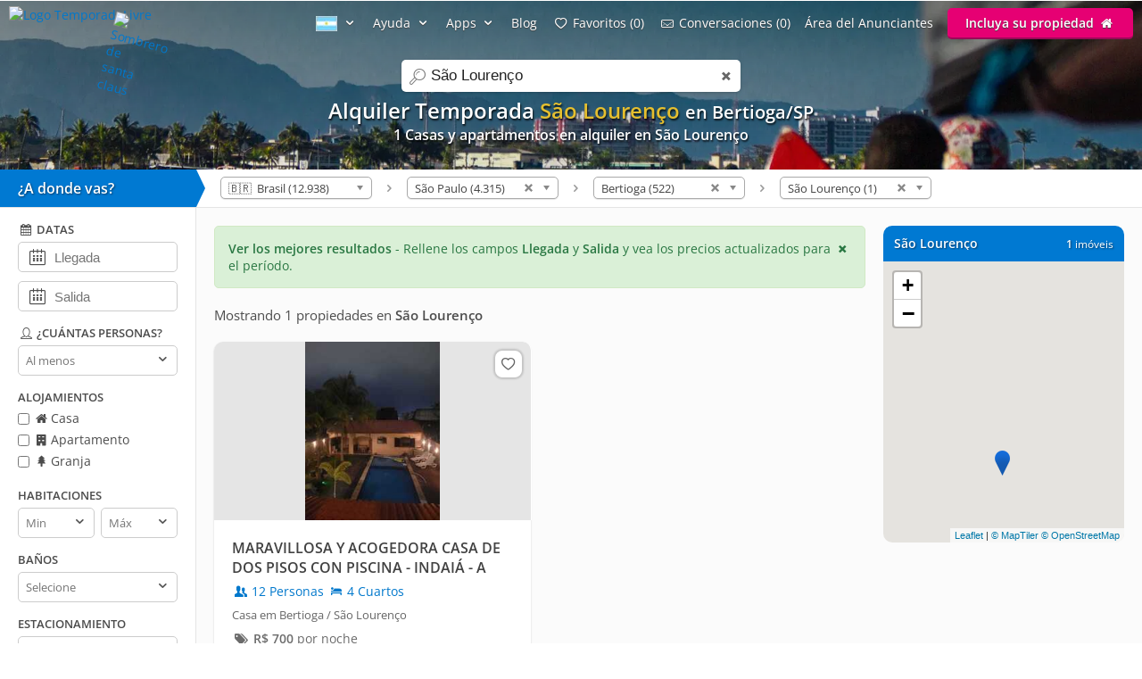

--- FILE ---
content_type: text/html; charset=utf-8
request_url: https://www.temporadalivre.com/es/aluguel-temporada/brasil/sao-paulo/bertioga/sao-lourenco
body_size: 22257
content:
<!DOCTYPE html>
<html lang="es">
  <head>
    <meta charset="utf-8">
    <title>Alquiler Vacaciones en São Lourenço - Bertioga</title>
    <meta name="description" content="encuéntralo ahora Alquiler Vacaciones en São Lourenço - Bertioga" />
    <meta name="viewport" content="width=device-width, initial-scale=1.0" />
    <meta name="msvalidate.01" content="E8DDD1D189CFC32AE71679AF3C39624B" /> 
    <meta name="format-detection" content="telephone=no">
    <meta name="theme-color" content="#0079D2"/>

    
  <!-- Google Tag Manager -->
  <script>(function(w,d,s,l,i){w[l]=w[l]||[];w[l].push({'gtm.start':
  new Date().getTime(),event:'gtm.js'});var f=d.getElementsByTagName(s)[0],
  j=d.createElement(s),dl=l!='dataLayer'?'&l='+l:'';j.async=true;j.src=
  'https://www.googletagmanager.com/gtm.js?id='+i+dl;f.parentNode.insertBefore(j,f);
  })(window,document,'script','dataLayer','GTM-WRC6TMCN');</script>
  <!-- End Google Tag Manager -->

  <script>
    window.dataLayer = window.dataLayer || [];

    function gtag(){
      dataLayer.push(arguments);
    }

  </script>


    <link rel="preconnect" href="https://cdn.temporadalivre.com" crossorigin>
    <link rel="preconnect" href="https://www.googletagmanager.com" crossorigin>
    <link rel="preconnect" href="https://connect.facebook.net" crossorigin>

    <link rel="preload" href="https://cdn.temporadalivre.com/assets/open-sans-8778e9af2422858d7052ff9a0f3c12c08ae976bdd6e0316db144cd5579cd97db.woff2" as="font" type="font/woff2" crossorigin="anonymous">
    <link rel="preload" href="https://cdn.temporadalivre.com/assets/temporadabook-icones-31d6cdf1ec7498fb4d6a27cb53231d0fb25b83a03c522dd0c76764664725cc0a.woff2" as="font" type="font/woff2" crossorigin="anonymous">
    <link rel="preload" as="style" href="https://cdn.temporadalivre.com/assets/omega-489cfe5283c8cb06d1b8faa9a3e4b4ee3affa358a180035e7b6e7e52b1424d8d.css">
    
    <link rel='preload' as='image' href='https://cdn.temporadalivre.com/uploads/locations/000/000/000/051/51/fill_1920_288_bertioga-sao-paulo-brasil-aluguel-temporada.jpg' />
    

    <base href="https://www.temporadalivre.com/es">
    <link rel="manifest" href="/manifest.json" />

    <link rel="icon" type="image/x-icon" href="https://cdn.temporadalivre.com/assets/favicon-5879fb3fb7a4e8c67386e5da1125c7b1b9cd597586c5501cccea86906a17cbb5.ico" />
    <link rel="apple-touch-icon" href="https://cdn.temporadalivre.com/assets/ipad-icon-77e7f142ec3ae6f28cf54021982fcbad5deff6f1753a9e9bfa2cb816de971449.png">
    <meta name="apple-itunes-app" content="app-id=1374964788"/>


    <style>@font-face{font-family:'Open Sans';font-style:normal;font-weight:400 600;font-display:swap;src:url(https://cdn.temporadalivre.com/assets/open-sans-8778e9af2422858d7052ff9a0f3c12c08ae976bdd6e0316db144cd5579cd97db.woff2) format("woff2")}body{border:0;color:#4c4c4c;font-family:'Open Sans', sans-serif;font-size:14px;margin:0;overflow-x:hidden}a{color:#0078cc;text-decoration:none}@media (max-width: 720px){a{padding:20px}}img{-webkit-text-decoration:none \9;text-decoration:none \9;border:0px \9}label{font-size:15px;font-weight:600}[v-cloak]{display:none !important}.show{display:block !important}.hidden{display:none !important}.no-padding{padding:0 !important}.container{margin:auto;width:100%}.center-container{margin:auto;width:100%;background:#fbfbfb}@media (max-width: 720px){.center-container{margin-top:2px}}.clear,.clearfix{clear:both}.l25{display:inline-block;margin-right:-4px;width:25%;vertical-align:top}.l50{display:inline-block;margin-right:-4px;vertical-align:top;width:50%}.width-100{width:100% !important}.width-50{width:50%}.no-padding{padding:0 !important}.p20{padding-left:20px}.m-t-25{margin-top:25px !important}.block-center{margin:auto}.right,.float-right{float:right}.left,.float-left{float:left}.link{color:#0086E4;text-decoration:none;border-bottom:1px solid #0086E4}.link:hover{color:#00bbff;border-bottom-color:#00bbff}.row{width:100%;max-width:1200px;padding:0 20px 0 20px;box-sizing:border-box;margin:auto}.row h1,.row h2,.row h3,.row h4{margin-top:0}.row p{line-height:1.6em;text-align:justify}.row.expired{padding:0}.row.expired .coluna-direita{width:100%;margin:0;text-align:center}.row.expired .coluna-direita img{max-width:100%}.text-center{text-align:center}.sr-only{position:absolute;width:1px;height:1px;margin:-1px;padding:0;overflow:hidden;clip:rect(0, 0, 0, 0);border:0}.sr-only-focusable:active,.sr-only-focusable:focus{position:static;width:auto;height:auto;margin:0;overflow:visible;clip:auto}.btn-advertise{border-radius:3px;font-size:14px;font-weight:600;padding:7px 20px !important;box-sizing:border-box}.btn-yellow{background:#E4BD00 !important;border-bottom:none !important;box-shadow:0 2px 0 #b07a00 !important;text-shadow:0px 1px 1px #444;position:relative;top:-1px}.btn-yellow:hover{background:#EFC600 !important}.select{box-sizing:border-box;background:#fff;border:1px solid #ccc;border-radius:5px;height:34px;overflow:hidden;display:inline-block;vertical-align:middle;-moz-appearance:none;text-indent:0.01px;text-overflow:''}.select:hover{border-color:#999}.select select{-webkit-appearance:none;background:transparent;border-radius:0;border:0;font-size:13px;font-family:'Open Sans', sans-serif;line-height:1;padding:10px 8px !important;color:#757575;width:100%;outline:none;-moz-appearance:none;text-indent:0.01px;text-overflow:''}.select i{color:#555;float:right;font-size:15px;margin-right:5px;margin-top:-29px}hr{background:#e5e5e5;border:0;height:1px}.header{transition:.5s;background-color:#0079D2;height:37px;width:100%;padding:6px 0;position:fixed;z-index:6;top:0;display:flex;justify-content:space-between}@media (max-width: 980px){.header{text-align:center;display:inherit}}.header .logo{width:137px;height:35px}.header .logo-link{margin-left:10px}@media (max-width: 980px){.header .logo-link{display:block;padding:0px;margin-left:auto;margin-right:auto;width:max-content}}.header .hat{z-index:2;position:absolute;margin-top:8px !important;margin-left:118px !important;transform:rotate(15deg);height:20px;width:20px;scale:0.75}@media (max-width: 720px){.header .hat.mobile{margin-top:14px !important;margin-left:164px !important}}.header .copa{margin-left:-5px}.header nav{z-index:20;float:right;transition-duration:.25s;transition-timing-function:ease-out;display:flex}.header nav ul{list-style-type:none;margin:0;padding:0}.header nav>ul{margin:0;padding:0;display:flex;align-items:center}.header nav>ul>li{display:inline-block;margin:0 16px 0 0;vertical-align:middle}.header nav>ul>li:last-child{margin-right:10px}.header nav>ul>li>a{text-shadow:0px 1px 1px #444}.header nav>ul>li a{color:#fff;text-decoration:none}@media (max-width: 980px){.header nav>ul>li a{color:#4c4c4c}}.header nav>ul>li a:hover{color:#fff;text-decoration:underline}@media (max-width: 980px){.header nav>ul>li a:hover{color:#4c4c4c}}.header nav>ul>li .user-name{line-height:2em}.header .header-search{box-shadow:0px 1px 3px #00000033;background:#fff;border-radius:5px;width:320px;position:absolute;margin-left:157px;display:flex;justify-content:space-between;align-items:center}.header .header-search input{border:0;padding:6px 0 6px 0;font-size:17px;margin:2px;flex:1;outline:none;color:#222;box-sizing:border-box}@media (max-width: 720px){.header .header-search input{border-radius:0;font-size:18px !important}}@media (max-width: 1390px){.header .header-search{right:0;left:0;margin:60px auto 0;text-align:left;width:380px}}@media (max-width: 720px){.header .header-search{width:90%;margin:auto;margin-top:100px}}.header .header-search .icon-search{font-size:18px;color:#7b7b7b;margin-left:5px;width:26px}.menu-icon{display:none;width:0px;position:absolute;left:0}@media (max-width: 980px){.menu-icon{display:block;width:25px;margin:13px 0 0 15px !important;cursor:pointer}}@media (max-width: 720px){.menu-icon{position:absolute;top:4px}}.menu-fav-link{position:absolute;right:0;display:none}.menu-fav-icon{right:15px;color:#fff;font-size:24px;display:none;position:absolute;top:7px}@media (max-width: 980px){.menu-fav-icon{display:block;width:25px;right:13px}}.menu-fav-icon-counter{border-radius:100%;background:#e60073;color:#fff;width:16px;height:16px;font-size:11px;line-height:16px;position:absolute;top:5px;right:5px}.header-menu ul li{text-transform:capitalize}.header-menu ul li span{display:none}@media (min-width: 1440px){.header-menu ul li{text-transform:none}.header-menu ul li span{display:initial}}@media (max-width: 980px){.header-menu ul li span{display:initial}.header-menu.header-menu-show{padding:10px 0 !important}.header nav>ul.menu-open{margin-top:40px;max-height:calc(100vh - 40px);overflow:auto;padding:0 10px}.header nav>ul.menu-open>li{margin-bottom:16px !important}.header nav>ul.menu-open>li>a{text-shadow:none;padding:0}.header nav>ul.menu-open>li>.btn-advertise.btn-yellow{padding:7px 20px !important;color:#fff}.header nav>ul.menu-open>li>.icone-header{position:relative}.header nav>ul.menu-open>li>.btn-advertise{display:inline-block;margin-top:10px;margin-bottom:20px;width:auto}.header nav>ul.menu-open>li>.drop a{padding:0 !important}}.not-transparent{background-color:#0079D2 !important}.transparent{background-color:transparent !important}.position-static{position:static !important}.scrollbar::-webkit-scrollbar{background:#fff;width:16px}.scrollbar::-webkit-scrollbar-track{background:#fff}.scrollbar::-webkit-scrollbar-thumb{background:#babac0;border-radius:16px;border:5px solid #fff}.scrollbar::-webkit-scrollbar-thumb:hover{background:#a0a0a5}.scrollbar::-webkit-scrollbar-button{display:none}.header-banner{width:100%;height:190px;overflow:hidden;background:#0086e4;text-align:center}.header-banner h1{margin:0;padding:0;font-size:24px}@media (max-width: 720px){.header-banner h1{text-indent:-9999999px}}@media (max-width: 720px){.header-banner h2{text-indent:-9999999px}}@media (max-width: 720px){.header-banner{height:140px}}.header-banner-img{height:100%;width:100%;-o-object-fit:cover;object-fit:cover;-o-object-position:left;object-position:left}.header-gradient{text-align:center;padding-top:83px;color:#fff;text-shadow:1px 2px 2px rgba(0,0,0,0.8);width:100%;height:120px;position:absolute;background:linear-gradient(to bottom, rgba(0,0,0,0.4) 0%, transparent 99%, transparent 100%);filter:progid:DXImageTransform.Microsoft.gradient( startColorstr='#a6000000', endColorstr='#00000000',GradientType=0 )}@media (max-width: 1390px){.header-gradient{padding-top:107px}}.header-gradient img{height:190px}.header-gradient h1{margin:0;padding:0;font-size:24px}.header-gradient h2{margin:0;padding:0;font-size:16px}.header-gradient span{font-size:16px;font-weight:bold}.search-bar-wrapper{position:relative;border-bottom:1px solid #e5e5e5;width:100%;background:#fff;z-index:5}@media (max-width: 980px){.search-bar-wrapper{display:none}}.search-bar-wrapper .triangle{width:0;height:0;border-style:solid;border-width:21px 0 21px 10px;border-color:transparent transparent transparent #0079D2;transform:rotate(360deg);float:left;position:relative}.search-bar-wrapper .wheredyougo{float:left;background:#0079D2;color:#fff;padding:10px;width:200px;font-weight:bold;font-size:16px;text-shadow:1px 1px 2px #00000080}@media (max-width: 980px){.search-bar-wrapper .wheredyougo{display:none}}.search-bar-wrapper .wheredyougo span{padding-left:10px}.breadcrumb,.listagem-down{padding:8px 14px 8px 14px}.breadcrumb{position:relative;z-index:1;float:left}.breadcrumb select{border:1px solid #aaa;width:170px;padding:3px 5px;border-radius:5px;background:linear-gradient(#fff 20%, #f6f6f6 50%, #eee 52%, #f4f4f4 100%);color:#444;vertical-align:middle}.breadcrumb .container .icon-right-open{width:19px;height:19px;display:block}.breadcrumb .container .label{display:inline-block;vertical-align:middle}.breadcrumb .container>ul{display:inline-block;list-style:none;margin:0;padding:0;vertical-align:middle}.breadcrumb .container>ul>li{display:inline-block;margin:0 3px 0 3px;vertical-align:middle}.left-filters{width:220px;float:left;box-sizing:border-box;background:#fff;border-right:1px solid #e5e5e5;border-bottom:1px solid #e5e5e5;transition:.2s}@media (max-width: 980px){.left-filters{display:none !important}}.left-filters-inner{position:relative;padding:15px 20px;box-sizing:border-box;overflow:auto;height:100vh}@media (min-width: 1070px){.left-filters-inner{max-height:calc(100vh - 92px)}}.advanced-filters{-webkit-overflow-scrolling:touch;display:block}.advanced-filters.active{right:0;width:39.1%;visibility:visible}.advanced-filters .filters-mobile-header{position:fixed;top:0;width:100%;padding:10px;border-bottom:1px solid #e5e5e5;font-size:18px;background:#fff;left:0}.advanced-filters .pointer label{cursor:pointer}.advanced-filters label.checkbox{font-size:14px;font-weight:normal;margin-bottom:5px;display:inline-block}.advanced-filters input[type=checkbox]{margin:0;margin-top:-2px;vertical-align:middle}.advanced-filters .filter-title{margin-bottom:5px;font-size:13px;font-weight:bold;text-transform:uppercase;margin-top:15px}.advanced-filters .date-filter-input{width:100%;font-size:15px;padding:10px;margin-bottom:10px;padding-left:40px}.advanced-filters .advanced-filter-input{border-radius:5px;border:1px solid #ccc;padding:8px;color:#212121;box-sizing:border-box}.advanced-filters .icon-calendar{margin-left:9px;font-size:18px;position:relative;margin-top:-40px;float:left}.advanced-filters .filter-select-half{float:left;width:48%}.advanced-filters .filter-select-half.right{float:right}@media (max-width: 980px){.advanced-filters{display:none;right:0;top:0;background:#fff;position:fixed;width:100% !important;z-index:7;border-top:0;padding:20px;box-sizing:border-box}.advanced-filters.active{display:block}.advanced-filters h4{font-size:19px;font-weight:normal}.advanced-filters label{font-size:19px !important}.advanced-filters .filter-title{margin-bottom:5px;font-size:19px;font-weight:bold;text-transform:uppercase;margin-top:20px}.advanced-filters .filter-select-half{margin-top:-1px}.advanced-filters .group{margin-bottom:1em}.advanced-filters .group h4{margin-bottom:8px !important}}@media (min-width: 980px){.advanced-filters .checklist i{width:16px;height:16px;display:inline-block}.advanced-filters .icon-user,.advanced-filters .icon-calendar-1,.advanced-filters .icon-question-circle-o{width:18px;height:18px;display:inline-block}}.panel-wrapper{position:relative;margin-left:220px;background:#fbfbfb}@media (max-width: 980px){.panel-wrapper{margin-left:0}}.map-column{width:270px;float:right;box-sizing:border-box;margin-right:20px}@media (max-width: 980px){.map-column{display:none}}.map-column .map-header{border-radius:10px 10px 0 0;background:#0079D2;width:100%;color:#fff;margin-top:20px;padding:12px;box-sizing:border-box;line-height:15px;text-shadow:1px 1px 2px #00000080}.map-column .map-header .counter-wrapper{float:right;margin-left:15px}.map-column .map-header .location-wrapper{overflow:hidden}.map-column #map{background-color:#e5e3df;border-bottom-left-radius:10px;border-bottom-right-radius:10px;display:inline-block;height:315px;width:100%;margin:0px 20px 0 0;z-index:1}.prices-info{color:#297742;border:1px solid #d0e9c4;background-color:#daf0d7;margin:20px 0px 0px 20px;padding:15px;box-sizing:border-box;border-radius:5px;cursor:pointer}@media (max-width: 720px){.prices-info{margin:20px 20px 10px 20px;transform:translateY(-10px)}}.close-prices-info{float:right;cursor:pointer}.listing_pagination{padding:20px;padding-bottom:0;font-size:15px}.listing-wrapper{position:relative;margin-right:310px;background:#fbfbfb}@media (max-width: 980px){.listing-wrapper{margin-right:20px}}@media (max-width: 720px){.listing-wrapper{margin-right:0px}}#listing-container{display:inline-block;vertical-align:top;width:100%}@media (max-width: 990px){#listing-container{width:100%}}#listing-container .properties-list-profile .l50{min-width:50%}@media (max-width: 991.98px){#listing-container .properties-list-profile .l50{width:100%}}#listing-container .listing{display:block;font-size:14px}#listing-container .listing .property{cursor:pointer;margin:20px 0px 0px 20px;background:#fff;border-radius:10px;box-shadow:0 1px 2px rgba(0,0,0,0.2)}#listing-container .listing .property .image{width:100%;overflow:hidden;border-right:1px solid #fff;border-radius:10px 10px 0 0;background:#e5e5e5;text-align:center;position:relative;-webkit-transform:translate3d(0, 0, 0);-webkit-perspective:1000}#listing-container .listing .property .image:before{content:"";display:block;padding-top:56.35%;-webkit-transform:translate3d(0, 0, 0);-webkit-perspective:1000}#listing-container .listing .property img{max-width:100%;filter:saturate(101%);-webkit-filter:saturate(101%);-moz-filter:saturate(101%);-o-filter:saturate(101%);-ms-filter:saturate(101%);margin-bottom:-4px;position:absolute;top:0;left:0;height:100%;bottom:0;right:0;margin-left:auto;margin-right:auto;-webkit-transform:translate3d(0, 0, 0);-webkit-perspective:1000}#listing-container .listing .property .description_container{padding:20px;overflow:hidden}#listing-container .listing .property .description .icon-users,#listing-container .listing .property .description .icon-lodging{width:18px;height:18px;display:inline-block;vertical-align:text-top}#listing-container .listing .property .location{margin-top:8px;color:#666;font-size:13px}#listing-container .listing .property:hover{box-shadow:0 1px 8px rgba(0,0,0,0.2)}#listing-container .listing .property .title{color:#424242;font-size:16px;font-weight:bolder;display:block;height:45px;overflow:hidden}#listing-container .listing .property .numbers{margin-top:5px}#listing-container .listing .property .price{color:#6B6B6B;white-space:nowrap;margin-top:8px;display:inline-block}@media (max-width: 720px){#listing-container .listing .property{border-bottom:1px solid #f2f2f2;border-radius:0;box-shadow:none;height:auto;margin:0}#listing-container .listing .property .image{border-radius:0;border:none;margin-top:-20px}}#properties-list .l50{position:relative}@media (max-width: 720px){#properties-list .l50{width:100%;float:none}}@media screen and (min-width: 1600px) and (max-width: 2099px){#properties-list .l50{width:33%}}@media screen and (min-width: 2100px){#properties-list .l50{width:25%}}#properties-list .favorites-links{position:absolute;right:10px;top:30px;z-index:1}@media (max-width: 720px){#properties-list .favorites-links{top:10px}}#properties-list .favorites-links:hover{color:#222 !important}#properties-list .favorites-links .bt-fav{box-shadow:0 0 2px 2px rgba(0,0,0,0.15);background:#fff;border-radius:8px;padding:4px;color:#636363 !important;display:block;font-size:16px;transition:.5s}#properties-list .favorites-links .bt-fav .icon-heart{width:22px;height:22px;display:inline-block;vertical-align:text-top}.listing-wrapper{position:relative;margin-right:310px;background:#fbfbfb}@media (max-width: 980px){.listing-wrapper{margin-right:20px}}@media (max-width: 720px){.listing-wrapper{margin-right:0px}}#listing-container{display:inline-block;vertical-align:top;width:100%}@media (max-width: 990px){#listing-container{width:100%}}#listing-container .properties-list-profile .l50{min-width:50%}@media (max-width: 991.98px){#listing-container .properties-list-profile .l50{width:100%}}#listing-container .listing{display:block;font-size:14px}#listing-container .listing .property{cursor:pointer;margin:20px 0px 0px 20px;background:#fff;border-radius:10px;box-shadow:0 1px 2px rgba(0,0,0,0.2)}#listing-container .listing .property .image{width:100%;overflow:hidden;border-right:1px solid #fff;border-radius:10px 10px 0 0;background:#e5e5e5;text-align:center;position:relative;-webkit-transform:translate3d(0, 0, 0);-webkit-perspective:1000}#listing-container .listing .property .image:before{content:"";display:block;padding-top:56.35%;-webkit-transform:translate3d(0, 0, 0);-webkit-perspective:1000}#listing-container .listing .property img{max-width:100%;filter:saturate(101%);-webkit-filter:saturate(101%);-moz-filter:saturate(101%);-o-filter:saturate(101%);-ms-filter:saturate(101%);margin-bottom:-4px;position:absolute;top:0;left:0;height:100%;bottom:0;right:0;margin-left:auto;margin-right:auto;-webkit-transform:translate3d(0, 0, 0);-webkit-perspective:1000}#listing-container .listing .property .description_container{padding:20px;overflow:hidden}#listing-container .listing .property .description .icon-users,#listing-container .listing .property .description .icon-lodging{width:18px;height:18px;display:inline-block;vertical-align:text-top}#listing-container .listing .property .location{margin-top:8px;color:#666;font-size:13px}#listing-container .listing .property:hover{box-shadow:0 1px 8px rgba(0,0,0,0.2)}#listing-container .listing .property .title{color:#424242;font-size:16px;font-weight:bolder;display:block;height:45px;overflow:hidden}#listing-container .listing .property .numbers{margin-top:5px}#listing-container .listing .property .price{color:#6B6B6B;white-space:nowrap;margin-top:8px;display:inline-block}@media (max-width: 720px){#listing-container .listing .property{border-bottom:1px solid #f2f2f2;border-radius:0;box-shadow:none;height:auto;margin:0}#listing-container .listing .property .image{border-radius:0;border:none;margin-top:-20px}}#properties-list .l50{position:relative}@media (max-width: 720px){#properties-list .l50{width:100%;float:none}}@media screen and (min-width: 1600px) and (max-width: 2099px){#properties-list .l50{width:33%}}@media screen and (min-width: 2100px){#properties-list .l50{width:25%}}#properties-list .favorites-links{position:absolute;right:10px;top:30px;z-index:1}@media (max-width: 720px){#properties-list .favorites-links{top:10px}}#properties-list .favorites-links:hover{color:#222 !important}#properties-list .favorites-links .bt-fav{box-shadow:0 0 2px 2px rgba(0,0,0,0.15);background:#fff;border-radius:8px;padding:4px;color:#636363 !important;display:block;font-size:16px;transition:.5s}#properties-list .favorites-links .bt-fav .icon-heart{width:22px;height:22px;display:inline-block;vertical-align:text-top}.highlighted{color:#e5bf2f}</style>

    <link rel="stylesheet" media="print" onload="this.media='all'" href="https://cdn.temporadalivre.com/assets/omega-489cfe5283c8cb06d1b8faa9a3e4b4ee3affa358a180035e7b6e7e52b1424d8d.css" />

    <meta name="csrf-param" content="authenticity_token" />
<meta name="csrf-token" content="l0fzg99_c0uDeqlnQ2aKG2sZYexSTy3iDQFFyNjEJwQ-WyseBUJKJCxjYgsTsDgoWCo9Ao72TF7sJXx45EHa1g" />
    
  <link rel="canonical" href="https://www.temporadalivre.com/es/aluguel-temporada/brasil/sao-paulo/bertioga/sao-lourenco"/>

      <link rel="alternate" hreflang="pt-br" href="https://www.temporadalivre.com/aluguel-temporada/brasil/sao-paulo/bertioga/sao-lourenco">
  <link rel="alternate" hreflang="en" href="https://www.temporadalivre.com/en/aluguel-temporada/brasil/sao-paulo/bertioga/sao-lourenco">
  <link rel="alternate" hreflang="es" href="https://www.temporadalivre.com/es/aluguel-temporada/brasil/sao-paulo/bertioga/sao-lourenco">

        <script type="application/ld+json">
      {"@context":"http://schema.org","@graph":[{"@type":"BreadcrumbList","itemListElement":[{"@type":"ListItem","position":1,"name":"Temporada Livre - Alquiler de vacaciones en Brasil, apartamentos y casas de vacaciones!","item":"https://www.temporadalivre.com/es"},{"@type":"ListItem","position":2,"name":"Brasil","item":"https://www.temporadalivre.com/es/aluguel-temporada/brasil"},{"@type":"ListItem","position":3,"name":"São Paulo","item":"https://www.temporadalivre.com/es/aluguel-temporada/brasil/sao-paulo"},{"@type":"ListItem","position":4,"name":"Bertioga","item":"https://www.temporadalivre.com/es/aluguel-temporada/brasil/sao-paulo/bertioga"},{"@type":"ListItem","position":5,"name":"São Lourenço","item":"https://www.temporadalivre.com/es/aluguel-temporada/brasil/sao-paulo/bertioga/sao-lourenco"}]}]}
    </script>

  </head>
  <body>
        <!-- Google Tag Manager (noscript) -->
    <noscript><iframe src="https://www.googletagmanager.com/ns.html?id=GTM-WRC6TMCN" height="0" width="0" style="display:none;visibility:hidden"></iframe></noscript>
    <!-- End Google Tag Manager (noscript) -->

    
      <div class="header-banner">
    <div class="header-gradient">
          <h1>  
  Alquiler Temporada <strong class="highlighted">São Lourenço</strong> 


    <small>
      en Bertioga/SP
    </small>


</h1>
          <h2>1 Casas y apartamentos en alquiler en São Lourenço </h2>
    </div>
    <img alt="Alquiler de vacaciones en São Lourenço" class="header-banner-img" fetchpriority="high" src="https://cdn.temporadalivre.com/uploads/locations/000/000/000/051/51/fill_1920_288_bertioga-sao-paulo-brasil-aluguel-temporada.jpg" />
  </div>

  <div data-behavior="header">
    <div class="header   transparent" v-bind:class="wrapperClass">

      <div id="search-container" class="header-search" v-bind:class="{ search_mobile_focus: state.autoComplete.input }">
        <i class="icon-search"></i>
        <label for="search" class="sr-only">search</label>
        <input id="search" ref="searchField" name="search" placeholder="Buscar destinos" v-model="state.autoComplete.input" data-url="/es/search/autocomplete">
        <i class="icon-cancel search_clean" v-if="state.autoComplete.input" v-on:click="clearAutocomplete" v-cloak></i>
      </div>

      <img alt="menu" class="menu-icon" v-on:click="toggleMobileSideMenu" width="25" height="18" src="https://cdn.temporadalivre.com/assets/omega/menu-icon-white-13168a98e81ff8747bb0a4ab8093a6d20ef9d3521cc39fae981e3f0fab21f867.png" />

      <a class="logo-link" href="/es">
        <img title="🎅 🎄 ¡En TemporadaLivre te deseamos a ti y a tu familia una Feliz Navidad! ✨ 🎁" alt="Sombrero de santa claus" class="hat " data-toggle="tooltip" data-placement="right" src="https://cdn.temporadalivre.com/images/omega/hat.webp" /><img title="Lo mejor portal de anuncios de alquiler de temporada en Brasil" class="logo" alt="Logo TemporadaLivre" data-toggle="tooltip" data-placement="right" srcset="https://cdn.temporadalivre.com/images/logos/logo-white-laranja-shadow_years_es-280w.webp 1.5x, https://cdn.temporadalivre.com/images/logos/logo-white-laranja-shadow_years_es-374w.webp 2x" width="137" height="35" src="https://cdn.temporadalivre.com/images/logos/logo-white-laranja-shadow_years_es-137w.webp" />
</a>
      <a v-bind:href="state.sharedListingBackUrlState.url" v-if="state.sharedListingBackUrlState.url && !mobile" class="bt_voltar_pesquisa" v-cloak v-on:click="propertyWriteBackUrlID"> <i class="icon-left-open-big"></i> Voltar para pesquisa</a>

      <a class="menu-fav-link" href="/es/viajante/favoritos">
        <i class="icon-heart-empty menu-fav-icon"></i>
        <div class="menu-fav-icon-counter" v-cloak>{{serverData.favoritesSize}}</div>
</a>
      <nav class="header-menu" v-bind:class="mobileHeaderCss" ref="headerNav" v-cloak>

        

          <ul>
            <li class="language-selector" data-behavior="dropdown">
              <a href="#" class="dropclick" aria-label="Idioma" style="text-decoration: none !important" v-on:click.prevent="toggleDropdown('localeMenu')"><img width="24" height="17" alt="Bandera argentina" src="https://cdn.temporadalivre.com/assets/flag-es-406659ac932af951ab278ad03861e0e086f88f436a9039b3be4bbd59edd9022b.gif" /> <i class="icon-down-open"></i></a>
              <div class="drop" v-if="state.dropdowns.localeMenu" v-cloak data-behavior="dropdown" data-test="localesPathsForUser">
                <div class="divisor">
                  <a v-for="locale in serverData.locales" v-bind:href="serverData.localesPathsForUser[locale.code]" rel="nofollow">
                    <img v-bind:src="locale.img" class="locale_flag" alt="bandeira do país" width="24" height="17"> <span class="name" style="display: inline-block !important; vertical-align: sub;" >{{locale.name}}</span>
                  </a>
                </div>
              </div>
            </li>
            <li data-behavior="dropdown">
              <a href="#" class="dropclick" v-on:click.prevent="toggleDropdown('helpMenu')">Ayuda <i class="icon-down-open"></i></a>
              <div class="drop" v-if="state.dropdowns.helpMenu" v-cloak>
                <div class="divisor">
                  <b>Como Funciona</b>
                  <a href="/es/info/seguranca-viajantes">Seguridad</a>
                  <a href="/es/ajuda-para-viajantes">Para Viajeros</a>
                  <a href="/es/ajuda-para-anunciantes">Para Anunciantes</a>
                </div>
              </div>
            </li>
            <li data-behavior="dropdown">
              <a href="#" class="dropclick" v-on:click.prevent="toggleDropdown('appsMenu')">Apps <i class="icon-down-open"></i></a>
              <div class="drop" v-if="state.dropdowns.appsMenu" v-cloak>
                <div class="divisor" style="text-transform: none">
                  <a href="/es/app/viajante">App del Viajero</a>
                  <a href="/es/app/anunciante">App del Anunciante</a>
                </div>
              </div>
            </li>
              <li>
                <a href="/es/blog">Blog</a>
              </li>

            <template v-if="!isAdvertiser">
              <li>
                <a href="/es/viajante/favoritos"><i class="icon-heart-empty"></i> <span>Mis</span> favoritos ({{serverData.favoritesSize}})</a>
              </li>
              <li>
                <a href="/es/viajante/conversas"><i class="icon-mail"></i> <span>Mis</span> conversaciones ({{serverData.tourist.unreadContactsSize || 0}})</a>
              </li>
            </template>

            <template v-if="isOnlyTouristOrPossibleTourist">
              <li data-behavior="dropdown">
                <img v-bind:src="serverData.tourist.avatar_mini" class="small_round_avatar m-r-5" alt="foto do perfil">
                <a href="#" class="user-name" v-on:click.prevent="toggleDropdown('touristMenu')">
                  <strong>{{serverData.tourist.name || serverData.possibleTourist.name}}</strong>
                  <i class="icon-down-open"></i>
                </a>
                <div class="drop" v-if="state.dropdowns.touristMenu" v-cloak data-behavior="dropdown">
                  <div class="divisor">
                    <ul>
                      <li>
                        <a href="/es/viajante/reservas">
                          <i class="icon-calendar-1"></i> Mis reservas
</a>                      </li>
                      <li><a href="/es/viajante/favoritos"><i class="icon-heart-empty"></i> <span>Mis</span> favoritos ({{serverData.favoritesSize}})</a></li>
                      <li><a href="/es/viajante/conversas"><i class="icon-mail"></i> <span>Mis</span> conversaciones ({{serverData.tourist.unreadContactsSize || 0}})</a></li>
                      <li><a href="/es/viajante/minha-conta/editar"><i class="icon-cog"></i> Mi cuenta</a></li>
                      <li v-if="publicProfilePath">
                        <a v-bind:href="publicProfilePath">
                          <i class="icon-user"></i> mi perfil público
                        </a>
                      </li>
                      <li>
                        <a data-behavior="unsubscribe_webpush" rel="nofollow" data-method="delete" href="/es/viajante/logout">
                          <i class="icon-logout"></i> Sair
</a>                      </li>
                    </ul>
                  </div>
                </div>
              </li>
            </template>
            <template v-else-if="isAdvertiser">
                <li>
                  <a class="icone-header" href="/es/dashboard"><i class="icon-home" aria-label="home"></i></a>
                </li>
                <li>
                  <a class="icone-header" href="/es/conversas">
                    <div class="conversas-badge" v-bind:class="{read: serverData.advertiser.unreadContactsSize == 0}">
                      {{serverData.advertiser.unreadContactsSize || 0}}
                    </div>
                    <i class="icon-mail" aria-label="conversas" ></i>
                  </a>
                </li>
              <li data-behavior="dropdown">
                <img v-bind:src="serverData.advertiser.avatar_mini" class="small_round_avatar m-r-5" alt="foto do perfil">
                <a href="#" class="user-name" v-on:click.prevent="toggleDropdown('advertiserMenu')">
                  <strong>{{serverData.advertiser.name}}</strong>
                  <i class="icon-down-open"></i>
                </a>
                <div class="drop" v-if="state.dropdowns.advertiserMenu" v-cloak data-behavior="dropdown">
                  <div class="divisor">
                    <ul>
                      <li><b>MENU DEL ANUNCIANTE</b></li>
<li><a href="/es/dashboard"><i class="icon-home-outline"></i> Meus anúncios</a></li>
<li><a href="/es/conversas"><i class="icon-mail"></i> <span>Mis</span> conversaciones ({{serverData.advertiser.unreadContactsSize || 0}})</a></li>
<li>
  <a v-bind:href="serverData.advertiser.userOrBroker == 'user' ? '/es/users/edit' : '/es/corretores/edit'"><i class="icon-cog"></i> Editar minha conta</a>
</li>
<li><a href="/es/dashboard/reviews"><i class="icon-comment"></i> Avaliações recebidas</a></li>
                    </ul>
                  </div>
                  <div class="divisor" v-if="isTouristOrPossibleTourist">
                    <ul>
                      <li><b>MENÚ DEL VIAJERO</b></li>
<li>
  <a href="/es/viajante/favoritos"><i class="icon-heart-empty"></i> <span>Mis</span> favoritos ({{serverData.favoritesSize || 0}})</a>
</li>
<li>
  <a href="/es/viajante/conversas">
    <i class="icon-mail"></i> <span>Mis</span> conversaciones ({{serverData.tourist.unreadContactsSize || 0}})
</a></li>

                    </ul>
                  </div>
                  <div class="divisor" v-if="publicProfilePath">
                    <ul>
                      <li><b>PERFIL</b></li>
                      <li>
                        <a v-bind:href="publicProfilePath">
                          <i class="icon-user"></i> mi perfil público
                        </a>
                      </li>
                    </ul>
                  </div>
                  <div class="divisor">
                    <ul>
                      <li><a rel="nofollow" data-method="delete" href="/es/users/sign_out"><i class="icon-logout"></i> Salir</a></li>
                    </ul>
                  </div>
                </div>
              </li>
            </template>
            <template v-else>
              <li style="text-transform: none">
                <a href="/es/users/sign_in">Área del Anunciantes</a>
              </li>
            </template>
            <template v-if="serverData.adminMenu">
              <li data-behavior="dropdown">
                <a href="#" class="dropclick" v-on:click.prevent="toggleDropdown('adminMenu')">Admin <i class="icon-down-open"></i></a>
                <div class="drop" v-cloak v-if="state.dropdowns.adminMenu" style="max-height: 450px; overflow-y: auto;">
                  <div class="divisor">
                    <template v-for="menuItem in serverData.adminMenu">
                      <template v-if="menuItem.sub_menu">
                        <b>{{menuItem.label}}</b>
                        <a v-for="subItem in menuItem.sub_menu" v-bind:href="subItem.path">{{subItem.label}}</a>
                      </template>
                      <template v-else>
                        <a v-bind:href="menuItem.path">{{menuItem.label}}</a>
                      </template>
                    </template>
                  </div>
                </div>
              </li>
            </template>
            <li v-if="serverData.unbecomeUrl"><a v-bind:href="serverData.unbecomeUrl" data-behavior="unsubscribe_webpush" v-cloak> Voltar Admin</a> </li>
            <li style="text-transform: none"><a class="btn-advertise btn-secondary" href="/es/anunciar-imovel-de-temporada"><template v-if="isAdvertiser">Anunciar</template><template v-else>Incluya su propiedad</template> <i class="icon-home"></i></a></li>
          </ul>
      </nav>

    </div>
    <div class="menu-overlay" v-if="state.mobileMenuShow" v-on:click="toggleMobileSideMenu" v-cloak></div>
  </div> 
 

    
    <main>
      

    <div class="search-bar-wrapper">
      <div class="wheredyougo">
        <span>¿A donde vas?</span>
      </div>
      <div class="triangle">
      </div>
          <div id="breadcrumb" class="breadcrumb" data-url="/es/locations/breadcrumb/all">
    <div class="container">
      <ul>
        <li>
            <select name="breadcrumb-country" id="breadcrumb-country" class="chosen" title="País" data-placeholder="País"><option selected="selected" value="brasil">🇧🇷&nbsp;&nbsp;Brasil (12.938)</option>
<option value="estados-unidos">🇺🇸&nbsp;&nbsp;Estados Unidos (190)</option>
<option value="mexico">🇲🇽&nbsp;&nbsp;México (14)</option>
<option value="reino-unido">🇬🇧&nbsp;&nbsp;Reino Unido (3)</option>
<option value="argentina">🇦🇷&nbsp;&nbsp;Argentina (2)</option>
<option value="franca">🇫🇷&nbsp;&nbsp;França (1)</option></select>
        </li>

        <li class="chosen_hide_active"><i class="icon-right-open cinza"></i></li>

        <li>
            <select name="breadcrumb-states" id="breadcrumb-states" class="chosen" title="Estado" data-url="/es/locations/breadcrumb/states" data-placeholder="Estado"><option value=""></option>
<option value="santa-catarina">Santa Catarina (4.330)</option>
<option selected="selected" value="sao-paulo">São Paulo (4.315)</option>
<option value="rio-de-janeiro">Rio de Janeiro (947)</option>
<option value="bahia">Bahia (800)</option>
<option value="ceara">Ceará (336)</option>
<option value="pernambuco">Pernambuco (308)</option>
<option value="espirito-santo">Espírito Santo (263)</option>
<option value="rio-grande-do-sul">Rio Grande do Sul (261)</option>
<option value="alagoas">Alagoas (252)</option>
<option value="paraiba">Paraíba (232)</option>
<option value="minas-gerais">Minas Gerais (179)</option>
<option value="goias">Goias (178)</option>
<option value="rio-grande-do-norte">Rio Grande do Norte (171)</option>
<option value="parana">Paraná (138)</option>
<option value="sergipe">Sergipe (55)</option>
<option value="para">Pará (33)</option>
<option value="maranhao">Maranhão (29)</option>
<option value="mato-grosso">Mato Grosso (19)</option>
<option value="distrito-federal">Distrito Federal (15)</option>
<option value="mato-grosso-do-sul">Mato Grosso do Sul (14)</option>
<option value="piaui">Piauí (12)</option>
<option value="tocantins">Tocantins (11)</option>
<option value="amazonas">Amazonas (6)</option>
<option value="roraima">Roraima (4)</option>
<option value="rondonia">Rondônia (1)</option>
<option value="amapa">Amapá (1)</option>
<option value="acre">Acre (1)</option></select>
        </li>

        <li><i class="icon-right-open cinza"></i></li>

        <li>
            <select name="breadcrumb-cities" id="breadcrumb-cities" class="chosen" title="Ciudad" data-url="/es/locations/breadcrumb/cities" data-placeholder="Ciudad"><option value=""></option>
<option value="ubatuba">Ubatuba (928)</option>
<option value="sao-sebastiao">São Sebastião (692)</option>
<option selected="selected" value="bertioga">Bertioga (522)</option>
<option value="guaruja">Guarujá (512)</option>
<option value="praia-grande">Praia Grande (414)</option>
<option value="sao-paulo">São Paulo (186)</option>
<option value="caraguatatuba">Caraguatatuba (137)</option>
<option value="itanhaem">Itanhaém (85)</option>
<option value="ilhabela">Ilhabela (69)</option>
<option value="campos-do-jordao">Campos do Jordão (62)</option>
<option value="olimpia">Olímpia (57)</option>
<option value="mongagua">Mongaguá (47)</option>
<option value="peruibe">Peruíbe (42)</option>
<option value="santos">Santos (34)</option>
<option value="mairinque">Mairinque (24)</option>
<option value="atibaia">Atibaia (22)</option>
<option value="mairipora">Mairiporã (21)</option>
<option value="sao-vicente">São Vicente (19)</option>
<option value="ibiuna">Ibiúna (18)</option>
<option value="socorro">Socorro (12)</option>
<option value="sao-roque">São Roque (11)</option>
<option value="boituva">Boituva (9)</option>
<option value="igarata">Igaratá (9)</option>
<option value="sao-bento-do-sapucai">São Bento do Sapucaí (8)</option>
<option value="braganca-paulista">Bragança Paulista (8)</option>
<option value="campinas">Campinas (7)</option>
<option value="ilha-comprida">Ilha Comprida (7)</option>
<option value="indaiatuba">Indaiatuba (7)</option>
<option value="mogi-das-cruzes">Mogi das Cruzes (7)</option>
<option value="sao-jose-dos-campos">São José dos Campos (6)</option>
<option value="sao-pedro">São Pedro (6)</option>
<option value="piracaia">Piracaia (6)</option>
<option value="aguas-de-lindoia">águas de Lindóia (6)</option>
<option value="aguas-de-sao-pedro">águas de São Pedro (6)</option>
<option value="aracoiaba-da-serra">Araçoiaba da Serra (6)</option>
<option value="aruja">Arujá (6)</option>
<option value="barretos">Barretos (6)</option>
<option value="itatiba">Itatiba (6)</option>
<option value="itu">Itu (6)</option>
<option value="nazare-paulista">Nazaré Paulista (6)</option>
<option value="serra-negra">Serra Negra (6)</option>
<option value="ribeirao-preto">Ribeirão Preto (5)</option>
<option value="suzano">Suzano (5)</option>
<option value="itupeva">Itupeva (5)</option>
<option value="aparecida">Aparecida (5)</option>
<option value="quadra">Quadra (5)</option>
<option value="brotas">Brotas (5)</option>
<option value="cananeia">Cananéia (5)</option>
<option value="cotia">Cotia (5)</option>
<option value="guarulhos">Guarulhos (5)</option>
<option value="itapecerica-da-serra">Itapecerica da Serra (5)</option>
<option value="joanopolis">Joanópolis (5)</option>
<option value="paraibuna">Paraibuna (5)</option>
<option value="paranapanema">Paranapanema (5)</option>
<option value="porto-feliz">Porto Feliz (4)</option>
<option value="santa-isabel">Santa Isabel (4)</option>
<option value="santo-antonio-do-pinhal">Santo Antônio do Pinhal (4)</option>
<option value="sao-jose-do-rio-preto">São José do Rio Preto (4)</option>
<option value="santa-branca">Santa Branca (4)</option>
<option value="cesario-lange">Cesário Lange (4)</option>
<option value="guararema">Guararema (4)</option>
<option value="itai">Itaí (4)</option>
<option value="jarinu">Jarinu (4)</option>
<option value="juquitiba">Juquitiba (4)</option>
<option value="pardinho">Pardinho (4)</option>
<option value="salto-de-pirapora">Salto de Pirapora (3)</option>
<option value="boraceia">Boracéia (3)</option>
<option value="vargem-grande-paulista">Vargem Grande Paulista (3)</option>
<option value="limeira">Limeira (3)</option>
<option value="tuiuti">Tuiuti (3)</option>
<option value="aguas-de-santa-barbara">águas de Santa Bárbara (3)</option>
<option value="aracariguama">Araçariguama (3)</option>
<option value="biritiba-mirim">Biritiba Mirim (3)</option>
<option value="bom-jesus-dos-perdoes">Bom Jesus dos Perdões (3)</option>
<option value="cachoeira-paulista">Cachoeira Paulista (3)</option>
<option value="carapicuiba">Carapicuíba (3)</option>
<option value="franca">Franca (3)</option>
<option value="iguape">Iguape (3)</option>
<option value="jaguariuna">Jaguariúna (3)</option>
<option value="itariri">Itariri (3)</option>
<option value="pedro-de-toledo">Pedro de Toledo (3)</option>
<option value="pinhalzinho">Pinhalzinho (3)</option>
<option value="piracicaba">Piracicaba (3)</option>
<option value="porangaba">Porangaba (2)</option>
<option value="sao-lourenco-da-serra">São Lourenço da Serra (2)</option>
<option value="sorocaba">Sorocaba (2)</option>
<option value="taboao-da-serra">Taboão da Serra (2)</option>
<option value="taubate">Taubaté (2)</option>
<option value="tiete">Tietê (2)</option>
<option value="valinhos">Valinhos (2)</option>
<option value="bauru">Bauru (2)</option>
<option value="itarare">Itarare (2)</option>
<option value="cabreuva">Cabreúva (2)</option>
<option value="cunha">Cunha (2)</option>
<option value="diadema">Diadema (2)</option>
<option value="embu-guacu">Embu Guaçu (2)</option>
<option value="iporanga">Iporanga (2)</option>
<option value="aracatuba">Araçatuba (2)</option>
<option value="lins">Lins (2)</option>
<option value="caconde">Caconde (2)</option>
<option value="monteiro-lobato">Monteiro Lobato (2)</option>
<option value="pratania">Pratânia (1)</option>
<option value="ribeirao-pires">Ribeirão Pires (1)</option>
<option value="rio-claro">Rio Claro (1)</option>
<option value="aluminio">Alumínio (1)</option>
<option value="salto">Salto (1)</option>
<option value="pedreira">Pedreira (1)</option>
<option value="santana-de-parnaiba">Santana de Parnaíba (1)</option>
<option value="santo-andre">Santo André (1)</option>
<option value="sao-bernardo-do-campo">São Bernardo do Campo (1)</option>
<option value="sao-carlos">São Carlos (1)</option>
<option value="sao-joao-da-boa-vista">São João da Boa Vista (1)</option>
<option value="santa-barbara-d-oeste">Santa Bárbara D Oeste (1)</option>
<option value="sarapui">Sarapuí (1)</option>
<option value="francisco-morato">Francisco Morato (1)</option>
<option value="tatui">Tatuí (1)</option>
<option value="promissao">Promissao (1)</option>
<option value="pitangueiras">Pitangueiras (1)</option>
<option value="lorena">Lorena (1)</option>
<option value="votorantim">Votorantim (1)</option>
<option value="votuporanga">Votuporanga (1)</option>
<option value="ouroeste">Ouroeste (1)</option>
<option value="sao-jose-do-rio-pardo">Sao Jose do Rio Pardo (1)</option>
<option value="paulistania">Paulistania (1)</option>
<option value="arandu">Arandu (1)</option>
<option value="areias">Areias (1)</option>
<option value="matao">Matão (1)</option>
<option value="louveira">Louveira (1)</option>
<option value="elias-fausto">Elias Fausto (1)</option>
<option value="pirapora-do-bom-jesus">Pirapora do Bom Jesus (1)</option>
<option value="artur-nogueira">Artur Nogueira (1)</option>
<option value="americana">Americana (1)</option>
<option value="amparo">Amparo (1)</option>
<option value="araraquara">Araraquara (1)</option>
<option value="bananal">Bananal (1)</option>
<option value="charqueada">Charqueada (1)</option>
<option value="barueri">Barueri (1)</option>
<option value="sao-joaquim-da-barra">Sao Joaquim da Barra (1)</option>
<option value="presidente-epitacio">Presidente Epitácio (1)</option>
<option value="cajamar">Cajamar (1)</option>
<option value="campo-limpo-paulista">Campo Limpo Paulista (1)</option>
<option value="capivari">Capivari (1)</option>
<option value="buritama">Buritama (1)</option>
<option value="salesopolis">Salesópolis (1)</option>
<option value="guaratingueta">Guaratinguetá (1)</option>
<option value="guarei">Guareí (1)</option>
<option value="rosana">Rosana (1)</option>
<option value="holambra">Holambra (1)</option>
<option value="pirassununga">Pirassununga (1)</option>
<option value="cerquilho">Cerquilho (1)</option>
<option value="vargem">Vargem (1)</option>
<option value="jandira">Jandira (1)</option>
<option value="igaracu-do-tiete">Igaraçu do Tietê (1)</option>
<option value="jundiai">Jundiaí (1)</option>
<option value="juquia">Juquiá (1)</option>
<option value="lindoia">Lindóia (1)</option>
<option value="pauliceia">Pauliceia (1)</option>
<option value="marilia">Marília (1)</option>
<option value="miracatu">Miracatu (1)</option>
<option value="monte-alegre-do-sul">Monte Alegre do Sul (1)</option>
<option value="reginopolis">Reginópolis (1)</option>
<option value="osasco">Osasco (1)</option>
<option value="paulinia">Paulínia (1)</option>
<option value="miguelopolis">Miguelópolis (1)</option>
<option value="piedade">Piedade (1)</option>
<option value="pilar-do-sul">Pilar do Sul (1)</option>
<option value="corumbatai">Corumbataí (1)</option>
<option value="natividade-da-serra">Natividade da Serra (1)</option>
<option value="piraju">Piraju (1)</option></select>
        </li>

        <li><i class="icon-right-open cinza"></i></li>

        <li>
            <select name="breadcrumb-beaches" id="breadcrumb-beaches" class="chosen" title="Playa/Barrio" data-url="/es/locations/breadcrumb/beaches" data-placeholder="Playa/Barrio"><option value=""></option>
<option value="riviera-de-sao-lourenco">Riviera de São Lourenço (305)</option>
<option value="condominio-morada-da-praia">Condominio Morada da Praia (49)</option>
<option value="boraceia">Boraceia (42)</option>
<option value="praia-de-guaratuba">Praia de Guaratuba (32)</option>
<option value="praia-do-indaia">Praia do Indaiá (21)</option>
<option value="praia-da-enseada">Praia da Enseada (12)</option>
<option value="vista-linda">Vista Linda (11)</option>
<option value="maitinga">Maitinga (8)</option>
<option value="costa-do-sol">Costa do Sol (5)</option>
<option value="riviera">Riviera (5)</option>
<option value="centro">Centro (5)</option>
<option value="praia-de-sao-lourenco">Praia de São Lourenço (4)</option>
<option value="jardim-sao-lourenco">Jardim São Lourenço (4)</option>
<option value="chacaras-vista-linda">Chácaras Vista Linda (2)</option>
<option value="indaia">Indaiá (2)</option>
<option value="guaratuba">Guaratuba (2)</option>
<option selected="selected" value="sao-lourenco">São Lourenço (1)</option>
<option value="jardim-indaia">Jardim Indaiá (1)</option>
<option value="praia-da-enseada-vila-clais">Praia da Enseada Vila Claís (1)</option>
<option value="sao-lourenco-da-serra">São Lourenço da Serra (1)</option>
<option value="rio-da-praia">Rio da Praia (1)</option>
<option value="jardim-rafael">Jardim Rafael (1)</option>
<option value="centro-historico">Centro Histórico (1)</option>
<option value="bertioga-praia-de-guaratuba">Bertioga Praia de Guaratuba (1)</option>
<option value="rivieira-de-sao-lorenco">Rivieira de Sao Lorenco (1)</option>
<option value="bertioga">Bertioga (1)</option>
<option value="jd-sao-rafael">Jd Sao Rafael (1)</option>
<option value="sao-rafael">São Rafael (1)</option>
<option value="praia-sesc-maitinga">Praia Sesc Maitinga (1)</option></select>
        </li>

      </ul>
    </div>
  </div>

      <div style="clear:both;"></div>
    </div>
   






<div class="center-container">
		<div class="left-filters mobile-hide">
			<div class="left-filters-inner scrollbar">
		      <form id="filters-form" action="/es/aluguel-temporada" accept-charset="UTF-8" data-remote="true" method="post"><input name="utf8" type="hidden" value="&#x2713;" autocomplete="off" /><input type="hidden" name="authenticity_token" value="6YKpt6YhpfCYPl0UfBbaP6PY1LdPlsDzjiLoR_mc2FU8PJspF-ivFjVySgSF96H3NzGXoP58DGSCi5OC9VGeRg" autocomplete="off" />

    <div id="advanced-filters" class="advanced-filters"> 


      <div class="group" style='margin-bottom: -10px'>
        <div class="filter-title" style="margin-top: 0px">
          <i class="icon-calendar-1"></i> Datas
        </div>

        <input type="text" id="filters-checkin"  autocomplete="new" data-behavior="filters_datepicker" placeholder="Llegada" class="datepicker select date-filter-input" value="">

          <label for="filters-checkin" aria-label="filters-checkin" class="icon-calendar"></label>

        <input type="text" id="filters-checkout"  autocomplete="new" data-behavior="filters_datepicker" placeholder="Salida" class="datepicker select date-filter-input" value="">

          <label for="filters-checkout" aria-label="filters-checkout" class="icon-calendar"></label>

        <div class="clearfix"  ></div>

      </div>

      <div class="group">
        <div class="filter-title">
          <i class="icon-user"></i> ¿Cuántas personas?
        </div>

        <label for="filters-people" class="sr-only">¿Cuántas personas?</label>
        <div class="select width-100">
            <select data-behavior="filter-people-min" name="filters[bi_accommodates][gte]" class="people" id="filters-people"><option value="">Al menos</option>
<option value="1">1 persona al menos</option>
<option value="2">2 personas al menos</option>
<option value="3">3 personas al menos</option>
<option value="4">4 personas al menos</option>
<option value="5">5 personas al menos</option>
<option value="6">6 personas al menos</option>
<option value="7">7 personas al menos</option>
<option value="8">8 personas al menos</option>
<option value="9">9 personas al menos</option>
<option value="10">10 personas al menos</option>
<option value="11">11 personas al menos</option>
<option value="12">12 personas al menos</option>
<option value="13">13 personas al menos</option>
<option value="14">14 personas al menos</option>
<option value="15">15 personas al menos</option>
<option value="16">16 personas al menos</option>
<option value="17">17 personas al menos</option>
<option value="18">18 personas al menos</option>
<option value="19">19 personas al menos</option>
<option value="20">20 personas al menos</option>
<option value="21">21 personas al menos</option>
<option value="22">22 personas al menos</option>
<option value="23">23 personas al menos</option>
<option value="24">24 personas al menos</option>
<option value="25">25 personas al menos</option>
<option value="26">26 personas al menos</option>
<option value="27">27 personas al menos</option>
<option value="28">28 personas al menos</option>
<option value="29">29 personas al menos</option>
<option value="30">30 personas al menos</option>
<option value="31">31 personas al menos</option>
<option value="32">32 personas al menos</option>
<option value="33">33 personas al menos</option>
<option value="34">34 personas al menos</option>
<option value="35">35 personas al menos</option>
<option value="36">36 personas al menos</option>
<option value="37">37 personas al menos</option>
<option value="38">38 personas al menos</option>
<option value="39">39 personas al menos</option>
<option value="40">40 personas al menos</option>
<option value="41">41 personas al menos</option>
<option value="42">42 personas al menos</option>
<option value="43">43 personas al menos</option>
<option value="44">44 personas al menos</option>
<option value="45">45 personas al menos</option>
<option value="46">46 personas al menos</option>
<option value="47">47 personas al menos</option>
<option value="48">48 personas al menos</option>
<option value="49">49 personas al menos</option>
<option value="50">50 personas al menos</option></select>
            <i class=" icon-down-open"></i>
        </div>
      </div>

      <div class="clearfix"></div>

      <div class="checklist pointer" data-behavior="tipos-imoveis">
        <div class="filter-title">Alojamientos</div>
          <label class="checkbox" for="house">
            <input type="checkbox" id="house" name="filters[type][house]" value="house" >
            <i class="icon-house"></i> Casa
          </label>
          <label class="checkbox" for="apartment">
            <input type="checkbox" id="apartment" name="filters[type][apartment]" value="apartment" >
            <i class="icon-apartment"></i> Apartamento
          </label>
          <label class="checkbox" for="ranch">
            <input type="checkbox" id="ranch" name="filters[type][ranch]" value="ranch" >
            <i class="icon-ranch"></i> Granja
          </label>
      </div>

      <div>
        <div class="group">
          <div class="filter-title">Habitaciones</div>
          <label for="nb_rooms_min" class="sr-only">Habitaciones min</label>
          <div class="select filter-select-half">
            <select name="filters[bi_rooms][gte]" id="nb_rooms_min"><option value="">Min</option><option value="1">Mínimo 1 quarto(s)</option>
<option value="2">Mínimo 2 quarto(s)</option>
<option value="3">Mínimo 3 quarto(s)</option>
<option value="4">Mínimo 4 quarto(s)</option>
<option value="5">Mínimo 5 quarto(s)</option>
<option value="6">Mínimo 6 quarto(s)</option>
<option value="7">Mínimo 7 quarto(s)</option>
<option value="8">Mínimo 8 quarto(s)</option>
<option value="9">Mínimo 9 quarto(s)</option>
<option value="10">Mínimo 10 quarto(s)</option>
<option value="11">Mínimo 11 quarto(s)</option>
<option value="12">Mínimo 12 quarto(s)</option>
<option value="13">Mínimo 13 quarto(s)</option>
<option value="14">Mínimo 14 quarto(s)</option>
<option value="15">Mínimo 15 quarto(s)</option>
<option value="16">Mínimo 16 quarto(s)</option>
<option value="17">Mínimo 17 quarto(s)</option>
<option value="18">Mínimo 18 quarto(s)</option>
<option value="19">Mínimo 19 quarto(s)</option>
<option value="20">Mínimo 20 quarto(s)</option></select>
            <i class=" icon-down-open"></i>
          </div>
          <label for="nb_rooms_max" class="sr-only">Habitaciones max</label>
          <div class="select filter-select-half right">

            <select name="filters[bi_rooms][lte]" id="nb_rooms_max"><option value="">Máx</option><option value="20">Máx 20 quartos</option>
<option value="19">Máx 19 quartos</option>
<option value="18">Máx 18 quartos</option>
<option value="17">Máx 17 quartos</option>
<option value="16">Máx 16 quartos</option>
<option value="15">Máx 15 quartos</option>
<option value="14">Máx 14 quartos</option>
<option value="13">Máx 13 quartos</option>
<option value="12">Máx 12 quartos</option>
<option value="11">Máx 11 quartos</option>
<option value="10">Máx 10 quartos</option>
<option value="9">Máx 9 quartos</option>
<option value="8">Máx 8 quartos</option>
<option value="7">Máx 7 quartos</option>
<option value="6">Máx 6 quartos</option>
<option value="5">Máx 5 quartos</option>
<option value="4">Máx 4 quartos</option>
<option value="3">Máx 3 quartos</option>
<option value="2">Máx 2 quartos</option>
<option value="1">Máx 1 quartos</option></select>
            <i class=" icon-down-open"></i>
          </div>
        </div>
      </div>

      <div class="clearfix"></div>

      <div class="group">
        <div class="filter-title">Baños</div>
        <label for="nb_baths" class="sr-only">Baños</label>
        <div class="select width-100">
          <select name="filters[details][bi_baths]" id="nb_baths"><option value="">Selecione</option><option value="2">2 ou +</option>
<option value="3">3 ou +</option>
<option value="4">4 ou +</option>
<option value="5">5 ou +</option>
<option value="6">6 ou +</option>
<option value="7">7 ou +</option>
<option value="8">8 ou +</option>
<option value="9">9 ou +</option>
<option value="10">10 ou +</option>
<option value="11">11 ou +</option>
<option value="12">12 ou +</option>
<option value="13">13 ou +</option>
<option value="14">14 ou +</option>
<option value="15">15 ou +</option>
<option value="16">16 ou +</option>
<option value="17">17 ou +</option>
<option value="18">18 ou +</option>
<option value="19">19 ou +</option>
<option value="20">20 ou +</option></select>
          <i class=" icon-down-open"></i>
        </div>
      </div>

      <div class="group">
        <div class="filter-title">Estacionamiento</div>
        <label for="bi_parking" class="sr-only">Estacionamiento</label>
        <div class="select width-100">
          <select id="bi_parking" name="filters[details][bi_parking]"><option value="">Elija</option>
<option value="1">1+</option>
<option value="2">2+</option>
<option value="3">3+</option>
<option value="4">4+</option>
<option value="5">5+</option>
<option value="6">6+</option>
<option value="7">7+</option>
<option value="8">8+</option>
<option value="9">9+</option>
<option value="10">10+</option></select>
          <i class=" icon-down-open"></i>
        </div>
      </div>

      <div class="group m-b-0">

        <div class="filter-title">
          Maximo de personas <i class="icon-question-circle-o" data-toggle="tooltip" data-original-title="Muestra solo los inmuebles que tienen el número máximo seleccionado. Por ejemplo, si está buscando una propiedad para 4 personas, puede que no sea interesante ver opciones para más de 6 personas. Para hacer esto, seleccione &#39;Máximo 6 personas&#39; a continuación."></i>
        </div>

        <label for="filter-people-max" class="sr-only">Maximo de personas</label>
        <div class="select width-100">
          <select data-behavior="filter-people-max" name="filters[bi_accommodates][lte]" class="people" id="filter-people-max"><option value="">Cualquier numero de personas</option>
<option value="50">50 personas al máximo</option>
<option value="49">49 personas al máximo</option>
<option value="48">48 personas al máximo</option>
<option value="47">47 personas al máximo</option>
<option value="46">46 personas al máximo</option>
<option value="45">45 personas al máximo</option>
<option value="44">44 personas al máximo</option>
<option value="43">43 personas al máximo</option>
<option value="42">42 personas al máximo</option>
<option value="41">41 personas al máximo</option>
<option value="40">40 personas al máximo</option>
<option value="39">39 personas al máximo</option>
<option value="38">38 personas al máximo</option>
<option value="37">37 personas al máximo</option>
<option value="36">36 personas al máximo</option>
<option value="35">35 personas al máximo</option>
<option value="34">34 personas al máximo</option>
<option value="33">33 personas al máximo</option>
<option value="32">32 personas al máximo</option>
<option value="31">31 personas al máximo</option>
<option value="30">30 personas al máximo</option>
<option value="29">29 personas al máximo</option>
<option value="28">28 personas al máximo</option>
<option value="27">27 personas al máximo</option>
<option value="26">26 personas al máximo</option>
<option value="25">25 personas al máximo</option>
<option value="24">24 personas al máximo</option>
<option value="23">23 personas al máximo</option>
<option value="22">22 personas al máximo</option>
<option value="21">21 personas al máximo</option>
<option value="20">20 personas al máximo</option>
<option value="19">19 personas al máximo</option>
<option value="18">18 personas al máximo</option>
<option value="17">17 personas al máximo</option>
<option value="16">16 personas al máximo</option>
<option value="15">15 personas al máximo</option>
<option value="14">14 personas al máximo</option>
<option value="13">13 personas al máximo</option>
<option value="12">12 personas al máximo</option>
<option value="11">11 personas al máximo</option>
<option value="10">10 personas al máximo</option>
<option value="9">9 personas al máximo</option>
<option value="8">8 personas al máximo</option>
<option value="7">7 personas al máximo</option>
<option value="6">6 personas al máximo</option>
<option value="5">5 personas al máximo</option>
<option value="4">4 personas al máximo</option>
<option value="3">3 personas al máximo</option>
<option value="2">2 personas al máximo</option>
<option value="1">1 persona al máximo</option></select>
          <i class=" icon-down-open"></i>
        </div>
      </div>

      <div class="group">
        <div class="filter-title">
          Distância del mar
        </div>
        <label for="sea_distance" class="sr-only">Distância del mar</label>
        <div class="select width-100">
          <select name="filters[details][sea_distance]" id="sea_distance"><option value="">Selecione</option><option value="01_at_sand">En la arena</option>
<option value="02_beachfront">Frente a la playa</option>
<option value="03_beachblock">En el bloque de la playa</option>
<option value="04_d2blocks">2ª bloque</option>
<option value="05_d3blocks">3ª bloque</option>
<option value="06_d4blocks">4ª bloque</option>
<option value="07_d5blocks">5ª bloque o +</option></select>
          <i class="icon-down-open"></i>
        </div>
      </div>

      <div class="clearfix"></div>

      <div id="mais_filtros">

        <div class="pointer">
          <div class="group">
            <div class="filter-title">Instalaciones</div>
                  <label class="checkbox" for="bi_air">
      <input type="checkbox" id="bi_air" name="filters[details][bi_air]" >
      <span>Aire acondicionado</span>
    </label>


            <br>
                  <label class="checkbox" for="pd_internet_wifi">
      <input type="checkbox" id="pd_internet_wifi" name="filters[details][pd_internet_wifi]" >
      <span>Internet Wi-fi</span>
    </label>


            <br>
                  <label class="checkbox" for="pd_ocean_view">
      <input type="checkbox" id="pd_ocean_view" name="filters[details][pd_ocean_view]" >
      <span>Vista al mar</span>
    </label>


            <br>
                  <label class="checkbox" for="pd_elevator">
      <input type="checkbox" id="pd_elevator" name="filters[details][pd_elevator]" >
      <span>Ascensor</span>
    </label>


            <br>
                  <label class="checkbox" for="pd_disability">
      <input type="checkbox" id="pd_disability" name="filters[details][pd_disability]" >
      <span>Adaptado para discapacitados</span>
    </label>


            <br>
                  <label class="checkbox" for="pd_party">
      <input type="checkbox" id="pd_party" name="filters[details][pd_party]" >
      <span>Se permiten fiestas</span>
    </label>


            <br>
                  <label class="checkbox" for="pd_barbecue_grill">
      <input type="checkbox" id="pd_barbecue_grill" name="filters[details][pd_barbecue_grill]" >
      <span>Parilla</span>
    </label>


            <br>
                  <label class="checkbox" for="pd_penthouse">
      <input type="checkbox" id="pd_penthouse" name="filters[details][pd_penthouse]" >
      <span>Cobertura</span>
    </label>


            <br>
                  <label class="checkbox" for="pd_animals">
      <input type="checkbox" id="pd_animals" name="filters[details][pd_animals]" >
      <span>Acepta animales</span>
    </label>


            <br>
                  <label class="checkbox" for="pd_gym">
      <input type="checkbox" id="pd_gym" name="filters[details][pd_gym]" >
      <span>Academia</span>
    </label>


            <br>
                  <label class="checkbox" for="pd_sauna">
      <input type="checkbox" id="pd_sauna" name="filters[details][pd_sauna]" >
      <span>Sauna</span>
    </label>


            <br>
                  <label class="checkbox" for="pd_jacuzzi">
      <input type="checkbox" id="pd_jacuzzi" name="filters[details][pd_jacuzzi]" >
      <span>Jacuzzi</span>
    </label>


            <br>
                  <label class="checkbox" for="pd_fireplace">
      <input type="checkbox" id="pd_fireplace" name="filters[details][pd_fireplace]" >
      <span>Chimenea</span>
    </label>


            <br>
          </div>
        </div>
        <div class="pointer">
          <div class="group">
            <div class="filter-title">Cocina</div>
              <label class="checkbox" for="pd_kitchen">
    <input type="checkbox" id="pd_kitchen" name="filters[details][pd_kitchen]" >
    <span>Cozinha</span>
  </label>
    <div class="subfilter">
            <label class="checkbox" for="pd_fridge">
      <input type="checkbox" id="pd_fridge" name="filters[details][pd_fridge]" >
      <span>Refrigerador</span>
    </label>


            <label class="checkbox" for="pd_freezer_horizontal">
      <input type="checkbox" id="pd_freezer_horizontal" name="filters[details][pd_freezer_horizontal]" >
      <span>Congelador Horiz.</span>
    </label>


            <label class="checkbox" for="pd_freezer_vertical">
      <input type="checkbox" id="pd_freezer_vertical" name="filters[details][pd_freezer_vertical]" >
      <span>Congelador Vert.</span>
    </label>


    </div>

          </div>
          <div class="group">
            <div class="filter-title">Piscina</div>
              <label class="checkbox" for="pdpool">
    <input type="checkbox" id="pdpool" name="filters[details][pdpool]" >
    <span>Piscina</span>
  </label>
    <div class="subfilter">
            <label class="checkbox" for="pdpool_heated">
      <input type="checkbox" id="pdpool_heated" name="filters[details][pdpool_heated]" >
      <span>Calentada</span>
    </label>


            <label class="checkbox" for="pdpool_infant">
      <input type="checkbox" id="pdpool_infant" name="filters[details][pdpool_infant]" >
      <span>Infantil</span>
    </label>


            <label class="checkbox" for="pdpool_covered">
      <input type="checkbox" id="pdpool_covered" name="filters[details][pdpool_covered]" >
      <span>Cubierta</span>
    </label>


            <label class="checkbox" for="pdpool_private">
      <input type="checkbox" id="pdpool_private" name="filters[details][pdpool_private]" >
      <span>Privada</span>
    </label>


            <label class="checkbox" for="pdpool_shared">
      <input type="checkbox" id="pdpool_shared" name="filters[details][pdpool_shared]" >
      <span>Compartida</span>
    </label>


    </div>

          </div>
          <br><br><br><br><br><br>
        </div>
      </div> 
    </div> 
</form>
			</div>
		</div>
	<div class="panel-wrapper">

			<div class="map-column">
				<div id="map-wrapper">
					<div class="map-header">
						<div class="counter-wrapper">
							<small><b class="counter">1</b> imóveis</small>
						</div>
						<div class="location-wrapper">
							<b class="map-location-name"> São Lourenço </b>
						</div>
						<div class="clear"></div>
					</div>
					<section id="map" class="map"></section>
				</div>
			</div>
		<div class="listing-wrapper">
			<div id="listing-container">
					<div class="prices-info" data-behavior="prices_info">
						<i class="icon-cancel close-prices-info" data-behavior="close_prices_info"></i>
						<b> Ver los mejores resultados </b> - Rellene los campos <b> Llegada </b> y <b> Salida </b> y vea los precios actualizados para el período.
					</div>
				


<section class="listing">
<div id="filter-counter" style="display: none;"></div>


    <div class="listing_pagination mobile-hide">
      <span class="pagination-top-text">Mostrando 1 propiedades</span>

        en <b>São Lourenço</b>

    </div>

      <div id="properties-list">

          <div class="l50">
    <div class="favorites-links" data-behavior="js_add_to_favorites_links" data-id="156201">

  <a rel="nofollow" class="hidden bt-fav bt-fav-on" data-behavior="js_remove_from_favorites" aria-label="Eliminar de favoritos" title="Eliminar de favoritos" href="#">

    <i class='icon-heart'></i> 

</a>
  <a data-behavior="js_add_to_favorites" class="bt-fav" aria-label="Agregar a favoritos" title="Agregar a favoritos" href="#">
    <i class='icon-heart-empty'></i> 
</a>
</div>

    <a id="property_156201" class="show-details" data-id="156201" data-lat="-23.8097" data-lng="-46.0614" href="/es/aluguel-temporada/brasil/sao-paulo/bertioga/sao-lourenco/156201-maravillosa-y-acogedora-casa-de-dos-pisos-con-piscina-indaia-a-una-cuadra-de-la-playa">
      <div class="property">
        <div class="image">
            <img alt="Casa para alquilar en Bertioga - São Lourenço" loading="lazy" src="https://cdn.temporadalivre.com/uploads/picture/mv_files/image/000/004/949/362/4949362/thumb_sobrado-maravilhoso-aluguel-temporada-bertioga-sao-lourenco.jpg" />
        </div>
        <div class="description_container">
          <div class="description">
            <span class="title">
              MARAVILLOSA Y ACOGEDORA CASA DE DOS PISOS CON PISCINA - INDAIÁ - A UNA CUADRA DE LA PLAYA
            </span>
            <div class="numbers">
              <i class="icon-users"></i> 12 Personas <i class="icon-lodging"></i> 4 Cuartos
            </div>
            <div class="location">
              Casa em Bertioga / São Lourenço
            </div>
          </div>
            <span class="price"><i class="icon-tags"></i> <strong>R$ <span data-behavior='rate'>700</span></strong> por noche</span>
        </div>
      </div>
</a>  </div>


        

    	</div>


    

</section>

			</div>
		</div>
		<div class="clear"></div>
	</div>
</div>

<div class="clear"></div>
 

<div id="content" class="content">

 

    <div class="container cmsdescription" data-behavior="cms_description">
  <div class="row">
    
  </div>
</div>
<div class="clear"></div>



	 

</div> 


    </main>
    <div class="clear"></div>
<footer id="footer" class="lazyLoadedBgImage">

  <div class="promoted_locations">
    <hr>

      <div class="l25 padding40">

        <h3 class="follow_links">Santa Catarina</h3>


            <a title="Alquiler Vacaciones Bombinhas" href="/es/aluguel-temporada/brasil/santa-catarina/bombinhas">Alquiler Vacaciones Bombinhas</a>
            <br>


            <a title="Alquiler Vacaciones Florianópolis" href="/es/aluguel-temporada/brasil/santa-catarina/florianopolis">Alquiler Vacaciones Florianópolis</a>
            <br>


            <a title="Alquiler Vacaciones Itapema" href="/es/aluguel-temporada/brasil/santa-catarina/itapema">Alquiler Vacaciones Itapema</a>
            <br>


            <a title="Alquiler Vacaciones Meia Praia" href="/es/aluguel-temporada/brasil/santa-catarina/itapema/meia-praia">Alquiler Vacaciones Meia Praia</a>
            <br>


            <a title="Alquiler Vacaciones Praia dos Ingleses" href="/es/aluguel-temporada/brasil/santa-catarina/florianopolis/praia-dos-ingleses">Alquiler Vacaciones Praia dos Ingleses</a>
            <br>


            <a title="Alquiler Vacaciones Canasvieiras" href="/es/aluguel-temporada/brasil/santa-catarina/florianopolis/canasvieiras">Alquiler Vacaciones Canasvieiras</a>
            <br>


            <a title="Alquiler Vacaciones Balneário Camboriú" href="/es/aluguel-temporada/brasil/santa-catarina/balneario-camboriu">Alquiler Vacaciones Balneário Camboriú</a>
            <br>


            <a title="Alquiler Vacaciones Jurerê Internacional" href="/es/aluguel-temporada/brasil/santa-catarina/florianopolis/jurere-internacional">Alquiler Vacaciones Jurerê Internacional</a>
            <br>


            <a title="Alquiler Vacaciones Cachoeira do Bom Jesus" href="/es/aluguel-temporada/brasil/santa-catarina/florianopolis/cachoeira-do-bom-jesus">Alquiler Vacaciones Cachoeira do Bom Jesus</a>
            <br>


            <a title="Alquiler Vacaciones Jurere Tradicional" href="/es/aluguel-temporada/brasil/santa-catarina/florianopolis/jurere-tradicional">Alquiler Vacaciones Jurere Tradicional</a>
            <br>


      </div>


      <div class="l25 padding40">

        <h3 class="follow_links">São Paulo</h3>


            <a title="Alquiler Vacaciones Ubatuba" href="/es/aluguel-temporada/brasil/sao-paulo/ubatuba">Alquiler Vacaciones Ubatuba</a>
            <br>


            <a title="Alquiler Vacaciones São Sebastião" href="/es/aluguel-temporada/brasil/sao-paulo/sao-sebastiao">Alquiler Vacaciones São Sebastião</a>
            <br>


            <a title="Alquiler Vacaciones Bertioga" href="/es/aluguel-temporada/brasil/sao-paulo/bertioga">Alquiler Vacaciones Bertioga</a>
            <br>


            <a title="Alquiler Vacaciones Guarujá" href="/es/aluguel-temporada/brasil/sao-paulo/guaruja">Alquiler Vacaciones Guarujá</a>
            <br>


            <a title="Alquiler Vacaciones Praia Grande" href="/es/aluguel-temporada/brasil/sao-paulo/praia-grande">Alquiler Vacaciones Praia Grande</a>
            <br>


            <a title="Alquiler Vacaciones Riviera de São Lourenço" href="/es/aluguel-temporada/brasil/sao-paulo/bertioga/riviera-de-sao-lourenco">Alquiler Vacaciones Riviera de São Lourenço</a>
            <br>


            <a title="Alquiler Vacaciones Maresias" href="/es/aluguel-temporada/brasil/sao-paulo/sao-sebastiao/maresias">Alquiler Vacaciones Maresias</a>
            <br>


            <a title="Alquiler Vacaciones Ilhabela" href="/es/aluguel-temporada/brasil/sao-paulo/ilhabela">Alquiler Vacaciones Ilhabela</a>
            <br>


            <a title="Alquiler Vacaciones Campos do Jordão" href="/es/aluguel-temporada/brasil/sao-paulo/campos-do-jordao">Alquiler Vacaciones Campos do Jordão</a>
            <br>


      </div>


      <div class="l25 padding40">

        <h3 class="follow_links">Rio de Janeiro</h3>


            <a title="Alquiler Vacaciones Rio de Janeiro" href="/es/aluguel-temporada/brasil/rio-de-janeiro/rio-de-janeiro">Alquiler Vacaciones Rio de Janeiro</a>
            <br>


            <a title="Alquiler Vacaciones Cabo Frio" href="/es/aluguel-temporada/brasil/rio-de-janeiro/cabo-frio">Alquiler Vacaciones Cabo Frio</a>
            <br>


            <a title="Alquiler Vacaciones Copacabana" href="/es/aluguel-temporada/brasil/rio-de-janeiro/rio-de-janeiro/copacabana">Alquiler Vacaciones Copacabana</a>
            <br>


            <a title="Alquiler Vacaciones Armação dos Búzios" href="/es/aluguel-temporada/brasil/rio-de-janeiro/armacao-dos-buzios">Alquiler Vacaciones Armação dos Búzios</a>
            <br>


            <a title="Alquiler Vacaciones Arraial do Cabo" href="/es/aluguel-temporada/brasil/rio-de-janeiro/arraial-do-cabo">Alquiler Vacaciones Arraial do Cabo</a>
            <br>


            <a title="Alquiler Vacaciones Angra dos Reis" href="/es/aluguel-temporada/brasil/rio-de-janeiro/angra-dos-reis">Alquiler Vacaciones Angra dos Reis</a>
            <br>


            <a title="Alquiler Vacaciones Petrópolis" href="/es/aluguel-temporada/brasil/rio-de-janeiro/petropolis">Alquiler Vacaciones Petrópolis</a>
            <br>


      </div>


      <div class="l25 padding40">

        <h3 class="follow_links">Paraná</h3>


            <a title="Alquiler Vacaciones Paraná" href="/es/aluguel-temporada/brasil/parana">Alquiler Vacaciones Paraná</a>
            <br>


            <a title="Alquiler Vacaciones Matinhos" href="/es/aluguel-temporada/brasil/parana/matinhos">Alquiler Vacaciones Matinhos</a>
            <br>


            <a title="Alquiler Vacaciones Guaratuba" href="/es/aluguel-temporada/brasil/parana/guaratuba">Alquiler Vacaciones Guaratuba</a>
            <br>


            <a title="Alquiler Vacaciones Pontal do Paraná" href="/es/aluguel-temporada/brasil/parana/pontal-do-parana">Alquiler Vacaciones Pontal do Paraná</a>
            <br>


      </div>

    <hr>
</div>


  <div class="logo-footer-container">
    <a alt="logo temporada livre" class="p-0" href="https://www.temporadalivre.com/es">
      <img class="logo-footer" src="https://cdn.temporadalivre.com/assets/logos/logo-temporadalivre-3d-219w-7d88f4d78be23701fcad1712e139f6c30c25afddad064d24ed05fa0f949e2c98.webp" alt="logo temporada livre" width="219" height="61" loading="lazy" decoding="async">
</a>  </div>

  <div class="l25 padding40">
    <h3>O TemporadaLivre</h3>
    <ul>
      <li><a href="/es/info/quem-somos">Quienes somos</a></li>
      <li><a href="/es/anunciar-imovel-de-temporada">Incluya su propiedad</a></li>
      <li><a href="/aluguel-temporada/brasil">Mapa del sitio</a></li>
      <!-- <li><a href="#">Depoimentos</a></li> -->
      <li><a href="https://www.temporadalivre.com/blog">Blog</a></li>
      <li><a href="/es/info/termos">Términos de servicio</a></li>
      <li><a href="/es/vagas">Trabaja con nosotros</a></li>
    </ul>
    <br>
    <h3>Social</h3>
    <a target="_blank" rel="noopener" class="facebook p-0" aria-label="Facebook do Temporada Livre" href="https://www.facebook.com/TemporadaLivre">
      <i class="icon-facebook-squared"></i>
</a>    <a target="_blank" rel="noopener" class="facebook p-0" aria-label="Instagram do Temporada Livre" href="https://www.instagram.com/temporadalivre/">
      <i class="icon-instagram"></i>
</a>  </div>
  <div class="l25 padding40">
    <h3>Soy viajero</h3>
    <ul>
      <li><a href="/es/info/seguranca-viajantes">Seguridad</a></li>
      <li><a href="/es/ajuda-para-viajantes">Ayuda para los viajeros</a></li>
      <li><a href="https://www.temporadalivre.com/blog/categoria/dicas-para-viajantes/">Consejos para encontrar un buen alquiler</a></li>
    </ul>
    <br>
    <h3>Soy un anunciante</h3>
    <ul>
      <li class="li-no-wrap">
        <a href="/es/ajuda-para-anunciantes">Ayuda para los anunciantes (cómo anunciar)</a>
      </li>
      <li>
        <a href="https://www.temporadalivre.com/blog/categoria/dicas-para-anunciantes/">Consejos para alquilar más</a>
      </li>
    </ul>
    <br>
    <h3>Apps</h3>
    <a class="pl-0" href="https://play.google.com/store/apps/details?id=com.temporadalivre.app" rel="noopener" title="Aplicativo para Android" border="0" target="_blank">
      <img class="pt-2" alt="Aplicativos para Android" width="153" height="45" loading="lazy" decoding="async" src="https://cdn.temporadalivre.com/assets/omega/badge_android-7b521f37ad0f5e6d0cade0f169d7e1297df167c26fb85017f1c1ee67beadba4d.webp" />
    </a>
    <a class="pl-0" href="https://apps.apple.com/us/app/temporada-livre/id1374964788" rel="noopener" title="Aplicativo para iPhone" border="0" target="_blank">
      <img class="pt-2" alt="Aplicativos para iPhone" width="153" height="45" loading="lazy" decoding="async" src="https://cdn.temporadalivre.com/assets/omega/badge_ios-37a98fc3a158232136d1660825b79c6523d84465cb7c973338fe37d33aed30ae.webp" />
    </a>
  </div>
  <div class="l25 padding40">
        <span class="link-footer-not-logged">
        Si usted es un anunciante, <a class="bold" data-toggle="tooltip" data-original-title="Acesse o nosso chat online no canto inferior direito da sua área do anunciante" href="/es/dashboard">iniciar sesión</a> en el panel de control para hablar con nosotros o ver nuestro número de teléfono. <br><br>Si desea anunciar su propiedad, <strong><a href="/es/anunciar-imovel-de-temporada">anúncie aquí</a></strong>.<br><br>Si usted es un viajero, <a href="/es/ajuda-para-viajantes">clic aquí para obtener ayuda</a>.
        <span>
      <br>
      <br>
    <h3>La seguridad</h3>
    <a class="pl-0" href="https://transparencyreport.google.com/safe-browsing/search?url=https://www.temporadalivre.com" target="_blank" rel="noopener">
      <img class="pt-2" alt="TemporadaLivre Google Site Seguro" width="160" height="75" loading="lazy" decoding="async" src="https://cdn.temporadalivre.com/assets/omega/google-site-seguro-temporadalivre-160w-920d1d9d405731d4340259d147195ec0c0bb8396038eed86a462777a6dd1d7d4.webp" />
    </a>
  </div>
  <div class="l25 padding40">
    <h3>¿Quieres anunciar tu propiedad?</h3>
    Propietario, corredor o inmobiliario? <br> ¡No importa! El <b style = 'color: #feb700;'> Temporada</b><b style = 'color: #05a1f9;'>Livre </b> atiende bien desde el propietario individual hasta los agentes inmobiliarios con cientos de propiedades. <br><br><br>
  <a class="btn btn-secondary btn-inline-block" href="/es/anunciar-imovel-de-temporada">Incluya su propiedad <i class="icon-home"></i></a>
  </div>
  <div class="copyright">
    <p>Copyright &copy; 2011-2025 - <a class="bold p-0" href="https://www.temporadalivre.com/es">Temporada Livre Ltda</a> - Todos los derechos reservados. CNPJ 13.330.773/0001-88</p>
  </div>
</footer>



    <!-- Placed at the end of the document so the pages load faster -->
    <script>
  window.TL = window.TL || {};

  TL.I18n = {
    loading: "Cargando ...",
    "properties.validation.lat_lng": 'Es necesario establecer el marcador sobre el mapa',
    "pictures.caption_placeholder": 'Editar pie de foto',
    "pictures.saving": 'A salvar...',
    "pictures.full_queue": 'La cola está llena. Usted puede seleccionar hasta un máximo de 10 archivos a la vez.',
    "pictures.default_caption": 'Editar pie de foto',
    "hour": 'Hora',
    "minute": 'Minutos',
    "dateFormat": 'dd/mm/yy',
    momentFormat: 'DD/MM/YYYY',
    "daysMin": ["dom","lun","mar","mié","jue","vie","sáb"],
    "months": ["enero","febrero","marzo","abril","mayo","junio","julio","agosto","septiembre","octubre","noviembre","diciembre"],
    "noAds": 'Ooops! Aunque no hay anuncios en esta zona. No te pierdas la oportunidad de <a href="/es/properties/new">anunciar ahora !</a>',
    "removeFilters": 'Ooops, no hay anuncios en esta zona cumpla con los filtros aplicados. Trate de reducir algunos filtros!',
    "removeDates": 'Ooops, no hay anuncios en esta área disponible para este período. Intente cambiar las fechas de check-in y check-out!',
    "search.nothing_found": '<a href="/es/aluguel-temporada/brasil">Haga clic aquí para ver todos los destinos &rarr;</a>',
    'breadcrumbs.no_results': "No hay resultados",
    'breadcrumbs.disabled_state': "Seleccione un Estado",
    'breadcrumbs.disabled_city': "Seleccione una Ciudad",
    'breadcrumbs.disabled_beach': "Seleccione una Playa/Barrio",
    favorites_lists: {"add_to_favorites":"Agregar a favoritos","remove_from_favorites":"Eliminar de favoritos","add_to_favorites_text":"Envía tu e-mail para agregar esta propiedad a tus favoritos!","add_to_favorites_title":"Listas de favoritos","added_to_list":"Añadido propiedad #%{id} a la lista","back":"Regresar","cancel":"Cancelar","close":"Cerrar","code_not_received":"No llegó el correo electrónico?","code_sent_to_email":"Código enviado a su correo electrónico","confirm":"Confirmar borrar todas sus listas de favoritos? No se puede deshacer","confirm_hint":"siempre mantendrá una lista general creada para usted, aunque vacía.","copy_link":"Copiar Link","create_list":"Crear lista","create_new_list":"Crear nueva lista","created_by":"creado por","default_list":"Lista General","delete":"Borrar todas las listas","email_text":"Escriba el nombre y el correo electrónico a quien desea enviar esta lista:","enter_with_facebook":"Entrar con Facebook","erase":"Borrar listas","facebook_login":"O, si lo prefiere, haga clic abajo para entrar con su Facebook:","favorite_list":"lista de favoritos","favorites":"inmuebles","hint_1":"Sugerencia: comparta sus listas con amigos y familiares!","hint_2":"Cada lista de favoritos que usted cree puede ser compartida por el Whatsapp o E-mail a sus amigos o familiares. Es una forma muy práctica de que todos participen en la elección de la propiedad perfecta para el viaje!","link_copied":"Enlace copiado!","loading":"Cargando sus listas...","my_favorites":"Mis favoritos","name":"Nombre","new_list_example":"Ejemplo: Vacaciones en familia","remove_from_all_lists":"Eliminar de todos los favoritos","save":"Guardar","see_list":"Ver Lista","see_lists":"Ver y Compartir Listas","send_again":"Enviar de nuevo","sending":"Enviando...","sent_to_email":"Enviar a E-mail","sent_to_whatsapp":"Whatsapp","share_1":"Comparta la lista","share_2":"con quien va a viajar con usted para ayudar en la elección de la propiedad perfecta!","share_email":"Enviar E-mail","share_hint":"Haga clic en 'Ver y Compartir Listas' abajo y comparta sus listas de favoritos a través de Whatsapp o correo electrónico con quien viaja con usted.","share_hint_title":"¡Comparta con quién va a viajar con usted!","share_link_text":"Pegue el enlace a las personas que desea compartir!","share_title":"Compartir Lista de Favoritos","sub_header":"Cree listas de favoritos para organizar los inmuebles que usted se interesó!","type_code_1":"introduzca el código que enviamos a su correo electrónico","type_code_2":"para iniciar sesión:","waiting":"Espera...","whatsapp_message":"Mira mi lista de favoritos en TemporadaLivre:","your_email":"Tu correo electrónico","your_name":"Tu nombre"},
    "errors.messages.not_saved": {
      one: "No se pudo guardar porque se encontró 1 error:",
      other: "No se pudo guardar porque se encontraron 2 errores:",
    },
    loading: "Cargando ...",
    send: "Enviar"
  }

  if (window.jQuery && window.jQuery.timeago && window.jQuery.timeago.settings) {
    jQuery.timeago.settings.lang = "es";
  }

</script>

    <script>
//<![CDATA[
      TL.env = 'production';
      TL.mobile = false;
      TL.locale = 'es';
      TL.redirect = '/es';
      TL.root_path = '/es/';
      TL.google_maps_key = 'AIzaSyB1CTe5mdxWTMMA4oMylqqgsmMTq128_Nw';
      TL.show_header_banner = true;

//]]>
</script>
    <script src="https://cdn.temporadalivre.com/packs/js/runtime-c33a483383ee2eebf151.js"></script>
<script src="https://cdn.temporadalivre.com/packs/js/defaultVendors~admin~avatar_editor~blog-admin/application~blog-admin/bootstrap~blog_entry_pack~conve~f6124296-1afac7c8bb57f81c313f.chunk.js"></script>
<script src="https://cdn.temporadalivre.com/packs/js/defaultVendors~admin~avatar_editor~blog-admin/application~blog_entry_pack~conversations~dashboard/re~7d19f274-60d4403d0c9abe3becc4.chunk.js"></script>
<script src="https://cdn.temporadalivre.com/packs/js/defaultVendors~admin~blog-admin/application~blog-admin/bootstrap~blog_entry_pack~conversations~dashb~64c36662-f4211e85a8ef8a4b237d.chunk.js"></script>
<script src="https://cdn.temporadalivre.com/packs/js/defaultVendors~admin~application~conversations~dashboard/temporadapago_user_settings~hello_vue~mater~bad330ae-fb9b9fd92a34bb5a5bbe.chunk.js"></script>
<script src="https://cdn.temporadalivre.com/packs/js/defaultVendors~admin~conversations~dashboard/temporadapago_user_settings~hello_vue~material_applicat~920e3ee3-37971f6953d0bbf0670b.chunk.js"></script>
<script src="https://cdn.temporadalivre.com/packs/js/defaultVendors~admin~blog-admin/application~blog_entry_pack~conversations~dashboard/reservations~lan~8433b95c-168e5d8ce4bae61d4e00.chunk.js"></script>
<script src="https://cdn.temporadalivre.com/packs/js/defaultVendors~admin~conversations~dashboard/temporadapago_user_settings~material_application_entry_~2824f579-85cb52a657632a46eef7.chunk.js"></script>
<script src="https://cdn.temporadalivre.com/packs/js/defaultVendors~admin~blog_entry_pack~conversations~omega_application_entry_pack~reservations_new~res~3b14e9ed-ebef3deefd98b26fcdf1.chunk.js"></script>
<script src="https://cdn.temporadalivre.com/packs/js/defaultVendors~blog-admin/application~blog_entry_pack~material_application_entry_pack~material_simpl~7148f252-3f56ea28ed3d25899fe8.chunk.js"></script>
<script src="https://cdn.temporadalivre.com/packs/js/defaultVendors~conversations~dashboard/temporadapago_user_settings~material_simplified_application_e~fb6ee600-14382817c8cb3d3e4293.chunk.js"></script>
<script src="https://cdn.temporadalivre.com/packs/js/defaultVendors~conversations~dashboard/temporadapago_user_settings~omega_application_entry_pack~rese~bb4e6baa-aa0276aee433c4c87e36.chunk.js"></script>
<script src="https://cdn.temporadalivre.com/packs/js/defaultVendors~material_application_entry_pack~material_simplified_application_entry_pack~omega_appl~8e1b37fe-3b8f2d7f8a7862ba4a33.chunk.js"></script>
<script src="https://cdn.temporadalivre.com/packs/js/defaultVendors~blog-admin/application~material_application_entry_pack~material_simplified_applicatio~bcfe373f-e228dfaa2322f054397c.chunk.js"></script>
<script src="https://cdn.temporadalivre.com/packs/js/defaultVendors~material_application_entry_pack~material_simplified_application_entry_pack~omega_appl~e210c31a-c061b226a9dc39ec57a1.chunk.js"></script>
<script src="https://cdn.temporadalivre.com/packs/js/defaultVendors~landing_pages_entry_pack~omega_application_entry_pack~shared_signup_form-d43d5e1fcce2957544f9.chunk.js"></script>
<script src="https://cdn.temporadalivre.com/packs/js/defaultVendors~blog-admin/application~omega_application_entry_pack-fcf2f25cae1614ceb270.chunk.js"></script>
<script src="https://cdn.temporadalivre.com/packs/js/defaultVendors~blog_entry_pack~omega_application_entry_pack-cb7b4bb05726ef1eac84.chunk.js"></script>
<script src="https://cdn.temporadalivre.com/packs/js/defaultVendors~material_application_entry_pack~omega_application_entry_pack-b3fbb94e26a9ab446e97.chunk.js"></script>
<script src="https://cdn.temporadalivre.com/packs/js/defaultVendors~landing_pages_entry_pack~omega_application_entry_pack-93c5b69b0bc8ca999e2b.chunk.js"></script>
<script src="https://cdn.temporadalivre.com/packs/js/defaultVendors~omega_application_entry_pack-b1c6ece6d8407b0cc809.chunk.js"></script>
<script src="https://cdn.temporadalivre.com/packs/js/omega_application_entry_pack-6ac079b8c154afc8cc7c.chunk.js"></script>

    <script>

  TL.ServerData = {"tourist":{"name":null,"avatar":null,"avatar_mini":null,"unreadContactsSize":null,"links":{"public_profile_path":null},"email":null},"possibleTourist":{"name":null,"email":null},"favoritesIds":[],"favoritesSize":0,"favoritesLists":{},"advertiser":{"name":null,"avatar":null,"avatar_mini":null,"unreadContactsSize":null,"userOrBroker":null,"links":{"public_profile_path":null}},"property":{"max_accommodates":50},"is_admin_via_become":false,"localesPathsForUser":{"pt-br":"https://www.temporadalivre.com/aluguel-temporada/brasil/sao-paulo/bertioga/sao-lourenco","en":"https://www.temporadalivre.com/en/aluguel-temporada/brasil/sao-paulo/bertioga/sao-lourenco","es":"https://www.temporadalivre.com/es/aluguel-temporada/brasil/sao-paulo/bertioga/sao-lourenco"},"locales":[{"name":"Português","code":"pt-br","img":"https://cdn.temporadalivre.com/assets/flag-pt-br-a16ac8e548362f880b076f9ed69a52a5669e92c87ae92e1d9c28863be0327cca.gif"},{"name":"Inglês","code":"en","img":"https://cdn.temporadalivre.com/assets/flag-en-6f5fcd15e0e57fff62c2413d838bc14cc090c61650fcc918a1067d49dfdb4ff5.gif"},{"name":"Espanhol","code":"es","img":"https://cdn.temporadalivre.com/assets/flag-es-406659ac932af951ab278ad03861e0e086f88f436a9039b3be4bbd59edd9022b.gif"}],"city":"Bertioga","beach":"São Lourenço"};

  TL.favorites.initFavorites();
  
</script>


    

    <script>
!function(f,b,e,v,n,t,s){if(f.fbq)return;n=f.fbq=function(){n.callMethod?
n.callMethod.apply(n,arguments):n.queue.push(arguments)};if(!f._fbq)f._fbq=n;
n.push=n;n.loaded=!0;n.version='2.0';n.queue=[];t=b.createElement(e);t.async=!0;
t.src=v;s=b.getElementsByTagName(e)[0];s.parentNode.insertBefore(t,s)}(window,
document,'script','https://connect.facebook.net/en_US/fbevents.js');
fbq('init', '1906960966256639'); // Insert your pixel ID here.
fbq('track', 'PageView');
</script>
<noscript><img height="1" width="1" style="display:none" src="https://www.facebook.com/tr?id=1906960966256639&ev=PageView&noscript=1" /></noscript>

    <script>
//<![CDATA[
TL.Breadcrumbs.init()
//]]>
</script><script>
//<![CDATA[
TL.HomeSearch.init()
//]]>
</script><script>
//<![CDATA[
jQueryFormUtils.LANG = jQueryFormUtils['es']
//]]>
</script>
    
    <div id="modal_add_to_favorites" v-cloak="true" data-favorites-static-data="{&quot;favoritesListPath&quot;:&quot;/es/viajante/favoritos&quot;,&quot;addPropertyToListPath&quot;:&quot;/es/viajante/favoritos/adicionar&quot;,&quot;removePropertyFromListPath&quot;:&quot;/es/viajante/favoritos/remover&quot;,&quot;heartFullImage&quot;:&quot;https://cdn.temporadalivre.com/assets/omega/heart_full-a0deccc85f8d1d79214ba0b91017ef8aa8d4ab671cf499b1c13e3867be7a3514.svg&quot;,&quot;heartImage&quot;:&quot;https://cdn.temporadalivre.com/assets/omega/heart-48407d51c00c524bb95513246f1d4d1abf58414bb4749cf9862248d60e36cfe3.svg&quot;,&quot;touristSessionsPath&quot;:&quot;/es/viajante/login&quot;,&quot;resendAuthNumericCodePath&quot;:&quot;/es/viajante/login/resend_auth_numeric_code&quot;}"></div>
    <script>
  window.vapidPublicKey = new Uint8Array([4, 11, 112, 98, 96, 217, 79, 188, 82, 56, 44, 62, 160, 194, 120, 154, 36, 147, 251, 178, 124, 83, 95, 247, 113, 225, 107, 61, 79, 214, 1, 225, 245, 115, 155, 138, 152, 117, 181, 0, 158, 143, 196, 25, 6, 98, 119, 176, 170, 22, 200, 124, 102, 216, 27, 138, 4, 65, 197, 162, 249, 244, 27, 193, 39]);
  $(document).on('click', '[data-behavior="unsubscribe_webpush"]', function () {
    TL.webpush.cancelSubscription(undefined, '');
  })
</script>

  </body>
</html>


--- FILE ---
content_type: application/javascript
request_url: https://cdn.temporadalivre.com/packs/js/omega_application_entry_pack-6ac079b8c154afc8cc7c.chunk.js
body_size: 17
content:
(window.webpackJsonp=window.webpackJsonp||[]).push([[101],[],[[426,0,1,2,4,3,5,7,11,16,18,19,25,32,28,39,38,46,47,52,50,79]]]);
//# sourceMappingURL=omega_application_entry_pack-6ac079b8c154afc8cc7c.chunk.js.map

--- FILE ---
content_type: application/javascript
request_url: https://cdn.temporadalivre.com/packs/js/defaultVendors~landing_pages_entry_pack~omega_application_entry_pack-93c5b69b0bc8ca999e2b.chunk.js
body_size: 529
content:
(window.webpackJsonp=window.webpackJsonp||[]).push([[50],{81:function(e,r,t){"use strict";function n(e,r){var t=Object.keys(e);if(Object.getOwnPropertySymbols){var n=Object.getOwnPropertySymbols(e);r&&(n=n.filter((function(r){return Object.getOwnPropertyDescriptor(e,r).enumerable}))),t.push.apply(t,n)}return t}function o(e,r,t){return r in e?Object.defineProperty(e,r,{value:t,enumerable:!0,configurable:!0,writable:!0}):e[r]=t,e}function c(e){var r=e.cssClass,t=e.observerConfig;document.addEventListener("DOMContentLoaded",(function(){var e=document.querySelectorAll(".".concat(r));if(!e.length)return null;if("IntersectionObserver"in window){var c=function(e){for(var r=1;r<arguments.length;r++){var t=null!=arguments[r]?arguments[r]:{};r%2?n(Object(t),!0).forEach((function(r){o(e,r,t[r])})):Object.getOwnPropertyDescriptors?Object.defineProperties(e,Object.getOwnPropertyDescriptors(t)):n(Object(t)).forEach((function(r){Object.defineProperty(e,r,Object.getOwnPropertyDescriptor(t,r))}))}return e}({rootMargin:"0px 0px 500px 0px"},t),i=new IntersectionObserver((function(e,t){e.forEach((function(e){if(e.isIntersecting){var n=e.target;n.classList.remove(r),t.unobserve(n)}}))}),c);e.forEach((function(e){i.observe(e)}))}else e.forEach((function(e){e.classList.remove("lazy")}))}))}t.d(r,"a",(function(){return c}))}}]);
//# sourceMappingURL=defaultVendors~landing_pages_entry_pack~omega_application_entry_pack-93c5b69b0bc8ca999e2b.chunk.js.map

--- FILE ---
content_type: application/javascript
request_url: https://www.temporadalivre.com/packs/js/defaultVendors~mapTiler-dc26a717e085e2202dca.chunk.js
body_size: 210542
content:
(window.webpackJsonp=window.webpackJsonp||[]).push([[76],{438:function(t,e){(function(t){"use strict";var e=Object.freeze;function i(t){var e,i,r,n;for(i=1,r=arguments.length;i<r;i++)for(e in n=arguments[i])t[e]=n[e];return t}Object.freeze=function(t){return t};var r=Object.create||function(t){return n.prototype=t,new n};function n(){}function o(t,e){var i=Array.prototype.slice;if(t.bind)return t.bind.apply(t,i.call(arguments,1));var r=i.call(arguments,2);return function(){return t.apply(e,r.length?r.concat(i.call(arguments)):arguments)}}var a=0;function s(t){return t._leaflet_id=t._leaflet_id||++a,t._leaflet_id}function u(t,e,i){var r,n,o,a;return a=function(){r=!1,n&&(o.apply(i,n),n=!1)},o=function(){r?n=arguments:(t.apply(i,arguments),setTimeout(a,e),r=!0)}}function l(t,e,i){var r=e[1],n=e[0],o=r-n;return t===r&&i?t:((t-n)%o+o)%o+n}function h(){return!1}function c(t,e){return e=void 0===e?6:e,+(Math.round(t+"e+"+e)+"e-"+e)}function p(t){return t.trim?t.trim():t.replace(/^\s+|\s+$/g,"")}function d(t){return p(t).split(/\s+/)}function f(t,e){for(var i in t.hasOwnProperty("options")||(t.options=t.options?r(t.options):{}),e)t.options[i]=e[i];return t.options}function m(t,e,i){var r=[];for(var n in t)r.push(encodeURIComponent(i?n.toUpperCase():n)+"="+encodeURIComponent(t[n]));return(e&&-1!==e.indexOf("?")?"&":"?")+r.join("&")}var _=/\{ *([\w_-]+) *\}/g;function y(t,e){return t.replace(_,(function(t,i){var r=e[i];if(void 0===r)throw new Error("No value provided for variable "+t);return"function"==typeof r&&(r=r(e)),r}))}var g=Array.isArray||function(t){return"[object Array]"===Object.prototype.toString.call(t)};function v(t,e){for(var i=0;i<t.length;i++)if(t[i]===e)return i;return-1}var x="[data-uri]";function b(t){return window["webkit"+t]||window["moz"+t]||window["ms"+t]}var w=0;function T(t){var e=+new Date,i=Math.max(0,16-(e-w));return w=e+i,window.setTimeout(t,i)}var E=window.requestAnimationFrame||b("RequestAnimationFrame")||T,S=window.cancelAnimationFrame||b("CancelAnimationFrame")||b("CancelRequestAnimationFrame")||function(t){window.clearTimeout(t)};function P(t,e,i){if(!i||E!==T)return E.call(window,o(t,e));t.call(e)}function z(t){t&&S.call(window,t)}var A=(Object.freeze||Object)({freeze:e,extend:i,create:r,bind:o,lastId:a,stamp:s,throttle:u,wrapNum:l,falseFn:h,formatNum:c,trim:p,splitWords:d,setOptions:f,getParamString:m,template:y,isArray:g,indexOf:v,emptyImageUrl:x,requestFn:E,cancelFn:S,requestAnimFrame:P,cancelAnimFrame:z});function C(){}C.extend=function(t){function e(){this.initialize&&this.initialize.apply(this,arguments),this.callInitHooks()}var n=e.__super__=this.prototype,o=r(n);for(var a in(o.constructor=e).prototype=o,this)this.hasOwnProperty(a)&&"prototype"!==a&&"__super__"!==a&&(e[a]=this[a]);return t.statics&&(i(e,t.statics),delete t.statics),t.includes&&(function(t){if("undefined"!=typeof L&&L&&L.Mixin){t=g(t)?t:[t];for(var e=0;e<t.length;e++)t[e]===L.Mixin.Events&&console.warn("Deprecated include of L.Mixin.Events: this property will be removed in future releases, please inherit from L.Evented instead.",(new Error).stack)}}(t.includes),i.apply(null,[o].concat(t.includes)),delete t.includes),o.options&&(t.options=i(r(o.options),t.options)),i(o,t),o._initHooks=[],o.callInitHooks=function(){if(!this._initHooksCalled){n.callInitHooks&&n.callInitHooks.call(this),this._initHooksCalled=!0;for(var t=0,e=o._initHooks.length;t<e;t++)o._initHooks[t].call(this)}},e},C.include=function(t){return i(this.prototype,t),this},C.mergeOptions=function(t){return i(this.prototype.options,t),this},C.addInitHook=function(t){var e=Array.prototype.slice.call(arguments,1),i="function"==typeof t?t:function(){this[t].apply(this,e)};return this.prototype._initHooks=this.prototype._initHooks||[],this.prototype._initHooks.push(i),this};var I={on:function(t,e,i){if("object"==typeof t)for(var r in t)this._on(r,t[r],e);else for(var n=0,o=(t=d(t)).length;n<o;n++)this._on(t[n],e,i);return this},off:function(t,e,i){if(t)if("object"==typeof t)for(var r in t)this._off(r,t[r],e);else for(var n=0,o=(t=d(t)).length;n<o;n++)this._off(t[n],e,i);else delete this._events;return this},_on:function(t,e,i){this._events=this._events||{};var r=this._events[t];r||(r=[],this._events[t]=r),i===this&&(i=void 0);for(var n={fn:e,ctx:i},o=r,a=0,s=o.length;a<s;a++)if(o[a].fn===e&&o[a].ctx===i)return;o.push(n)},_off:function(t,e,i){var r,n,o;if(this._events&&(r=this._events[t]))if(e){if(i===this&&(i=void 0),r)for(n=0,o=r.length;n<o;n++){var a=r[n];if(a.ctx===i&&a.fn===e)return a.fn=h,this._firingCount&&(this._events[t]=r=r.slice()),void r.splice(n,1)}}else{for(n=0,o=r.length;n<o;n++)r[n].fn=h;delete this._events[t]}},fire:function(t,e,r){if(!this.listens(t,r))return this;var n=i({},e,{type:t,target:this,sourceTarget:e&&e.sourceTarget||this});if(this._events){var o=this._events[t];if(o){this._firingCount=this._firingCount+1||1;for(var a=0,s=o.length;a<s;a++){var u=o[a];u.fn.call(u.ctx||this,n)}this._firingCount--}}return r&&this._propagateEvent(n),this},listens:function(t,e){var i=this._events&&this._events[t];if(i&&i.length)return!0;if(e)for(var r in this._eventParents)if(this._eventParents[r].listens(t,e))return!0;return!1},once:function(t,e,i){if("object"==typeof t){for(var r in t)this.once(r,t[r],e);return this}var n=o((function(){this.off(t,e,i).off(t,n,i)}),this);return this.on(t,e,i).on(t,n,i)},addEventParent:function(t){return this._eventParents=this._eventParents||{},this._eventParents[s(t)]=t,this},removeEventParent:function(t){return this._eventParents&&delete this._eventParents[s(t)],this},_propagateEvent:function(t){for(var e in this._eventParents)this._eventParents[e].fire(t.type,i({layer:t.target,propagatedFrom:t.target},t),!0)}};I.addEventListener=I.on,I.removeEventListener=I.clearAllEventListeners=I.off,I.addOneTimeEventListener=I.once,I.fireEvent=I.fire,I.hasEventListeners=I.listens;var M=C.extend(I);function k(t,e,i){this.x=i?Math.round(t):t,this.y=i?Math.round(e):e}var B=Math.trunc||function(t){return 0<t?Math.floor(t):Math.ceil(t)};function D(t,e,i){return t instanceof k?t:g(t)?new k(t[0],t[1]):null==t?t:"object"==typeof t&&"x"in t&&"y"in t?new k(t.x,t.y):new k(t,e,i)}function R(t,e){if(t)for(var i=e?[t,e]:t,r=0,n=i.length;r<n;r++)this.extend(i[r])}function O(t,e){return!t||t instanceof R?t:new R(t,e)}function F(t,e){if(t)for(var i=e?[t,e]:t,r=0,n=i.length;r<n;r++)this.extend(i[r])}function U(t,e){return t instanceof F?t:new F(t,e)}function N(t,e,i){(isNaN(t)||isNaN(e))&&console.warn("Invalid LatLng object: ("+t+", "+e+")"),this.lat=+t,this.lng=+e,void 0!==i&&(this.alt=+i)}function V(t,e,i){return t instanceof N?t:g(t)&&"object"!=typeof t[0]?3===t.length?new N(t[0],t[1],t[2]):2===t.length?new N(t[0],t[1]):null:null==t?t:"object"==typeof t&&"lat"in t?new N(t.lat,"lng"in t?t.lng:t.lon,t.alt):void 0===e?null:new N(t,e,i)}k.prototype={clone:function(){return new k(this.x,this.y)},add:function(t){return this.clone()._add(D(t))},_add:function(t){return this.x+=t.x,this.y+=t.y,this},subtract:function(t){return this.clone()._subtract(D(t))},_subtract:function(t){return this.x-=t.x,this.y-=t.y,this},divideBy:function(t){return this.clone()._divideBy(t)},_divideBy:function(t){return this.x/=t,this.y/=t,this},multiplyBy:function(t){return this.clone()._multiplyBy(t)},_multiplyBy:function(t){return this.x*=t,this.y*=t,this},scaleBy:function(t){return new k(this.x*t.x,this.y*t.y)},unscaleBy:function(t){return new k(this.x/t.x,this.y/t.y)},round:function(){return this.clone()._round()},_round:function(){return this.x=Math.round(this.x),this.y=Math.round(this.y),this},floor:function(){return this.clone()._floor()},_floor:function(){return this.x=Math.floor(this.x),this.y=Math.floor(this.y),this},ceil:function(){return this.clone()._ceil()},_ceil:function(){return this.x=Math.ceil(this.x),this.y=Math.ceil(this.y),this},trunc:function(){return this.clone()._trunc()},_trunc:function(){return this.x=B(this.x),this.y=B(this.y),this},distanceTo:function(t){var e=(t=D(t)).x-this.x,i=t.y-this.y;return Math.sqrt(e*e+i*i)},equals:function(t){return(t=D(t)).x===this.x&&t.y===this.y},contains:function(t){return t=D(t),Math.abs(t.x)<=Math.abs(this.x)&&Math.abs(t.y)<=Math.abs(this.y)},toString:function(){return"Point("+c(this.x)+", "+c(this.y)+")"}},R.prototype={extend:function(t){return t=D(t),this.min||this.max?(this.min.x=Math.min(t.x,this.min.x),this.max.x=Math.max(t.x,this.max.x),this.min.y=Math.min(t.y,this.min.y),this.max.y=Math.max(t.y,this.max.y)):(this.min=t.clone(),this.max=t.clone()),this},getCenter:function(t){return new k((this.min.x+this.max.x)/2,(this.min.y+this.max.y)/2,t)},getBottomLeft:function(){return new k(this.min.x,this.max.y)},getTopRight:function(){return new k(this.max.x,this.min.y)},getTopLeft:function(){return this.min},getBottomRight:function(){return this.max},getSize:function(){return this.max.subtract(this.min)},contains:function(t){var e,i;return(t="number"==typeof t[0]||t instanceof k?D(t):O(t))instanceof R?(e=t.min,i=t.max):e=i=t,e.x>=this.min.x&&i.x<=this.max.x&&e.y>=this.min.y&&i.y<=this.max.y},intersects:function(t){t=O(t);var e=this.min,i=this.max,r=t.min,n=t.max,o=n.x>=e.x&&r.x<=i.x,a=n.y>=e.y&&r.y<=i.y;return o&&a},overlaps:function(t){t=O(t);var e=this.min,i=this.max,r=t.min,n=t.max,o=n.x>e.x&&r.x<i.x,a=n.y>e.y&&r.y<i.y;return o&&a},isValid:function(){return!(!this.min||!this.max)}},F.prototype={extend:function(t){var e,i,r=this._southWest,n=this._northEast;if(t instanceof N)i=e=t;else{if(!(t instanceof F))return t?this.extend(V(t)||U(t)):this;if(e=t._southWest,i=t._northEast,!e||!i)return this}return r||n?(r.lat=Math.min(e.lat,r.lat),r.lng=Math.min(e.lng,r.lng),n.lat=Math.max(i.lat,n.lat),n.lng=Math.max(i.lng,n.lng)):(this._southWest=new N(e.lat,e.lng),this._northEast=new N(i.lat,i.lng)),this},pad:function(t){var e=this._southWest,i=this._northEast,r=Math.abs(e.lat-i.lat)*t,n=Math.abs(e.lng-i.lng)*t;return new F(new N(e.lat-r,e.lng-n),new N(i.lat+r,i.lng+n))},getCenter:function(){return new N((this._southWest.lat+this._northEast.lat)/2,(this._southWest.lng+this._northEast.lng)/2)},getSouthWest:function(){return this._southWest},getNorthEast:function(){return this._northEast},getNorthWest:function(){return new N(this.getNorth(),this.getWest())},getSouthEast:function(){return new N(this.getSouth(),this.getEast())},getWest:function(){return this._southWest.lng},getSouth:function(){return this._southWest.lat},getEast:function(){return this._northEast.lng},getNorth:function(){return this._northEast.lat},contains:function(t){t="number"==typeof t[0]||t instanceof N||"lat"in t?V(t):U(t);var e,i,r=this._southWest,n=this._northEast;return t instanceof F?(e=t.getSouthWest(),i=t.getNorthEast()):e=i=t,e.lat>=r.lat&&i.lat<=n.lat&&e.lng>=r.lng&&i.lng<=n.lng},intersects:function(t){t=U(t);var e=this._southWest,i=this._northEast,r=t.getSouthWest(),n=t.getNorthEast(),o=n.lat>=e.lat&&r.lat<=i.lat,a=n.lng>=e.lng&&r.lng<=i.lng;return o&&a},overlaps:function(t){t=U(t);var e=this._southWest,i=this._northEast,r=t.getSouthWest(),n=t.getNorthEast(),o=n.lat>e.lat&&r.lat<i.lat,a=n.lng>e.lng&&r.lng<i.lng;return o&&a},toBBoxString:function(){return[this.getWest(),this.getSouth(),this.getEast(),this.getNorth()].join(",")},equals:function(t,e){return!!t&&(t=U(t),this._southWest.equals(t.getSouthWest(),e)&&this._northEast.equals(t.getNorthEast(),e))},isValid:function(){return!(!this._southWest||!this._northEast)}};var Z,j={latLngToPoint:function(t,e){var i=this.projection.project(t),r=this.scale(e);return this.transformation._transform(i,r)},pointToLatLng:function(t,e){var i=this.scale(e),r=this.transformation.untransform(t,i);return this.projection.unproject(r)},project:function(t){return this.projection.project(t)},unproject:function(t){return this.projection.unproject(t)},scale:function(t){return 256*Math.pow(2,t)},zoom:function(t){return Math.log(t/256)/Math.LN2},getProjectedBounds:function(t){if(this.infinite)return null;var e=this.projection.bounds,i=this.scale(t);return new R(this.transformation.transform(e.min,i),this.transformation.transform(e.max,i))},infinite:!(N.prototype={equals:function(t,e){return!!t&&(t=V(t),Math.max(Math.abs(this.lat-t.lat),Math.abs(this.lng-t.lng))<=(void 0===e?1e-9:e))},toString:function(t){return"LatLng("+c(this.lat,t)+", "+c(this.lng,t)+")"},distanceTo:function(t){return q.distance(this,V(t))},wrap:function(){return q.wrapLatLng(this)},toBounds:function(t){var e=180*t/40075017,i=e/Math.cos(Math.PI/180*this.lat);return U([this.lat-e,this.lng-i],[this.lat+e,this.lng+i])},clone:function(){return new N(this.lat,this.lng,this.alt)}}),wrapLatLng:function(t){var e=this.wrapLng?l(t.lng,this.wrapLng,!0):t.lng;return new N(this.wrapLat?l(t.lat,this.wrapLat,!0):t.lat,e,t.alt)},wrapLatLngBounds:function(t){var e=t.getCenter(),i=this.wrapLatLng(e),r=e.lat-i.lat,n=e.lng-i.lng;if(0==r&&0==n)return t;var o=t.getSouthWest(),a=t.getNorthEast();return new F(new N(o.lat-r,o.lng-n),new N(a.lat-r,a.lng-n))}},q=i({},j,{wrapLng:[-180,180],R:6371e3,distance:function(t,e){var i=Math.PI/180,r=t.lat*i,n=e.lat*i,o=Math.sin((e.lat-t.lat)*i/2),a=Math.sin((e.lng-t.lng)*i/2),s=o*o+Math.cos(r)*Math.cos(n)*a*a,u=2*Math.atan2(Math.sqrt(s),Math.sqrt(1-s));return this.R*u}}),G=6378137,W={R:G,MAX_LATITUDE:85.0511287798,project:function(t){var e=Math.PI/180,i=this.MAX_LATITUDE,r=Math.max(Math.min(i,t.lat),-i),n=Math.sin(r*e);return new k(this.R*t.lng*e,this.R*Math.log((1+n)/(1-n))/2)},unproject:function(t){var e=180/Math.PI;return new N((2*Math.atan(Math.exp(t.y/this.R))-Math.PI/2)*e,t.x*e/this.R)},bounds:(Z=G*Math.PI,new R([-Z,-Z],[Z,Z]))};function X(t,e,i,r){if(g(t))return this._a=t[0],this._b=t[1],this._c=t[2],void(this._d=t[3]);this._a=t,this._b=e,this._c=i,this._d=r}function H(t,e,i,r){return new X(t,e,i,r)}X.prototype={transform:function(t,e){return this._transform(t.clone(),e)},_transform:function(t,e){return e=e||1,t.x=e*(this._a*t.x+this._b),t.y=e*(this._c*t.y+this._d),t},untransform:function(t,e){return e=e||1,new k((t.x/e-this._b)/this._a,(t.y/e-this._d)/this._c)}};var K,Y=i({},q,{code:"EPSG:3857",projection:W,transformation:(K=.5/(Math.PI*W.R),H(K,.5,-K,.5))}),J=i({},Y,{code:"EPSG:900913"});function $(t){return document.createElementNS("http://www.w3.org/2000/svg",t)}function Q(t,e){var i,r,n,o,a,s,u="";for(i=0,n=t.length;i<n;i++){for(r=0,o=(a=t[i]).length;r<o;r++)u+=(r?"L":"M")+(s=a[r]).x+" "+s.y;u+=e?Ct?"z":"x":""}return u||"M0 0"}var tt=document.documentElement.style,et="ActiveXObject"in window,it=et&&!document.addEventListener,rt="msLaunchUri"in navigator&&!("documentMode"in document),nt=Mt("webkit"),ot=Mt("android"),at=Mt("android 2")||Mt("android 3"),st=parseInt(/WebKit\/([0-9]+)|$/.exec(navigator.userAgent)[1],10),ut=ot&&Mt("Google")&&st<537&&!("AudioNode"in window),lt=!!window.opera,ht=Mt("chrome"),ct=Mt("gecko")&&!nt&&!lt&&!et,pt=!ht&&Mt("safari"),dt=Mt("phantom"),ft="OTransition"in tt,mt=0===navigator.platform.indexOf("Win"),_t=et&&"transition"in tt,yt="WebKitCSSMatrix"in window&&"m11"in new window.WebKitCSSMatrix&&!at,gt="MozPerspective"in tt,vt=!window.L_DISABLE_3D&&(_t||yt||gt)&&!ft&&!dt,xt="undefined"!=typeof orientation||Mt("mobile"),bt=xt&&nt,wt=xt&&yt,Tt=!window.PointerEvent&&window.MSPointerEvent,Et=!(!window.PointerEvent&&!Tt),St=!window.L_NO_TOUCH&&(Et||"ontouchstart"in window||window.DocumentTouch&&document instanceof window.DocumentTouch),Pt=xt&&lt,zt=xt&&ct,At=1<(window.devicePixelRatio||window.screen.deviceXDPI/window.screen.logicalXDPI),Lt=!!document.createElement("canvas").getContext,Ct=!(!document.createElementNS||!$("svg").createSVGRect),It=!Ct&&function(){try{var t=document.createElement("div");t.innerHTML='<v:shape adj="1"/>';var e=t.firstChild;return e.style.behavior="url(#default#VML)",e&&"object"==typeof e.adj}catch(t){return!1}}();function Mt(t){return 0<=navigator.userAgent.toLowerCase().indexOf(t)}var kt=(Object.freeze||Object)({ie:et,ielt9:it,edge:rt,webkit:nt,android:ot,android23:at,androidStock:ut,opera:lt,chrome:ht,gecko:ct,safari:pt,phantom:dt,opera12:ft,win:mt,ie3d:_t,webkit3d:yt,gecko3d:gt,any3d:vt,mobile:xt,mobileWebkit:bt,mobileWebkit3d:wt,msPointer:Tt,pointer:Et,touch:St,mobileOpera:Pt,mobileGecko:zt,retina:At,canvas:Lt,svg:Ct,vml:It}),Bt=Tt?"MSPointerDown":"pointerdown",Dt=Tt?"MSPointerMove":"pointermove",Rt=Tt?"MSPointerUp":"pointerup",Ot=Tt?"MSPointerCancel":"pointercancel",Ft=["INPUT","SELECT","OPTION"],Ut={},Nt=!1,Vt=0;function Zt(t,e,i,r){return"touchstart"===e?function(t,e,i){var r=o((function(t){if("mouse"!==t.pointerType&&t.MSPOINTER_TYPE_MOUSE&&t.pointerType!==t.MSPOINTER_TYPE_MOUSE){if(!(Ft.indexOf(t.target.tagName)<0))return;Ue(t)}Wt(t,e)}));t["_leaflet_touchstart"+i]=r,t.addEventListener(Bt,r,!1),Nt||(document.documentElement.addEventListener(Bt,jt,!0),document.documentElement.addEventListener(Dt,qt,!0),document.documentElement.addEventListener(Rt,Gt,!0),document.documentElement.addEventListener(Ot,Gt,!0),Nt=!0)}(t,i,r):"touchmove"===e?function(t,e,i){var r=function(t){(t.pointerType!==t.MSPOINTER_TYPE_MOUSE&&"mouse"!==t.pointerType||0!==t.buttons)&&Wt(t,e)};t["_leaflet_touchmove"+i]=r,t.addEventListener(Dt,r,!1)}(t,i,r):"touchend"===e&&function(t,e,i){var r=function(t){Wt(t,e)};t["_leaflet_touchend"+i]=r,t.addEventListener(Rt,r,!1),t.addEventListener(Ot,r,!1)}(t,i,r),this}function jt(t){Ut[t.pointerId]=t,Vt++}function qt(t){Ut[t.pointerId]&&(Ut[t.pointerId]=t)}function Gt(t){delete Ut[t.pointerId],Vt--}function Wt(t,e){for(var i in t.touches=[],Ut)t.touches.push(Ut[i]);t.changedTouches=[t],e(t)}var Xt=Tt?"MSPointerDown":Et?"pointerdown":"touchstart",Ht=Tt?"MSPointerUp":Et?"pointerup":"touchend",Kt="_leaflet_";function Yt(t,e,i){var r,n,o=!1;function a(t){var e;if(Et){if(!rt||"mouse"===t.pointerType)return;e=Vt}else e=t.touches.length;if(!(1<e)){var i=Date.now(),a=i-(r||i);n=t.touches?t.touches[0]:t,o=0<a&&a<=250,r=i}}function s(t){if(o&&!n.cancelBubble){if(Et){if(!rt||"mouse"===t.pointerType)return;var i,a,s={};for(a in n)i=n[a],s[a]=i&&i.bind?i.bind(n):i;n=s}n.type="dblclick",n.button=0,e(n),r=null}}return t[Kt+Xt+i]=a,t[Kt+Ht+i]=s,t[Kt+"dblclick"+i]=e,t.addEventListener(Xt,a,!1),t.addEventListener(Ht,s,!1),t.addEventListener("dblclick",e,!1),this}function Jt(t,e){var i=t[Kt+Xt+e],r=t[Kt+Ht+e],n=t[Kt+"dblclick"+e];return t.removeEventListener(Xt,i,!1),t.removeEventListener(Ht,r,!1),rt||t.removeEventListener("dblclick",n,!1),this}var $t,Qt,te,ee,ie,re=ve(["transform","webkitTransform","OTransform","MozTransform","msTransform"]),ne=ve(["webkitTransition","transition","OTransition","MozTransition","msTransition"]),oe="webkitTransition"===ne||"OTransition"===ne?ne+"End":"transitionend";function ae(t){return"string"==typeof t?document.getElementById(t):t}function se(t,e){var i=t.style[e]||t.currentStyle&&t.currentStyle[e];if((!i||"auto"===i)&&document.defaultView){var r=document.defaultView.getComputedStyle(t,null);i=r?r[e]:null}return"auto"===i?null:i}function ue(t,e,i){var r=document.createElement(t);return r.className=e||"",i&&i.appendChild(r),r}function le(t){var e=t.parentNode;e&&e.removeChild(t)}function he(t){for(;t.firstChild;)t.removeChild(t.firstChild)}function ce(t){var e=t.parentNode;e&&e.lastChild!==t&&e.appendChild(t)}function pe(t){var e=t.parentNode;e&&e.firstChild!==t&&e.insertBefore(t,e.firstChild)}function de(t,e){if(void 0!==t.classList)return t.classList.contains(e);var i=ye(t);return 0<i.length&&new RegExp("(^|\\s)"+e+"(\\s|$)").test(i)}function fe(t,e){if(void 0!==t.classList)for(var i=d(e),r=0,n=i.length;r<n;r++)t.classList.add(i[r]);else if(!de(t,e)){var o=ye(t);_e(t,(o?o+" ":"")+e)}}function me(t,e){void 0!==t.classList?t.classList.remove(e):_e(t,p((" "+ye(t)+" ").replace(" "+e+" "," ")))}function _e(t,e){void 0===t.className.baseVal?t.className=e:t.className.baseVal=e}function ye(t){return t.correspondingElement&&(t=t.correspondingElement),void 0===t.className.baseVal?t.className:t.className.baseVal}function ge(t,e){"opacity"in t.style?t.style.opacity=e:"filter"in t.style&&function(t,e){var i=!1,r="DXImageTransform.Microsoft.Alpha";try{i=t.filters.item(r)}catch(t){if(1===e)return}e=Math.round(100*e),i?(i.Enabled=100!==e,i.Opacity=e):t.style.filter+=" progid:"+r+"(opacity="+e+")"}(t,e)}function ve(t){for(var e=document.documentElement.style,i=0;i<t.length;i++)if(t[i]in e)return t[i];return!1}function xe(t,e,i){var r=e||new k(0,0);t.style[re]=(_t?"translate("+r.x+"px,"+r.y+"px)":"translate3d("+r.x+"px,"+r.y+"px,0)")+(i?" scale("+i+")":"")}function be(t,e){t._leaflet_pos=e,vt?xe(t,e):(t.style.left=e.x+"px",t.style.top=e.y+"px")}function we(t){return t._leaflet_pos||new k(0,0)}if("onselectstart"in document)$t=function(){Ie(window,"selectstart",Ue)},Qt=function(){ke(window,"selectstart",Ue)};else{var Te=ve(["userSelect","WebkitUserSelect","OUserSelect","MozUserSelect","msUserSelect"]);$t=function(){if(Te){var t=document.documentElement.style;te=t[Te],t[Te]="none"}},Qt=function(){Te&&(document.documentElement.style[Te]=te,te=void 0)}}function Ee(){Ie(window,"dragstart",Ue)}function Se(){ke(window,"dragstart",Ue)}function Pe(t){for(;-1===t.tabIndex;)t=t.parentNode;t.style&&(ze(),ie=(ee=t).style.outline,t.style.outline="none",Ie(window,"keydown",ze))}function ze(){ee&&(ee.style.outline=ie,ie=ee=void 0,ke(window,"keydown",ze))}function Ae(t){for(;!((t=t.parentNode).offsetWidth&&t.offsetHeight||t===document.body););return t}function Le(t){var e=t.getBoundingClientRect();return{x:e.width/t.offsetWidth||1,y:e.height/t.offsetHeight||1,boundingClientRect:e}}var Ce=(Object.freeze||Object)({TRANSFORM:re,TRANSITION:ne,TRANSITION_END:oe,get:ae,getStyle:se,create:ue,remove:le,empty:he,toFront:ce,toBack:pe,hasClass:de,addClass:fe,removeClass:me,setClass:_e,getClass:ye,setOpacity:ge,testProp:ve,setTransform:xe,setPosition:be,getPosition:we,disableTextSelection:$t,enableTextSelection:Qt,disableImageDrag:Ee,enableImageDrag:Se,preventOutline:Pe,restoreOutline:ze,getSizedParentNode:Ae,getScale:Le});function Ie(t,e,i,r){if("object"==typeof e)for(var n in e)Be(t,n,e[n],i);else for(var o=0,a=(e=d(e)).length;o<a;o++)Be(t,e[o],i,r);return this}var Me="_leaflet_events";function ke(t,e,i,r){if("object"==typeof e)for(var n in e)De(t,n,e[n],i);else if(e)for(var o=0,a=(e=d(e)).length;o<a;o++)De(t,e[o],i,r);else{for(var s in t[Me])De(t,s,t[Me][s]);delete t[Me]}return this}function Be(t,e,i,r){var n=e+s(i)+(r?"_"+s(r):"");if(t[Me]&&t[Me][n])return this;var o=function(e){return i.call(r||t,e||window.event)},a=o;Et&&0===e.indexOf("touch")?Zt(t,e,o,n):!St||"dblclick"!==e||Et&&ht?"addEventListener"in t?"mousewheel"===e?t.addEventListener("onwheel"in t?"wheel":"mousewheel",o,!1):"mouseenter"===e||"mouseleave"===e?(o=function(e){e=e||window.event,He(t,e)&&a(e)},t.addEventListener("mouseenter"===e?"mouseover":"mouseout",o,!1)):("click"===e&&ot&&(o=function(t){!function(t,e){var i=t.timeStamp||t.originalEvent&&t.originalEvent.timeStamp,r=qe&&i-qe;if(r&&100<r&&r<500||t.target._simulatedClick&&!t._simulated)return Ne(t);qe=i,e(t)}(t,a)}),t.addEventListener(e,o,!1)):"attachEvent"in t&&t.attachEvent("on"+e,o):Yt(t,o,n),t[Me]=t[Me]||{},t[Me][n]=o}function De(t,e,i,r){var n=e+s(i)+(r?"_"+s(r):""),o=t[Me]&&t[Me][n];if(!o)return this;Et&&0===e.indexOf("touch")?function(t,e,i){var r=t["_leaflet_"+e+i];"touchstart"===e?t.removeEventListener(Bt,r,!1):"touchmove"===e?t.removeEventListener(Dt,r,!1):"touchend"===e&&(t.removeEventListener(Rt,r,!1),t.removeEventListener(Ot,r,!1))}(t,e,n):!St||"dblclick"!==e||Et&&ht?"removeEventListener"in t?"mousewheel"===e?t.removeEventListener("onwheel"in t?"wheel":"mousewheel",o,!1):t.removeEventListener("mouseenter"===e?"mouseover":"mouseleave"===e?"mouseout":e,o,!1):"detachEvent"in t&&t.detachEvent("on"+e,o):Jt(t,n),t[Me][n]=null}function Re(t){return t.stopPropagation?t.stopPropagation():t.originalEvent?t.originalEvent._stopped=!0:t.cancelBubble=!0,Xe(t),this}function Oe(t){return Be(t,"mousewheel",Re),this}function Fe(t){return Ie(t,"mousedown touchstart dblclick",Re),Be(t,"click",We),this}function Ue(t){return t.preventDefault?t.preventDefault():t.returnValue=!1,this}function Ne(t){return Ue(t),Re(t),this}function Ve(t,e){if(!e)return new k(t.clientX,t.clientY);var i=Le(e),r=i.boundingClientRect;return new k((t.clientX-r.left)/i.x-e.clientLeft,(t.clientY-r.top)/i.y-e.clientTop)}var Ze=mt&&ht?2*window.devicePixelRatio:ct?window.devicePixelRatio:1;function je(t){return rt?t.wheelDeltaY/2:t.deltaY&&0===t.deltaMode?-t.deltaY/Ze:t.deltaY&&1===t.deltaMode?20*-t.deltaY:t.deltaY&&2===t.deltaMode?60*-t.deltaY:t.deltaX||t.deltaZ?0:t.wheelDelta?(t.wheelDeltaY||t.wheelDelta)/2:t.detail&&Math.abs(t.detail)<32765?20*-t.detail:t.detail?t.detail/-32765*60:0}var qe,Ge={};function We(t){Ge[t.type]=!0}function Xe(t){var e=Ge[t.type];return Ge[t.type]=!1,e}function He(t,e){var i=e.relatedTarget;if(!i)return!0;try{for(;i&&i!==t;)i=i.parentNode}catch(t){return!1}return i!==t}var Ke=(Object.freeze||Object)({on:Ie,off:ke,stopPropagation:Re,disableScrollPropagation:Oe,disableClickPropagation:Fe,preventDefault:Ue,stop:Ne,getMousePosition:Ve,getWheelDelta:je,fakeStop:We,skipped:Xe,isExternalTarget:He,addListener:Ie,removeListener:ke}),Ye=M.extend({run:function(t,e,i,r){this.stop(),this._el=t,this._inProgress=!0,this._duration=i||.25,this._easeOutPower=1/Math.max(r||.5,.2),this._startPos=we(t),this._offset=e.subtract(this._startPos),this._startTime=+new Date,this.fire("start"),this._animate()},stop:function(){this._inProgress&&(this._step(!0),this._complete())},_animate:function(){this._animId=P(this._animate,this),this._step()},_step:function(t){var e=+new Date-this._startTime,i=1e3*this._duration;e<i?this._runFrame(this._easeOut(e/i),t):(this._runFrame(1),this._complete())},_runFrame:function(t,e){var i=this._startPos.add(this._offset.multiplyBy(t));e&&i._round(),be(this._el,i),this.fire("step")},_complete:function(){z(this._animId),this._inProgress=!1,this.fire("end")},_easeOut:function(t){return 1-Math.pow(1-t,this._easeOutPower)}}),Je=M.extend({options:{crs:Y,center:void 0,zoom:void 0,minZoom:void 0,maxZoom:void 0,layers:[],maxBounds:void 0,renderer:void 0,zoomAnimation:!0,zoomAnimationThreshold:4,fadeAnimation:!0,markerZoomAnimation:!0,transform3DLimit:8388608,zoomSnap:1,zoomDelta:1,trackResize:!0},initialize:function(t,e){e=f(this,e),this._handlers=[],this._layers={},this._zoomBoundLayers={},this._sizeChanged=!0,this._initContainer(t),this._initLayout(),this._onResize=o(this._onResize,this),this._initEvents(),e.maxBounds&&this.setMaxBounds(e.maxBounds),void 0!==e.zoom&&(this._zoom=this._limitZoom(e.zoom)),e.center&&void 0!==e.zoom&&this.setView(V(e.center),e.zoom,{reset:!0}),this.callInitHooks(),this._zoomAnimated=ne&&vt&&!Pt&&this.options.zoomAnimation,this._zoomAnimated&&(this._createAnimProxy(),Ie(this._proxy,oe,this._catchTransitionEnd,this)),this._addLayers(this.options.layers)},setView:function(t,e,r){return e=void 0===e?this._zoom:this._limitZoom(e),t=this._limitCenter(V(t),e,this.options.maxBounds),r=r||{},this._stop(),this._loaded&&!r.reset&&!0!==r&&(void 0!==r.animate&&(r.zoom=i({animate:r.animate},r.zoom),r.pan=i({animate:r.animate,duration:r.duration},r.pan)),this._zoom!==e?this._tryAnimatedZoom&&this._tryAnimatedZoom(t,e,r.zoom):this._tryAnimatedPan(t,r.pan))?(clearTimeout(this._sizeTimer),this):(this._resetView(t,e),this)},setZoom:function(t,e){return this._loaded?this.setView(this.getCenter(),t,{zoom:e}):(this._zoom=t,this)},zoomIn:function(t,e){return t=t||(vt?this.options.zoomDelta:1),this.setZoom(this._zoom+t,e)},zoomOut:function(t,e){return t=t||(vt?this.options.zoomDelta:1),this.setZoom(this._zoom-t,e)},setZoomAround:function(t,e,i){var r=this.getZoomScale(e),n=this.getSize().divideBy(2),o=(t instanceof k?t:this.latLngToContainerPoint(t)).subtract(n).multiplyBy(1-1/r),a=this.containerPointToLatLng(n.add(o));return this.setView(a,e,{zoom:i})},_getBoundsCenterZoom:function(t,e){e=e||{},t=t.getBounds?t.getBounds():U(t);var i=D(e.paddingTopLeft||e.padding||[0,0]),r=D(e.paddingBottomRight||e.padding||[0,0]),n=this.getBoundsZoom(t,!1,i.add(r));if((n="number"==typeof e.maxZoom?Math.min(e.maxZoom,n):n)===1/0)return{center:t.getCenter(),zoom:n};var o=r.subtract(i).divideBy(2),a=this.project(t.getSouthWest(),n),s=this.project(t.getNorthEast(),n);return{center:this.unproject(a.add(s).divideBy(2).add(o),n),zoom:n}},fitBounds:function(t,e){if(!(t=U(t)).isValid())throw new Error("Bounds are not valid.");var i=this._getBoundsCenterZoom(t,e);return this.setView(i.center,i.zoom,e)},fitWorld:function(t){return this.fitBounds([[-90,-180],[90,180]],t)},panTo:function(t,e){return this.setView(t,this._zoom,{pan:e})},panBy:function(t,e){if(e=e||{},!(t=D(t).round()).x&&!t.y)return this.fire("moveend");if(!0!==e.animate&&!this.getSize().contains(t))return this._resetView(this.unproject(this.project(this.getCenter()).add(t)),this.getZoom()),this;if(this._panAnim||(this._panAnim=new Ye,this._panAnim.on({step:this._onPanTransitionStep,end:this._onPanTransitionEnd},this)),e.noMoveStart||this.fire("movestart"),!1!==e.animate){fe(this._mapPane,"leaflet-pan-anim");var i=this._getMapPanePos().subtract(t).round();this._panAnim.run(this._mapPane,i,e.duration||.25,e.easeLinearity)}else this._rawPanBy(t),this.fire("move").fire("moveend");return this},flyTo:function(t,e,i){if(!1===(i=i||{}).animate||!vt)return this.setView(t,e,i);this._stop();var r=this.project(this.getCenter()),n=this.project(t),o=this.getSize(),a=this._zoom;t=V(t),e=void 0===e?a:e;var s=Math.max(o.x,o.y),u=s*this.getZoomScale(a,e),l=n.distanceTo(r)||1,h=1.42,c=h*h;function p(t){var e=(u*u-s*s+(t?-1:1)*c*c*l*l)/(2*(t?u:s)*c*l),i=Math.sqrt(e*e+1)-e;return i<1e-9?-18:Math.log(i)}function d(t){return(Math.exp(t)-Math.exp(-t))/2}function f(t){return(Math.exp(t)+Math.exp(-t))/2}var m=p(0);function _(t){return s*(f(m)*function(t){return d(t)/f(t)}(m+h*t)-d(m))/c}var y=Date.now(),g=(p(1)-m)/h,v=i.duration?1e3*i.duration:1e3*g*.8;return this._moveStart(!0,i.noMoveStart),function i(){var o=(Date.now()-y)/v,u=function(t){return 1-Math.pow(1-t,1.5)}(o)*g;o<=1?(this._flyToFrame=P(i,this),this._move(this.unproject(r.add(n.subtract(r).multiplyBy(_(u)/l)),a),this.getScaleZoom(s/function(t){return s*(f(m)/f(m+h*t))}(u),a),{flyTo:!0})):this._move(t,e)._moveEnd(!0)}.call(this),this},flyToBounds:function(t,e){var i=this._getBoundsCenterZoom(t,e);return this.flyTo(i.center,i.zoom,e)},setMaxBounds:function(t){return(t=U(t)).isValid()?(this.options.maxBounds&&this.off("moveend",this._panInsideMaxBounds),this.options.maxBounds=t,this._loaded&&this._panInsideMaxBounds(),this.on("moveend",this._panInsideMaxBounds)):(this.options.maxBounds=null,this.off("moveend",this._panInsideMaxBounds))},setMinZoom:function(t){var e=this.options.minZoom;return this.options.minZoom=t,this._loaded&&e!==t&&(this.fire("zoomlevelschange"),this.getZoom()<this.options.minZoom)?this.setZoom(t):this},setMaxZoom:function(t){var e=this.options.maxZoom;return this.options.maxZoom=t,this._loaded&&e!==t&&(this.fire("zoomlevelschange"),this.getZoom()>this.options.maxZoom)?this.setZoom(t):this},panInsideBounds:function(t,e){this._enforcingBounds=!0;var i=this.getCenter(),r=this._limitCenter(i,this._zoom,U(t));return i.equals(r)||this.panTo(r,e),this._enforcingBounds=!1,this},panInside:function(t,e){var i=D((e=e||{}).paddingTopLeft||e.padding||[0,0]),r=D(e.paddingBottomRight||e.padding||[0,0]),n=this.getCenter(),o=this.project(n),a=this.project(t),s=this.getPixelBounds(),u=s.getSize().divideBy(2),l=O([s.min.add(i),s.max.subtract(r)]);if(!l.contains(a)){this._enforcingBounds=!0;var h=o.subtract(a),c=D(a.x+h.x,a.y+h.y);(a.x<l.min.x||a.x>l.max.x)&&(c.x=o.x-h.x,0<h.x?c.x+=u.x-i.x:c.x-=u.x-r.x),(a.y<l.min.y||a.y>l.max.y)&&(c.y=o.y-h.y,0<h.y?c.y+=u.y-i.y:c.y-=u.y-r.y),this.panTo(this.unproject(c),e),this._enforcingBounds=!1}return this},invalidateSize:function(t){if(!this._loaded)return this;t=i({animate:!1,pan:!0},!0===t?{animate:!0}:t);var e=this.getSize();this._sizeChanged=!0,this._lastCenter=null;var r=this.getSize(),n=e.divideBy(2).round(),a=r.divideBy(2).round(),s=n.subtract(a);return s.x||s.y?(t.animate&&t.pan?this.panBy(s):(t.pan&&this._rawPanBy(s),this.fire("move"),t.debounceMoveend?(clearTimeout(this._sizeTimer),this._sizeTimer=setTimeout(o(this.fire,this,"moveend"),200)):this.fire("moveend")),this.fire("resize",{oldSize:e,newSize:r})):this},stop:function(){return this.setZoom(this._limitZoom(this._zoom)),this.options.zoomSnap||this.fire("viewreset"),this._stop()},locate:function(t){if(t=this._locateOptions=i({timeout:1e4,watch:!1},t),!("geolocation"in navigator))return this._handleGeolocationError({code:0,message:"Geolocation not supported."}),this;var e=o(this._handleGeolocationResponse,this),r=o(this._handleGeolocationError,this);return t.watch?this._locationWatchId=navigator.geolocation.watchPosition(e,r,t):navigator.geolocation.getCurrentPosition(e,r,t),this},stopLocate:function(){return navigator.geolocation&&navigator.geolocation.clearWatch&&navigator.geolocation.clearWatch(this._locationWatchId),this._locateOptions&&(this._locateOptions.setView=!1),this},_handleGeolocationError:function(t){var e=t.code,i=t.message||(1===e?"permission denied":2===e?"position unavailable":"timeout");this._locateOptions.setView&&!this._loaded&&this.fitWorld(),this.fire("locationerror",{code:e,message:"Geolocation error: "+i+"."})},_handleGeolocationResponse:function(t){var e=new N(t.coords.latitude,t.coords.longitude),i=e.toBounds(2*t.coords.accuracy),r=this._locateOptions;if(r.setView){var n=this.getBoundsZoom(i);this.setView(e,r.maxZoom?Math.min(n,r.maxZoom):n)}var o={latlng:e,bounds:i,timestamp:t.timestamp};for(var a in t.coords)"number"==typeof t.coords[a]&&(o[a]=t.coords[a]);this.fire("locationfound",o)},addHandler:function(t,e){if(!e)return this;var i=this[t]=new e(this);return this._handlers.push(i),this.options[t]&&i.enable(),this},remove:function(){if(this._initEvents(!0),this._containerId!==this._container._leaflet_id)throw new Error("Map container is being reused by another instance");try{delete this._container._leaflet_id,delete this._containerId}catch(t){this._container._leaflet_id=void 0,this._containerId=void 0}var t;for(t in void 0!==this._locationWatchId&&this.stopLocate(),this._stop(),le(this._mapPane),this._clearControlPos&&this._clearControlPos(),this._resizeRequest&&(z(this._resizeRequest),this._resizeRequest=null),this._clearHandlers(),this._loaded&&this.fire("unload"),this._layers)this._layers[t].remove();for(t in this._panes)le(this._panes[t]);return this._layers=[],this._panes=[],delete this._mapPane,delete this._renderer,this},createPane:function(t,e){var i=ue("div","leaflet-pane"+(t?" leaflet-"+t.replace("Pane","")+"-pane":""),e||this._mapPane);return t&&(this._panes[t]=i),i},getCenter:function(){return this._checkIfLoaded(),this._lastCenter&&!this._moved()?this._lastCenter:this.layerPointToLatLng(this._getCenterLayerPoint())},getZoom:function(){return this._zoom},getBounds:function(){var t=this.getPixelBounds();return new F(this.unproject(t.getBottomLeft()),this.unproject(t.getTopRight()))},getMinZoom:function(){return void 0===this.options.minZoom?this._layersMinZoom||0:this.options.minZoom},getMaxZoom:function(){return void 0===this.options.maxZoom?void 0===this._layersMaxZoom?1/0:this._layersMaxZoom:this.options.maxZoom},getBoundsZoom:function(t,e,i){t=U(t),i=D(i||[0,0]);var r=this.getZoom()||0,n=this.getMinZoom(),o=this.getMaxZoom(),a=t.getNorthWest(),s=t.getSouthEast(),u=this.getSize().subtract(i),l=O(this.project(s,r),this.project(a,r)).getSize(),h=vt?this.options.zoomSnap:1,c=u.x/l.x,p=u.y/l.y,d=e?Math.max(c,p):Math.min(c,p);return r=this.getScaleZoom(d,r),h&&(r=Math.round(r/(h/100))*(h/100),r=e?Math.ceil(r/h)*h:Math.floor(r/h)*h),Math.max(n,Math.min(o,r))},getSize:function(){return this._size&&!this._sizeChanged||(this._size=new k(this._container.clientWidth||0,this._container.clientHeight||0),this._sizeChanged=!1),this._size.clone()},getPixelBounds:function(t,e){var i=this._getTopLeftPoint(t,e);return new R(i,i.add(this.getSize()))},getPixelOrigin:function(){return this._checkIfLoaded(),this._pixelOrigin},getPixelWorldBounds:function(t){return this.options.crs.getProjectedBounds(void 0===t?this.getZoom():t)},getPane:function(t){return"string"==typeof t?this._panes[t]:t},getPanes:function(){return this._panes},getContainer:function(){return this._container},getZoomScale:function(t,e){var i=this.options.crs;return e=void 0===e?this._zoom:e,i.scale(t)/i.scale(e)},getScaleZoom:function(t,e){var i=this.options.crs;e=void 0===e?this._zoom:e;var r=i.zoom(t*i.scale(e));return isNaN(r)?1/0:r},project:function(t,e){return e=void 0===e?this._zoom:e,this.options.crs.latLngToPoint(V(t),e)},unproject:function(t,e){return e=void 0===e?this._zoom:e,this.options.crs.pointToLatLng(D(t),e)},layerPointToLatLng:function(t){var e=D(t).add(this.getPixelOrigin());return this.unproject(e)},latLngToLayerPoint:function(t){return this.project(V(t))._round()._subtract(this.getPixelOrigin())},wrapLatLng:function(t){return this.options.crs.wrapLatLng(V(t))},wrapLatLngBounds:function(t){return this.options.crs.wrapLatLngBounds(U(t))},distance:function(t,e){return this.options.crs.distance(V(t),V(e))},containerPointToLayerPoint:function(t){return D(t).subtract(this._getMapPanePos())},layerPointToContainerPoint:function(t){return D(t).add(this._getMapPanePos())},containerPointToLatLng:function(t){var e=this.containerPointToLayerPoint(D(t));return this.layerPointToLatLng(e)},latLngToContainerPoint:function(t){return this.layerPointToContainerPoint(this.latLngToLayerPoint(V(t)))},mouseEventToContainerPoint:function(t){return Ve(t,this._container)},mouseEventToLayerPoint:function(t){return this.containerPointToLayerPoint(this.mouseEventToContainerPoint(t))},mouseEventToLatLng:function(t){return this.layerPointToLatLng(this.mouseEventToLayerPoint(t))},_initContainer:function(t){var e=this._container=ae(t);if(!e)throw new Error("Map container not found.");if(e._leaflet_id)throw new Error("Map container is already initialized.");Ie(e,"scroll",this._onScroll,this),this._containerId=s(e)},_initLayout:function(){var t=this._container;this._fadeAnimated=this.options.fadeAnimation&&vt,fe(t,"leaflet-container"+(St?" leaflet-touch":"")+(At?" leaflet-retina":"")+(it?" leaflet-oldie":"")+(pt?" leaflet-safari":"")+(this._fadeAnimated?" leaflet-fade-anim":""));var e=se(t,"position");"absolute"!==e&&"relative"!==e&&"fixed"!==e&&(t.style.position="relative"),this._initPanes(),this._initControlPos&&this._initControlPos()},_initPanes:function(){var t=this._panes={};this._paneRenderers={},this._mapPane=this.createPane("mapPane",this._container),be(this._mapPane,new k(0,0)),this.createPane("tilePane"),this.createPane("shadowPane"),this.createPane("overlayPane"),this.createPane("markerPane"),this.createPane("tooltipPane"),this.createPane("popupPane"),this.options.markerZoomAnimation||(fe(t.markerPane,"leaflet-zoom-hide"),fe(t.shadowPane,"leaflet-zoom-hide"))},_resetView:function(t,e){be(this._mapPane,new k(0,0));var i=!this._loaded;this._loaded=!0,e=this._limitZoom(e),this.fire("viewprereset");var r=this._zoom!==e;this._moveStart(r,!1)._move(t,e)._moveEnd(r),this.fire("viewreset"),i&&this.fire("load")},_moveStart:function(t,e){return t&&this.fire("zoomstart"),e||this.fire("movestart"),this},_move:function(t,e,i){void 0===e&&(e=this._zoom);var r=this._zoom!==e;return this._zoom=e,this._lastCenter=t,this._pixelOrigin=this._getNewPixelOrigin(t),(r||i&&i.pinch)&&this.fire("zoom",i),this.fire("move",i)},_moveEnd:function(t){return t&&this.fire("zoomend"),this.fire("moveend")},_stop:function(){return z(this._flyToFrame),this._panAnim&&this._panAnim.stop(),this},_rawPanBy:function(t){be(this._mapPane,this._getMapPanePos().subtract(t))},_getZoomSpan:function(){return this.getMaxZoom()-this.getMinZoom()},_panInsideMaxBounds:function(){this._enforcingBounds||this.panInsideBounds(this.options.maxBounds)},_checkIfLoaded:function(){if(!this._loaded)throw new Error("Set map center and zoom first.")},_initEvents:function(t){this._targets={};var e=t?ke:Ie;e((this._targets[s(this._container)]=this)._container,"click dblclick mousedown mouseup mouseover mouseout mousemove contextmenu keypress keydown keyup",this._handleDOMEvent,this),this.options.trackResize&&e(window,"resize",this._onResize,this),vt&&this.options.transform3DLimit&&(t?this.off:this.on).call(this,"moveend",this._onMoveEnd)},_onResize:function(){z(this._resizeRequest),this._resizeRequest=P((function(){this.invalidateSize({debounceMoveend:!0})}),this)},_onScroll:function(){this._container.scrollTop=0,this._container.scrollLeft=0},_onMoveEnd:function(){var t=this._getMapPanePos();Math.max(Math.abs(t.x),Math.abs(t.y))>=this.options.transform3DLimit&&this._resetView(this.getCenter(),this.getZoom())},_findEventTargets:function(t,e){for(var i,r=[],n="mouseout"===e||"mouseover"===e,o=t.target||t.srcElement,a=!1;o;){if((i=this._targets[s(o)])&&("click"===e||"preclick"===e)&&!t._simulated&&this._draggableMoved(i)){a=!0;break}if(i&&i.listens(e,!0)){if(n&&!He(o,t))break;if(r.push(i),n)break}if(o===this._container)break;o=o.parentNode}return r.length||a||n||!He(o,t)||(r=[this]),r},_handleDOMEvent:function(t){if(this._loaded&&!Xe(t)){var e=t.type;"mousedown"!==e&&"keypress"!==e&&"keyup"!==e&&"keydown"!==e||Pe(t.target||t.srcElement),this._fireDOMEvent(t,e)}},_mouseEvents:["click","dblclick","mouseover","mouseout","contextmenu"],_fireDOMEvent:function(t,e,r){if("click"===t.type){var n=i({},t);n.type="preclick",this._fireDOMEvent(n,n.type,r)}if(!t._stopped&&(r=(r||[]).concat(this._findEventTargets(t,e))).length){var o=r[0];"contextmenu"===e&&o.listens(e,!0)&&Ue(t);var a={originalEvent:t};if("keypress"!==t.type&&"keydown"!==t.type&&"keyup"!==t.type){var s=o.getLatLng&&(!o._radius||o._radius<=10);a.containerPoint=s?this.latLngToContainerPoint(o.getLatLng()):this.mouseEventToContainerPoint(t),a.layerPoint=this.containerPointToLayerPoint(a.containerPoint),a.latlng=s?o.getLatLng():this.layerPointToLatLng(a.layerPoint)}for(var u=0;u<r.length;u++)if(r[u].fire(e,a,!0),a.originalEvent._stopped||!1===r[u].options.bubblingMouseEvents&&-1!==v(this._mouseEvents,e))return}},_draggableMoved:function(t){return(t=t.dragging&&t.dragging.enabled()?t:this).dragging&&t.dragging.moved()||this.boxZoom&&this.boxZoom.moved()},_clearHandlers:function(){for(var t=0,e=this._handlers.length;t<e;t++)this._handlers[t].disable()},whenReady:function(t,e){return this._loaded?t.call(e||this,{target:this}):this.on("load",t,e),this},_getMapPanePos:function(){return we(this._mapPane)||new k(0,0)},_moved:function(){var t=this._getMapPanePos();return t&&!t.equals([0,0])},_getTopLeftPoint:function(t,e){return(t&&void 0!==e?this._getNewPixelOrigin(t,e):this.getPixelOrigin()).subtract(this._getMapPanePos())},_getNewPixelOrigin:function(t,e){var i=this.getSize()._divideBy(2);return this.project(t,e)._subtract(i)._add(this._getMapPanePos())._round()},_latLngToNewLayerPoint:function(t,e,i){var r=this._getNewPixelOrigin(i,e);return this.project(t,e)._subtract(r)},_latLngBoundsToNewLayerBounds:function(t,e,i){var r=this._getNewPixelOrigin(i,e);return O([this.project(t.getSouthWest(),e)._subtract(r),this.project(t.getNorthWest(),e)._subtract(r),this.project(t.getSouthEast(),e)._subtract(r),this.project(t.getNorthEast(),e)._subtract(r)])},_getCenterLayerPoint:function(){return this.containerPointToLayerPoint(this.getSize()._divideBy(2))},_getCenterOffset:function(t){return this.latLngToLayerPoint(t).subtract(this._getCenterLayerPoint())},_limitCenter:function(t,e,i){if(!i)return t;var r=this.project(t,e),n=this.getSize().divideBy(2),o=new R(r.subtract(n),r.add(n)),a=this._getBoundsOffset(o,i,e);return a.round().equals([0,0])?t:this.unproject(r.add(a),e)},_limitOffset:function(t,e){if(!e)return t;var i=this.getPixelBounds(),r=new R(i.min.add(t),i.max.add(t));return t.add(this._getBoundsOffset(r,e))},_getBoundsOffset:function(t,e,i){var r=O(this.project(e.getNorthEast(),i),this.project(e.getSouthWest(),i)),n=r.min.subtract(t.min),o=r.max.subtract(t.max);return new k(this._rebound(n.x,-o.x),this._rebound(n.y,-o.y))},_rebound:function(t,e){return 0<t+e?Math.round(t-e)/2:Math.max(0,Math.ceil(t))-Math.max(0,Math.floor(e))},_limitZoom:function(t){var e=this.getMinZoom(),i=this.getMaxZoom(),r=vt?this.options.zoomSnap:1;return r&&(t=Math.round(t/r)*r),Math.max(e,Math.min(i,t))},_onPanTransitionStep:function(){this.fire("move")},_onPanTransitionEnd:function(){me(this._mapPane,"leaflet-pan-anim"),this.fire("moveend")},_tryAnimatedPan:function(t,e){var i=this._getCenterOffset(t)._trunc();return!(!0!==(e&&e.animate)&&!this.getSize().contains(i))&&(this.panBy(i,e),!0)},_createAnimProxy:function(){var t=this._proxy=ue("div","leaflet-proxy leaflet-zoom-animated");this._panes.mapPane.appendChild(t),this.on("zoomanim",(function(t){var e=re,i=this._proxy.style[e];xe(this._proxy,this.project(t.center,t.zoom),this.getZoomScale(t.zoom,1)),i===this._proxy.style[e]&&this._animatingZoom&&this._onZoomTransitionEnd()}),this),this.on("load moveend",(function(){var t=this.getCenter(),e=this.getZoom();xe(this._proxy,this.project(t,e),this.getZoomScale(e,1))}),this),this._on("unload",this._destroyAnimProxy,this)},_destroyAnimProxy:function(){le(this._proxy),delete this._proxy},_catchTransitionEnd:function(t){this._animatingZoom&&0<=t.propertyName.indexOf("transform")&&this._onZoomTransitionEnd()},_nothingToAnimate:function(){return!this._container.getElementsByClassName("leaflet-zoom-animated").length},_tryAnimatedZoom:function(t,e,i){if(this._animatingZoom)return!0;if(i=i||{},!this._zoomAnimated||!1===i.animate||this._nothingToAnimate()||Math.abs(e-this._zoom)>this.options.zoomAnimationThreshold)return!1;var r=this.getZoomScale(e),n=this._getCenterOffset(t)._divideBy(1-1/r);return!(!0!==i.animate&&!this.getSize().contains(n))&&(P((function(){this._moveStart(!0,!1)._animateZoom(t,e,!0)}),this),!0)},_animateZoom:function(t,e,i,r){this._mapPane&&(i&&(this._animatingZoom=!0,this._animateToCenter=t,this._animateToZoom=e,fe(this._mapPane,"leaflet-zoom-anim")),this.fire("zoomanim",{center:t,zoom:e,noUpdate:r}),setTimeout(o(this._onZoomTransitionEnd,this),250))},_onZoomTransitionEnd:function(){this._animatingZoom&&(this._mapPane&&me(this._mapPane,"leaflet-zoom-anim"),this._animatingZoom=!1,this._move(this._animateToCenter,this._animateToZoom),P((function(){this._moveEnd(!0)}),this))}});function $e(t){return new Qe(t)}var Qe=C.extend({options:{position:"topright"},initialize:function(t){f(this,t)},getPosition:function(){return this.options.position},setPosition:function(t){var e=this._map;return e&&e.removeControl(this),this.options.position=t,e&&e.addControl(this),this},getContainer:function(){return this._container},addTo:function(t){this.remove(),this._map=t;var e=this._container=this.onAdd(t),i=this.getPosition(),r=t._controlCorners[i];return fe(e,"leaflet-control"),-1!==i.indexOf("bottom")?r.insertBefore(e,r.firstChild):r.appendChild(e),this._map.on("unload",this.remove,this),this},remove:function(){return this._map&&(le(this._container),this.onRemove&&this.onRemove(this._map),this._map.off("unload",this.remove,this),this._map=null),this},_refocusOnMap:function(t){this._map&&t&&0<t.screenX&&0<t.screenY&&this._map.getContainer().focus()}});Je.include({addControl:function(t){return t.addTo(this),this},removeControl:function(t){return t.remove(),this},_initControlPos:function(){var t=this._controlCorners={},e="leaflet-",i=this._controlContainer=ue("div",e+"control-container",this._container);function r(r,n){var o=e+r+" "+e+n;t[r+n]=ue("div",o,i)}r("top","left"),r("top","right"),r("bottom","left"),r("bottom","right")},_clearControlPos:function(){for(var t in this._controlCorners)le(this._controlCorners[t]);le(this._controlContainer),delete this._controlCorners,delete this._controlContainer}});var ti=Qe.extend({options:{collapsed:!0,position:"topright",autoZIndex:!0,hideSingleBase:!1,sortLayers:!1,sortFunction:function(t,e,i,r){return i<r?-1:r<i?1:0}},initialize:function(t,e,i){for(var r in f(this,i),this._layerControlInputs=[],this._layers=[],this._lastZIndex=0,this._handlingClick=!1,t)this._addLayer(t[r],r);for(r in e)this._addLayer(e[r],r,!0)},onAdd:function(t){this._initLayout(),this._update(),(this._map=t).on("zoomend",this._checkDisabledLayers,this);for(var e=0;e<this._layers.length;e++)this._layers[e].layer.on("add remove",this._onLayerChange,this);return this._container},addTo:function(t){return Qe.prototype.addTo.call(this,t),this._expandIfNotCollapsed()},onRemove:function(){this._map.off("zoomend",this._checkDisabledLayers,this);for(var t=0;t<this._layers.length;t++)this._layers[t].layer.off("add remove",this._onLayerChange,this)},addBaseLayer:function(t,e){return this._addLayer(t,e),this._map?this._update():this},addOverlay:function(t,e){return this._addLayer(t,e,!0),this._map?this._update():this},removeLayer:function(t){t.off("add remove",this._onLayerChange,this);var e=this._getLayer(s(t));return e&&this._layers.splice(this._layers.indexOf(e),1),this._map?this._update():this},expand:function(){fe(this._container,"leaflet-control-layers-expanded"),this._section.style.height=null;var t=this._map.getSize().y-(this._container.offsetTop+50);return t<this._section.clientHeight?(fe(this._section,"leaflet-control-layers-scrollbar"),this._section.style.height=t+"px"):me(this._section,"leaflet-control-layers-scrollbar"),this._checkDisabledLayers(),this},collapse:function(){return me(this._container,"leaflet-control-layers-expanded"),this},_initLayout:function(){var t="leaflet-control-layers",e=this._container=ue("div",t),i=this.options.collapsed;e.setAttribute("aria-haspopup",!0),Fe(e),Oe(e);var r=this._section=ue("section",t+"-list");i&&(this._map.on("click",this.collapse,this),ot||Ie(e,{mouseenter:this.expand,mouseleave:this.collapse},this));var n=this._layersLink=ue("a",t+"-toggle",e);n.href="#",n.title="Layers",St?(Ie(n,"click",Ne),Ie(n,"click",this.expand,this)):Ie(n,"focus",this.expand,this),i||this.expand(),this._baseLayersList=ue("div",t+"-base",r),this._separator=ue("div",t+"-separator",r),this._overlaysList=ue("div",t+"-overlays",r),e.appendChild(r)},_getLayer:function(t){for(var e=0;e<this._layers.length;e++)if(this._layers[e]&&s(this._layers[e].layer)===t)return this._layers[e]},_addLayer:function(t,e,i){this._map&&t.on("add remove",this._onLayerChange,this),this._layers.push({layer:t,name:e,overlay:i}),this.options.sortLayers&&this._layers.sort(o((function(t,e){return this.options.sortFunction(t.layer,e.layer,t.name,e.name)}),this)),this.options.autoZIndex&&t.setZIndex&&(this._lastZIndex++,t.setZIndex(this._lastZIndex)),this._expandIfNotCollapsed()},_update:function(){if(!this._container)return this;he(this._baseLayersList),he(this._overlaysList),this._layerControlInputs=[];var t,e,i,r,n=0;for(i=0;i<this._layers.length;i++)r=this._layers[i],this._addItem(r),e=e||r.overlay,t=t||!r.overlay,n+=r.overlay?0:1;return this.options.hideSingleBase&&(t=t&&1<n,this._baseLayersList.style.display=t?"":"none"),this._separator.style.display=e&&t?"":"none",this},_onLayerChange:function(t){this._handlingClick||this._update();var e=this._getLayer(s(t.target)),i=e.overlay?"add"===t.type?"overlayadd":"overlayremove":"add"===t.type?"baselayerchange":null;i&&this._map.fire(i,e)},_createRadioElement:function(t,e){var i='<input type="radio" class="leaflet-control-layers-selector" name="'+t+'"'+(e?' checked="checked"':"")+"/>",r=document.createElement("div");return r.innerHTML=i,r.firstChild},_addItem:function(t){var e,i=document.createElement("label"),r=this._map.hasLayer(t.layer);t.overlay?((e=document.createElement("input")).type="checkbox",e.className="leaflet-control-layers-selector",e.defaultChecked=r):e=this._createRadioElement("leaflet-base-layers_"+s(this),r),this._layerControlInputs.push(e),e.layerId=s(t.layer),Ie(e,"click",this._onInputClick,this);var n=document.createElement("span");n.innerHTML=" "+t.name;var o=document.createElement("div");return i.appendChild(o),o.appendChild(e),o.appendChild(n),(t.overlay?this._overlaysList:this._baseLayersList).appendChild(i),this._checkDisabledLayers(),i},_onInputClick:function(){var t,e,i=this._layerControlInputs,r=[],n=[];this._handlingClick=!0;for(var o=i.length-1;0<=o;o--)t=i[o],e=this._getLayer(t.layerId).layer,t.checked?r.push(e):t.checked||n.push(e);for(o=0;o<n.length;o++)this._map.hasLayer(n[o])&&this._map.removeLayer(n[o]);for(o=0;o<r.length;o++)this._map.hasLayer(r[o])||this._map.addLayer(r[o]);this._handlingClick=!1,this._refocusOnMap()},_checkDisabledLayers:function(){for(var t,e,i=this._layerControlInputs,r=this._map.getZoom(),n=i.length-1;0<=n;n--)t=i[n],e=this._getLayer(t.layerId).layer,t.disabled=void 0!==e.options.minZoom&&r<e.options.minZoom||void 0!==e.options.maxZoom&&r>e.options.maxZoom},_expandIfNotCollapsed:function(){return this._map&&!this.options.collapsed&&this.expand(),this},_expand:function(){return this.expand()},_collapse:function(){return this.collapse()}}),ei=Qe.extend({options:{position:"topleft",zoomInText:"+",zoomInTitle:"Zoom in",zoomOutText:"&#x2212;",zoomOutTitle:"Zoom out"},onAdd:function(t){var e="leaflet-control-zoom",i=ue("div",e+" leaflet-bar"),r=this.options;return this._zoomInButton=this._createButton(r.zoomInText,r.zoomInTitle,e+"-in",i,this._zoomIn),this._zoomOutButton=this._createButton(r.zoomOutText,r.zoomOutTitle,e+"-out",i,this._zoomOut),this._updateDisabled(),t.on("zoomend zoomlevelschange",this._updateDisabled,this),i},onRemove:function(t){t.off("zoomend zoomlevelschange",this._updateDisabled,this)},disable:function(){return this._disabled=!0,this._updateDisabled(),this},enable:function(){return this._disabled=!1,this._updateDisabled(),this},_zoomIn:function(t){!this._disabled&&this._map._zoom<this._map.getMaxZoom()&&this._map.zoomIn(this._map.options.zoomDelta*(t.shiftKey?3:1))},_zoomOut:function(t){!this._disabled&&this._map._zoom>this._map.getMinZoom()&&this._map.zoomOut(this._map.options.zoomDelta*(t.shiftKey?3:1))},_createButton:function(t,e,i,r,n){var o=ue("a",i,r);return o.innerHTML=t,o.href="#",o.title=e,o.setAttribute("role","button"),o.setAttribute("aria-label",e),Fe(o),Ie(o,"click",Ne),Ie(o,"click",n,this),Ie(o,"click",this._refocusOnMap,this),o},_updateDisabled:function(){var t=this._map,e="leaflet-disabled";me(this._zoomInButton,e),me(this._zoomOutButton,e),!this._disabled&&t._zoom!==t.getMinZoom()||fe(this._zoomOutButton,e),!this._disabled&&t._zoom!==t.getMaxZoom()||fe(this._zoomInButton,e)}});Je.mergeOptions({zoomControl:!0}),Je.addInitHook((function(){this.options.zoomControl&&(this.zoomControl=new ei,this.addControl(this.zoomControl))}));var ii=Qe.extend({options:{position:"bottomleft",maxWidth:100,metric:!0,imperial:!0},onAdd:function(t){var e="leaflet-control-scale",i=ue("div",e),r=this.options;return this._addScales(r,e+"-line",i),t.on(r.updateWhenIdle?"moveend":"move",this._update,this),t.whenReady(this._update,this),i},onRemove:function(t){t.off(this.options.updateWhenIdle?"moveend":"move",this._update,this)},_addScales:function(t,e,i){t.metric&&(this._mScale=ue("div",e,i)),t.imperial&&(this._iScale=ue("div",e,i))},_update:function(){var t=this._map,e=t.getSize().y/2,i=t.distance(t.containerPointToLatLng([0,e]),t.containerPointToLatLng([this.options.maxWidth,e]));this._updateScales(i)},_updateScales:function(t){this.options.metric&&t&&this._updateMetric(t),this.options.imperial&&t&&this._updateImperial(t)},_updateMetric:function(t){var e=this._getRoundNum(t),i=e<1e3?e+" m":e/1e3+" km";this._updateScale(this._mScale,i,e/t)},_updateImperial:function(t){var e,i,r,n=3.2808399*t;5280<n?(e=n/5280,i=this._getRoundNum(e),this._updateScale(this._iScale,i+" mi",i/e)):(r=this._getRoundNum(n),this._updateScale(this._iScale,r+" ft",r/n))},_updateScale:function(t,e,i){t.style.width=Math.round(this.options.maxWidth*i)+"px",t.innerHTML=e},_getRoundNum:function(t){var e=Math.pow(10,(Math.floor(t)+"").length-1),i=t/e;return e*(10<=i?10:5<=i?5:3<=i?3:2<=i?2:1)}}),ri=Qe.extend({options:{position:"bottomright",prefix:'<a href="https://leafletjs.com" title="A JS library for interactive maps">Leaflet</a>'},initialize:function(t){f(this,t),this._attributions={}},onAdd:function(t){for(var e in(t.attributionControl=this)._container=ue("div","leaflet-control-attribution"),Fe(this._container),t._layers)t._layers[e].getAttribution&&this.addAttribution(t._layers[e].getAttribution());return this._update(),this._container},setPrefix:function(t){return this.options.prefix=t,this._update(),this},addAttribution:function(t){return t&&(this._attributions[t]||(this._attributions[t]=0),this._attributions[t]++,this._update()),this},removeAttribution:function(t){return t&&this._attributions[t]&&(this._attributions[t]--,this._update()),this},_update:function(){if(this._map){var t=[];for(var e in this._attributions)this._attributions[e]&&t.push(e);var i=[];this.options.prefix&&i.push(this.options.prefix),t.length&&i.push(t.join(", ")),this._container.innerHTML=i.join(" | ")}}});Je.mergeOptions({attributionControl:!0}),Je.addInitHook((function(){this.options.attributionControl&&(new ri).addTo(this)})),Qe.Layers=ti,Qe.Zoom=ei,Qe.Scale=ii,Qe.Attribution=ri,$e.layers=function(t,e,i){return new ti(t,e,i)},$e.zoom=function(t){return new ei(t)},$e.scale=function(t){return new ii(t)},$e.attribution=function(t){return new ri(t)};var ni=C.extend({initialize:function(t){this._map=t},enable:function(){return this._enabled||(this._enabled=!0,this.addHooks()),this},disable:function(){return this._enabled&&(this._enabled=!1,this.removeHooks()),this},enabled:function(){return!!this._enabled}});ni.addTo=function(t,e){return t.addHandler(e,this),this};var oi,ai={Events:I},si=St?"touchstart mousedown":"mousedown",ui={mousedown:"mouseup",touchstart:"touchend",pointerdown:"touchend",MSPointerDown:"touchend"},li={mousedown:"mousemove",touchstart:"touchmove",pointerdown:"touchmove",MSPointerDown:"touchmove"},hi=M.extend({options:{clickTolerance:3},initialize:function(t,e,i,r){f(this,r),this._element=t,this._dragStartTarget=e||t,this._preventOutline=i},enable:function(){this._enabled||(Ie(this._dragStartTarget,si,this._onDown,this),this._enabled=!0)},disable:function(){this._enabled&&(hi._dragging===this&&this.finishDrag(),ke(this._dragStartTarget,si,this._onDown,this),this._enabled=!1,this._moved=!1)},_onDown:function(t){if(!t._simulated&&this._enabled&&(this._moved=!1,!de(this._element,"leaflet-zoom-anim")&&!(hi._dragging||t.shiftKey||1!==t.which&&1!==t.button&&!t.touches||((hi._dragging=this)._preventOutline&&Pe(this._element),Ee(),$t(),this._moving)))){this.fire("down");var e=t.touches?t.touches[0]:t,i=Ae(this._element);this._startPoint=new k(e.clientX,e.clientY),this._parentScale=Le(i),Ie(document,li[t.type],this._onMove,this),Ie(document,ui[t.type],this._onUp,this)}},_onMove:function(t){if(!t._simulated&&this._enabled)if(t.touches&&1<t.touches.length)this._moved=!0;else{var e=t.touches&&1===t.touches.length?t.touches[0]:t,i=new k(e.clientX,e.clientY)._subtract(this._startPoint);(i.x||i.y)&&(Math.abs(i.x)+Math.abs(i.y)<this.options.clickTolerance||(i.x/=this._parentScale.x,i.y/=this._parentScale.y,Ue(t),this._moved||(this.fire("dragstart"),this._moved=!0,this._startPos=we(this._element).subtract(i),fe(document.body,"leaflet-dragging"),this._lastTarget=t.target||t.srcElement,window.SVGElementInstance&&this._lastTarget instanceof SVGElementInstance&&(this._lastTarget=this._lastTarget.correspondingUseElement),fe(this._lastTarget,"leaflet-drag-target")),this._newPos=this._startPos.add(i),this._moving=!0,z(this._animRequest),this._lastEvent=t,this._animRequest=P(this._updatePosition,this,!0)))}},_updatePosition:function(){var t={originalEvent:this._lastEvent};this.fire("predrag",t),be(this._element,this._newPos),this.fire("drag",t)},_onUp:function(t){!t._simulated&&this._enabled&&this.finishDrag()},finishDrag:function(){for(var t in me(document.body,"leaflet-dragging"),this._lastTarget&&(me(this._lastTarget,"leaflet-drag-target"),this._lastTarget=null),li)ke(document,li[t],this._onMove,this),ke(document,ui[t],this._onUp,this);Se(),Qt(),this._moved&&this._moving&&(z(this._animRequest),this.fire("dragend",{distance:this._newPos.distanceTo(this._startPos)})),this._moving=!1,hi._dragging=!1}});function ci(t,e){if(!e||!t.length)return t.slice();var i=e*e;return function(t,e){var i=t.length,r=new(typeof Uint8Array!=void 0+""?Uint8Array:Array)(i);r[0]=r[i-1]=1,function t(e,i,r,n,o){var a,s,u,l=0;for(s=n+1;s<=o-1;s++)l<(u=_i(e[s],e[n],e[o],!0))&&(a=s,l=u);r<l&&(i[a]=1,t(e,i,r,n,a),t(e,i,r,a,o))}(t,r,e,0,i-1);var n,o=[];for(n=0;n<i;n++)r[n]&&o.push(t[n]);return o}(t=function(t,e){for(var i=[t[0]],r=1,n=0,o=t.length;r<o;r++)a=t[r],e<(u=(s=t[n]).x-a.x)*u+(l=s.y-a.y)*l&&(i.push(t[r]),n=r);var a,s,u,l;return n<o-1&&i.push(t[o-1]),i}(t,i),i)}function pi(t,e,i){return Math.sqrt(_i(t,e,i,!0))}function di(t,e,i,r,n){var o,a,s,u=r?oi:mi(t,i),l=mi(e,i);for(oi=l;;){if(!(u|l))return[t,e];if(u&l)return!1;s=mi(a=fi(t,e,o=u||l,i,n),i),o===u?(t=a,u=s):(e=a,l=s)}}function fi(t,e,i,r,n){var o,a,s=e.x-t.x,u=e.y-t.y,l=r.min,h=r.max;return 8&i?(o=t.x+s*(h.y-t.y)/u,a=h.y):4&i?(o=t.x+s*(l.y-t.y)/u,a=l.y):2&i?(o=h.x,a=t.y+u*(h.x-t.x)/s):1&i&&(o=l.x,a=t.y+u*(l.x-t.x)/s),new k(o,a,n)}function mi(t,e){var i=0;return t.x<e.min.x?i|=1:t.x>e.max.x&&(i|=2),t.y<e.min.y?i|=4:t.y>e.max.y&&(i|=8),i}function _i(t,e,i,r){var n,o=e.x,a=e.y,s=i.x-o,u=i.y-a,l=s*s+u*u;return 0<l&&(1<(n=((t.x-o)*s+(t.y-a)*u)/l)?(o=i.x,a=i.y):0<n&&(o+=s*n,a+=u*n)),s=t.x-o,u=t.y-a,r?s*s+u*u:new k(o,a)}function yi(t){return!g(t[0])||"object"!=typeof t[0][0]&&void 0!==t[0][0]}function gi(t){return console.warn("Deprecated use of _flat, please use L.LineUtil.isFlat instead."),yi(t)}var vi=(Object.freeze||Object)({simplify:ci,pointToSegmentDistance:pi,closestPointOnSegment:function(t,e,i){return _i(t,e,i)},clipSegment:di,_getEdgeIntersection:fi,_getBitCode:mi,_sqClosestPointOnSegment:_i,isFlat:yi,_flat:gi});function xi(t,e,i){var r,n,o,a,s,u,l,h,c,p=[1,4,2,8];for(n=0,l=t.length;n<l;n++)t[n]._code=mi(t[n],e);for(a=0;a<4;a++){for(h=p[a],r=[],n=0,o=(l=t.length)-1;n<l;o=n++)s=t[n],u=t[o],s._code&h?u._code&h||((c=fi(u,s,h,e,i))._code=mi(c,e),r.push(c)):(u._code&h&&((c=fi(u,s,h,e,i))._code=mi(c,e),r.push(c)),r.push(s));t=r}return t}var bi,wi=(Object.freeze||Object)({clipPolygon:xi}),Ti={project:function(t){return new k(t.lng,t.lat)},unproject:function(t){return new N(t.y,t.x)},bounds:new R([-180,-90],[180,90])},Ei={R:6378137,R_MINOR:6356752.314245179,bounds:new R([-20037508.34279,-15496570.73972],[20037508.34279,18764656.23138]),project:function(t){var e=Math.PI/180,i=this.R,r=t.lat*e,n=this.R_MINOR/i,o=Math.sqrt(1-n*n),a=o*Math.sin(r),s=Math.tan(Math.PI/4-r/2)/Math.pow((1-a)/(1+a),o/2);return r=-i*Math.log(Math.max(s,1e-10)),new k(t.lng*e*i,r)},unproject:function(t){for(var e,i=180/Math.PI,r=this.R,n=this.R_MINOR/r,o=Math.sqrt(1-n*n),a=Math.exp(-t.y/r),s=Math.PI/2-2*Math.atan(a),u=0,l=.1;u<15&&1e-7<Math.abs(l);u++)e=o*Math.sin(s),e=Math.pow((1-e)/(1+e),o/2),s+=l=Math.PI/2-2*Math.atan(a*e)-s;return new N(s*i,t.x*i/r)}},Si=(Object.freeze||Object)({LonLat:Ti,Mercator:Ei,SphericalMercator:W}),Pi=i({},q,{code:"EPSG:3395",projection:Ei,transformation:(bi=.5/(Math.PI*Ei.R),H(bi,.5,-bi,.5))}),zi=i({},q,{code:"EPSG:4326",projection:Ti,transformation:H(1/180,1,-1/180,.5)}),Ai=i({},j,{projection:Ti,transformation:H(1,0,-1,0),scale:function(t){return Math.pow(2,t)},zoom:function(t){return Math.log(t)/Math.LN2},distance:function(t,e){var i=e.lng-t.lng,r=e.lat-t.lat;return Math.sqrt(i*i+r*r)},infinite:!0});j.Earth=q,j.EPSG3395=Pi,j.EPSG3857=Y,j.EPSG900913=J,j.EPSG4326=zi,j.Simple=Ai;var Li=M.extend({options:{pane:"overlayPane",attribution:null,bubblingMouseEvents:!0},addTo:function(t){return t.addLayer(this),this},remove:function(){return this.removeFrom(this._map||this._mapToAdd)},removeFrom:function(t){return t&&t.removeLayer(this),this},getPane:function(t){return this._map.getPane(t?this.options[t]||t:this.options.pane)},addInteractiveTarget:function(t){return this._map._targets[s(t)]=this},removeInteractiveTarget:function(t){return delete this._map._targets[s(t)],this},getAttribution:function(){return this.options.attribution},_layerAdd:function(t){var e=t.target;if(e.hasLayer(this)){if(this._map=e,this._zoomAnimated=e._zoomAnimated,this.getEvents){var i=this.getEvents();e.on(i,this),this.once("remove",(function(){e.off(i,this)}),this)}this.onAdd(e),this.getAttribution&&e.attributionControl&&e.attributionControl.addAttribution(this.getAttribution()),this.fire("add"),e.fire("layeradd",{layer:this})}}});Je.include({addLayer:function(t){if(!t._layerAdd)throw new Error("The provided object is not a Layer.");var e=s(t);return this._layers[e]||((this._layers[e]=t)._mapToAdd=this,t.beforeAdd&&t.beforeAdd(this),this.whenReady(t._layerAdd,t)),this},removeLayer:function(t){var e=s(t);return this._layers[e]&&(this._loaded&&t.onRemove(this),t.getAttribution&&this.attributionControl&&this.attributionControl.removeAttribution(t.getAttribution()),delete this._layers[e],this._loaded&&(this.fire("layerremove",{layer:t}),t.fire("remove")),t._map=t._mapToAdd=null),this},hasLayer:function(t){return!!t&&s(t)in this._layers},eachLayer:function(t,e){for(var i in this._layers)t.call(e,this._layers[i]);return this},_addLayers:function(t){for(var e=0,i=(t=t?g(t)?t:[t]:[]).length;e<i;e++)this.addLayer(t[e])},_addZoomLimit:function(t){!isNaN(t.options.maxZoom)&&isNaN(t.options.minZoom)||(this._zoomBoundLayers[s(t)]=t,this._updateZoomLevels())},_removeZoomLimit:function(t){var e=s(t);this._zoomBoundLayers[e]&&(delete this._zoomBoundLayers[e],this._updateZoomLevels())},_updateZoomLevels:function(){var t=1/0,e=-1/0,i=this._getZoomSpan();for(var r in this._zoomBoundLayers){var n=this._zoomBoundLayers[r].options;t=void 0===n.minZoom?t:Math.min(t,n.minZoom),e=void 0===n.maxZoom?e:Math.max(e,n.maxZoom)}this._layersMaxZoom=e===-1/0?void 0:e,this._layersMinZoom=t===1/0?void 0:t,i!==this._getZoomSpan()&&this.fire("zoomlevelschange"),void 0===this.options.maxZoom&&this._layersMaxZoom&&this.getZoom()>this._layersMaxZoom&&this.setZoom(this._layersMaxZoom),void 0===this.options.minZoom&&this._layersMinZoom&&this.getZoom()<this._layersMinZoom&&this.setZoom(this._layersMinZoom)}});var Ci=Li.extend({initialize:function(t,e){var i,r;if(f(this,e),this._layers={},t)for(i=0,r=t.length;i<r;i++)this.addLayer(t[i])},addLayer:function(t){var e=this.getLayerId(t);return this._layers[e]=t,this._map&&this._map.addLayer(t),this},removeLayer:function(t){var e=t in this._layers?t:this.getLayerId(t);return this._map&&this._layers[e]&&this._map.removeLayer(this._layers[e]),delete this._layers[e],this},hasLayer:function(t){return!!t&&(t in this._layers||this.getLayerId(t)in this._layers)},clearLayers:function(){return this.eachLayer(this.removeLayer,this)},invoke:function(t){var e,i,r=Array.prototype.slice.call(arguments,1);for(e in this._layers)(i=this._layers[e])[t]&&i[t].apply(i,r);return this},onAdd:function(t){this.eachLayer(t.addLayer,t)},onRemove:function(t){this.eachLayer(t.removeLayer,t)},eachLayer:function(t,e){for(var i in this._layers)t.call(e,this._layers[i]);return this},getLayer:function(t){return this._layers[t]},getLayers:function(){var t=[];return this.eachLayer(t.push,t),t},setZIndex:function(t){return this.invoke("setZIndex",t)},getLayerId:function(t){return s(t)}}),Ii=Ci.extend({addLayer:function(t){return this.hasLayer(t)?this:(t.addEventParent(this),Ci.prototype.addLayer.call(this,t),this.fire("layeradd",{layer:t}))},removeLayer:function(t){return this.hasLayer(t)?(t in this._layers&&(t=this._layers[t]),t.removeEventParent(this),Ci.prototype.removeLayer.call(this,t),this.fire("layerremove",{layer:t})):this},setStyle:function(t){return this.invoke("setStyle",t)},bringToFront:function(){return this.invoke("bringToFront")},bringToBack:function(){return this.invoke("bringToBack")},getBounds:function(){var t=new F;for(var e in this._layers){var i=this._layers[e];t.extend(i.getBounds?i.getBounds():i.getLatLng())}return t}}),Mi=C.extend({options:{popupAnchor:[0,0],tooltipAnchor:[0,0]},initialize:function(t){f(this,t)},createIcon:function(t){return this._createIcon("icon",t)},createShadow:function(t){return this._createIcon("shadow",t)},_createIcon:function(t,e){var i=this._getIconUrl(t);if(!i){if("icon"===t)throw new Error("iconUrl not set in Icon options (see the docs).");return null}var r=this._createImg(i,e&&"IMG"===e.tagName?e:null);return this._setIconStyles(r,t),r},_setIconStyles:function(t,e){var i=this.options,r=i[e+"Size"];"number"==typeof r&&(r=[r,r]);var n=D(r),o=D("shadow"===e&&i.shadowAnchor||i.iconAnchor||n&&n.divideBy(2,!0));t.className="leaflet-marker-"+e+" "+(i.className||""),o&&(t.style.marginLeft=-o.x+"px",t.style.marginTop=-o.y+"px"),n&&(t.style.width=n.x+"px",t.style.height=n.y+"px")},_createImg:function(t,e){return(e=e||document.createElement("img")).src=t,e},_getIconUrl:function(t){return At&&this.options[t+"RetinaUrl"]||this.options[t+"Url"]}}),ki=Mi.extend({options:{iconUrl:"marker-icon.png",iconRetinaUrl:"marker-icon-2x.png",shadowUrl:"marker-shadow.png",iconSize:[25,41],iconAnchor:[12,41],popupAnchor:[1,-34],tooltipAnchor:[16,-28],shadowSize:[41,41]},_getIconUrl:function(t){return ki.imagePath||(ki.imagePath=this._detectIconPath()),(this.options.imagePath||ki.imagePath)+Mi.prototype._getIconUrl.call(this,t)},_detectIconPath:function(){var t=ue("div","leaflet-default-icon-path",document.body),e=se(t,"background-image")||se(t,"backgroundImage");return document.body.removeChild(t),null===e||0!==e.indexOf("url")?"":e.replace(/^url\(["']?/,"").replace(/marker-icon\.png["']?\)$/,"")}}),Bi=ni.extend({initialize:function(t){this._marker=t},addHooks:function(){var t=this._marker._icon;this._draggable||(this._draggable=new hi(t,t,!0)),this._draggable.on({dragstart:this._onDragStart,predrag:this._onPreDrag,drag:this._onDrag,dragend:this._onDragEnd},this).enable(),fe(t,"leaflet-marker-draggable")},removeHooks:function(){this._draggable.off({dragstart:this._onDragStart,predrag:this._onPreDrag,drag:this._onDrag,dragend:this._onDragEnd},this).disable(),this._marker._icon&&me(this._marker._icon,"leaflet-marker-draggable")},moved:function(){return this._draggable&&this._draggable._moved},_adjustPan:function(t){var e=this._marker,i=e._map,r=this._marker.options.autoPanSpeed,n=this._marker.options.autoPanPadding,o=we(e._icon),a=i.getPixelBounds(),s=i.getPixelOrigin(),u=O(a.min._subtract(s).add(n),a.max._subtract(s).subtract(n));if(!u.contains(o)){var l=D((Math.max(u.max.x,o.x)-u.max.x)/(a.max.x-u.max.x)-(Math.min(u.min.x,o.x)-u.min.x)/(a.min.x-u.min.x),(Math.max(u.max.y,o.y)-u.max.y)/(a.max.y-u.max.y)-(Math.min(u.min.y,o.y)-u.min.y)/(a.min.y-u.min.y)).multiplyBy(r);i.panBy(l,{animate:!1}),this._draggable._newPos._add(l),this._draggable._startPos._add(l),be(e._icon,this._draggable._newPos),this._onDrag(t),this._panRequest=P(this._adjustPan.bind(this,t))}},_onDragStart:function(){this._oldLatLng=this._marker.getLatLng(),this._marker.closePopup().fire("movestart").fire("dragstart")},_onPreDrag:function(t){this._marker.options.autoPan&&(z(this._panRequest),this._panRequest=P(this._adjustPan.bind(this,t)))},_onDrag:function(t){var e=this._marker,i=e._shadow,r=we(e._icon),n=e._map.layerPointToLatLng(r);i&&be(i,r),e._latlng=n,t.latlng=n,t.oldLatLng=this._oldLatLng,e.fire("move",t).fire("drag",t)},_onDragEnd:function(t){z(this._panRequest),delete this._oldLatLng,this._marker.fire("moveend").fire("dragend",t)}}),Di=Li.extend({options:{icon:new ki,interactive:!0,keyboard:!0,title:"",alt:"",zIndexOffset:0,opacity:1,riseOnHover:!1,riseOffset:250,pane:"markerPane",shadowPane:"shadowPane",bubblingMouseEvents:!1,draggable:!1,autoPan:!1,autoPanPadding:[50,50],autoPanSpeed:10},initialize:function(t,e){f(this,e),this._latlng=V(t)},onAdd:function(t){this._zoomAnimated=this._zoomAnimated&&t.options.markerZoomAnimation,this._zoomAnimated&&t.on("zoomanim",this._animateZoom,this),this._initIcon(),this.update()},onRemove:function(t){this.dragging&&this.dragging.enabled()&&(this.options.draggable=!0,this.dragging.removeHooks()),delete this.dragging,this._zoomAnimated&&t.off("zoomanim",this._animateZoom,this),this._removeIcon(),this._removeShadow()},getEvents:function(){return{zoom:this.update,viewreset:this.update}},getLatLng:function(){return this._latlng},setLatLng:function(t){var e=this._latlng;return this._latlng=V(t),this.update(),this.fire("move",{oldLatLng:e,latlng:this._latlng})},setZIndexOffset:function(t){return this.options.zIndexOffset=t,this.update()},getIcon:function(){return this.options.icon},setIcon:function(t){return this.options.icon=t,this._map&&(this._initIcon(),this.update()),this._popup&&this.bindPopup(this._popup,this._popup.options),this},getElement:function(){return this._icon},update:function(){if(this._icon&&this._map){var t=this._map.latLngToLayerPoint(this._latlng).round();this._setPos(t)}return this},_initIcon:function(){var t=this.options,e="leaflet-zoom-"+(this._zoomAnimated?"animated":"hide"),i=t.icon.createIcon(this._icon),r=!1;i!==this._icon&&(this._icon&&this._removeIcon(),r=!0,t.title&&(i.title=t.title),"IMG"===i.tagName&&(i.alt=t.alt||"")),fe(i,e),t.keyboard&&(i.tabIndex="0"),this._icon=i,t.riseOnHover&&this.on({mouseover:this._bringToFront,mouseout:this._resetZIndex});var n=t.icon.createShadow(this._shadow),o=!1;n!==this._shadow&&(this._removeShadow(),o=!0),n&&(fe(n,e),n.alt=""),this._shadow=n,t.opacity<1&&this._updateOpacity(),r&&this.getPane().appendChild(this._icon),this._initInteraction(),n&&o&&this.getPane(t.shadowPane).appendChild(this._shadow)},_removeIcon:function(){this.options.riseOnHover&&this.off({mouseover:this._bringToFront,mouseout:this._resetZIndex}),le(this._icon),this.removeInteractiveTarget(this._icon),this._icon=null},_removeShadow:function(){this._shadow&&le(this._shadow),this._shadow=null},_setPos:function(t){be(this._icon,t),this._shadow&&be(this._shadow,t),this._zIndex=t.y+this.options.zIndexOffset,this._resetZIndex()},_updateZIndex:function(t){this._icon.style.zIndex=this._zIndex+t},_animateZoom:function(t){var e=this._map._latLngToNewLayerPoint(this._latlng,t.zoom,t.center).round();this._setPos(e)},_initInteraction:function(){if(this.options.interactive&&(fe(this._icon,"leaflet-interactive"),this.addInteractiveTarget(this._icon),Bi)){var t=this.options.draggable;this.dragging&&(t=this.dragging.enabled(),this.dragging.disable()),this.dragging=new Bi(this),t&&this.dragging.enable()}},setOpacity:function(t){return this.options.opacity=t,this._map&&this._updateOpacity(),this},_updateOpacity:function(){var t=this.options.opacity;this._icon&&ge(this._icon,t),this._shadow&&ge(this._shadow,t)},_bringToFront:function(){this._updateZIndex(this.options.riseOffset)},_resetZIndex:function(){this._updateZIndex(0)},_getPopupAnchor:function(){return this.options.icon.options.popupAnchor},_getTooltipAnchor:function(){return this.options.icon.options.tooltipAnchor}}),Ri=Li.extend({options:{stroke:!0,color:"#3388ff",weight:3,opacity:1,lineCap:"round",lineJoin:"round",dashArray:null,dashOffset:null,fill:!1,fillColor:null,fillOpacity:.2,fillRule:"evenodd",interactive:!0,bubblingMouseEvents:!0},beforeAdd:function(t){this._renderer=t.getRenderer(this)},onAdd:function(){this._renderer._initPath(this),this._reset(),this._renderer._addPath(this)},onRemove:function(){this._renderer._removePath(this)},redraw:function(){return this._map&&this._renderer._updatePath(this),this},setStyle:function(t){return f(this,t),this._renderer&&(this._renderer._updateStyle(this),this.options.stroke&&t.hasOwnProperty("weight")&&this._updateBounds()),this},bringToFront:function(){return this._renderer&&this._renderer._bringToFront(this),this},bringToBack:function(){return this._renderer&&this._renderer._bringToBack(this),this},getElement:function(){return this._path},_reset:function(){this._project(),this._update()},_clickTolerance:function(){return(this.options.stroke?this.options.weight/2:0)+this._renderer.options.tolerance}}),Oi=Ri.extend({options:{fill:!0,radius:10},initialize:function(t,e){f(this,e),this._latlng=V(t),this._radius=this.options.radius},setLatLng:function(t){return this._latlng=V(t),this.redraw(),this.fire("move",{latlng:this._latlng})},getLatLng:function(){return this._latlng},setRadius:function(t){return this.options.radius=this._radius=t,this.redraw()},getRadius:function(){return this._radius},setStyle:function(t){var e=t&&t.radius||this._radius;return Ri.prototype.setStyle.call(this,t),this.setRadius(e),this},_project:function(){this._point=this._map.latLngToLayerPoint(this._latlng),this._updateBounds()},_updateBounds:function(){var t=this._radius,e=this._radiusY||t,i=this._clickTolerance(),r=[t+i,e+i];this._pxBounds=new R(this._point.subtract(r),this._point.add(r))},_update:function(){this._map&&this._updatePath()},_updatePath:function(){this._renderer._updateCircle(this)},_empty:function(){return this._radius&&!this._renderer._bounds.intersects(this._pxBounds)},_containsPoint:function(t){return t.distanceTo(this._point)<=this._radius+this._clickTolerance()}}),Fi=Oi.extend({initialize:function(t,e,r){if("number"==typeof e&&(e=i({},r,{radius:e})),f(this,e),this._latlng=V(t),isNaN(this.options.radius))throw new Error("Circle radius cannot be NaN");this._mRadius=this.options.radius},setRadius:function(t){return this._mRadius=t,this.redraw()},getRadius:function(){return this._mRadius},getBounds:function(){var t=[this._radius,this._radiusY||this._radius];return new F(this._map.layerPointToLatLng(this._point.subtract(t)),this._map.layerPointToLatLng(this._point.add(t)))},setStyle:Ri.prototype.setStyle,_project:function(){var t=this._latlng.lng,e=this._latlng.lat,i=this._map,r=i.options.crs;if(r.distance===q.distance){var n=Math.PI/180,o=this._mRadius/q.R/n,a=i.project([e+o,t]),s=i.project([e-o,t]),u=a.add(s).divideBy(2),l=i.unproject(u).lat,h=Math.acos((Math.cos(o*n)-Math.sin(e*n)*Math.sin(l*n))/(Math.cos(e*n)*Math.cos(l*n)))/n;!isNaN(h)&&0!==h||(h=o/Math.cos(Math.PI/180*e)),this._point=u.subtract(i.getPixelOrigin()),this._radius=isNaN(h)?0:u.x-i.project([l,t-h]).x,this._radiusY=u.y-a.y}else{var c=r.unproject(r.project(this._latlng).subtract([this._mRadius,0]));this._point=i.latLngToLayerPoint(this._latlng),this._radius=this._point.x-i.latLngToLayerPoint(c).x}this._updateBounds()}}),Ui=Ri.extend({options:{smoothFactor:1,noClip:!1},initialize:function(t,e){f(this,e),this._setLatLngs(t)},getLatLngs:function(){return this._latlngs},setLatLngs:function(t){return this._setLatLngs(t),this.redraw()},isEmpty:function(){return!this._latlngs.length},closestLayerPoint:function(t){for(var e,i,r=1/0,n=null,o=_i,a=0,s=this._parts.length;a<s;a++)for(var u=this._parts[a],l=1,h=u.length;l<h;l++){var c=o(t,e=u[l-1],i=u[l],!0);c<r&&(r=c,n=o(t,e,i))}return n&&(n.distance=Math.sqrt(r)),n},getCenter:function(){if(!this._map)throw new Error("Must add layer to map before using getCenter()");var t,e,i,r,n,o,a,s=this._rings[0],u=s.length;if(!u)return null;for(e=t=0;t<u-1;t++)e+=s[t].distanceTo(s[t+1])/2;if(0===e)return this._map.layerPointToLatLng(s[0]);for(r=t=0;t<u-1;t++)if(n=s[t],o=s[t+1],e<(r+=i=n.distanceTo(o)))return a=(r-e)/i,this._map.layerPointToLatLng([o.x-a*(o.x-n.x),o.y-a*(o.y-n.y)])},getBounds:function(){return this._bounds},addLatLng:function(t,e){return e=e||this._defaultShape(),t=V(t),e.push(t),this._bounds.extend(t),this.redraw()},_setLatLngs:function(t){this._bounds=new F,this._latlngs=this._convertLatLngs(t)},_defaultShape:function(){return yi(this._latlngs)?this._latlngs:this._latlngs[0]},_convertLatLngs:function(t){for(var e=[],i=yi(t),r=0,n=t.length;r<n;r++)i?(e[r]=V(t[r]),this._bounds.extend(e[r])):e[r]=this._convertLatLngs(t[r]);return e},_project:function(){var t=new R;this._rings=[],this._projectLatlngs(this._latlngs,this._rings,t),this._bounds.isValid()&&t.isValid()&&(this._rawPxBounds=t,this._updateBounds())},_updateBounds:function(){var t=this._clickTolerance(),e=new k(t,t);this._pxBounds=new R([this._rawPxBounds.min.subtract(e),this._rawPxBounds.max.add(e)])},_projectLatlngs:function(t,e,i){var r,n,o=t[0]instanceof N,a=t.length;if(o){for(n=[],r=0;r<a;r++)n[r]=this._map.latLngToLayerPoint(t[r]),i.extend(n[r]);e.push(n)}else for(r=0;r<a;r++)this._projectLatlngs(t[r],e,i)},_clipPoints:function(){var t=this._renderer._bounds;if(this._parts=[],this._pxBounds&&this._pxBounds.intersects(t))if(this.options.noClip)this._parts=this._rings;else{var e,i,r,n,o,a,s,u=this._parts;for(r=e=0,n=this._rings.length;e<n;e++)for(i=0,o=(s=this._rings[e]).length;i<o-1;i++)(a=di(s[i],s[i+1],t,i,!0))&&(u[r]=u[r]||[],u[r].push(a[0]),a[1]===s[i+1]&&i!==o-2||(u[r].push(a[1]),r++))}},_simplifyPoints:function(){for(var t=this._parts,e=this.options.smoothFactor,i=0,r=t.length;i<r;i++)t[i]=ci(t[i],e)},_update:function(){this._map&&(this._clipPoints(),this._simplifyPoints(),this._updatePath())},_updatePath:function(){this._renderer._updatePoly(this)},_containsPoint:function(t,e){var i,r,n,o,a,s,u=this._clickTolerance();if(!this._pxBounds||!this._pxBounds.contains(t))return!1;for(i=0,o=this._parts.length;i<o;i++)for(r=0,n=(a=(s=this._parts[i]).length)-1;r<a;n=r++)if((e||0!==r)&&pi(t,s[n],s[r])<=u)return!0;return!1}});Ui._flat=gi;var Ni=Ui.extend({options:{fill:!0},isEmpty:function(){return!this._latlngs.length||!this._latlngs[0].length},getCenter:function(){if(!this._map)throw new Error("Must add layer to map before using getCenter()");var t,e,i,r,n,o,a,s,u,l=this._rings[0],h=l.length;if(!h)return null;for(o=a=s=0,t=0,e=h-1;t<h;e=t++)i=l[t],r=l[e],n=i.y*r.x-r.y*i.x,a+=(i.x+r.x)*n,s+=(i.y+r.y)*n,o+=3*n;return u=0===o?l[0]:[a/o,s/o],this._map.layerPointToLatLng(u)},_convertLatLngs:function(t){var e=Ui.prototype._convertLatLngs.call(this,t),i=e.length;return 2<=i&&e[0]instanceof N&&e[0].equals(e[i-1])&&e.pop(),e},_setLatLngs:function(t){Ui.prototype._setLatLngs.call(this,t),yi(this._latlngs)&&(this._latlngs=[this._latlngs])},_defaultShape:function(){return yi(this._latlngs[0])?this._latlngs[0]:this._latlngs[0][0]},_clipPoints:function(){var t=this._renderer._bounds,e=this.options.weight,i=new k(e,e);if(t=new R(t.min.subtract(i),t.max.add(i)),this._parts=[],this._pxBounds&&this._pxBounds.intersects(t))if(this.options.noClip)this._parts=this._rings;else for(var r,n=0,o=this._rings.length;n<o;n++)(r=xi(this._rings[n],t,!0)).length&&this._parts.push(r)},_updatePath:function(){this._renderer._updatePoly(this,!0)},_containsPoint:function(t){var e,i,r,n,o,a,s,u,l=!1;if(!this._pxBounds||!this._pxBounds.contains(t))return!1;for(n=0,s=this._parts.length;n<s;n++)for(o=0,a=(u=(e=this._parts[n]).length)-1;o<u;a=o++)i=e[o],r=e[a],i.y>t.y!=r.y>t.y&&t.x<(r.x-i.x)*(t.y-i.y)/(r.y-i.y)+i.x&&(l=!l);return l||Ui.prototype._containsPoint.call(this,t,!0)}}),Vi=Ii.extend({initialize:function(t,e){f(this,e),this._layers={},t&&this.addData(t)},addData:function(t){var e,i,r,n=g(t)?t:t.features;if(n){for(e=0,i=n.length;e<i;e++)((r=n[e]).geometries||r.geometry||r.features||r.coordinates)&&this.addData(r);return this}var o=this.options;if(o.filter&&!o.filter(t))return this;var a=Zi(t,o);return a?(a.feature=Hi(t),a.defaultOptions=a.options,this.resetStyle(a),o.onEachFeature&&o.onEachFeature(t,a),this.addLayer(a)):this},resetStyle:function(t){return t.options=i({},t.defaultOptions),this._setLayerStyle(t,this.options.style),this},setStyle:function(t){return this.eachLayer((function(e){this._setLayerStyle(e,t)}),this)},_setLayerStyle:function(t,e){t.setStyle&&("function"==typeof e&&(e=e(t.feature)),t.setStyle(e))}});function Zi(t,e){var i,r,n,o,a="Feature"===t.type?t.geometry:t,s=a?a.coordinates:null,u=[],l=e&&e.pointToLayer,h=e&&e.coordsToLatLng||ji;if(!s&&!a)return null;switch(a.type){case"Point":return i=h(s),l?l(t,i):new Di(i);case"MultiPoint":for(n=0,o=s.length;n<o;n++)i=h(s[n]),u.push(l?l(t,i):new Di(i));return new Ii(u);case"LineString":case"MultiLineString":return r=qi(s,"LineString"===a.type?0:1,h),new Ui(r,e);case"Polygon":case"MultiPolygon":return r=qi(s,"Polygon"===a.type?1:2,h),new Ni(r,e);case"GeometryCollection":for(n=0,o=a.geometries.length;n<o;n++){var c=Zi({geometry:a.geometries[n],type:"Feature",properties:t.properties},e);c&&u.push(c)}return new Ii(u);default:throw new Error("Invalid GeoJSON object.")}}function ji(t){return new N(t[1],t[0],t[2])}function qi(t,e,i){for(var r,n=[],o=0,a=t.length;o<a;o++)r=e?qi(t[o],e-1,i):(i||ji)(t[o]),n.push(r);return n}function Gi(t,e){return e="number"==typeof e?e:6,void 0!==t.alt?[c(t.lng,e),c(t.lat,e),c(t.alt,e)]:[c(t.lng,e),c(t.lat,e)]}function Wi(t,e,i,r){for(var n=[],o=0,a=t.length;o<a;o++)n.push(e?Wi(t[o],e-1,i,r):Gi(t[o],r));return!e&&i&&n.push(n[0]),n}function Xi(t,e){return t.feature?i({},t.feature,{geometry:e}):Hi(e)}function Hi(t){return"Feature"===t.type||"FeatureCollection"===t.type?t:{type:"Feature",properties:{},geometry:t}}var Ki={toGeoJSON:function(t){return Xi(this,{type:"Point",coordinates:Gi(this.getLatLng(),t)})}};function Yi(t,e){return new Vi(t,e)}Di.include(Ki),Fi.include(Ki),Oi.include(Ki),Ui.include({toGeoJSON:function(t){var e=!yi(this._latlngs);return Xi(this,{type:(e?"Multi":"")+"LineString",coordinates:Wi(this._latlngs,e?1:0,!1,t)})}}),Ni.include({toGeoJSON:function(t){var e=!yi(this._latlngs),i=e&&!yi(this._latlngs[0]),r=Wi(this._latlngs,i?2:e?1:0,!0,t);return e||(r=[r]),Xi(this,{type:(i?"Multi":"")+"Polygon",coordinates:r})}}),Ci.include({toMultiPoint:function(t){var e=[];return this.eachLayer((function(i){e.push(i.toGeoJSON(t).geometry.coordinates)})),Xi(this,{type:"MultiPoint",coordinates:e})},toGeoJSON:function(t){var e=this.feature&&this.feature.geometry&&this.feature.geometry.type;if("MultiPoint"===e)return this.toMultiPoint(t);var i="GeometryCollection"===e,r=[];return this.eachLayer((function(e){if(e.toGeoJSON){var n=e.toGeoJSON(t);if(i)r.push(n.geometry);else{var o=Hi(n);"FeatureCollection"===o.type?r.push.apply(r,o.features):r.push(o)}}})),i?Xi(this,{geometries:r,type:"GeometryCollection"}):{type:"FeatureCollection",features:r}}});var Ji=Yi,$i=Li.extend({options:{opacity:1,alt:"",interactive:!1,crossOrigin:!1,errorOverlayUrl:"",zIndex:1,className:""},initialize:function(t,e,i){this._url=t,this._bounds=U(e),f(this,i)},onAdd:function(){this._image||(this._initImage(),this.options.opacity<1&&this._updateOpacity()),this.options.interactive&&(fe(this._image,"leaflet-interactive"),this.addInteractiveTarget(this._image)),this.getPane().appendChild(this._image),this._reset()},onRemove:function(){le(this._image),this.options.interactive&&this.removeInteractiveTarget(this._image)},setOpacity:function(t){return this.options.opacity=t,this._image&&this._updateOpacity(),this},setStyle:function(t){return t.opacity&&this.setOpacity(t.opacity),this},bringToFront:function(){return this._map&&ce(this._image),this},bringToBack:function(){return this._map&&pe(this._image),this},setUrl:function(t){return this._url=t,this._image&&(this._image.src=t),this},setBounds:function(t){return this._bounds=U(t),this._map&&this._reset(),this},getEvents:function(){var t={zoom:this._reset,viewreset:this._reset};return this._zoomAnimated&&(t.zoomanim=this._animateZoom),t},setZIndex:function(t){return this.options.zIndex=t,this._updateZIndex(),this},getBounds:function(){return this._bounds},getElement:function(){return this._image},_initImage:function(){var t="IMG"===this._url.tagName,e=this._image=t?this._url:ue("img");fe(e,"leaflet-image-layer"),this._zoomAnimated&&fe(e,"leaflet-zoom-animated"),this.options.className&&fe(e,this.options.className),e.onselectstart=h,e.onmousemove=h,e.onload=o(this.fire,this,"load"),e.onerror=o(this._overlayOnError,this,"error"),!this.options.crossOrigin&&""!==this.options.crossOrigin||(e.crossOrigin=!0===this.options.crossOrigin?"":this.options.crossOrigin),this.options.zIndex&&this._updateZIndex(),t?this._url=e.src:(e.src=this._url,e.alt=this.options.alt)},_animateZoom:function(t){var e=this._map.getZoomScale(t.zoom),i=this._map._latLngBoundsToNewLayerBounds(this._bounds,t.zoom,t.center).min;xe(this._image,i,e)},_reset:function(){var t=this._image,e=new R(this._map.latLngToLayerPoint(this._bounds.getNorthWest()),this._map.latLngToLayerPoint(this._bounds.getSouthEast())),i=e.getSize();be(t,e.min),t.style.width=i.x+"px",t.style.height=i.y+"px"},_updateOpacity:function(){ge(this._image,this.options.opacity)},_updateZIndex:function(){this._image&&void 0!==this.options.zIndex&&null!==this.options.zIndex&&(this._image.style.zIndex=this.options.zIndex)},_overlayOnError:function(){this.fire("error");var t=this.options.errorOverlayUrl;t&&this._url!==t&&(this._url=t,this._image.src=t)}}),Qi=$i.extend({options:{autoplay:!0,loop:!0,keepAspectRatio:!0},_initImage:function(){var t="VIDEO"===this._url.tagName,e=this._image=t?this._url:ue("video");if(fe(e,"leaflet-image-layer"),this._zoomAnimated&&fe(e,"leaflet-zoom-animated"),e.onselectstart=h,e.onmousemove=h,e.onloadeddata=o(this.fire,this,"load"),t){for(var i=e.getElementsByTagName("source"),r=[],n=0;n<i.length;n++)r.push(i[n].src);this._url=0<i.length?r:[e.src]}else{g(this._url)||(this._url=[this._url]),!this.options.keepAspectRatio&&e.style.hasOwnProperty("objectFit")&&(e.style.objectFit="fill"),e.autoplay=!!this.options.autoplay,e.loop=!!this.options.loop;for(var a=0;a<this._url.length;a++){var s=ue("source");s.src=this._url[a],e.appendChild(s)}}}}),tr=$i.extend({_initImage:function(){var t=this._image=this._url;fe(t,"leaflet-image-layer"),this._zoomAnimated&&fe(t,"leaflet-zoom-animated"),t.onselectstart=h,t.onmousemove=h}}),er=Li.extend({options:{offset:[0,7],className:"",pane:"popupPane"},initialize:function(t,e){f(this,t),this._source=e},onAdd:function(t){this._zoomAnimated=t._zoomAnimated,this._container||this._initLayout(),t._fadeAnimated&&ge(this._container,0),clearTimeout(this._removeTimeout),this.getPane().appendChild(this._container),this.update(),t._fadeAnimated&&ge(this._container,1),this.bringToFront()},onRemove:function(t){t._fadeAnimated?(ge(this._container,0),this._removeTimeout=setTimeout(o(le,void 0,this._container),200)):le(this._container)},getLatLng:function(){return this._latlng},setLatLng:function(t){return this._latlng=V(t),this._map&&(this._updatePosition(),this._adjustPan()),this},getContent:function(){return this._content},setContent:function(t){return this._content=t,this.update(),this},getElement:function(){return this._container},update:function(){this._map&&(this._container.style.visibility="hidden",this._updateContent(),this._updateLayout(),this._updatePosition(),this._container.style.visibility="",this._adjustPan())},getEvents:function(){var t={zoom:this._updatePosition,viewreset:this._updatePosition};return this._zoomAnimated&&(t.zoomanim=this._animateZoom),t},isOpen:function(){return!!this._map&&this._map.hasLayer(this)},bringToFront:function(){return this._map&&ce(this._container),this},bringToBack:function(){return this._map&&pe(this._container),this},_prepareOpen:function(t,e,i){if(e instanceof Li||(i=e,e=t),e instanceof Ii)for(var r in t._layers){e=t._layers[r];break}if(!i)if(e.getCenter)i=e.getCenter();else{if(!e.getLatLng)throw new Error("Unable to get source layer LatLng.");i=e.getLatLng()}return this._source=e,this.update(),i},_updateContent:function(){if(this._content){var t=this._contentNode,e="function"==typeof this._content?this._content(this._source||this):this._content;if("string"==typeof e)t.innerHTML=e;else{for(;t.hasChildNodes();)t.removeChild(t.firstChild);t.appendChild(e)}this.fire("contentupdate")}},_updatePosition:function(){if(this._map){var t=this._map.latLngToLayerPoint(this._latlng),e=D(this.options.offset),i=this._getAnchor();this._zoomAnimated?be(this._container,t.add(i)):e=e.add(t).add(i);var r=this._containerBottom=-e.y,n=this._containerLeft=-Math.round(this._containerWidth/2)+e.x;this._container.style.bottom=r+"px",this._container.style.left=n+"px"}},_getAnchor:function(){return[0,0]}}),ir=er.extend({options:{maxWidth:300,minWidth:50,maxHeight:null,autoPan:!0,autoPanPaddingTopLeft:null,autoPanPaddingBottomRight:null,autoPanPadding:[5,5],keepInView:!1,closeButton:!0,autoClose:!0,closeOnEscapeKey:!0,className:""},openOn:function(t){return t.openPopup(this),this},onAdd:function(t){er.prototype.onAdd.call(this,t),t.fire("popupopen",{popup:this}),this._source&&(this._source.fire("popupopen",{popup:this},!0),this._source instanceof Ri||this._source.on("preclick",Re))},onRemove:function(t){er.prototype.onRemove.call(this,t),t.fire("popupclose",{popup:this}),this._source&&(this._source.fire("popupclose",{popup:this},!0),this._source instanceof Ri||this._source.off("preclick",Re))},getEvents:function(){var t=er.prototype.getEvents.call(this);return(void 0!==this.options.closeOnClick?this.options.closeOnClick:this._map.options.closePopupOnClick)&&(t.preclick=this._close),this.options.keepInView&&(t.moveend=this._adjustPan),t},_close:function(){this._map&&this._map.closePopup(this)},_initLayout:function(){var t="leaflet-popup",e=this._container=ue("div",t+" "+(this.options.className||"")+" leaflet-zoom-animated"),i=this._wrapper=ue("div",t+"-content-wrapper",e);if(this._contentNode=ue("div",t+"-content",i),Fe(i),Oe(this._contentNode),Ie(i,"contextmenu",Re),this._tipContainer=ue("div",t+"-tip-container",e),this._tip=ue("div",t+"-tip",this._tipContainer),this.options.closeButton){var r=this._closeButton=ue("a",t+"-close-button",e);r.href="#close",r.innerHTML="&#215;",Ie(r,"click",this._onCloseButtonClick,this)}},_updateLayout:function(){var t=this._contentNode,e=t.style;e.width="",e.whiteSpace="nowrap";var i=t.offsetWidth;i=Math.min(i,this.options.maxWidth),i=Math.max(i,this.options.minWidth),e.width=i+1+"px",e.whiteSpace="",e.height="";var r=t.offsetHeight,n=this.options.maxHeight,o="leaflet-popup-scrolled";n&&n<r?(e.height=n+"px",fe(t,o)):me(t,o),this._containerWidth=this._container.offsetWidth},_animateZoom:function(t){var e=this._map._latLngToNewLayerPoint(this._latlng,t.zoom,t.center),i=this._getAnchor();be(this._container,e.add(i))},_adjustPan:function(){if(this.options.autoPan){this._map._panAnim&&this._map._panAnim.stop();var t=this._map,e=parseInt(se(this._container,"marginBottom"),10)||0,i=this._container.offsetHeight+e,r=this._containerWidth,n=new k(this._containerLeft,-i-this._containerBottom);n._add(we(this._container));var o=t.layerPointToContainerPoint(n),a=D(this.options.autoPanPadding),s=D(this.options.autoPanPaddingTopLeft||a),u=D(this.options.autoPanPaddingBottomRight||a),l=t.getSize(),h=0,c=0;o.x+r+u.x>l.x&&(h=o.x+r-l.x+u.x),o.x-h-s.x<0&&(h=o.x-s.x),o.y+i+u.y>l.y&&(c=o.y+i-l.y+u.y),o.y-c-s.y<0&&(c=o.y-s.y),(h||c)&&t.fire("autopanstart").panBy([h,c])}},_onCloseButtonClick:function(t){this._close(),Ne(t)},_getAnchor:function(){return D(this._source&&this._source._getPopupAnchor?this._source._getPopupAnchor():[0,0])}});Je.mergeOptions({closePopupOnClick:!0}),Je.include({openPopup:function(t,e,i){return t instanceof ir||(t=new ir(i).setContent(t)),e&&t.setLatLng(e),this.hasLayer(t)?this:(this._popup&&this._popup.options.autoClose&&this.closePopup(),this._popup=t,this.addLayer(t))},closePopup:function(t){return t&&t!==this._popup||(t=this._popup,this._popup=null),t&&this.removeLayer(t),this}}),Li.include({bindPopup:function(t,e){return t instanceof ir?(f(t,e),(this._popup=t)._source=this):(this._popup&&!e||(this._popup=new ir(e,this)),this._popup.setContent(t)),this._popupHandlersAdded||(this.on({click:this._openPopup,keypress:this._onKeyPress,remove:this.closePopup,move:this._movePopup}),this._popupHandlersAdded=!0),this},unbindPopup:function(){return this._popup&&(this.off({click:this._openPopup,keypress:this._onKeyPress,remove:this.closePopup,move:this._movePopup}),this._popupHandlersAdded=!1,this._popup=null),this},openPopup:function(t,e){return this._popup&&this._map&&(e=this._popup._prepareOpen(this,t,e),this._map.openPopup(this._popup,e)),this},closePopup:function(){return this._popup&&this._popup._close(),this},togglePopup:function(t){return this._popup&&(this._popup._map?this.closePopup():this.openPopup(t)),this},isPopupOpen:function(){return!!this._popup&&this._popup.isOpen()},setPopupContent:function(t){return this._popup&&this._popup.setContent(t),this},getPopup:function(){return this._popup},_openPopup:function(t){var e=t.layer||t.target;this._popup&&this._map&&(Ne(t),e instanceof Ri?this.openPopup(t.layer||t.target,t.latlng):this._map.hasLayer(this._popup)&&this._popup._source===e?this.closePopup():this.openPopup(e,t.latlng))},_movePopup:function(t){this._popup.setLatLng(t.latlng)},_onKeyPress:function(t){13===t.originalEvent.keyCode&&this._openPopup(t)}});var rr=er.extend({options:{pane:"tooltipPane",offset:[0,0],direction:"auto",permanent:!1,sticky:!1,interactive:!1,opacity:.9},onAdd:function(t){er.prototype.onAdd.call(this,t),this.setOpacity(this.options.opacity),t.fire("tooltipopen",{tooltip:this}),this._source&&this._source.fire("tooltipopen",{tooltip:this},!0)},onRemove:function(t){er.prototype.onRemove.call(this,t),t.fire("tooltipclose",{tooltip:this}),this._source&&this._source.fire("tooltipclose",{tooltip:this},!0)},getEvents:function(){var t=er.prototype.getEvents.call(this);return St&&!this.options.permanent&&(t.preclick=this._close),t},_close:function(){this._map&&this._map.closeTooltip(this)},_initLayout:function(){var t="leaflet-tooltip "+(this.options.className||"")+" leaflet-zoom-"+(this._zoomAnimated?"animated":"hide");this._contentNode=this._container=ue("div",t)},_updateLayout:function(){},_adjustPan:function(){},_setPosition:function(t){var e=this._map,i=this._container,r=e.latLngToContainerPoint(e.getCenter()),n=e.layerPointToContainerPoint(t),o=this.options.direction,a=i.offsetWidth,s=i.offsetHeight,u=D(this.options.offset),l=this._getAnchor();t="top"===o?t.add(D(-a/2+u.x,-s+u.y+l.y,!0)):"bottom"===o?t.subtract(D(a/2-u.x,-u.y,!0)):"center"===o?t.subtract(D(a/2+u.x,s/2-l.y+u.y,!0)):"right"===o||"auto"===o&&n.x<r.x?(o="right",t.add(D(u.x+l.x,l.y-s/2+u.y,!0))):(o="left",t.subtract(D(a+l.x-u.x,s/2-l.y-u.y,!0))),me(i,"leaflet-tooltip-right"),me(i,"leaflet-tooltip-left"),me(i,"leaflet-tooltip-top"),me(i,"leaflet-tooltip-bottom"),fe(i,"leaflet-tooltip-"+o),be(i,t)},_updatePosition:function(){var t=this._map.latLngToLayerPoint(this._latlng);this._setPosition(t)},setOpacity:function(t){this.options.opacity=t,this._container&&ge(this._container,t)},_animateZoom:function(t){var e=this._map._latLngToNewLayerPoint(this._latlng,t.zoom,t.center);this._setPosition(e)},_getAnchor:function(){return D(this._source&&this._source._getTooltipAnchor&&!this.options.sticky?this._source._getTooltipAnchor():[0,0])}});Je.include({openTooltip:function(t,e,i){return t instanceof rr||(t=new rr(i).setContent(t)),e&&t.setLatLng(e),this.hasLayer(t)?this:this.addLayer(t)},closeTooltip:function(t){return t&&this.removeLayer(t),this}}),Li.include({bindTooltip:function(t,e){return t instanceof rr?(f(t,e),(this._tooltip=t)._source=this):(this._tooltip&&!e||(this._tooltip=new rr(e,this)),this._tooltip.setContent(t)),this._initTooltipInteractions(),this._tooltip.options.permanent&&this._map&&this._map.hasLayer(this)&&this.openTooltip(),this},unbindTooltip:function(){return this._tooltip&&(this._initTooltipInteractions(!0),this.closeTooltip(),this._tooltip=null),this},_initTooltipInteractions:function(t){if(t||!this._tooltipHandlersAdded){var e=t?"off":"on",i={remove:this.closeTooltip,move:this._moveTooltip};this._tooltip.options.permanent?i.add=this._openTooltip:(i.mouseover=this._openTooltip,i.mouseout=this.closeTooltip,this._tooltip.options.sticky&&(i.mousemove=this._moveTooltip),St&&(i.click=this._openTooltip)),this[e](i),this._tooltipHandlersAdded=!t}},openTooltip:function(t,e){return this._tooltip&&this._map&&(e=this._tooltip._prepareOpen(this,t,e),this._map.openTooltip(this._tooltip,e),this._tooltip.options.interactive&&this._tooltip._container&&(fe(this._tooltip._container,"leaflet-clickable"),this.addInteractiveTarget(this._tooltip._container))),this},closeTooltip:function(){return this._tooltip&&(this._tooltip._close(),this._tooltip.options.interactive&&this._tooltip._container&&(me(this._tooltip._container,"leaflet-clickable"),this.removeInteractiveTarget(this._tooltip._container))),this},toggleTooltip:function(t){return this._tooltip&&(this._tooltip._map?this.closeTooltip():this.openTooltip(t)),this},isTooltipOpen:function(){return this._tooltip.isOpen()},setTooltipContent:function(t){return this._tooltip&&this._tooltip.setContent(t),this},getTooltip:function(){return this._tooltip},_openTooltip:function(t){var e=t.layer||t.target;this._tooltip&&this._map&&this.openTooltip(e,this._tooltip.options.sticky?t.latlng:void 0)},_moveTooltip:function(t){var e,i,r=t.latlng;this._tooltip.options.sticky&&t.originalEvent&&(e=this._map.mouseEventToContainerPoint(t.originalEvent),i=this._map.containerPointToLayerPoint(e),r=this._map.layerPointToLatLng(i)),this._tooltip.setLatLng(r)}});var nr=Mi.extend({options:{iconSize:[12,12],html:!1,bgPos:null,className:"leaflet-div-icon"},createIcon:function(t){var e=t&&"DIV"===t.tagName?t:document.createElement("div"),i=this.options;if(i.html instanceof Element?(he(e),e.appendChild(i.html)):e.innerHTML=!1!==i.html?i.html:"",i.bgPos){var r=D(i.bgPos);e.style.backgroundPosition=-r.x+"px "+-r.y+"px"}return this._setIconStyles(e,"icon"),e},createShadow:function(){return null}});Mi.Default=ki;var or=Li.extend({options:{tileSize:256,opacity:1,updateWhenIdle:xt,updateWhenZooming:!0,updateInterval:200,zIndex:1,bounds:null,minZoom:0,maxZoom:void 0,maxNativeZoom:void 0,minNativeZoom:void 0,noWrap:!1,pane:"tilePane",className:"",keepBuffer:2},initialize:function(t){f(this,t)},onAdd:function(){this._initContainer(),this._levels={},this._tiles={},this._resetView(),this._update()},beforeAdd:function(t){t._addZoomLimit(this)},onRemove:function(t){this._removeAllTiles(),le(this._container),t._removeZoomLimit(this),this._container=null,this._tileZoom=void 0},bringToFront:function(){return this._map&&(ce(this._container),this._setAutoZIndex(Math.max)),this},bringToBack:function(){return this._map&&(pe(this._container),this._setAutoZIndex(Math.min)),this},getContainer:function(){return this._container},setOpacity:function(t){return this.options.opacity=t,this._updateOpacity(),this},setZIndex:function(t){return this.options.zIndex=t,this._updateZIndex(),this},isLoading:function(){return this._loading},redraw:function(){return this._map&&(this._removeAllTiles(),this._update()),this},getEvents:function(){var t={viewprereset:this._invalidateAll,viewreset:this._resetView,zoom:this._resetView,moveend:this._onMoveEnd};return this.options.updateWhenIdle||(this._onMove||(this._onMove=u(this._onMoveEnd,this.options.updateInterval,this)),t.move=this._onMove),this._zoomAnimated&&(t.zoomanim=this._animateZoom),t},createTile:function(){return document.createElement("div")},getTileSize:function(){var t=this.options.tileSize;return t instanceof k?t:new k(t,t)},_updateZIndex:function(){this._container&&void 0!==this.options.zIndex&&null!==this.options.zIndex&&(this._container.style.zIndex=this.options.zIndex)},_setAutoZIndex:function(t){for(var e,i=this.getPane().children,r=-t(-1/0,1/0),n=0,o=i.length;n<o;n++)e=i[n].style.zIndex,i[n]!==this._container&&e&&(r=t(r,+e));isFinite(r)&&(this.options.zIndex=r+t(-1,1),this._updateZIndex())},_updateOpacity:function(){if(this._map&&!it){ge(this._container,this.options.opacity);var t=+new Date,e=!1,i=!1;for(var r in this._tiles){var n=this._tiles[r];if(n.current&&n.loaded){var o=Math.min(1,(t-n.loaded)/200);ge(n.el,o),o<1?e=!0:(n.active?i=!0:this._onOpaqueTile(n),n.active=!0)}}i&&!this._noPrune&&this._pruneTiles(),e&&(z(this._fadeFrame),this._fadeFrame=P(this._updateOpacity,this))}},_onOpaqueTile:h,_initContainer:function(){this._container||(this._container=ue("div","leaflet-layer "+(this.options.className||"")),this._updateZIndex(),this.options.opacity<1&&this._updateOpacity(),this.getPane().appendChild(this._container))},_updateLevels:function(){var t=this._tileZoom,e=this.options.maxZoom;if(void 0!==t){for(var i in this._levels)this._levels[i].el.children.length||i===t?(this._levels[i].el.style.zIndex=e-Math.abs(t-i),this._onUpdateLevel(i)):(le(this._levels[i].el),this._removeTilesAtZoom(i),this._onRemoveLevel(i),delete this._levels[i]);var r=this._levels[t],n=this._map;return r||((r=this._levels[t]={}).el=ue("div","leaflet-tile-container leaflet-zoom-animated",this._container),r.el.style.zIndex=e,r.origin=n.project(n.unproject(n.getPixelOrigin()),t).round(),r.zoom=t,this._setZoomTransform(r,n.getCenter(),n.getZoom()),r.el.offsetWidth,this._onCreateLevel(r)),this._level=r}},_onUpdateLevel:h,_onRemoveLevel:h,_onCreateLevel:h,_pruneTiles:function(){if(this._map){var t,e,i=this._map.getZoom();if(i>this.options.maxZoom||i<this.options.minZoom)this._removeAllTiles();else{for(t in this._tiles)(e=this._tiles[t]).retain=e.current;for(t in this._tiles)if((e=this._tiles[t]).current&&!e.active){var r=e.coords;this._retainParent(r.x,r.y,r.z,r.z-5)||this._retainChildren(r.x,r.y,r.z,r.z+2)}for(t in this._tiles)this._tiles[t].retain||this._removeTile(t)}}},_removeTilesAtZoom:function(t){for(var e in this._tiles)this._tiles[e].coords.z===t&&this._removeTile(e)},_removeAllTiles:function(){for(var t in this._tiles)this._removeTile(t)},_invalidateAll:function(){for(var t in this._levels)le(this._levels[t].el),this._onRemoveLevel(t),delete this._levels[t];this._removeAllTiles(),this._tileZoom=void 0},_retainParent:function(t,e,i,r){var n=Math.floor(t/2),o=Math.floor(e/2),a=i-1,s=new k(+n,+o);s.z=+a;var u=this._tileCoordsToKey(s),l=this._tiles[u];return l&&l.active?l.retain=!0:(l&&l.loaded&&(l.retain=!0),r<a&&this._retainParent(n,o,a,r))},_retainChildren:function(t,e,i,r){for(var n=2*t;n<2*t+2;n++)for(var o=2*e;o<2*e+2;o++){var a=new k(n,o);a.z=i+1;var s=this._tileCoordsToKey(a),u=this._tiles[s];u&&u.active?u.retain=!0:(u&&u.loaded&&(u.retain=!0),i+1<r&&this._retainChildren(n,o,i+1,r))}},_resetView:function(t){var e=t&&(t.pinch||t.flyTo);this._setView(this._map.getCenter(),this._map.getZoom(),e,e)},_animateZoom:function(t){this._setView(t.center,t.zoom,!0,t.noUpdate)},_clampZoom:function(t){var e=this.options;return void 0!==e.minNativeZoom&&t<e.minNativeZoom?e.minNativeZoom:void 0!==e.maxNativeZoom&&e.maxNativeZoom<t?e.maxNativeZoom:t},_setView:function(t,e,i,r){var n=this._clampZoom(Math.round(e));(void 0!==this.options.maxZoom&&n>this.options.maxZoom||void 0!==this.options.minZoom&&n<this.options.minZoom)&&(n=void 0);var o=this.options.updateWhenZooming&&n!==this._tileZoom;r&&!o||(this._tileZoom=n,this._abortLoading&&this._abortLoading(),this._updateLevels(),this._resetGrid(),void 0!==n&&this._update(t),i||this._pruneTiles(),this._noPrune=!!i),this._setZoomTransforms(t,e)},_setZoomTransforms:function(t,e){for(var i in this._levels)this._setZoomTransform(this._levels[i],t,e)},_setZoomTransform:function(t,e,i){var r=this._map.getZoomScale(i,t.zoom),n=t.origin.multiplyBy(r).subtract(this._map._getNewPixelOrigin(e,i)).round();vt?xe(t.el,n,r):be(t.el,n)},_resetGrid:function(){var t=this._map,e=t.options.crs,i=this._tileSize=this.getTileSize(),r=this._tileZoom,n=this._map.getPixelWorldBounds(this._tileZoom);n&&(this._globalTileRange=this._pxBoundsToTileRange(n)),this._wrapX=e.wrapLng&&!this.options.noWrap&&[Math.floor(t.project([0,e.wrapLng[0]],r).x/i.x),Math.ceil(t.project([0,e.wrapLng[1]],r).x/i.y)],this._wrapY=e.wrapLat&&!this.options.noWrap&&[Math.floor(t.project([e.wrapLat[0],0],r).y/i.x),Math.ceil(t.project([e.wrapLat[1],0],r).y/i.y)]},_onMoveEnd:function(){this._map&&!this._map._animatingZoom&&this._update()},_getTiledPixelBounds:function(t){var e=this._map,i=e._animatingZoom?Math.max(e._animateToZoom,e.getZoom()):e.getZoom(),r=e.getZoomScale(i,this._tileZoom),n=e.project(t,this._tileZoom).floor(),o=e.getSize().divideBy(2*r);return new R(n.subtract(o),n.add(o))},_update:function(t){var e=this._map;if(e){var i=this._clampZoom(e.getZoom());if(void 0===t&&(t=e.getCenter()),void 0!==this._tileZoom){var r=this._getTiledPixelBounds(t),n=this._pxBoundsToTileRange(r),o=n.getCenter(),a=[],s=this.options.keepBuffer,u=new R(n.getBottomLeft().subtract([s,-s]),n.getTopRight().add([s,-s]));if(!(isFinite(n.min.x)&&isFinite(n.min.y)&&isFinite(n.max.x)&&isFinite(n.max.y)))throw new Error("Attempted to load an infinite number of tiles");for(var l in this._tiles){var h=this._tiles[l].coords;h.z===this._tileZoom&&u.contains(new k(h.x,h.y))||(this._tiles[l].current=!1)}if(1<Math.abs(i-this._tileZoom))this._setView(t,i);else{for(var c=n.min.y;c<=n.max.y;c++)for(var p=n.min.x;p<=n.max.x;p++){var d=new k(p,c);if(d.z=this._tileZoom,this._isValidTile(d)){var f=this._tiles[this._tileCoordsToKey(d)];f?f.current=!0:a.push(d)}}if(a.sort((function(t,e){return t.distanceTo(o)-e.distanceTo(o)})),0!==a.length){this._loading||(this._loading=!0,this.fire("loading"));var m=document.createDocumentFragment();for(p=0;p<a.length;p++)this._addTile(a[p],m);this._level.el.appendChild(m)}}}}},_isValidTile:function(t){var e=this._map.options.crs;if(!e.infinite){var i=this._globalTileRange;if(!e.wrapLng&&(t.x<i.min.x||t.x>i.max.x)||!e.wrapLat&&(t.y<i.min.y||t.y>i.max.y))return!1}if(!this.options.bounds)return!0;var r=this._tileCoordsToBounds(t);return U(this.options.bounds).overlaps(r)},_keyToBounds:function(t){return this._tileCoordsToBounds(this._keyToTileCoords(t))},_tileCoordsToNwSe:function(t){var e=this._map,i=this.getTileSize(),r=t.scaleBy(i),n=r.add(i);return[e.unproject(r,t.z),e.unproject(n,t.z)]},_tileCoordsToBounds:function(t){var e=this._tileCoordsToNwSe(t),i=new F(e[0],e[1]);return this.options.noWrap||(i=this._map.wrapLatLngBounds(i)),i},_tileCoordsToKey:function(t){return t.x+":"+t.y+":"+t.z},_keyToTileCoords:function(t){var e=t.split(":"),i=new k(+e[0],+e[1]);return i.z=+e[2],i},_removeTile:function(t){var e=this._tiles[t];e&&(le(e.el),delete this._tiles[t],this.fire("tileunload",{tile:e.el,coords:this._keyToTileCoords(t)}))},_initTile:function(t){fe(t,"leaflet-tile");var e=this.getTileSize();t.style.width=e.x+"px",t.style.height=e.y+"px",t.onselectstart=h,t.onmousemove=h,it&&this.options.opacity<1&&ge(t,this.options.opacity),ot&&!at&&(t.style.WebkitBackfaceVisibility="hidden")},_addTile:function(t,e){var i=this._getTilePos(t),r=this._tileCoordsToKey(t),n=this.createTile(this._wrapCoords(t),o(this._tileReady,this,t));this._initTile(n),this.createTile.length<2&&P(o(this._tileReady,this,t,null,n)),be(n,i),this._tiles[r]={el:n,coords:t,current:!0},e.appendChild(n),this.fire("tileloadstart",{tile:n,coords:t})},_tileReady:function(t,e,i){e&&this.fire("tileerror",{error:e,tile:i,coords:t});var r=this._tileCoordsToKey(t);(i=this._tiles[r])&&(i.loaded=+new Date,this._map._fadeAnimated?(ge(i.el,0),z(this._fadeFrame),this._fadeFrame=P(this._updateOpacity,this)):(i.active=!0,this._pruneTiles()),e||(fe(i.el,"leaflet-tile-loaded"),this.fire("tileload",{tile:i.el,coords:t})),this._noTilesToLoad()&&(this._loading=!1,this.fire("load"),it||!this._map._fadeAnimated?P(this._pruneTiles,this):setTimeout(o(this._pruneTiles,this),250)))},_getTilePos:function(t){return t.scaleBy(this.getTileSize()).subtract(this._level.origin)},_wrapCoords:function(t){var e=new k(this._wrapX?l(t.x,this._wrapX):t.x,this._wrapY?l(t.y,this._wrapY):t.y);return e.z=t.z,e},_pxBoundsToTileRange:function(t){var e=this.getTileSize();return new R(t.min.unscaleBy(e).floor(),t.max.unscaleBy(e).ceil().subtract([1,1]))},_noTilesToLoad:function(){for(var t in this._tiles)if(!this._tiles[t].loaded)return!1;return!0}}),ar=or.extend({options:{minZoom:0,maxZoom:18,subdomains:"abc",errorTileUrl:"",zoomOffset:0,tms:!1,zoomReverse:!1,detectRetina:!1,crossOrigin:!1},initialize:function(t,e){this._url=t,(e=f(this,e)).detectRetina&&At&&0<e.maxZoom&&(e.tileSize=Math.floor(e.tileSize/2),e.zoomReverse?(e.zoomOffset--,e.minZoom++):(e.zoomOffset++,e.maxZoom--),e.minZoom=Math.max(0,e.minZoom)),"string"==typeof e.subdomains&&(e.subdomains=e.subdomains.split("")),ot||this.on("tileunload",this._onTileRemove)},setUrl:function(t,e){return this._url===t&&void 0===e&&(e=!0),this._url=t,e||this.redraw(),this},createTile:function(t,e){var i=document.createElement("img");return Ie(i,"load",o(this._tileOnLoad,this,e,i)),Ie(i,"error",o(this._tileOnError,this,e,i)),!this.options.crossOrigin&&""!==this.options.crossOrigin||(i.crossOrigin=!0===this.options.crossOrigin?"":this.options.crossOrigin),i.alt="",i.setAttribute("role","presentation"),i.src=this.getTileUrl(t),i},getTileUrl:function(t){var e={r:At?"@2x":"",s:this._getSubdomain(t),x:t.x,y:t.y,z:this._getZoomForUrl()};if(this._map&&!this._map.options.crs.infinite){var r=this._globalTileRange.max.y-t.y;this.options.tms&&(e.y=r),e["-y"]=r}return y(this._url,i(e,this.options))},_tileOnLoad:function(t,e){it?setTimeout(o(t,this,null,e),0):t(null,e)},_tileOnError:function(t,e,i){var r=this.options.errorTileUrl;r&&e.getAttribute("src")!==r&&(e.src=r),t(i,e)},_onTileRemove:function(t){t.tile.onload=null},_getZoomForUrl:function(){var t=this._tileZoom,e=this.options.maxZoom;return this.options.zoomReverse&&(t=e-t),t+this.options.zoomOffset},_getSubdomain:function(t){var e=Math.abs(t.x+t.y)%this.options.subdomains.length;return this.options.subdomains[e]},_abortLoading:function(){var t,e;for(t in this._tiles)this._tiles[t].coords.z!==this._tileZoom&&((e=this._tiles[t].el).onload=h,e.onerror=h,e.complete||(e.src=x,le(e),delete this._tiles[t]))},_removeTile:function(t){var e=this._tiles[t];if(e)return ut||e.el.setAttribute("src",x),or.prototype._removeTile.call(this,t)},_tileReady:function(t,e,i){if(this._map&&(!i||i.getAttribute("src")!==x))return or.prototype._tileReady.call(this,t,e,i)}});function sr(t,e){return new ar(t,e)}var ur=ar.extend({defaultWmsParams:{service:"WMS",request:"GetMap",layers:"",styles:"",format:"image/jpeg",transparent:!1,version:"1.1.1"},options:{crs:null,uppercase:!1},initialize:function(t,e){this._url=t;var r=i({},this.defaultWmsParams);for(var n in e)n in this.options||(r[n]=e[n]);var o=(e=f(this,e)).detectRetina&&At?2:1,a=this.getTileSize();r.width=a.x*o,r.height=a.y*o,this.wmsParams=r},onAdd:function(t){this._crs=this.options.crs||t.options.crs,this._wmsVersion=parseFloat(this.wmsParams.version);var e=1.3<=this._wmsVersion?"crs":"srs";this.wmsParams[e]=this._crs.code,ar.prototype.onAdd.call(this,t)},getTileUrl:function(t){var e=this._tileCoordsToNwSe(t),i=this._crs,r=O(i.project(e[0]),i.project(e[1])),n=r.min,o=r.max,a=(1.3<=this._wmsVersion&&this._crs===zi?[n.y,n.x,o.y,o.x]:[n.x,n.y,o.x,o.y]).join(","),s=ar.prototype.getTileUrl.call(this,t);return s+m(this.wmsParams,s,this.options.uppercase)+(this.options.uppercase?"&BBOX=":"&bbox=")+a},setParams:function(t,e){return i(this.wmsParams,t),e||this.redraw(),this}});ar.WMS=ur,sr.wms=function(t,e){return new ur(t,e)};var lr=Li.extend({options:{padding:.1,tolerance:0},initialize:function(t){f(this,t),s(this),this._layers=this._layers||{}},onAdd:function(){this._container||(this._initContainer(),this._zoomAnimated&&fe(this._container,"leaflet-zoom-animated")),this.getPane().appendChild(this._container),this._update(),this.on("update",this._updatePaths,this)},onRemove:function(){this.off("update",this._updatePaths,this),this._destroyContainer()},getEvents:function(){var t={viewreset:this._reset,zoom:this._onZoom,moveend:this._update,zoomend:this._onZoomEnd};return this._zoomAnimated&&(t.zoomanim=this._onAnimZoom),t},_onAnimZoom:function(t){this._updateTransform(t.center,t.zoom)},_onZoom:function(){this._updateTransform(this._map.getCenter(),this._map.getZoom())},_updateTransform:function(t,e){var i=this._map.getZoomScale(e,this._zoom),r=we(this._container),n=this._map.getSize().multiplyBy(.5+this.options.padding),o=this._map.project(this._center,e),a=this._map.project(t,e).subtract(o),s=n.multiplyBy(-i).add(r).add(n).subtract(a);vt?xe(this._container,s,i):be(this._container,s)},_reset:function(){for(var t in this._update(),this._updateTransform(this._center,this._zoom),this._layers)this._layers[t]._reset()},_onZoomEnd:function(){for(var t in this._layers)this._layers[t]._project()},_updatePaths:function(){for(var t in this._layers)this._layers[t]._update()},_update:function(){var t=this.options.padding,e=this._map.getSize(),i=this._map.containerPointToLayerPoint(e.multiplyBy(-t)).round();this._bounds=new R(i,i.add(e.multiplyBy(1+2*t)).round()),this._center=this._map.getCenter(),this._zoom=this._map.getZoom()}}),hr=lr.extend({getEvents:function(){var t=lr.prototype.getEvents.call(this);return t.viewprereset=this._onViewPreReset,t},_onViewPreReset:function(){this._postponeUpdatePaths=!0},onAdd:function(){lr.prototype.onAdd.call(this),this._draw()},_initContainer:function(){var t=this._container=document.createElement("canvas");Ie(t,"mousemove",u(this._onMouseMove,32,this),this),Ie(t,"click dblclick mousedown mouseup contextmenu",this._onClick,this),Ie(t,"mouseout",this._handleMouseOut,this),this._ctx=t.getContext("2d")},_destroyContainer:function(){z(this._redrawRequest),delete this._ctx,le(this._container),ke(this._container),delete this._container},_updatePaths:function(){if(!this._postponeUpdatePaths){for(var t in this._redrawBounds=null,this._layers)this._layers[t]._update();this._redraw()}},_update:function(){if(!this._map._animatingZoom||!this._bounds){lr.prototype._update.call(this);var t=this._bounds,e=this._container,i=t.getSize(),r=At?2:1;be(e,t.min),e.width=r*i.x,e.height=r*i.y,e.style.width=i.x+"px",e.style.height=i.y+"px",At&&this._ctx.scale(2,2),this._ctx.translate(-t.min.x,-t.min.y),this.fire("update")}},_reset:function(){lr.prototype._reset.call(this),this._postponeUpdatePaths&&(this._postponeUpdatePaths=!1,this._updatePaths())},_initPath:function(t){this._updateDashArray(t);var e=(this._layers[s(t)]=t)._order={layer:t,prev:this._drawLast,next:null};this._drawLast&&(this._drawLast.next=e),this._drawLast=e,this._drawFirst=this._drawFirst||this._drawLast},_addPath:function(t){this._requestRedraw(t)},_removePath:function(t){var e=t._order,i=e.next,r=e.prev;i?i.prev=r:this._drawLast=r,r?r.next=i:this._drawFirst=i,delete t._order,delete this._layers[s(t)],this._requestRedraw(t)},_updatePath:function(t){this._extendRedrawBounds(t),t._project(),t._update(),this._requestRedraw(t)},_updateStyle:function(t){this._updateDashArray(t),this._requestRedraw(t)},_updateDashArray:function(t){if("string"==typeof t.options.dashArray){var e,i,r=t.options.dashArray.split(/[, ]+/),n=[];for(i=0;i<r.length;i++){if(e=Number(r[i]),isNaN(e))return;n.push(e)}t.options._dashArray=n}else t.options._dashArray=t.options.dashArray},_requestRedraw:function(t){this._map&&(this._extendRedrawBounds(t),this._redrawRequest=this._redrawRequest||P(this._redraw,this))},_extendRedrawBounds:function(t){if(t._pxBounds){var e=(t.options.weight||0)+1;this._redrawBounds=this._redrawBounds||new R,this._redrawBounds.extend(t._pxBounds.min.subtract([e,e])),this._redrawBounds.extend(t._pxBounds.max.add([e,e]))}},_redraw:function(){this._redrawRequest=null,this._redrawBounds&&(this._redrawBounds.min._floor(),this._redrawBounds.max._ceil()),this._clear(),this._draw(),this._redrawBounds=null},_clear:function(){var t=this._redrawBounds;if(t){var e=t.getSize();this._ctx.clearRect(t.min.x,t.min.y,e.x,e.y)}else this._ctx.clearRect(0,0,this._container.width,this._container.height)},_draw:function(){var t,e=this._redrawBounds;if(this._ctx.save(),e){var i=e.getSize();this._ctx.beginPath(),this._ctx.rect(e.min.x,e.min.y,i.x,i.y),this._ctx.clip()}this._drawing=!0;for(var r=this._drawFirst;r;r=r.next)t=r.layer,(!e||t._pxBounds&&t._pxBounds.intersects(e))&&t._updatePath();this._drawing=!1,this._ctx.restore()},_updatePoly:function(t,e){if(this._drawing){var i,r,n,o,a=t._parts,s=a.length,u=this._ctx;if(s){for(u.beginPath(),i=0;i<s;i++){for(r=0,n=a[i].length;r<n;r++)o=a[i][r],u[r?"lineTo":"moveTo"](o.x,o.y);e&&u.closePath()}this._fillStroke(u,t)}}},_updateCircle:function(t){if(this._drawing&&!t._empty()){var e=t._point,i=this._ctx,r=Math.max(Math.round(t._radius),1),n=(Math.max(Math.round(t._radiusY),1)||r)/r;1!=n&&(i.save(),i.scale(1,n)),i.beginPath(),i.arc(e.x,e.y/n,r,0,2*Math.PI,!1),1!=n&&i.restore(),this._fillStroke(i,t)}},_fillStroke:function(t,e){var i=e.options;i.fill&&(t.globalAlpha=i.fillOpacity,t.fillStyle=i.fillColor||i.color,t.fill(i.fillRule||"evenodd")),i.stroke&&0!==i.weight&&(t.setLineDash&&t.setLineDash(e.options&&e.options._dashArray||[]),t.globalAlpha=i.opacity,t.lineWidth=i.weight,t.strokeStyle=i.color,t.lineCap=i.lineCap,t.lineJoin=i.lineJoin,t.stroke())},_onClick:function(t){for(var e,i,r=this._map.mouseEventToLayerPoint(t),n=this._drawFirst;n;n=n.next)(e=n.layer).options.interactive&&e._containsPoint(r)&&!this._map._draggableMoved(e)&&(i=e);i&&(We(t),this._fireEvent([i],t))},_onMouseMove:function(t){if(this._map&&!this._map.dragging.moving()&&!this._map._animatingZoom){var e=this._map.mouseEventToLayerPoint(t);this._handleMouseHover(t,e)}},_handleMouseOut:function(t){var e=this._hoveredLayer;e&&(me(this._container,"leaflet-interactive"),this._fireEvent([e],t,"mouseout"),this._hoveredLayer=null)},_handleMouseHover:function(t,e){for(var i,r,n=this._drawFirst;n;n=n.next)(i=n.layer).options.interactive&&i._containsPoint(e)&&(r=i);r!==this._hoveredLayer&&(this._handleMouseOut(t),r&&(fe(this._container,"leaflet-interactive"),this._fireEvent([r],t,"mouseover"),this._hoveredLayer=r)),this._hoveredLayer&&this._fireEvent([this._hoveredLayer],t)},_fireEvent:function(t,e,i){this._map._fireDOMEvent(e,i||e.type,t)},_bringToFront:function(t){var e=t._order;if(e){var i=e.next,r=e.prev;i&&((i.prev=r)?r.next=i:i&&(this._drawFirst=i),e.prev=this._drawLast,(this._drawLast.next=e).next=null,this._drawLast=e,this._requestRedraw(t))}},_bringToBack:function(t){var e=t._order;if(e){var i=e.next,r=e.prev;r&&((r.next=i)?i.prev=r:r&&(this._drawLast=r),e.prev=null,e.next=this._drawFirst,this._drawFirst.prev=e,this._drawFirst=e,this._requestRedraw(t))}}});function cr(t){return Lt?new hr(t):null}var pr=function(){try{return document.namespaces.add("lvml","urn:schemas-microsoft-com:vml"),function(t){return document.createElement("<lvml:"+t+' class="lvml">')}}catch(t){return function(t){return document.createElement("<"+t+' xmlns="urn:schemas-microsoft.com:vml" class="lvml">')}}}(),dr={_initContainer:function(){this._container=ue("div","leaflet-vml-container")},_update:function(){this._map._animatingZoom||(lr.prototype._update.call(this),this.fire("update"))},_initPath:function(t){var e=t._container=pr("shape");fe(e,"leaflet-vml-shape "+(this.options.className||"")),e.coordsize="1 1",t._path=pr("path"),e.appendChild(t._path),this._updateStyle(t),this._layers[s(t)]=t},_addPath:function(t){var e=t._container;this._container.appendChild(e),t.options.interactive&&t.addInteractiveTarget(e)},_removePath:function(t){var e=t._container;le(e),t.removeInteractiveTarget(e),delete this._layers[s(t)]},_updateStyle:function(t){var e=t._stroke,i=t._fill,r=t.options,n=t._container;n.stroked=!!r.stroke,n.filled=!!r.fill,r.stroke?(e||(e=t._stroke=pr("stroke")),n.appendChild(e),e.weight=r.weight+"px",e.color=r.color,e.opacity=r.opacity,r.dashArray?e.dashStyle=g(r.dashArray)?r.dashArray.join(" "):r.dashArray.replace(/( *, *)/g," "):e.dashStyle="",e.endcap=r.lineCap.replace("butt","flat"),e.joinstyle=r.lineJoin):e&&(n.removeChild(e),t._stroke=null),r.fill?(i||(i=t._fill=pr("fill")),n.appendChild(i),i.color=r.fillColor||r.color,i.opacity=r.fillOpacity):i&&(n.removeChild(i),t._fill=null)},_updateCircle:function(t){var e=t._point.round(),i=Math.round(t._radius),r=Math.round(t._radiusY||i);this._setPath(t,t._empty()?"M0 0":"AL "+e.x+","+e.y+" "+i+","+r+" 0,23592600")},_setPath:function(t,e){t._path.v=e},_bringToFront:function(t){ce(t._container)},_bringToBack:function(t){pe(t._container)}},fr=It?pr:$,mr=lr.extend({getEvents:function(){var t=lr.prototype.getEvents.call(this);return t.zoomstart=this._onZoomStart,t},_initContainer:function(){this._container=fr("svg"),this._container.setAttribute("pointer-events","none"),this._rootGroup=fr("g"),this._container.appendChild(this._rootGroup)},_destroyContainer:function(){le(this._container),ke(this._container),delete this._container,delete this._rootGroup,delete this._svgSize},_onZoomStart:function(){this._update()},_update:function(){if(!this._map._animatingZoom||!this._bounds){lr.prototype._update.call(this);var t=this._bounds,e=t.getSize(),i=this._container;this._svgSize&&this._svgSize.equals(e)||(this._svgSize=e,i.setAttribute("width",e.x),i.setAttribute("height",e.y)),be(i,t.min),i.setAttribute("viewBox",[t.min.x,t.min.y,e.x,e.y].join(" ")),this.fire("update")}},_initPath:function(t){var e=t._path=fr("path");t.options.className&&fe(e,t.options.className),t.options.interactive&&fe(e,"leaflet-interactive"),this._updateStyle(t),this._layers[s(t)]=t},_addPath:function(t){this._rootGroup||this._initContainer(),this._rootGroup.appendChild(t._path),t.addInteractiveTarget(t._path)},_removePath:function(t){le(t._path),t.removeInteractiveTarget(t._path),delete this._layers[s(t)]},_updatePath:function(t){t._project(),t._update()},_updateStyle:function(t){var e=t._path,i=t.options;e&&(i.stroke?(e.setAttribute("stroke",i.color),e.setAttribute("stroke-opacity",i.opacity),e.setAttribute("stroke-width",i.weight),e.setAttribute("stroke-linecap",i.lineCap),e.setAttribute("stroke-linejoin",i.lineJoin),i.dashArray?e.setAttribute("stroke-dasharray",i.dashArray):e.removeAttribute("stroke-dasharray"),i.dashOffset?e.setAttribute("stroke-dashoffset",i.dashOffset):e.removeAttribute("stroke-dashoffset")):e.setAttribute("stroke","none"),i.fill?(e.setAttribute("fill",i.fillColor||i.color),e.setAttribute("fill-opacity",i.fillOpacity),e.setAttribute("fill-rule",i.fillRule||"evenodd")):e.setAttribute("fill","none"))},_updatePoly:function(t,e){this._setPath(t,Q(t._parts,e))},_updateCircle:function(t){var e=t._point,i=Math.max(Math.round(t._radius),1),r="a"+i+","+(Math.max(Math.round(t._radiusY),1)||i)+" 0 1,0 ",n=t._empty()?"M0 0":"M"+(e.x-i)+","+e.y+r+2*i+",0 "+r+2*-i+",0 ";this._setPath(t,n)},_setPath:function(t,e){t._path.setAttribute("d",e)},_bringToFront:function(t){ce(t._path)},_bringToBack:function(t){pe(t._path)}});function _r(t){return Ct||It?new mr(t):null}It&&mr.include(dr),Je.include({getRenderer:function(t){var e=t.options.renderer||this._getPaneRenderer(t.options.pane)||this.options.renderer||this._renderer;return e||(e=this._renderer=this._createRenderer()),this.hasLayer(e)||this.addLayer(e),e},_getPaneRenderer:function(t){if("overlayPane"===t||void 0===t)return!1;var e=this._paneRenderers[t];return void 0===e&&(e=this._createRenderer({pane:t}),this._paneRenderers[t]=e),e},_createRenderer:function(t){return this.options.preferCanvas&&cr(t)||_r(t)}});var yr=Ni.extend({initialize:function(t,e){Ni.prototype.initialize.call(this,this._boundsToLatLngs(t),e)},setBounds:function(t){return this.setLatLngs(this._boundsToLatLngs(t))},_boundsToLatLngs:function(t){return[(t=U(t)).getSouthWest(),t.getNorthWest(),t.getNorthEast(),t.getSouthEast()]}});mr.create=fr,mr.pointsToPath=Q,Vi.geometryToLayer=Zi,Vi.coordsToLatLng=ji,Vi.coordsToLatLngs=qi,Vi.latLngToCoords=Gi,Vi.latLngsToCoords=Wi,Vi.getFeature=Xi,Vi.asFeature=Hi,Je.mergeOptions({boxZoom:!0});var gr=ni.extend({initialize:function(t){this._map=t,this._container=t._container,this._pane=t._panes.overlayPane,this._resetStateTimeout=0,t.on("unload",this._destroy,this)},addHooks:function(){Ie(this._container,"mousedown",this._onMouseDown,this)},removeHooks:function(){ke(this._container,"mousedown",this._onMouseDown,this)},moved:function(){return this._moved},_destroy:function(){le(this._pane),delete this._pane},_resetState:function(){this._resetStateTimeout=0,this._moved=!1},_clearDeferredResetState:function(){0!==this._resetStateTimeout&&(clearTimeout(this._resetStateTimeout),this._resetStateTimeout=0)},_onMouseDown:function(t){if(!t.shiftKey||1!==t.which&&1!==t.button)return!1;this._clearDeferredResetState(),this._resetState(),$t(),Ee(),this._startPoint=this._map.mouseEventToContainerPoint(t),Ie(document,{contextmenu:Ne,mousemove:this._onMouseMove,mouseup:this._onMouseUp,keydown:this._onKeyDown},this)},_onMouseMove:function(t){this._moved||(this._moved=!0,this._box=ue("div","leaflet-zoom-box",this._container),fe(this._container,"leaflet-crosshair"),this._map.fire("boxzoomstart")),this._point=this._map.mouseEventToContainerPoint(t);var e=new R(this._point,this._startPoint),i=e.getSize();be(this._box,e.min),this._box.style.width=i.x+"px",this._box.style.height=i.y+"px"},_finish:function(){this._moved&&(le(this._box),me(this._container,"leaflet-crosshair")),Qt(),Se(),ke(document,{contextmenu:Ne,mousemove:this._onMouseMove,mouseup:this._onMouseUp,keydown:this._onKeyDown},this)},_onMouseUp:function(t){if((1===t.which||1===t.button)&&(this._finish(),this._moved)){this._clearDeferredResetState(),this._resetStateTimeout=setTimeout(o(this._resetState,this),0);var e=new F(this._map.containerPointToLatLng(this._startPoint),this._map.containerPointToLatLng(this._point));this._map.fitBounds(e).fire("boxzoomend",{boxZoomBounds:e})}},_onKeyDown:function(t){27===t.keyCode&&this._finish()}});Je.addInitHook("addHandler","boxZoom",gr),Je.mergeOptions({doubleClickZoom:!0});var vr=ni.extend({addHooks:function(){this._map.on("dblclick",this._onDoubleClick,this)},removeHooks:function(){this._map.off("dblclick",this._onDoubleClick,this)},_onDoubleClick:function(t){var e=this._map,i=e.getZoom(),r=e.options.zoomDelta,n=t.originalEvent.shiftKey?i-r:i+r;"center"===e.options.doubleClickZoom?e.setZoom(n):e.setZoomAround(t.containerPoint,n)}});Je.addInitHook("addHandler","doubleClickZoom",vr),Je.mergeOptions({dragging:!0,inertia:!at,inertiaDeceleration:3400,inertiaMaxSpeed:1/0,easeLinearity:.2,worldCopyJump:!1,maxBoundsViscosity:0});var xr=ni.extend({addHooks:function(){if(!this._draggable){var t=this._map;this._draggable=new hi(t._mapPane,t._container),this._draggable.on({dragstart:this._onDragStart,drag:this._onDrag,dragend:this._onDragEnd},this),this._draggable.on("predrag",this._onPreDragLimit,this),t.options.worldCopyJump&&(this._draggable.on("predrag",this._onPreDragWrap,this),t.on("zoomend",this._onZoomEnd,this),t.whenReady(this._onZoomEnd,this))}fe(this._map._container,"leaflet-grab leaflet-touch-drag"),this._draggable.enable(),this._positions=[],this._times=[]},removeHooks:function(){me(this._map._container,"leaflet-grab"),me(this._map._container,"leaflet-touch-drag"),this._draggable.disable()},moved:function(){return this._draggable&&this._draggable._moved},moving:function(){return this._draggable&&this._draggable._moving},_onDragStart:function(){var t=this._map;if(t._stop(),this._map.options.maxBounds&&this._map.options.maxBoundsViscosity){var e=U(this._map.options.maxBounds);this._offsetLimit=O(this._map.latLngToContainerPoint(e.getNorthWest()).multiplyBy(-1),this._map.latLngToContainerPoint(e.getSouthEast()).multiplyBy(-1).add(this._map.getSize())),this._viscosity=Math.min(1,Math.max(0,this._map.options.maxBoundsViscosity))}else this._offsetLimit=null;t.fire("movestart").fire("dragstart"),t.options.inertia&&(this._positions=[],this._times=[])},_onDrag:function(t){if(this._map.options.inertia){var e=this._lastTime=+new Date,i=this._lastPos=this._draggable._absPos||this._draggable._newPos;this._positions.push(i),this._times.push(e),this._prunePositions(e)}this._map.fire("move",t).fire("drag",t)},_prunePositions:function(t){for(;1<this._positions.length&&50<t-this._times[0];)this._positions.shift(),this._times.shift()},_onZoomEnd:function(){var t=this._map.getSize().divideBy(2),e=this._map.latLngToLayerPoint([0,0]);this._initialWorldOffset=e.subtract(t).x,this._worldWidth=this._map.getPixelWorldBounds().getSize().x},_viscousLimit:function(t,e){return t-(t-e)*this._viscosity},_onPreDragLimit:function(){if(this._viscosity&&this._offsetLimit){var t=this._draggable._newPos.subtract(this._draggable._startPos),e=this._offsetLimit;t.x<e.min.x&&(t.x=this._viscousLimit(t.x,e.min.x)),t.y<e.min.y&&(t.y=this._viscousLimit(t.y,e.min.y)),t.x>e.max.x&&(t.x=this._viscousLimit(t.x,e.max.x)),t.y>e.max.y&&(t.y=this._viscousLimit(t.y,e.max.y)),this._draggable._newPos=this._draggable._startPos.add(t)}},_onPreDragWrap:function(){var t=this._worldWidth,e=Math.round(t/2),i=this._initialWorldOffset,r=this._draggable._newPos.x,n=(r-e+i)%t+e-i,o=(r+e+i)%t-e-i,a=Math.abs(n+i)<Math.abs(o+i)?n:o;this._draggable._absPos=this._draggable._newPos.clone(),this._draggable._newPos.x=a},_onDragEnd:function(t){var e=this._map,i=e.options,r=!i.inertia||this._times.length<2;if(e.fire("dragend",t),r)e.fire("moveend");else{this._prunePositions(+new Date);var n=this._lastPos.subtract(this._positions[0]),o=(this._lastTime-this._times[0])/1e3,a=i.easeLinearity,s=n.multiplyBy(a/o),u=s.distanceTo([0,0]),l=Math.min(i.inertiaMaxSpeed,u),h=s.multiplyBy(l/u),c=l/(i.inertiaDeceleration*a),p=h.multiplyBy(-c/2).round();p.x||p.y?(p=e._limitOffset(p,e.options.maxBounds),P((function(){e.panBy(p,{duration:c,easeLinearity:a,noMoveStart:!0,animate:!0})}))):e.fire("moveend")}}});Je.addInitHook("addHandler","dragging",xr),Je.mergeOptions({keyboard:!0,keyboardPanDelta:80});var br=ni.extend({keyCodes:{left:[37],right:[39],down:[40],up:[38],zoomIn:[187,107,61,171],zoomOut:[189,109,54,173]},initialize:function(t){this._map=t,this._setPanDelta(t.options.keyboardPanDelta),this._setZoomDelta(t.options.zoomDelta)},addHooks:function(){var t=this._map._container;t.tabIndex<=0&&(t.tabIndex="0"),Ie(t,{focus:this._onFocus,blur:this._onBlur,mousedown:this._onMouseDown},this),this._map.on({focus:this._addHooks,blur:this._removeHooks},this)},removeHooks:function(){this._removeHooks(),ke(this._map._container,{focus:this._onFocus,blur:this._onBlur,mousedown:this._onMouseDown},this),this._map.off({focus:this._addHooks,blur:this._removeHooks},this)},_onMouseDown:function(){if(!this._focused){var t=document.body,e=document.documentElement,i=t.scrollTop||e.scrollTop,r=t.scrollLeft||e.scrollLeft;this._map._container.focus(),window.scrollTo(r,i)}},_onFocus:function(){this._focused=!0,this._map.fire("focus")},_onBlur:function(){this._focused=!1,this._map.fire("blur")},_setPanDelta:function(t){var e,i,r=this._panKeys={},n=this.keyCodes;for(e=0,i=n.left.length;e<i;e++)r[n.left[e]]=[-1*t,0];for(e=0,i=n.right.length;e<i;e++)r[n.right[e]]=[t,0];for(e=0,i=n.down.length;e<i;e++)r[n.down[e]]=[0,t];for(e=0,i=n.up.length;e<i;e++)r[n.up[e]]=[0,-1*t]},_setZoomDelta:function(t){var e,i,r=this._zoomKeys={},n=this.keyCodes;for(e=0,i=n.zoomIn.length;e<i;e++)r[n.zoomIn[e]]=t;for(e=0,i=n.zoomOut.length;e<i;e++)r[n.zoomOut[e]]=-t},_addHooks:function(){Ie(document,"keydown",this._onKeyDown,this)},_removeHooks:function(){ke(document,"keydown",this._onKeyDown,this)},_onKeyDown:function(t){if(!(t.altKey||t.ctrlKey||t.metaKey)){var e,i=t.keyCode,r=this._map;if(i in this._panKeys)r._panAnim&&r._panAnim._inProgress||(e=this._panKeys[i],t.shiftKey&&(e=D(e).multiplyBy(3)),r.panBy(e),r.options.maxBounds&&r.panInsideBounds(r.options.maxBounds));else if(i in this._zoomKeys)r.setZoom(r.getZoom()+(t.shiftKey?3:1)*this._zoomKeys[i]);else{if(27!==i||!r._popup||!r._popup.options.closeOnEscapeKey)return;r.closePopup()}Ne(t)}}});Je.addInitHook("addHandler","keyboard",br),Je.mergeOptions({scrollWheelZoom:!0,wheelDebounceTime:40,wheelPxPerZoomLevel:60});var wr=ni.extend({addHooks:function(){Ie(this._map._container,"mousewheel",this._onWheelScroll,this),this._delta=0},removeHooks:function(){ke(this._map._container,"mousewheel",this._onWheelScroll,this)},_onWheelScroll:function(t){var e=je(t),i=this._map.options.wheelDebounceTime;this._delta+=e,this._lastMousePos=this._map.mouseEventToContainerPoint(t),this._startTime||(this._startTime=+new Date);var r=Math.max(i-(+new Date-this._startTime),0);clearTimeout(this._timer),this._timer=setTimeout(o(this._performZoom,this),r),Ne(t)},_performZoom:function(){var t=this._map,e=t.getZoom(),i=this._map.options.zoomSnap||0;t._stop();var r=this._delta/(4*this._map.options.wheelPxPerZoomLevel),n=4*Math.log(2/(1+Math.exp(-Math.abs(r))))/Math.LN2,o=i?Math.ceil(n/i)*i:n,a=t._limitZoom(e+(0<this._delta?o:-o))-e;this._delta=0,this._startTime=null,a&&("center"===t.options.scrollWheelZoom?t.setZoom(e+a):t.setZoomAround(this._lastMousePos,e+a))}});Je.addInitHook("addHandler","scrollWheelZoom",wr),Je.mergeOptions({tap:!0,tapTolerance:15});var Tr=ni.extend({addHooks:function(){Ie(this._map._container,"touchstart",this._onDown,this)},removeHooks:function(){ke(this._map._container,"touchstart",this._onDown,this)},_onDown:function(t){if(t.touches){if(Ue(t),this._fireClick=!0,1<t.touches.length)return this._fireClick=!1,void clearTimeout(this._holdTimeout);var e=t.touches[0],i=e.target;this._startPos=this._newPos=new k(e.clientX,e.clientY),i.tagName&&"a"===i.tagName.toLowerCase()&&fe(i,"leaflet-active"),this._holdTimeout=setTimeout(o((function(){this._isTapValid()&&(this._fireClick=!1,this._onUp(),this._simulateEvent("contextmenu",e))}),this),1e3),this._simulateEvent("mousedown",e),Ie(document,{touchmove:this._onMove,touchend:this._onUp},this)}},_onUp:function(t){if(clearTimeout(this._holdTimeout),ke(document,{touchmove:this._onMove,touchend:this._onUp},this),this._fireClick&&t&&t.changedTouches){var e=t.changedTouches[0],i=e.target;i&&i.tagName&&"a"===i.tagName.toLowerCase()&&me(i,"leaflet-active"),this._simulateEvent("mouseup",e),this._isTapValid()&&this._simulateEvent("click",e)}},_isTapValid:function(){return this._newPos.distanceTo(this._startPos)<=this._map.options.tapTolerance},_onMove:function(t){var e=t.touches[0];this._newPos=new k(e.clientX,e.clientY),this._simulateEvent("mousemove",e)},_simulateEvent:function(t,e){var i=document.createEvent("MouseEvents");i._simulated=!0,e.target._simulatedClick=!0,i.initMouseEvent(t,!0,!0,window,1,e.screenX,e.screenY,e.clientX,e.clientY,!1,!1,!1,!1,0,null),e.target.dispatchEvent(i)}});St&&!Et&&Je.addInitHook("addHandler","tap",Tr),Je.mergeOptions({touchZoom:St&&!at,bounceAtZoomLimits:!0});var Er=ni.extend({addHooks:function(){fe(this._map._container,"leaflet-touch-zoom"),Ie(this._map._container,"touchstart",this._onTouchStart,this)},removeHooks:function(){me(this._map._container,"leaflet-touch-zoom"),ke(this._map._container,"touchstart",this._onTouchStart,this)},_onTouchStart:function(t){var e=this._map;if(t.touches&&2===t.touches.length&&!e._animatingZoom&&!this._zooming){var i=e.mouseEventToContainerPoint(t.touches[0]),r=e.mouseEventToContainerPoint(t.touches[1]);this._centerPoint=e.getSize()._divideBy(2),this._startLatLng=e.containerPointToLatLng(this._centerPoint),"center"!==e.options.touchZoom&&(this._pinchStartLatLng=e.containerPointToLatLng(i.add(r)._divideBy(2))),this._startDist=i.distanceTo(r),this._startZoom=e.getZoom(),this._moved=!1,this._zooming=!0,e._stop(),Ie(document,"touchmove",this._onTouchMove,this),Ie(document,"touchend",this._onTouchEnd,this),Ue(t)}},_onTouchMove:function(t){if(t.touches&&2===t.touches.length&&this._zooming){var e=this._map,i=e.mouseEventToContainerPoint(t.touches[0]),r=e.mouseEventToContainerPoint(t.touches[1]),n=i.distanceTo(r)/this._startDist;if(this._zoom=e.getScaleZoom(n,this._startZoom),!e.options.bounceAtZoomLimits&&(this._zoom<e.getMinZoom()&&n<1||this._zoom>e.getMaxZoom()&&1<n)&&(this._zoom=e._limitZoom(this._zoom)),"center"===e.options.touchZoom){if(this._center=this._startLatLng,1==n)return}else{var a=i._add(r)._divideBy(2)._subtract(this._centerPoint);if(1==n&&0===a.x&&0===a.y)return;this._center=e.unproject(e.project(this._pinchStartLatLng,this._zoom).subtract(a),this._zoom)}this._moved||(e._moveStart(!0,!1),this._moved=!0),z(this._animRequest);var s=o(e._move,e,this._center,this._zoom,{pinch:!0,round:!1});this._animRequest=P(s,this,!0),Ue(t)}},_onTouchEnd:function(){this._moved&&this._zooming?(this._zooming=!1,z(this._animRequest),ke(document,"touchmove",this._onTouchMove),ke(document,"touchend",this._onTouchEnd),this._map.options.zoomAnimation?this._map._animateZoom(this._center,this._map._limitZoom(this._zoom),!0,this._map.options.zoomSnap):this._map._resetView(this._center,this._map._limitZoom(this._zoom))):this._zooming=!1}});Je.addInitHook("addHandler","touchZoom",Er),Je.BoxZoom=gr,Je.DoubleClickZoom=vr,Je.Drag=xr,Je.Keyboard=br,Je.ScrollWheelZoom=wr,Je.Tap=Tr,Je.TouchZoom=Er,Object.freeze=e,t.version="1.5.1+build.2e3e0ffb",t.Control=Qe,t.control=$e,t.Browser=kt,t.Evented=M,t.Mixin=ai,t.Util=A,t.Class=C,t.Handler=ni,t.extend=i,t.bind=o,t.stamp=s,t.setOptions=f,t.DomEvent=Ke,t.DomUtil=Ce,t.PosAnimation=Ye,t.Draggable=hi,t.LineUtil=vi,t.PolyUtil=wi,t.Point=k,t.point=D,t.Bounds=R,t.bounds=O,t.Transformation=X,t.transformation=H,t.Projection=Si,t.LatLng=N,t.latLng=V,t.LatLngBounds=F,t.latLngBounds=U,t.CRS=j,t.GeoJSON=Vi,t.geoJSON=Yi,t.geoJson=Ji,t.Layer=Li,t.LayerGroup=Ci,t.layerGroup=function(t,e){return new Ci(t,e)},t.FeatureGroup=Ii,t.featureGroup=function(t){return new Ii(t)},t.ImageOverlay=$i,t.imageOverlay=function(t,e,i){return new $i(t,e,i)},t.VideoOverlay=Qi,t.videoOverlay=function(t,e,i){return new Qi(t,e,i)},t.SVGOverlay=tr,t.svgOverlay=function(t,e,i){return new tr(t,e,i)},t.DivOverlay=er,t.Popup=ir,t.popup=function(t,e){return new ir(t,e)},t.Tooltip=rr,t.tooltip=function(t,e){return new rr(t,e)},t.Icon=Mi,t.icon=function(t){return new Mi(t)},t.DivIcon=nr,t.divIcon=function(t){return new nr(t)},t.Marker=Di,t.marker=function(t,e){return new Di(t,e)},t.TileLayer=ar,t.tileLayer=sr,t.GridLayer=or,t.gridLayer=function(t){return new or(t)},t.SVG=mr,t.svg=_r,t.Renderer=lr,t.Canvas=hr,t.canvas=cr,t.Path=Ri,t.CircleMarker=Oi,t.circleMarker=function(t,e){return new Oi(t,e)},t.Circle=Fi,t.circle=function(t,e,i){return new Fi(t,e,i)},t.Polyline=Ui,t.polyline=function(t,e){return new Ui(t,e)},t.Polygon=Ni,t.polygon=function(t,e){return new Ni(t,e)},t.Rectangle=yr,t.rectangle=function(t,e){return new yr(t,e)},t.Map=Je,t.map=function(t,e){return new Je(t,e)};var Sr=window.L;t.noConflict=function(){return window.L=Sr,this},window.L=t})(this.L={})},439:function(t,e,i){t.exports=function(){"use strict";var t,e,i;function r(r,n){if(t)if(e){var o="var sharedChunk = {}; ("+t+")(sharedChunk); ("+e+")(sharedChunk);",a={};t(a),(i=n(a)).workerUrl=window.URL.createObjectURL(new Blob([o],{type:"text/javascript"}))}else e=n;else t=n}return r(["exports"],(function(t){function e(t,e){return t(e={exports:{}},e.exports),e.exports}var i=r;function r(t,e,i,r){this.cx=3*t,this.bx=3*(i-t)-this.cx,this.ax=1-this.cx-this.bx,this.cy=3*e,this.by=3*(r-e)-this.cy,this.ay=1-this.cy-this.by,this.p1x=t,this.p1y=r,this.p2x=i,this.p2y=r}r.prototype.sampleCurveX=function(t){return((this.ax*t+this.bx)*t+this.cx)*t},r.prototype.sampleCurveY=function(t){return((this.ay*t+this.by)*t+this.cy)*t},r.prototype.sampleCurveDerivativeX=function(t){return(3*this.ax*t+2*this.bx)*t+this.cx},r.prototype.solveCurveX=function(t,e){var i,r,n,o,a;for(void 0===e&&(e=1e-6),n=t,a=0;a<8;a++){if(o=this.sampleCurveX(n)-t,Math.abs(o)<e)return n;var s=this.sampleCurveDerivativeX(n);if(Math.abs(s)<1e-6)break;n-=o/s}if((n=t)<(i=0))return i;if(n>(r=1))return r;for(;i<r;){if(o=this.sampleCurveX(n),Math.abs(o-t)<e)return n;t>o?i=n:r=n,n=.5*(r-i)+i}return n},r.prototype.solve=function(t,e){return this.sampleCurveY(this.solveCurveX(t,e))};var n=o;function o(t,e){this.x=t,this.y=e}function a(t,e){if(Array.isArray(t)){if(!Array.isArray(e)||t.length!==e.length)return!1;for(var i=0;i<t.length;i++)if(!a(t[i],e[i]))return!1;return!0}if("object"==typeof t&&null!==t&&null!==e){if("object"!=typeof e)return!1;if(Object.keys(t).length!==Object.keys(e).length)return!1;for(var r in t)if(!a(t[r],e[r]))return!1;return!0}return t===e}function s(t,e,r,n){var o=new i(t,e,r,n);return function(t){return o.solve(t)}}o.prototype={clone:function(){return new o(this.x,this.y)},add:function(t){return this.clone()._add(t)},sub:function(t){return this.clone()._sub(t)},multByPoint:function(t){return this.clone()._multByPoint(t)},divByPoint:function(t){return this.clone()._divByPoint(t)},mult:function(t){return this.clone()._mult(t)},div:function(t){return this.clone()._div(t)},rotate:function(t){return this.clone()._rotate(t)},rotateAround:function(t,e){return this.clone()._rotateAround(t,e)},matMult:function(t){return this.clone()._matMult(t)},unit:function(){return this.clone()._unit()},perp:function(){return this.clone()._perp()},round:function(){return this.clone()._round()},mag:function(){return Math.sqrt(this.x*this.x+this.y*this.y)},equals:function(t){return this.x===t.x&&this.y===t.y},dist:function(t){return Math.sqrt(this.distSqr(t))},distSqr:function(t){var e=t.x-this.x,i=t.y-this.y;return e*e+i*i},angle:function(){return Math.atan2(this.y,this.x)},angleTo:function(t){return Math.atan2(this.y-t.y,this.x-t.x)},angleWith:function(t){return this.angleWithSep(t.x,t.y)},angleWithSep:function(t,e){return Math.atan2(this.x*e-this.y*t,this.x*t+this.y*e)},_matMult:function(t){var e=t[0]*this.x+t[1]*this.y,i=t[2]*this.x+t[3]*this.y;return this.x=e,this.y=i,this},_add:function(t){return this.x+=t.x,this.y+=t.y,this},_sub:function(t){return this.x-=t.x,this.y-=t.y,this},_mult:function(t){return this.x*=t,this.y*=t,this},_div:function(t){return this.x/=t,this.y/=t,this},_multByPoint:function(t){return this.x*=t.x,this.y*=t.y,this},_divByPoint:function(t){return this.x/=t.x,this.y/=t.y,this},_unit:function(){return this._div(this.mag()),this},_perp:function(){var t=this.y;return this.y=this.x,this.x=-t,this},_rotate:function(t){var e=Math.cos(t),i=Math.sin(t),r=e*this.x-i*this.y,n=i*this.x+e*this.y;return this.x=r,this.y=n,this},_rotateAround:function(t,e){var i=Math.cos(t),r=Math.sin(t),n=e.x+i*(this.x-e.x)-r*(this.y-e.y),o=e.y+r*(this.x-e.x)+i*(this.y-e.y);return this.x=n,this.y=o,this},_round:function(){return this.x=Math.round(this.x),this.y=Math.round(this.y),this}},o.convert=function(t){return t instanceof o?t:Array.isArray(t)?new o(t[0],t[1]):t};var u=s(.25,.1,.25,1);function l(t,e,i){return Math.min(i,Math.max(e,t))}function h(t,e,i){var r=i-e,n=((t-e)%r+r)%r+e;return n===e?i:n}function c(t){for(var e=[],i=arguments.length-1;i-- >0;)e[i]=arguments[i+1];for(var r=0,n=e;r<n.length;r+=1){var o=n[r];for(var a in o)t[a]=o[a]}return t}var p=1;function d(){return p++}function f(){return function t(e){return e?(e^16*Math.random()>>e/4).toString(16):([1e7]+-[1e3]+-4e3+-8e3+-1e11).replace(/[018]/g,t)}()}function m(t){return!!t&&/^[0-9a-f]{8}-[0-9a-f]{4}-[4][0-9a-f]{3}-[89ab][0-9a-f]{3}-[0-9a-f]{12}$/i.test(t)}function _(t,e){t.forEach((function(t){e[t]&&(e[t]=e[t].bind(e))}))}function y(t,e){return-1!==t.indexOf(e,t.length-e.length)}function g(t,e,i){var r={};for(var n in t)r[n]=e.call(i||this,t[n],n,t);return r}function v(t,e,i){var r={};for(var n in t)e.call(i||this,t[n],n,t)&&(r[n]=t[n]);return r}function x(t){return Array.isArray(t)?t.map(x):"object"==typeof t&&t?g(t,x):t}var b={};function w(t){b[t]||("undefined"!=typeof console&&console.warn(t),b[t]=!0)}function T(t,e,i){return(i.y-t.y)*(e.x-t.x)>(e.y-t.y)*(i.x-t.x)}function E(t){for(var e=0,i=0,r=t.length,n=r-1,o=void 0,a=void 0;i<r;n=i++)o=t[i],e+=((a=t[n]).x-o.x)*(o.y+a.y);return e}function S(t){try{var e=self[t];return e.setItem("_mapbox_test_",1),e.removeItem("_mapbox_test_"),!0}catch(t){return!1}}var P,z,A=self.performance&&self.performance.now?self.performance.now.bind(self.performance):Date.now.bind(Date),L=self.requestAnimationFrame||self.mozRequestAnimationFrame||self.webkitRequestAnimationFrame||self.msRequestAnimationFrame,C=self.cancelAnimationFrame||self.mozCancelAnimationFrame||self.webkitCancelAnimationFrame||self.msCancelAnimationFrame,I={now:A,frame:function(t){var e=L(t);return{cancel:function(){return C(e)}}},getImageData:function(t){var e=self.document.createElement("canvas"),i=e.getContext("2d");if(!i)throw new Error("failed to create canvas 2d context");return e.width=t.width,e.height=t.height,i.drawImage(t,0,0,t.width,t.height),i.getImageData(0,0,t.width,t.height)},resolveURL:function(t){var e=self.document.createElement("a");return e.href=t,e.href},hardwareConcurrency:self.navigator.hardwareConcurrency||4,get devicePixelRatio(){return self.devicePixelRatio}},M={API_URL:"https://api.mapbox.com",get EVENTS_URL(){return 0===this.API_URL.indexOf("https://api.mapbox.cn")?"https://events.mapbox.cn/events/v2":"https://events.mapbox.com/events/v2"},FEEDBACK_URL:"https://apps.mapbox.com/feedback",REQUIRE_ACCESS_TOKEN:!0,ACCESS_TOKEN:null,MAX_PARALLEL_IMAGE_REQUESTS:16},k={supported:!1,testSupport:function(t){!B&&z&&(D?R(t):P=t)}},B=!1,D=!1;function R(t){var e=t.createTexture();t.bindTexture(t.TEXTURE_2D,e);try{if(t.texImage2D(t.TEXTURE_2D,0,t.RGBA,t.RGBA,t.UNSIGNED_BYTE,z),t.isContextLost())return;k.supported=!0}catch(t){}t.deleteTexture(e),B=!0}self.document&&((z=self.document.createElement("img")).onload=function(){P&&R(P),P=null,D=!0},z.onerror=function(){B=!0,P=null},z.src="[data-uri]");var O="See https://www.mapbox.com/api-documentation/#access-tokens-and-token-scopes";function F(t,e){var i=W(M.API_URL);if(t.protocol=i.protocol,t.authority=i.authority,"/"!==i.path&&(t.path=""+i.path+t.path),!M.REQUIRE_ACCESS_TOKEN)return X(t);if(!(e=e||M.ACCESS_TOKEN))throw new Error("An API access token is required to use Mapbox GL. "+O);if("s"===e[0])throw new Error("Use a public access token (pk.*) with Mapbox GL, not a secret access token (sk.*). "+O);return t.params.push("access_token="+e),X(t)}function U(t){return 0===t.indexOf("mapbox:")}var N=/^((https?:)?\/\/)?([^\/]+\.)?mapbox\.c(n|om)(\/|\?|$)/i;function V(t){return N.test(t)}var Z=/(\.(png|jpg)\d*)(?=$)/,j=/\.[\w]+$/,q=function(t){var e=W(t);if(!e.path.match(/(^\/v4\/)/)||!e.path.match(j))return t;var i="mapbox://tiles/";i+=e.path.replace("/v4/","");var r=e.params.filter((function(t){return!t.match(/^access_token=/)}));return r.length&&(i+="?"+r.join("&")),i},G=/^(\w+):\/\/([^\/?]*)(\/[^?]+)?\??(.+)?/;function W(t){var e=t.match(G);if(!e)throw new Error("Unable to parse URL object");return{protocol:e[1],authority:e[2],path:e[3]||"/",params:e[4]?e[4].split("&"):[]}}function X(t){var e=t.params.length?"?"+t.params.join("&"):"";return t.protocol+"://"+t.authority+t.path+e}function H(t){if(!t)return null;var e,i=t.split(".");if(!i||3!==i.length)return null;try{return JSON.parse((e=i[1],decodeURIComponent(self.atob(e).split("").map((function(t){return"%"+("00"+t.charCodeAt(0).toString(16)).slice(-2)})).join(""))))}catch(t){return null}}var K=function(t){this.type=t,this.anonId=null,this.eventData={},this.queue=[],this.pendingRequest=null};K.prototype.getStorageKey=function(t){var e,i=H(M.ACCESS_TOKEN),r="";return i&&i.u?(e=i.u,r=self.btoa(encodeURIComponent(e).replace(/%([0-9A-F]{2})/g,(function(t,e){return String.fromCharCode(Number("0x"+e))})))):r=M.ACCESS_TOKEN||"",t?"mapbox.eventData."+t+":"+r:"mapbox.eventData:"+r},K.prototype.fetchEventData=function(){var t=S("localStorage"),e=this.getStorageKey(),i=this.getStorageKey("uuid");if(t)try{var r=self.localStorage.getItem(e);r&&(this.eventData=JSON.parse(r));var n=self.localStorage.getItem(i);n&&(this.anonId=n)}catch(t){w("Unable to read from LocalStorage")}},K.prototype.saveEventData=function(){var t=S("localStorage"),e=this.getStorageKey(),i=this.getStorageKey("uuid");if(t)try{self.localStorage.setItem(i,this.anonId),Object.keys(this.eventData).length>=1&&self.localStorage.setItem(e,JSON.stringify(this.eventData))}catch(t){w("Unable to write to LocalStorage")}},K.prototype.processRequests=function(){},K.prototype.postEvent=function(t,e,i){var r=this,n=W(M.EVENTS_URL);n.params.push("access_token="+(M.ACCESS_TOKEN||""));var o={event:this.type,created:new Date(t).toISOString(),sdkIdentifier:"mapbox-gl-js",sdkVersion:"0.53.0",userId:this.anonId},a=e?c(o,e):o,s={url:X(n),headers:{"Content-Type":"text/plain"},body:JSON.stringify([a])};this.pendingRequest=lt(s,(function(t){r.pendingRequest=null,i(t),r.saveEventData(),r.processRequests()}))},K.prototype.queueRequest=function(t){this.queue.push(t),this.processRequests()};var Y=function(t){function e(){t.call(this,"map.load"),this.success={}}return t&&(e.__proto__=t),e.prototype=Object.create(t&&t.prototype),e.prototype.constructor=e,e.prototype.postMapLoadEvent=function(t,e){M.ACCESS_TOKEN&&Array.isArray(t)&&t.some((function(t){return U(t)||V(t)}))&&this.queueRequest({id:e,timestamp:Date.now()})},e.prototype.processRequests=function(){var t=this;if(!this.pendingRequest&&0!==this.queue.length){var e=this.queue.shift(),i=e.id,r=e.timestamp;i&&this.success[i]||(this.anonId||this.fetchEventData(),m(this.anonId)||(this.anonId=f()),this.postEvent(r,{},(function(e){e||i&&(t.success[i]=!0)})))}},e}(K),J=new(function(t){function e(){t.call(this,"appUserTurnstile")}return t&&(e.__proto__=t),e.prototype=Object.create(t&&t.prototype),e.prototype.constructor=e,e.prototype.postTurnstileEvent=function(t){M.ACCESS_TOKEN&&Array.isArray(t)&&t.some((function(t){return U(t)||V(t)}))&&this.queueRequest(Date.now())},e.prototype.processRequests=function(){var t=this;if(!this.pendingRequest&&0!==this.queue.length){this.anonId&&this.eventData.lastSuccess&&this.eventData.tokenU||this.fetchEventData();var e=H(M.ACCESS_TOKEN),i=e?e.u:M.ACCESS_TOKEN,r=i!==this.eventData.tokenU;m(this.anonId)||(this.anonId=f(),r=!0);var n=this.queue.shift();if(this.eventData.lastSuccess){var o=new Date(this.eventData.lastSuccess),a=new Date(n),s=(n-this.eventData.lastSuccess)/864e5;r=r||s>=1||s<-1||o.getDate()!==a.getDate()}else r=!0;if(!r)return this.processRequests();this.postEvent(n,{"enabled.telemetry":!1},(function(e){e||(t.eventData.lastSuccess=n,t.eventData.tokenU=i)}))}},e}(K)),$=J.postTurnstileEvent.bind(J),Q=new Y,tt=Q.postMapLoadEvent.bind(Q),et={Unknown:"Unknown",Style:"Style",Source:"Source",Tile:"Tile",Glyphs:"Glyphs",SpriteImage:"SpriteImage",SpriteJSON:"SpriteJSON",Image:"Image"};"function"==typeof Object.freeze&&Object.freeze(et);var it=function(t){function e(e,i,r){401===i&&V(r)&&(e+=": you may have provided an invalid Mapbox access token. See https://www.mapbox.com/api-documentation/#access-tokens-and-token-scopes"),t.call(this,e),this.status=i,this.url=r,this.name=this.constructor.name,this.message=e}return t&&(e.__proto__=t),e.prototype=Object.create(t&&t.prototype),e.prototype.constructor=e,e.prototype.toString=function(){return this.name+": "+this.message+" ("+this.status+"): "+this.url},e}(Error);function rt(){return"undefined"!=typeof WorkerGlobalScope&&"undefined"!=typeof self&&self instanceof WorkerGlobalScope}var nt,ot,at=rt()?function(){return self.worker&&self.worker.referrer}:function(){var t=self.location.origin;if(t&&"null"!==t&&"file://"!==t)return t+self.location.pathname},st=function(t,e){if(!/^file:/.test(t.url)){if(self.fetch&&self.Request&&self.AbortController)return function(t,e){var i=new self.AbortController,r=new self.Request(t.url,{method:t.method||"GET",body:t.body,credentials:t.credentials,headers:t.headers,referrer:at(),signal:i.signal});return"json"===t.type&&r.headers.set("Accept","application/json"),self.fetch(r).then((function(i){i.ok?i[t.type||"text"]().then((function(t){e(null,t,i.headers.get("Cache-Control"),i.headers.get("Expires"))})).catch((function(t){return e(new Error(t.message))})):e(new it(i.statusText,i.status,t.url))})).catch((function(t){20!==t.code&&e(new Error(t.message))})),{cancel:function(){return i.abort()}}}(t,e);if(rt()&&self.worker&&self.worker.actor)return self.worker.actor.send("getResource",t,e)}return function(t,e){var i=new self.XMLHttpRequest;for(var r in i.open(t.method||"GET",t.url,!0),"arrayBuffer"===t.type&&(i.responseType="arraybuffer"),t.headers)i.setRequestHeader(r,t.headers[r]);return"json"===t.type&&i.setRequestHeader("Accept","application/json"),i.withCredentials="include"===t.credentials,i.onerror=function(){e(new Error(i.statusText))},i.onload=function(){if((i.status>=200&&i.status<300||0===i.status)&&null!==i.response){var r=i.response;if("json"===t.type)try{r=JSON.parse(i.response)}catch(t){return e(t)}e(null,r,i.getResponseHeader("Cache-Control"),i.getResponseHeader("Expires"))}else e(new it(i.statusText,i.status,t.url))},i.send(t.body),{cancel:function(){return i.abort()}}}(t,e)},ut=function(t,e){return st(c(t,{type:"arrayBuffer"}),e)},lt=function(t,e){return st(c(t,{method:"POST"}),e)};nt=[],ot=0;var ht=function(t,e){if(ot>=M.MAX_PARALLEL_IMAGE_REQUESTS){var i={requestParameters:t,callback:e,cancelled:!1,cancel:function(){this.cancelled=!0}};return nt.push(i),i}ot++;var r=!1,n=function(){if(!r)for(r=!0,ot--;nt.length&&ot<M.MAX_PARALLEL_IMAGE_REQUESTS;){var t=nt.shift(),e=t.requestParameters,i=t.callback;t.cancelled||(t.cancel=ht(e,i).cancel)}},o=ut(t,(function(t,i,r,o){if(n(),t)e(t);else if(i){var a=new self.Image,s=self.URL||self.webkitURL;a.onload=function(){e(null,a),s.revokeObjectURL(a.src)},a.onerror=function(){return e(new Error("Could not load image. Please make sure to use a supported image type such as PNG or JPEG. Note that SVGs are not supported."))};var u=new self.Blob([new Uint8Array(i)],{type:"image/png"});a.cacheControl=r,a.expires=o,a.src=i.byteLength?s.createObjectURL(u):"[data-uri]"}}));return{cancel:function(){o.cancel(),n()}}};function ct(t,e,i){i[t]&&-1!==i[t].indexOf(e)||(i[t]=i[t]||[],i[t].push(e))}function pt(t,e,i){if(i&&i[t]){var r=i[t].indexOf(e);-1!==r&&i[t].splice(r,1)}}var dt=function(t,e){void 0===e&&(e={}),c(this,e),this.type=t},ft=function(t){function e(e,i){void 0===i&&(i={}),t.call(this,"error",c({error:e},i))}return t&&(e.__proto__=t),e.prototype=Object.create(t&&t.prototype),e.prototype.constructor=e,e}(dt),mt=function(){};mt.prototype.on=function(t,e){return this._listeners=this._listeners||{},ct(t,e,this._listeners),this},mt.prototype.off=function(t,e){return pt(t,e,this._listeners),pt(t,e,this._oneTimeListeners),this},mt.prototype.once=function(t,e){return this._oneTimeListeners=this._oneTimeListeners||{},ct(t,e,this._oneTimeListeners),this},mt.prototype.fire=function(t,e){"string"==typeof t&&(t=new dt(t,e||{}));var i=t.type;if(this.listens(i)){t.target=this;for(var r=0,n=this._listeners&&this._listeners[i]?this._listeners[i].slice():[];r<n.length;r+=1)n[r].call(this,t);for(var o=0,a=this._oneTimeListeners&&this._oneTimeListeners[i]?this._oneTimeListeners[i].slice():[];o<a.length;o+=1){var s=a[o];pt(i,s,this._oneTimeListeners),s.call(this,t)}var u=this._eventedParent;u&&(c(t,"function"==typeof this._eventedParentData?this._eventedParentData():this._eventedParentData),u.fire(t))}else t instanceof ft&&console.error(t.error);return this},mt.prototype.listens=function(t){return this._listeners&&this._listeners[t]&&this._listeners[t].length>0||this._oneTimeListeners&&this._oneTimeListeners[t]&&this._oneTimeListeners[t].length>0||this._eventedParent&&this._eventedParent.listens(t)},mt.prototype.setEventedParent=function(t,e){return this._eventedParent=t,this._eventedParentData=e,this};var _t={$version:8,$root:{version:{required:!0,type:"enum",values:[8]},name:{type:"string"},metadata:{type:"*"},center:{type:"array",value:"number"},zoom:{type:"number"},bearing:{type:"number",default:0,period:360,units:"degrees"},pitch:{type:"number",default:0,units:"degrees"},light:{type:"light"},sources:{required:!0,type:"sources"},sprite:{type:"string"},glyphs:{type:"string"},transition:{type:"transition"},layers:{required:!0,type:"array",value:"layer"}},sources:{"*":{type:"source"}},source:["source_vector","source_raster","source_raster_dem","source_geojson","source_video","source_image"],source_vector:{type:{required:!0,type:"enum",values:{vector:{}}},url:{type:"string"},tiles:{type:"array",value:"string"},bounds:{type:"array",value:"number",length:4,default:[-180,-85.051129,180,85.051129]},scheme:{type:"enum",values:{xyz:{},tms:{}},default:"xyz"},minzoom:{type:"number",default:0},maxzoom:{type:"number",default:22},attribution:{type:"string"},"*":{type:"*"}},source_raster:{type:{required:!0,type:"enum",values:{raster:{}}},url:{type:"string"},tiles:{type:"array",value:"string"},bounds:{type:"array",value:"number",length:4,default:[-180,-85.051129,180,85.051129]},minzoom:{type:"number",default:0},maxzoom:{type:"number",default:22},tileSize:{type:"number",default:512,units:"pixels"},scheme:{type:"enum",values:{xyz:{},tms:{}},default:"xyz"},attribution:{type:"string"},"*":{type:"*"}},source_raster_dem:{type:{required:!0,type:"enum",values:{"raster-dem":{}}},url:{type:"string"},tiles:{type:"array",value:"string"},bounds:{type:"array",value:"number",length:4,default:[-180,-85.051129,180,85.051129]},minzoom:{type:"number",default:0},maxzoom:{type:"number",default:22},tileSize:{type:"number",default:512,units:"pixels"},attribution:{type:"string"},encoding:{type:"enum",values:{terrarium:{},mapbox:{}},default:"mapbox"},"*":{type:"*"}},source_geojson:{type:{required:!0,type:"enum",values:{geojson:{}}},data:{type:"*"},maxzoom:{type:"number",default:18},attribution:{type:"string"},buffer:{type:"number",default:128,maximum:512,minimum:0},tolerance:{type:"number",default:.375},cluster:{type:"boolean",default:!1},clusterRadius:{type:"number",default:50,minimum:0},clusterMaxZoom:{type:"number"},clusterProperties:{type:"*"},lineMetrics:{type:"boolean",default:!1},generateId:{type:"boolean",default:!1}},source_video:{type:{required:!0,type:"enum",values:{video:{}}},urls:{required:!0,type:"array",value:"string"},coordinates:{required:!0,type:"array",length:4,value:{type:"array",length:2,value:"number"}}},source_image:{type:{required:!0,type:"enum",values:{image:{}}},url:{required:!0,type:"string"},coordinates:{required:!0,type:"array",length:4,value:{type:"array",length:2,value:"number"}}},layer:{id:{type:"string",required:!0},type:{type:"enum",values:{fill:{},line:{},symbol:{},circle:{},heatmap:{},"fill-extrusion":{},raster:{},hillshade:{},background:{}},required:!0},metadata:{type:"*"},source:{type:"string"},"source-layer":{type:"string"},minzoom:{type:"number",minimum:0,maximum:24},maxzoom:{type:"number",minimum:0,maximum:24},filter:{type:"filter"},layout:{type:"layout"},paint:{type:"paint"}},layout:["layout_fill","layout_line","layout_circle","layout_heatmap","layout_fill-extrusion","layout_symbol","layout_raster","layout_hillshade","layout_background"],layout_background:{visibility:{type:"enum",values:{visible:{},none:{}},default:"visible","property-type":"constant"}},layout_fill:{visibility:{type:"enum",values:{visible:{},none:{}},default:"visible","property-type":"constant"}},layout_circle:{visibility:{type:"enum",values:{visible:{},none:{}},default:"visible","property-type":"constant"}},layout_heatmap:{visibility:{type:"enum",values:{visible:{},none:{}},default:"visible","property-type":"constant"}},"layout_fill-extrusion":{visibility:{type:"enum",values:{visible:{},none:{}},default:"visible","property-type":"constant"}},layout_line:{"line-cap":{type:"enum",values:{butt:{},round:{},square:{}},default:"butt",expression:{interpolated:!1,parameters:["zoom"]},"property-type":"data-constant"},"line-join":{type:"enum",values:{bevel:{},round:{},miter:{}},default:"miter",expression:{interpolated:!1,parameters:["zoom","feature"]},"property-type":"data-driven"},"line-miter-limit":{type:"number",default:2,requires:[{"line-join":"miter"}],expression:{interpolated:!0,parameters:["zoom"]},"property-type":"data-constant"},"line-round-limit":{type:"number",default:1.05,requires:[{"line-join":"round"}],expression:{interpolated:!0,parameters:["zoom"]},"property-type":"data-constant"},visibility:{type:"enum",values:{visible:{},none:{}},default:"visible","property-type":"constant"}},layout_symbol:{"symbol-placement":{type:"enum",values:{point:{},line:{},"line-center":{}},default:"point",expression:{interpolated:!1,parameters:["zoom"]},"property-type":"data-constant"},"symbol-spacing":{type:"number",default:250,minimum:1,units:"pixels",requires:[{"symbol-placement":"line"}],expression:{interpolated:!0,parameters:["zoom"]},"property-type":"data-constant"},"symbol-avoid-edges":{type:"boolean",default:!1,expression:{interpolated:!1,parameters:["zoom"]},"property-type":"data-constant"},"symbol-sort-key":{type:"number",expression:{interpolated:!1,parameters:["zoom","feature"]},"property-type":"data-driven"},"symbol-z-order":{type:"enum",values:{auto:{},"viewport-y":{},source:{}},default:"auto",expression:{interpolated:!1,parameters:["zoom"]},"property-type":"data-constant"},"icon-allow-overlap":{type:"boolean",default:!1,requires:["icon-image"],expression:{interpolated:!1,parameters:["zoom"]},"property-type":"data-constant"},"icon-ignore-placement":{type:"boolean",default:!1,requires:["icon-image"],expression:{interpolated:!1,parameters:["zoom"]},"property-type":"data-constant"},"icon-optional":{type:"boolean",default:!1,requires:["icon-image","text-field"],expression:{interpolated:!1,parameters:["zoom"]},"property-type":"data-constant"},"icon-rotation-alignment":{type:"enum",values:{map:{},viewport:{},auto:{}},default:"auto",requires:["icon-image"],expression:{interpolated:!1,parameters:["zoom"]},"property-type":"data-constant"},"icon-size":{type:"number",default:1,minimum:0,units:"factor of the original icon size",requires:["icon-image"],expression:{interpolated:!0,parameters:["zoom","feature"]},"property-type":"data-driven"},"icon-text-fit":{type:"enum",values:{none:{},width:{},height:{},both:{}},default:"none",requires:["icon-image","text-field"],expression:{interpolated:!1,parameters:["zoom"]},"property-type":"data-constant"},"icon-text-fit-padding":{type:"array",value:"number",length:4,default:[0,0,0,0],units:"pixels",requires:["icon-image","text-field",{"icon-text-fit":["both","width","height"]}],expression:{interpolated:!0,parameters:["zoom"]},"property-type":"data-constant"},"icon-image":{type:"string",tokens:!0,expression:{interpolated:!1,parameters:["zoom","feature"]},"property-type":"data-driven"},"icon-rotate":{type:"number",default:0,period:360,units:"degrees",requires:["icon-image"],expression:{interpolated:!0,parameters:["zoom","feature"]},"property-type":"data-driven"},"icon-padding":{type:"number",default:2,minimum:0,units:"pixels",requires:["icon-image"],expression:{interpolated:!0,parameters:["zoom"]},"property-type":"data-constant"},"icon-keep-upright":{type:"boolean",default:!1,requires:["icon-image",{"icon-rotation-alignment":"map"},{"symbol-placement":["line","line-center"]}],expression:{interpolated:!1,parameters:["zoom"]},"property-type":"data-constant"},"icon-offset":{type:"array",value:"number",length:2,default:[0,0],requires:["icon-image"],expression:{interpolated:!0,parameters:["zoom","feature"]},"property-type":"data-driven"},"icon-anchor":{type:"enum",values:{center:{},left:{},right:{},top:{},bottom:{},"top-left":{},"top-right":{},"bottom-left":{},"bottom-right":{}},default:"center",requires:["icon-image"],expression:{interpolated:!1,parameters:["zoom","feature"]},"property-type":"data-driven"},"icon-pitch-alignment":{type:"enum",values:{map:{},viewport:{},auto:{}},default:"auto",requires:["icon-image"],expression:{interpolated:!1,parameters:["zoom"]},"property-type":"data-constant"},"text-pitch-alignment":{type:"enum",values:{map:{},viewport:{},auto:{}},default:"auto",requires:["text-field"],expression:{interpolated:!1,parameters:["zoom"]},"property-type":"data-constant"},"text-rotation-alignment":{type:"enum",values:{map:{},viewport:{},auto:{}},default:"auto",requires:["text-field"],expression:{interpolated:!1,parameters:["zoom"]},"property-type":"data-constant"},"text-field":{type:"formatted",default:"",tokens:!0,expression:{interpolated:!1,parameters:["zoom","feature"]},"property-type":"data-driven"},"text-font":{type:"array",value:"string",default:["Open Sans Regular","Arial Unicode MS Regular"],requires:["text-field"],expression:{interpolated:!1,parameters:["zoom","feature"]},"property-type":"data-driven"},"text-size":{type:"number",default:16,minimum:0,units:"pixels",requires:["text-field"],expression:{interpolated:!0,parameters:["zoom","feature"]},"property-type":"data-driven"},"text-max-width":{type:"number",default:10,minimum:0,units:"ems",requires:["text-field"],expression:{interpolated:!0,parameters:["zoom","feature"]},"property-type":"data-driven"},"text-line-height":{type:"number",default:1.2,units:"ems",requires:["text-field"],expression:{interpolated:!0,parameters:["zoom"]},"property-type":"data-constant"},"text-letter-spacing":{type:"number",default:0,units:"ems",requires:["text-field"],expression:{interpolated:!0,parameters:["zoom","feature"]},"property-type":"data-driven"},"text-justify":{type:"enum",values:{left:{},center:{},right:{}},default:"center",requires:["text-field"],expression:{interpolated:!1,parameters:["zoom","feature"]},"property-type":"data-driven"},"text-anchor":{type:"enum",values:{center:{},left:{},right:{},top:{},bottom:{},"top-left":{},"top-right":{},"bottom-left":{},"bottom-right":{}},default:"center",requires:["text-field"],expression:{interpolated:!1,parameters:["zoom","feature"]},"property-type":"data-driven"},"text-max-angle":{type:"number",default:45,units:"degrees",requires:["text-field",{"symbol-placement":["line","line-center"]}],expression:{interpolated:!0,parameters:["zoom"]},"property-type":"data-constant"},"text-rotate":{type:"number",default:0,period:360,units:"degrees",requires:["text-field"],expression:{interpolated:!0,parameters:["zoom","feature"]},"property-type":"data-driven"},"text-padding":{type:"number",default:2,minimum:0,units:"pixels",requires:["text-field"],expression:{interpolated:!0,parameters:["zoom"]},"property-type":"data-constant"},"text-keep-upright":{type:"boolean",default:!0,requires:["text-field",{"text-rotation-alignment":"map"},{"symbol-placement":["line","line-center"]}],expression:{interpolated:!1,parameters:["zoom"]},"property-type":"data-constant"},"text-transform":{type:"enum",values:{none:{},uppercase:{},lowercase:{}},default:"none",requires:["text-field"],expression:{interpolated:!1,parameters:["zoom","feature"]},"property-type":"data-driven"},"text-offset":{type:"array",value:"number",units:"ems",length:2,default:[0,0],requires:["text-field"],expression:{interpolated:!0,parameters:["zoom","feature"]},"property-type":"data-driven"},"text-allow-overlap":{type:"boolean",default:!1,requires:["text-field"],expression:{interpolated:!1,parameters:["zoom"]},"property-type":"data-constant"},"text-ignore-placement":{type:"boolean",default:!1,requires:["text-field"],expression:{interpolated:!1,parameters:["zoom"]},"property-type":"data-constant"},"text-optional":{type:"boolean",default:!1,requires:["text-field","icon-image"],expression:{interpolated:!1,parameters:["zoom"]},"property-type":"data-constant"},visibility:{type:"enum",values:{visible:{},none:{}},default:"visible","property-type":"constant"}},layout_raster:{visibility:{type:"enum",values:{visible:{},none:{}},default:"visible","property-type":"constant"}},layout_hillshade:{visibility:{type:"enum",values:{visible:{},none:{}},default:"visible","property-type":"constant"}},filter:{type:"array",value:"*"},filter_operator:{type:"enum",values:{"==":{},"!=":{},">":{},">=":{},"<":{},"<=":{},in:{},"!in":{},all:{},any:{},none:{},has:{},"!has":{}}},geometry_type:{type:"enum",values:{Point:{},LineString:{},Polygon:{}}},function:{expression:{type:"expression"},stops:{type:"array",value:"function_stop"},base:{type:"number",default:1,minimum:0},property:{type:"string",default:"$zoom"},type:{type:"enum",values:{identity:{},exponential:{},interval:{},categorical:{}},default:"exponential"},colorSpace:{type:"enum",values:{rgb:{},lab:{},hcl:{}},default:"rgb"},default:{type:"*",required:!1}},function_stop:{type:"array",minimum:0,maximum:22,value:["number","color"],length:2},expression:{type:"array",value:"*",minimum:1},expression_name:{type:"enum",values:{let:{group:"Variable binding"},var:{group:"Variable binding"},literal:{group:"Types"},array:{group:"Types"},at:{group:"Lookup"},case:{group:"Decision"},match:{group:"Decision"},coalesce:{group:"Decision"},step:{group:"Ramps, scales, curves"},interpolate:{group:"Ramps, scales, curves"},"interpolate-hcl":{group:"Ramps, scales, curves"},"interpolate-lab":{group:"Ramps, scales, curves"},ln2:{group:"Math"},pi:{group:"Math"},e:{group:"Math"},typeof:{group:"Types"},string:{group:"Types"},number:{group:"Types"},boolean:{group:"Types"},object:{group:"Types"},collator:{group:"Types"},format:{group:"Types"},"number-format":{group:"Types"},"to-string":{group:"Types"},"to-number":{group:"Types"},"to-boolean":{group:"Types"},"to-rgba":{group:"Color"},"to-color":{group:"Types"},rgb:{group:"Color"},rgba:{group:"Color"},get:{group:"Lookup"},has:{group:"Lookup"},length:{group:"Lookup"},properties:{group:"Feature data"},"feature-state":{group:"Feature data"},"geometry-type":{group:"Feature data"},id:{group:"Feature data"},zoom:{group:"Zoom"},"heatmap-density":{group:"Heatmap"},"line-progress":{group:"Feature data"},accumulated:{group:"Feature data"},"+":{group:"Math"},"*":{group:"Math"},"-":{group:"Math"},"/":{group:"Math"},"%":{group:"Math"},"^":{group:"Math"},sqrt:{group:"Math"},log10:{group:"Math"},ln:{group:"Math"},log2:{group:"Math"},sin:{group:"Math"},cos:{group:"Math"},tan:{group:"Math"},asin:{group:"Math"},acos:{group:"Math"},atan:{group:"Math"},min:{group:"Math"},max:{group:"Math"},round:{group:"Math"},abs:{group:"Math"},ceil:{group:"Math"},floor:{group:"Math"},"==":{group:"Decision"},"!=":{group:"Decision"},">":{group:"Decision"},"<":{group:"Decision"},">=":{group:"Decision"},"<=":{group:"Decision"},all:{group:"Decision"},any:{group:"Decision"},"!":{group:"Decision"},"is-supported-script":{group:"String"},upcase:{group:"String"},downcase:{group:"String"},concat:{group:"String"},"resolved-locale":{group:"String"}}},light:{anchor:{type:"enum",default:"viewport",values:{map:{},viewport:{}},"property-type":"data-constant",transition:!1,expression:{interpolated:!1,parameters:["zoom"]}},position:{type:"array",default:[1.15,210,30],length:3,value:"number","property-type":"data-constant",transition:!0,expression:{interpolated:!0,parameters:["zoom"]}},color:{type:"color","property-type":"data-constant",default:"#ffffff",expression:{interpolated:!0,parameters:["zoom"]},transition:!0},intensity:{type:"number","property-type":"data-constant",default:.5,minimum:0,maximum:1,expression:{interpolated:!0,parameters:["zoom"]},transition:!0}},paint:["paint_fill","paint_line","paint_circle","paint_heatmap","paint_fill-extrusion","paint_symbol","paint_raster","paint_hillshade","paint_background"],paint_fill:{"fill-antialias":{type:"boolean",default:!0,expression:{interpolated:!1,parameters:["zoom"]},"property-type":"data-constant"},"fill-opacity":{type:"number",default:1,minimum:0,maximum:1,transition:!0,expression:{interpolated:!0,parameters:["zoom","feature","feature-state"]},"property-type":"data-driven"},"fill-color":{type:"color",default:"#000000",transition:!0,requires:[{"!":"fill-pattern"}],expression:{interpolated:!0,parameters:["zoom","feature","feature-state"]},"property-type":"data-driven"},"fill-outline-color":{type:"color",transition:!0,requires:[{"!":"fill-pattern"},{"fill-antialias":!0}],expression:{interpolated:!0,parameters:["zoom","feature","feature-state"]},"property-type":"data-driven"},"fill-translate":{type:"array",value:"number",length:2,default:[0,0],transition:!0,units:"pixels",expression:{interpolated:!0,parameters:["zoom"]},"property-type":"data-constant"},"fill-translate-anchor":{type:"enum",values:{map:{},viewport:{}},default:"map",requires:["fill-translate"],expression:{interpolated:!1,parameters:["zoom"]},"property-type":"data-constant"},"fill-pattern":{type:"string",transition:!0,expression:{interpolated:!1,parameters:["zoom","feature"]},"property-type":"cross-faded-data-driven"}},"paint_fill-extrusion":{"fill-extrusion-opacity":{type:"number",default:1,minimum:0,maximum:1,transition:!0,expression:{interpolated:!0,parameters:["zoom"]},"property-type":"data-constant"},"fill-extrusion-color":{type:"color",default:"#000000",transition:!0,requires:[{"!":"fill-extrusion-pattern"}],expression:{interpolated:!0,parameters:["zoom","feature","feature-state"]},"property-type":"data-driven"},"fill-extrusion-translate":{type:"array",value:"number",length:2,default:[0,0],transition:!0,units:"pixels",expression:{interpolated:!0,parameters:["zoom"]},"property-type":"data-constant"},"fill-extrusion-translate-anchor":{type:"enum",values:{map:{},viewport:{}},default:"map",requires:["fill-extrusion-translate"],expression:{interpolated:!1,parameters:["zoom"]},"property-type":"data-constant"},"fill-extrusion-pattern":{type:"string",transition:!0,expression:{interpolated:!1,parameters:["zoom","feature"]},"property-type":"cross-faded-data-driven"},"fill-extrusion-height":{type:"number",default:0,minimum:0,units:"meters",transition:!0,expression:{interpolated:!0,parameters:["zoom","feature","feature-state"]},"property-type":"data-driven"},"fill-extrusion-base":{type:"number",default:0,minimum:0,units:"meters",transition:!0,requires:["fill-extrusion-height"],expression:{interpolated:!0,parameters:["zoom","feature","feature-state"]},"property-type":"data-driven"},"fill-extrusion-vertical-gradient":{type:"boolean",default:!0,transition:!1,expression:{interpolated:!1,parameters:["zoom"]},"property-type":"data-constant"}},paint_line:{"line-opacity":{type:"number",default:1,minimum:0,maximum:1,transition:!0,expression:{interpolated:!0,parameters:["zoom","feature","feature-state"]},"property-type":"data-driven"},"line-color":{type:"color",default:"#000000",transition:!0,requires:[{"!":"line-pattern"}],expression:{interpolated:!0,parameters:["zoom","feature","feature-state"]},"property-type":"data-driven"},"line-translate":{type:"array",value:"number",length:2,default:[0,0],transition:!0,units:"pixels",expression:{interpolated:!0,parameters:["zoom"]},"property-type":"data-constant"},"line-translate-anchor":{type:"enum",values:{map:{},viewport:{}},default:"map",requires:["line-translate"],expression:{interpolated:!1,parameters:["zoom"]},"property-type":"data-constant"},"line-width":{type:"number",default:1,minimum:0,transition:!0,units:"pixels",expression:{interpolated:!0,parameters:["zoom","feature","feature-state"]},"property-type":"data-driven"},"line-gap-width":{type:"number",default:0,minimum:0,transition:!0,units:"pixels",expression:{interpolated:!0,parameters:["zoom","feature","feature-state"]},"property-type":"data-driven"},"line-offset":{type:"number",default:0,transition:!0,units:"pixels",expression:{interpolated:!0,parameters:["zoom","feature","feature-state"]},"property-type":"data-driven"},"line-blur":{type:"number",default:0,minimum:0,transition:!0,units:"pixels",expression:{interpolated:!0,parameters:["zoom","feature","feature-state"]},"property-type":"data-driven"},"line-dasharray":{type:"array",value:"number",minimum:0,transition:!0,units:"line widths",requires:[{"!":"line-pattern"}],expression:{interpolated:!1,parameters:["zoom"]},"property-type":"cross-faded"},"line-pattern":{type:"string",transition:!0,expression:{interpolated:!1,parameters:["zoom","feature"]},"property-type":"cross-faded-data-driven"},"line-gradient":{type:"color",transition:!1,requires:[{"!":"line-dasharray"},{"!":"line-pattern"},{source:"geojson",has:{lineMetrics:!0}}],expression:{interpolated:!0,parameters:["line-progress"]},"property-type":"color-ramp"}},paint_circle:{"circle-radius":{type:"number",default:5,minimum:0,transition:!0,units:"pixels",expression:{interpolated:!0,parameters:["zoom","feature","feature-state"]},"property-type":"data-driven"},"circle-color":{type:"color",default:"#000000",transition:!0,expression:{interpolated:!0,parameters:["zoom","feature","feature-state"]},"property-type":"data-driven"},"circle-blur":{type:"number",default:0,transition:!0,expression:{interpolated:!0,parameters:["zoom","feature","feature-state"]},"property-type":"data-driven"},"circle-opacity":{type:"number",default:1,minimum:0,maximum:1,transition:!0,expression:{interpolated:!0,parameters:["zoom","feature","feature-state"]},"property-type":"data-driven"},"circle-translate":{type:"array",value:"number",length:2,default:[0,0],transition:!0,units:"pixels",expression:{interpolated:!0,parameters:["zoom"]},"property-type":"data-constant"},"circle-translate-anchor":{type:"enum",values:{map:{},viewport:{}},default:"map",requires:["circle-translate"],expression:{interpolated:!1,parameters:["zoom"]},"property-type":"data-constant"},"circle-pitch-scale":{type:"enum",values:{map:{},viewport:{}},default:"map",expression:{interpolated:!1,parameters:["zoom"]},"property-type":"data-constant"},"circle-pitch-alignment":{type:"enum",values:{map:{},viewport:{}},default:"viewport",expression:{interpolated:!1,parameters:["zoom"]},"property-type":"data-constant"},"circle-stroke-width":{type:"number",default:0,minimum:0,transition:!0,units:"pixels",expression:{interpolated:!0,parameters:["zoom","feature","feature-state"]},"property-type":"data-driven"},"circle-stroke-color":{type:"color",default:"#000000",transition:!0,expression:{interpolated:!0,parameters:["zoom","feature","feature-state"]},"property-type":"data-driven"},"circle-stroke-opacity":{type:"number",default:1,minimum:0,maximum:1,transition:!0,expression:{interpolated:!0,parameters:["zoom","feature","feature-state"]},"property-type":"data-driven"}},paint_heatmap:{"heatmap-radius":{type:"number",default:30,minimum:1,transition:!0,units:"pixels",expression:{interpolated:!0,parameters:["zoom","feature","feature-state"]},"property-type":"data-driven"},"heatmap-weight":{type:"number",default:1,minimum:0,transition:!1,expression:{interpolated:!0,parameters:["zoom","feature","feature-state"]},"property-type":"data-driven"},"heatmap-intensity":{type:"number",default:1,minimum:0,transition:!0,expression:{interpolated:!0,parameters:["zoom"]},"property-type":"data-constant"},"heatmap-color":{type:"color",default:["interpolate",["linear"],["heatmap-density"],0,"rgba(0, 0, 255, 0)",.1,"royalblue",.3,"cyan",.5,"lime",.7,"yellow",1,"red"],transition:!1,expression:{interpolated:!0,parameters:["heatmap-density"]},"property-type":"color-ramp"},"heatmap-opacity":{type:"number",default:1,minimum:0,maximum:1,transition:!0,expression:{interpolated:!0,parameters:["zoom"]},"property-type":"data-constant"}},paint_symbol:{"icon-opacity":{type:"number",default:1,minimum:0,maximum:1,transition:!0,requires:["icon-image"],expression:{interpolated:!0,parameters:["zoom","feature","feature-state"]},"property-type":"data-driven"},"icon-color":{type:"color",default:"#000000",transition:!0,requires:["icon-image"],expression:{interpolated:!0,parameters:["zoom","feature","feature-state"]},"property-type":"data-driven"},"icon-halo-color":{type:"color",default:"rgba(0, 0, 0, 0)",transition:!0,requires:["icon-image"],expression:{interpolated:!0,parameters:["zoom","feature","feature-state"]},"property-type":"data-driven"},"icon-halo-width":{type:"number",default:0,minimum:0,transition:!0,units:"pixels",requires:["icon-image"],expression:{interpolated:!0,parameters:["zoom","feature","feature-state"]},"property-type":"data-driven"},"icon-halo-blur":{type:"number",default:0,minimum:0,transition:!0,units:"pixels",requires:["icon-image"],expression:{interpolated:!0,parameters:["zoom","feature","feature-state"]},"property-type":"data-driven"},"icon-translate":{type:"array",value:"number",length:2,default:[0,0],transition:!0,units:"pixels",requires:["icon-image"],expression:{interpolated:!0,parameters:["zoom"]},"property-type":"data-constant"},"icon-translate-anchor":{type:"enum",values:{map:{},viewport:{}},default:"map",requires:["icon-image","icon-translate"],expression:{interpolated:!1,parameters:["zoom"]},"property-type":"data-constant"},"text-opacity":{type:"number",default:1,minimum:0,maximum:1,transition:!0,requires:["text-field"],expression:{interpolated:!0,parameters:["zoom","feature","feature-state"]},"property-type":"data-driven"},"text-color":{type:"color",default:"#000000",transition:!0,requires:["text-field"],expression:{interpolated:!0,parameters:["zoom","feature","feature-state"]},"property-type":"data-driven"},"text-halo-color":{type:"color",default:"rgba(0, 0, 0, 0)",transition:!0,requires:["text-field"],expression:{interpolated:!0,parameters:["zoom","feature","feature-state"]},"property-type":"data-driven"},"text-halo-width":{type:"number",default:0,minimum:0,transition:!0,units:"pixels",requires:["text-field"],expression:{interpolated:!0,parameters:["zoom","feature","feature-state"]},"property-type":"data-driven"},"text-halo-blur":{type:"number",default:0,minimum:0,transition:!0,units:"pixels",requires:["text-field"],expression:{interpolated:!0,parameters:["zoom","feature","feature-state"]},"property-type":"data-driven"},"text-translate":{type:"array",value:"number",length:2,default:[0,0],transition:!0,units:"pixels",requires:["text-field"],expression:{interpolated:!0,parameters:["zoom"]},"property-type":"data-constant"},"text-translate-anchor":{type:"enum",values:{map:{},viewport:{}},default:"map",requires:["text-field","text-translate"],expression:{interpolated:!1,parameters:["zoom"]},"property-type":"data-constant"}},paint_raster:{"raster-opacity":{type:"number",default:1,minimum:0,maximum:1,transition:!0,expression:{interpolated:!0,parameters:["zoom"]},"property-type":"data-constant"},"raster-hue-rotate":{type:"number",default:0,period:360,transition:!0,units:"degrees",expression:{interpolated:!0,parameters:["zoom"]},"property-type":"data-constant"},"raster-brightness-min":{type:"number",default:0,minimum:0,maximum:1,transition:!0,expression:{interpolated:!0,parameters:["zoom"]},"property-type":"data-constant"},"raster-brightness-max":{type:"number",default:1,minimum:0,maximum:1,transition:!0,expression:{interpolated:!0,parameters:["zoom"]},"property-type":"data-constant"},"raster-saturation":{type:"number",default:0,minimum:-1,maximum:1,transition:!0,expression:{interpolated:!0,parameters:["zoom"]},"property-type":"data-constant"},"raster-contrast":{type:"number",default:0,minimum:-1,maximum:1,transition:!0,expression:{interpolated:!0,parameters:["zoom"]},"property-type":"data-constant"},"raster-resampling":{type:"enum",values:{linear:{},nearest:{}},default:"linear",expression:{interpolated:!1,parameters:["zoom"]},"property-type":"data-constant"},"raster-fade-duration":{type:"number",default:300,minimum:0,transition:!1,units:"milliseconds",expression:{interpolated:!0,parameters:["zoom"]},"property-type":"data-constant"}},paint_hillshade:{"hillshade-illumination-direction":{type:"number",default:335,minimum:0,maximum:359,transition:!1,expression:{interpolated:!0,parameters:["zoom"]},"property-type":"data-constant"},"hillshade-illumination-anchor":{type:"enum",values:{map:{},viewport:{}},default:"viewport",expression:{interpolated:!1,parameters:["zoom"]},"property-type":"data-constant"},"hillshade-exaggeration":{type:"number",default:.5,minimum:0,maximum:1,transition:!0,expression:{interpolated:!0,parameters:["zoom"]},"property-type":"data-constant"},"hillshade-shadow-color":{type:"color",default:"#000000",transition:!0,expression:{interpolated:!0,parameters:["zoom"]},"property-type":"data-constant"},"hillshade-highlight-color":{type:"color",default:"#FFFFFF",transition:!0,expression:{interpolated:!0,parameters:["zoom"]},"property-type":"data-constant"},"hillshade-accent-color":{type:"color",default:"#000000",transition:!0,expression:{interpolated:!0,parameters:["zoom"]},"property-type":"data-constant"}},paint_background:{"background-color":{type:"color",default:"#000000",transition:!0,requires:[{"!":"background-pattern"}],expression:{interpolated:!0,parameters:["zoom"]},"property-type":"data-constant"},"background-pattern":{type:"string",transition:!0,expression:{interpolated:!1,parameters:["zoom"]},"property-type":"cross-faded"},"background-opacity":{type:"number",default:1,minimum:0,maximum:1,transition:!0,expression:{interpolated:!0,parameters:["zoom"]},"property-type":"data-constant"}},transition:{duration:{type:"number",default:300,minimum:0,units:"milliseconds"},delay:{type:"number",default:0,minimum:0,units:"milliseconds"}},"property-type":{"data-driven":{type:"property-type"},"cross-faded":{type:"property-type"},"cross-faded-data-driven":{type:"property-type"},"color-ramp":{type:"property-type"},"data-constant":{type:"property-type"},constant:{type:"property-type"}}},yt=function(t,e,i,r){this.message=(t?t+": ":"")+i,r&&(this.identifier=r),null!=e&&e.__line__&&(this.line=e.__line__)};function gt(t){var e=t.key,i=t.value;return i?[new yt(e,i,"constants have been deprecated as of v8")]:[]}function vt(t){for(var e=[],i=arguments.length-1;i-- >0;)e[i]=arguments[i+1];for(var r=0,n=e;r<n.length;r+=1){var o=n[r];for(var a in o)t[a]=o[a]}return t}function xt(t){return t instanceof Number||t instanceof String||t instanceof Boolean?t.valueOf():t}function bt(t){return Array.isArray(t)?t.map(bt):xt(t)}var wt=function(t){function e(e,i){t.call(this,i),this.message=i,this.key=e}return t&&(e.__proto__=t),e.prototype=Object.create(t&&t.prototype),e.prototype.constructor=e,e}(Error),Tt=function(t,e){void 0===e&&(e=[]),this.parent=t,this.bindings={};for(var i=0,r=e;i<r.length;i+=1){var n=r[i],o=n[0],a=n[1];this.bindings[o]=a}};Tt.prototype.concat=function(t){return new Tt(this,t)},Tt.prototype.get=function(t){if(this.bindings[t])return this.bindings[t];if(this.parent)return this.parent.get(t);throw new Error(t+" not found in scope.")},Tt.prototype.has=function(t){return!!this.bindings[t]||!!this.parent&&this.parent.has(t)};var Et={kind:"null"},St={kind:"number"},Pt={kind:"string"},zt={kind:"boolean"},At={kind:"color"},Lt={kind:"object"},Ct={kind:"value"},It={kind:"collator"},Mt={kind:"formatted"};function kt(t,e){return{kind:"array",itemType:t,N:e}}function Bt(t){if("array"===t.kind){var e=Bt(t.itemType);return"number"==typeof t.N?"array<"+e+", "+t.N+">":"value"===t.itemType.kind?"array":"array<"+e+">"}return t.kind}var Dt=[Et,St,Pt,zt,At,Mt,Lt,kt(Ct)];function Rt(t,e){if("error"===e.kind)return null;if("array"===t.kind){if("array"===e.kind&&(0===e.N&&"value"===e.itemType.kind||!Rt(t.itemType,e.itemType))&&("number"!=typeof t.N||t.N===e.N))return null}else{if(t.kind===e.kind)return null;if("value"===t.kind)for(var i=0,r=Dt;i<r.length;i+=1)if(!Rt(r[i],e))return null}return"Expected "+Bt(t)+" but found "+Bt(e)+" instead."}var Ot=e((function(t,e){var i={transparent:[0,0,0,0],aliceblue:[240,248,255,1],antiquewhite:[250,235,215,1],aqua:[0,255,255,1],aquamarine:[127,255,212,1],azure:[240,255,255,1],beige:[245,245,220,1],bisque:[255,228,196,1],black:[0,0,0,1],blanchedalmond:[255,235,205,1],blue:[0,0,255,1],blueviolet:[138,43,226,1],brown:[165,42,42,1],burlywood:[222,184,135,1],cadetblue:[95,158,160,1],chartreuse:[127,255,0,1],chocolate:[210,105,30,1],coral:[255,127,80,1],cornflowerblue:[100,149,237,1],cornsilk:[255,248,220,1],crimson:[220,20,60,1],cyan:[0,255,255,1],darkblue:[0,0,139,1],darkcyan:[0,139,139,1],darkgoldenrod:[184,134,11,1],darkgray:[169,169,169,1],darkgreen:[0,100,0,1],darkgrey:[169,169,169,1],darkkhaki:[189,183,107,1],darkmagenta:[139,0,139,1],darkolivegreen:[85,107,47,1],darkorange:[255,140,0,1],darkorchid:[153,50,204,1],darkred:[139,0,0,1],darksalmon:[233,150,122,1],darkseagreen:[143,188,143,1],darkslateblue:[72,61,139,1],darkslategray:[47,79,79,1],darkslategrey:[47,79,79,1],darkturquoise:[0,206,209,1],darkviolet:[148,0,211,1],deeppink:[255,20,147,1],deepskyblue:[0,191,255,1],dimgray:[105,105,105,1],dimgrey:[105,105,105,1],dodgerblue:[30,144,255,1],firebrick:[178,34,34,1],floralwhite:[255,250,240,1],forestgreen:[34,139,34,1],fuchsia:[255,0,255,1],gainsboro:[220,220,220,1],ghostwhite:[248,248,255,1],gold:[255,215,0,1],goldenrod:[218,165,32,1],gray:[128,128,128,1],green:[0,128,0,1],greenyellow:[173,255,47,1],grey:[128,128,128,1],honeydew:[240,255,240,1],hotpink:[255,105,180,1],indianred:[205,92,92,1],indigo:[75,0,130,1],ivory:[255,255,240,1],khaki:[240,230,140,1],lavender:[230,230,250,1],lavenderblush:[255,240,245,1],lawngreen:[124,252,0,1],lemonchiffon:[255,250,205,1],lightblue:[173,216,230,1],lightcoral:[240,128,128,1],lightcyan:[224,255,255,1],lightgoldenrodyellow:[250,250,210,1],lightgray:[211,211,211,1],lightgreen:[144,238,144,1],lightgrey:[211,211,211,1],lightpink:[255,182,193,1],lightsalmon:[255,160,122,1],lightseagreen:[32,178,170,1],lightskyblue:[135,206,250,1],lightslategray:[119,136,153,1],lightslategrey:[119,136,153,1],lightsteelblue:[176,196,222,1],lightyellow:[255,255,224,1],lime:[0,255,0,1],limegreen:[50,205,50,1],linen:[250,240,230,1],magenta:[255,0,255,1],maroon:[128,0,0,1],mediumaquamarine:[102,205,170,1],mediumblue:[0,0,205,1],mediumorchid:[186,85,211,1],mediumpurple:[147,112,219,1],mediumseagreen:[60,179,113,1],mediumslateblue:[123,104,238,1],mediumspringgreen:[0,250,154,1],mediumturquoise:[72,209,204,1],mediumvioletred:[199,21,133,1],midnightblue:[25,25,112,1],mintcream:[245,255,250,1],mistyrose:[255,228,225,1],moccasin:[255,228,181,1],navajowhite:[255,222,173,1],navy:[0,0,128,1],oldlace:[253,245,230,1],olive:[128,128,0,1],olivedrab:[107,142,35,1],orange:[255,165,0,1],orangered:[255,69,0,1],orchid:[218,112,214,1],palegoldenrod:[238,232,170,1],palegreen:[152,251,152,1],paleturquoise:[175,238,238,1],palevioletred:[219,112,147,1],papayawhip:[255,239,213,1],peachpuff:[255,218,185,1],peru:[205,133,63,1],pink:[255,192,203,1],plum:[221,160,221,1],powderblue:[176,224,230,1],purple:[128,0,128,1],rebeccapurple:[102,51,153,1],red:[255,0,0,1],rosybrown:[188,143,143,1],royalblue:[65,105,225,1],saddlebrown:[139,69,19,1],salmon:[250,128,114,1],sandybrown:[244,164,96,1],seagreen:[46,139,87,1],seashell:[255,245,238,1],sienna:[160,82,45,1],silver:[192,192,192,1],skyblue:[135,206,235,1],slateblue:[106,90,205,1],slategray:[112,128,144,1],slategrey:[112,128,144,1],snow:[255,250,250,1],springgreen:[0,255,127,1],steelblue:[70,130,180,1],tan:[210,180,140,1],teal:[0,128,128,1],thistle:[216,191,216,1],tomato:[255,99,71,1],turquoise:[64,224,208,1],violet:[238,130,238,1],wheat:[245,222,179,1],white:[255,255,255,1],whitesmoke:[245,245,245,1],yellow:[255,255,0,1],yellowgreen:[154,205,50,1]};function r(t){return(t=Math.round(t))<0?0:t>255?255:t}function n(t){return t<0?0:t>1?1:t}function o(t){return"%"===t[t.length-1]?r(parseFloat(t)/100*255):r(parseInt(t))}function a(t){return"%"===t[t.length-1]?n(parseFloat(t)/100):n(parseFloat(t))}function s(t,e,i){return i<0?i+=1:i>1&&(i-=1),6*i<1?t+(e-t)*i*6:2*i<1?e:3*i<2?t+(e-t)*(2/3-i)*6:t}try{e.parseCSSColor=function(t){var e,n=t.replace(/ /g,"").toLowerCase();if(n in i)return i[n].slice();if("#"===n[0])return 4===n.length?(e=parseInt(n.substr(1),16))>=0&&e<=4095?[(3840&e)>>4|(3840&e)>>8,240&e|(240&e)>>4,15&e|(15&e)<<4,1]:null:7===n.length&&(e=parseInt(n.substr(1),16))>=0&&e<=16777215?[(16711680&e)>>16,(65280&e)>>8,255&e,1]:null;var u=n.indexOf("("),l=n.indexOf(")");if(-1!==u&&l+1===n.length){var h=n.substr(0,u),c=n.substr(u+1,l-(u+1)).split(","),p=1;switch(h){case"rgba":if(4!==c.length)return null;p=a(c.pop());case"rgb":return 3!==c.length?null:[o(c[0]),o(c[1]),o(c[2]),p];case"hsla":if(4!==c.length)return null;p=a(c.pop());case"hsl":if(3!==c.length)return null;var d=(parseFloat(c[0])%360+360)%360/360,f=a(c[1]),m=a(c[2]),_=m<=.5?m*(f+1):m+f-m*f,y=2*m-_;return[r(255*s(y,_,d+1/3)),r(255*s(y,_,d)),r(255*s(y,_,d-1/3)),p];default:return null}}return null}}catch(t){}})).parseCSSColor,Ft=function(t,e,i,r){void 0===r&&(r=1),this.r=t,this.g=e,this.b=i,this.a=r};Ft.parse=function(t){if(t){if(t instanceof Ft)return t;if("string"==typeof t){var e=Ot(t);if(e)return new Ft(e[0]/255*e[3],e[1]/255*e[3],e[2]/255*e[3],e[3])}}},Ft.prototype.toString=function(){var t=this.toArray(),e=t[0],i=t[1],r=t[2],n=t[3];return"rgba("+Math.round(e)+","+Math.round(i)+","+Math.round(r)+","+n+")"},Ft.prototype.toArray=function(){var t=this.r,e=this.g,i=this.b,r=this.a;return 0===r?[0,0,0,0]:[255*t/r,255*e/r,255*i/r,r]},Ft.black=new Ft(0,0,0,1),Ft.white=new Ft(1,1,1,1),Ft.transparent=new Ft(0,0,0,0),Ft.red=new Ft(1,0,0,1);var Ut=function(t,e,i){this.sensitivity=t?e?"variant":"case":e?"accent":"base",this.locale=i,this.collator=new Intl.Collator(this.locale?this.locale:[],{sensitivity:this.sensitivity,usage:"search"})};Ut.prototype.compare=function(t,e){return this.collator.compare(t,e)},Ut.prototype.resolvedLocale=function(){return new Intl.Collator(this.locale?this.locale:[]).resolvedOptions().locale};var Nt=function(t,e,i){this.text=t,this.scale=e,this.fontStack=i},Vt=function(t){this.sections=t};function Zt(t,e,i,r){return"number"==typeof t&&t>=0&&t<=255&&"number"==typeof e&&e>=0&&e<=255&&"number"==typeof i&&i>=0&&i<=255?void 0===r||"number"==typeof r&&r>=0&&r<=1?null:"Invalid rgba value ["+[t,e,i,r].join(", ")+"]: 'a' must be between 0 and 1.":"Invalid rgba value ["+("number"==typeof r?[t,e,i,r]:[t,e,i]).join(", ")+"]: 'r', 'g', and 'b' must be between 0 and 255."}function jt(t){if(null===t)return Et;if("string"==typeof t)return Pt;if("boolean"==typeof t)return zt;if("number"==typeof t)return St;if(t instanceof Ft)return At;if(t instanceof Ut)return It;if(t instanceof Vt)return Mt;if(Array.isArray(t)){for(var e,i=t.length,r=0,n=t;r<n.length;r+=1){var o=jt(n[r]);if(e){if(e===o)continue;e=Ct;break}e=o}return kt(e||Ct,i)}return Lt}function qt(t){var e=typeof t;return null===t?"":"string"===e||"number"===e||"boolean"===e?String(t):t instanceof Ft||t instanceof Vt?t.toString():JSON.stringify(t)}Vt.fromString=function(t){return new Vt([new Nt(t,null,null)])},Vt.prototype.toString=function(){return this.sections.map((function(t){return t.text})).join("")},Vt.prototype.serialize=function(){for(var t=["format"],e=0,i=this.sections;e<i.length;e+=1){var r=i[e];t.push(r.text);var n={};r.fontStack&&(n["text-font"]=["literal",r.fontStack.split(",")]),r.scale&&(n["font-scale"]=r.scale),t.push(n)}return t};var Gt=function(t,e){this.type=t,this.value=e};Gt.parse=function(t,e){if(2!==t.length)return e.error("'literal' expression requires exactly one argument, but found "+(t.length-1)+" instead.");if(!function t(e){if(null===e)return!0;if("string"==typeof e)return!0;if("boolean"==typeof e)return!0;if("number"==typeof e)return!0;if(e instanceof Ft)return!0;if(e instanceof Ut)return!0;if(e instanceof Vt)return!0;if(Array.isArray(e)){for(var i=0,r=e;i<r.length;i+=1)if(!t(r[i]))return!1;return!0}if("object"==typeof e){for(var n in e)if(!t(e[n]))return!1;return!0}return!1}(t[1]))return e.error("invalid value");var i=t[1],r=jt(i),n=e.expectedType;return"array"!==r.kind||0!==r.N||!n||"array"!==n.kind||"number"==typeof n.N&&0!==n.N||(r=n),new Gt(r,i)},Gt.prototype.evaluate=function(){return this.value},Gt.prototype.eachChild=function(){},Gt.prototype.possibleOutputs=function(){return[this.value]},Gt.prototype.serialize=function(){return"array"===this.type.kind||"object"===this.type.kind?["literal",this.value]:this.value instanceof Ft?["rgba"].concat(this.value.toArray()):this.value instanceof Vt?this.value.serialize():this.value};var Wt=function(t){this.name="ExpressionEvaluationError",this.message=t};Wt.prototype.toJSON=function(){return this.message};var Xt={string:Pt,number:St,boolean:zt,object:Lt},Ht=function(t,e){this.type=t,this.args=e};Ht.parse=function(t,e){if(t.length<2)return e.error("Expected at least one argument.");var i,r=1,n=t[0];if("array"===n){var o,a;if(t.length>2){var s=t[1];if("string"!=typeof s||!(s in Xt)||"object"===s)return e.error('The item type argument of "array" must be one of string, number, boolean',1);o=Xt[s],r++}else o=Ct;if(t.length>3){if(null!==t[2]&&("number"!=typeof t[2]||t[2]<0||t[2]!==Math.floor(t[2])))return e.error('The length argument to "array" must be a positive integer literal',2);a=t[2],r++}i=kt(o,a)}else i=Xt[n];for(var u=[];r<t.length;r++){var l=e.parse(t[r],r,Ct);if(!l)return null;u.push(l)}return new Ht(i,u)},Ht.prototype.evaluate=function(t){for(var e=0;e<this.args.length;e++){var i=this.args[e].evaluate(t);if(!Rt(this.type,jt(i)))return i;if(e===this.args.length-1)throw new Wt("Expected value to be of type "+Bt(this.type)+", but found "+Bt(jt(i))+" instead.")}return null},Ht.prototype.eachChild=function(t){this.args.forEach(t)},Ht.prototype.possibleOutputs=function(){var t;return(t=[]).concat.apply(t,this.args.map((function(t){return t.possibleOutputs()})))},Ht.prototype.serialize=function(){var t=this.type,e=[t.kind];if("array"===t.kind){var i=t.itemType;if("string"===i.kind||"number"===i.kind||"boolean"===i.kind){e.push(i.kind);var r=t.N;("number"==typeof r||this.args.length>1)&&e.push(r)}}return e.concat(this.args.map((function(t){return t.serialize()})))};var Kt=function(t){this.type=Mt,this.sections=t};Kt.parse=function(t,e){if(t.length<3)return e.error("Expected at least two arguments.");if((t.length-1)%2!=0)return e.error("Expected an even number of arguments.");for(var i=[],r=1;r<t.length-1;r+=2){var n=e.parse(t[r],1,Ct);if(!n)return null;var o=n.type.kind;if("string"!==o&&"value"!==o&&"null"!==o)return e.error("Formatted text type must be 'string', 'value', or 'null'.");var a=t[r+1];if("object"!=typeof a||Array.isArray(a))return e.error("Format options argument must be an object.");var s=null;if(a["font-scale"]&&!(s=e.parse(a["font-scale"],1,St)))return null;var u=null;if(a["text-font"]&&!(u=e.parse(a["text-font"],1,kt(Pt))))return null;i.push({text:n,scale:s,font:u})}return new Kt(i)},Kt.prototype.evaluate=function(t){return new Vt(this.sections.map((function(e){return new Nt(qt(e.text.evaluate(t)),e.scale?e.scale.evaluate(t):null,e.font?e.font.evaluate(t).join(","):null)})))},Kt.prototype.eachChild=function(t){for(var e=0,i=this.sections;e<i.length;e+=1){var r=i[e];t(r.text),r.scale&&t(r.scale),r.font&&t(r.font)}},Kt.prototype.possibleOutputs=function(){return[void 0]},Kt.prototype.serialize=function(){for(var t=["format"],e=0,i=this.sections;e<i.length;e+=1){var r=i[e];t.push(r.text.serialize());var n={};r.scale&&(n["font-scale"]=r.scale.serialize()),r.font&&(n["text-font"]=r.font.serialize()),t.push(n)}return t};var Yt={"to-boolean":zt,"to-color":At,"to-number":St,"to-string":Pt},Jt=function(t,e){this.type=t,this.args=e};Jt.parse=function(t,e){if(t.length<2)return e.error("Expected at least one argument.");var i=t[0];if(("to-boolean"===i||"to-string"===i)&&2!==t.length)return e.error("Expected one argument.");for(var r=Yt[i],n=[],o=1;o<t.length;o++){var a=e.parse(t[o],o,Ct);if(!a)return null;n.push(a)}return new Jt(r,n)},Jt.prototype.evaluate=function(t){if("boolean"===this.type.kind)return Boolean(this.args[0].evaluate(t));if("color"===this.type.kind){for(var e,i,r=0,n=this.args;r<n.length;r+=1){if(i=null,(e=n[r].evaluate(t))instanceof Ft)return e;if("string"==typeof e){var o=t.parseColor(e);if(o)return o}else if(Array.isArray(e)&&!(i=e.length<3||e.length>4?"Invalid rbga value "+JSON.stringify(e)+": expected an array containing either three or four numeric values.":Zt(e[0],e[1],e[2],e[3])))return new Ft(e[0]/255,e[1]/255,e[2]/255,e[3])}throw new Wt(i||"Could not parse color from value '"+("string"==typeof e?e:JSON.stringify(e))+"'")}if("number"===this.type.kind){for(var a=null,s=0,u=this.args;s<u.length;s+=1){if(null===(a=u[s].evaluate(t)))return 0;var l=Number(a);if(!isNaN(l))return l}throw new Wt("Could not convert "+JSON.stringify(a)+" to number.")}return"formatted"===this.type.kind?Vt.fromString(qt(this.args[0].evaluate(t))):qt(this.args[0].evaluate(t))},Jt.prototype.eachChild=function(t){this.args.forEach(t)},Jt.prototype.possibleOutputs=function(){var t;return(t=[]).concat.apply(t,this.args.map((function(t){return t.possibleOutputs()})))},Jt.prototype.serialize=function(){if("formatted"===this.type.kind)return new Kt([{text:this.args[0],scale:null,font:null}]).serialize();var t=["to-"+this.type.kind];return this.eachChild((function(e){t.push(e.serialize())})),t};var $t=["Unknown","Point","LineString","Polygon"],Qt=function(){this.globals=null,this.feature=null,this.featureState=null,this._parseColorCache={}};Qt.prototype.id=function(){return this.feature&&"id"in this.feature?this.feature.id:null},Qt.prototype.geometryType=function(){return this.feature?"number"==typeof this.feature.type?$t[this.feature.type]:this.feature.type:null},Qt.prototype.properties=function(){return this.feature&&this.feature.properties||{}},Qt.prototype.parseColor=function(t){var e=this._parseColorCache[t];return e||(e=this._parseColorCache[t]=Ft.parse(t)),e};var te=function(t,e,i,r){this.name=t,this.type=e,this._evaluate=i,this.args=r};te.prototype.evaluate=function(t){return this._evaluate(t,this.args)},te.prototype.eachChild=function(t){this.args.forEach(t)},te.prototype.possibleOutputs=function(){return[void 0]},te.prototype.serialize=function(){return[this.name].concat(this.args.map((function(t){return t.serialize()})))},te.parse=function(t,e){var i,r=t[0],n=te.definitions[r];if(!n)return e.error('Unknown expression "'+r+'". If you wanted a literal array, use ["literal", [...]].',0);for(var o=Array.isArray(n)?n[0]:n.type,a=Array.isArray(n)?[[n[1],n[2]]]:n.overloads,s=a.filter((function(e){var i=e[0];return!Array.isArray(i)||i.length===t.length-1})),u=null,l=0,h=s;l<h.length;l+=1){var c=h[l],p=c[0],d=c[1];u=new ae(e.registry,e.path,null,e.scope);for(var f=[],m=!1,_=1;_<t.length;_++){var y=t[_],g=Array.isArray(p)?p[_-1]:p.type,v=u.parse(y,1+f.length,g);if(!v){m=!0;break}f.push(v)}if(!m)if(Array.isArray(p)&&p.length!==f.length)u.error("Expected "+p.length+" arguments, but found "+f.length+" instead.");else{for(var x=0;x<f.length;x++){var b=Array.isArray(p)?p[x]:p.type,w=f[x];u.concat(x+1).checkSubtype(b,w.type)}if(0===u.errors.length)return new te(r,o,d,f)}}if(1===s.length)(i=e.errors).push.apply(i,u.errors);else{for(var T=(s.length?s:a).map((function(t){var e;return e=t[0],Array.isArray(e)?"("+e.map(Bt).join(", ")+")":"("+Bt(e.type)+"...)"})).join(" | "),E=[],S=1;S<t.length;S++){var P=e.parse(t[S],1+E.length);if(!P)return null;E.push(Bt(P.type))}e.error("Expected arguments of type "+T+", but found ("+E.join(", ")+") instead.")}return null},te.register=function(t,e){for(var i in te.definitions=e,e)t[i]=te};var ee=function(t,e,i){this.type=It,this.locale=i,this.caseSensitive=t,this.diacriticSensitive=e};function ie(t){if(t instanceof te){if("get"===t.name&&1===t.args.length)return!1;if("feature-state"===t.name)return!1;if("has"===t.name&&1===t.args.length)return!1;if("properties"===t.name||"geometry-type"===t.name||"id"===t.name)return!1;if(/^filter-/.test(t.name))return!1}var e=!0;return t.eachChild((function(t){e&&!ie(t)&&(e=!1)})),e}function re(t){if(t instanceof te&&"feature-state"===t.name)return!1;var e=!0;return t.eachChild((function(t){e&&!re(t)&&(e=!1)})),e}function ne(t,e){if(t instanceof te&&e.indexOf(t.name)>=0)return!1;var i=!0;return t.eachChild((function(t){i&&!ne(t,e)&&(i=!1)})),i}ee.parse=function(t,e){if(2!==t.length)return e.error("Expected one argument.");var i=t[1];if("object"!=typeof i||Array.isArray(i))return e.error("Collator options argument must be an object.");var r=e.parse(void 0!==i["case-sensitive"]&&i["case-sensitive"],1,zt);if(!r)return null;var n=e.parse(void 0!==i["diacritic-sensitive"]&&i["diacritic-sensitive"],1,zt);if(!n)return null;var o=null;return i.locale&&!(o=e.parse(i.locale,1,Pt))?null:new ee(r,n,o)},ee.prototype.evaluate=function(t){return new Ut(this.caseSensitive.evaluate(t),this.diacriticSensitive.evaluate(t),this.locale?this.locale.evaluate(t):null)},ee.prototype.eachChild=function(t){t(this.caseSensitive),t(this.diacriticSensitive),this.locale&&t(this.locale)},ee.prototype.possibleOutputs=function(){return[void 0]},ee.prototype.serialize=function(){var t={};return t["case-sensitive"]=this.caseSensitive.serialize(),t["diacritic-sensitive"]=this.diacriticSensitive.serialize(),this.locale&&(t.locale=this.locale.serialize()),["collator",t]};var oe=function(t,e){this.type=e.type,this.name=t,this.boundExpression=e};oe.parse=function(t,e){if(2!==t.length||"string"!=typeof t[1])return e.error("'var' expression requires exactly one string literal argument.");var i=t[1];return e.scope.has(i)?new oe(i,e.scope.get(i)):e.error('Unknown variable "'+i+'". Make sure "'+i+'" has been bound in an enclosing "let" expression before using it.',1)},oe.prototype.evaluate=function(t){return this.boundExpression.evaluate(t)},oe.prototype.eachChild=function(){},oe.prototype.possibleOutputs=function(){return[void 0]},oe.prototype.serialize=function(){return["var",this.name]};var ae=function(t,e,i,r,n){void 0===e&&(e=[]),void 0===r&&(r=new Tt),void 0===n&&(n=[]),this.registry=t,this.path=e,this.key=e.map((function(t){return"["+t+"]"})).join(""),this.scope=r,this.errors=n,this.expectedType=i};function se(t,e){for(var i,r,n=0,o=t.length-1,a=0;n<=o;){if(i=t[a=Math.floor((n+o)/2)],r=t[a+1],e===i||e>i&&e<r)return a;if(i<e)n=a+1;else{if(!(i>e))throw new Wt("Input is not a number.");o=a-1}}return Math.max(a-1,0)}ae.prototype.parse=function(t,e,i,r,n){return void 0===n&&(n={}),e?this.concat(e,i,r)._parse(t,n):this._parse(t,n)},ae.prototype._parse=function(t,e){function i(t,e,i){return"assert"===i?new Ht(e,[t]):"coerce"===i?new Jt(e,[t]):t}if(null!==t&&"string"!=typeof t&&"boolean"!=typeof t&&"number"!=typeof t||(t=["literal",t]),Array.isArray(t)){if(0===t.length)return this.error('Expected an array with at least one element. If you wanted a literal array, use ["literal", []].');var r=t[0];if("string"!=typeof r)return this.error("Expression name must be a string, but found "+typeof r+' instead. If you wanted a literal array, use ["literal", [...]].',0),null;var n=this.registry[r];if(n){var o=n.parse(t,this);if(!o)return null;if(this.expectedType){var a=this.expectedType,s=o.type;if("string"!==a.kind&&"number"!==a.kind&&"boolean"!==a.kind&&"object"!==a.kind&&"array"!==a.kind||"value"!==s.kind)if("color"!==a.kind&&"formatted"!==a.kind||"value"!==s.kind&&"string"!==s.kind){if(this.checkSubtype(a,s))return null}else o=i(o,a,e.typeAnnotation||"coerce");else o=i(o,a,e.typeAnnotation||"assert")}if(!(o instanceof Gt)&&function t(e){if(e instanceof oe)return t(e.boundExpression);if(e instanceof te&&"error"===e.name)return!1;if(e instanceof ee)return!1;var i=e instanceof Jt||e instanceof Ht,r=!0;return e.eachChild((function(e){r=i?r&&t(e):r&&e instanceof Gt})),!!r&&ie(e)&&ne(e,["zoom","heatmap-density","line-progress","accumulated","is-supported-script"])}(o)){var u=new Qt;try{o=new Gt(o.type,o.evaluate(u))}catch(t){return this.error(t.message),null}}return o}return this.error('Unknown expression "'+r+'". If you wanted a literal array, use ["literal", [...]].',0)}return void 0===t?this.error("'undefined' value invalid. Use null instead."):"object"==typeof t?this.error('Bare objects invalid. Use ["literal", {...}] instead.'):this.error("Expected an array, but found "+typeof t+" instead.")},ae.prototype.concat=function(t,e,i){var r="number"==typeof t?this.path.concat(t):this.path,n=i?this.scope.concat(i):this.scope;return new ae(this.registry,r,e||null,n,this.errors)},ae.prototype.error=function(t){for(var e=[],i=arguments.length-1;i-- >0;)e[i]=arguments[i+1];var r=""+this.key+e.map((function(t){return"["+t+"]"})).join("");this.errors.push(new wt(r,t))},ae.prototype.checkSubtype=function(t,e){var i=Rt(t,e);return i&&this.error(i),i};var ue=function(t,e,i){this.type=t,this.input=e,this.labels=[],this.outputs=[];for(var r=0,n=i;r<n.length;r+=1){var o=n[r],a=o[0],s=o[1];this.labels.push(a),this.outputs.push(s)}};function le(t,e,i){return t*(1-i)+e*i}ue.parse=function(t,e){var i=t[1],r=t.slice(2);if(t.length-1<4)return e.error("Expected at least 4 arguments, but found only "+(t.length-1)+".");if((t.length-1)%2!=0)return e.error("Expected an even number of arguments.");if(!(i=e.parse(i,1,St)))return null;var n=[],o=null;e.expectedType&&"value"!==e.expectedType.kind&&(o=e.expectedType),r.unshift(-1/0);for(var a=0;a<r.length;a+=2){var s=r[a],u=r[a+1],l=a+1,h=a+2;if("number"!=typeof s)return e.error('Input/output pairs for "step" expressions must be defined using literal numeric values (not computed expressions) for the input values.',l);if(n.length&&n[n.length-1][0]>=s)return e.error('Input/output pairs for "step" expressions must be arranged with input values in strictly ascending order.',l);var c=e.parse(u,h,o);if(!c)return null;o=o||c.type,n.push([s,c])}return new ue(o,i,n)},ue.prototype.evaluate=function(t){var e=this.labels,i=this.outputs;if(1===e.length)return i[0].evaluate(t);var r=this.input.evaluate(t);if(r<=e[0])return i[0].evaluate(t);var n=e.length;return r>=e[n-1]?i[n-1].evaluate(t):i[se(e,r)].evaluate(t)},ue.prototype.eachChild=function(t){t(this.input);for(var e=0,i=this.outputs;e<i.length;e+=1)t(i[e])},ue.prototype.possibleOutputs=function(){var t;return(t=[]).concat.apply(t,this.outputs.map((function(t){return t.possibleOutputs()})))},ue.prototype.serialize=function(){for(var t=["step",this.input.serialize()],e=0;e<this.labels.length;e++)e>0&&t.push(this.labels[e]),t.push(this.outputs[e].serialize());return t};var he=Object.freeze({number:le,color:function(t,e,i){return new Ft(le(t.r,e.r,i),le(t.g,e.g,i),le(t.b,e.b,i),le(t.a,e.a,i))},array:function(t,e,i){return t.map((function(t,r){return le(t,e[r],i)}))}}),ce=.95047,pe=1,de=1.08883,fe=4/29,me=6/29,_e=3*me*me,ye=me*me*me,ge=Math.PI/180,ve=180/Math.PI;function xe(t){return t>ye?Math.pow(t,1/3):t/_e+fe}function be(t){return t>me?t*t*t:_e*(t-fe)}function we(t){return 255*(t<=.0031308?12.92*t:1.055*Math.pow(t,1/2.4)-.055)}function Te(t){return(t/=255)<=.04045?t/12.92:Math.pow((t+.055)/1.055,2.4)}function Ee(t){var e=Te(t.r),i=Te(t.g),r=Te(t.b),n=xe((.4124564*e+.3575761*i+.1804375*r)/ce),o=xe((.2126729*e+.7151522*i+.072175*r)/pe);return{l:116*o-16,a:500*(n-o),b:200*(o-xe((.0193339*e+.119192*i+.9503041*r)/de)),alpha:t.a}}function Se(t){var e=(t.l+16)/116,i=isNaN(t.a)?e:e+t.a/500,r=isNaN(t.b)?e:e-t.b/200;return e=pe*be(e),i=ce*be(i),r=de*be(r),new Ft(we(3.2404542*i-1.5371385*e-.4985314*r),we(-.969266*i+1.8760108*e+.041556*r),we(.0556434*i-.2040259*e+1.0572252*r),t.alpha)}function Pe(t,e,i){var r=e-t;return t+i*(r>180||r<-180?r-360*Math.round(r/360):r)}var ze={forward:Ee,reverse:Se,interpolate:function(t,e,i){return{l:le(t.l,e.l,i),a:le(t.a,e.a,i),b:le(t.b,e.b,i),alpha:le(t.alpha,e.alpha,i)}}},Ae={forward:function(t){var e=Ee(t),i=e.l,r=e.a,n=e.b,o=Math.atan2(n,r)*ve;return{h:o<0?o+360:o,c:Math.sqrt(r*r+n*n),l:i,alpha:t.a}},reverse:function(t){var e=t.h*ge,i=t.c;return Se({l:t.l,a:Math.cos(e)*i,b:Math.sin(e)*i,alpha:t.alpha})},interpolate:function(t,e,i){return{h:Pe(t.h,e.h,i),c:le(t.c,e.c,i),l:le(t.l,e.l,i),alpha:le(t.alpha,e.alpha,i)}}},Le=Object.freeze({lab:ze,hcl:Ae}),Ce=function(t,e,i,r,n){this.type=t,this.operator=e,this.interpolation=i,this.input=r,this.labels=[],this.outputs=[];for(var o=0,a=n;o<a.length;o+=1){var s=a[o],u=s[0],l=s[1];this.labels.push(u),this.outputs.push(l)}};function Ie(t,e,i,r){var n=r-i,o=t-i;return 0===n?0:1===e?o/n:(Math.pow(e,o)-1)/(Math.pow(e,n)-1)}Ce.interpolationFactor=function(t,e,r,n){var o=0;if("exponential"===t.name)o=Ie(e,t.base,r,n);else if("linear"===t.name)o=Ie(e,1,r,n);else if("cubic-bezier"===t.name){var a=t.controlPoints;o=new i(a[0],a[1],a[2],a[3]).solve(Ie(e,1,r,n))}return o},Ce.parse=function(t,e){var i=t[0],r=t[1],n=t[2],o=t.slice(3);if(!Array.isArray(r)||0===r.length)return e.error("Expected an interpolation type expression.",1);if("linear"===r[0])r={name:"linear"};else if("exponential"===r[0]){var a=r[1];if("number"!=typeof a)return e.error("Exponential interpolation requires a numeric base.",1,1);r={name:"exponential",base:a}}else{if("cubic-bezier"!==r[0])return e.error("Unknown interpolation type "+String(r[0]),1,0);var s=r.slice(1);if(4!==s.length||s.some((function(t){return"number"!=typeof t||t<0||t>1})))return e.error("Cubic bezier interpolation requires four numeric arguments with values between 0 and 1.",1);r={name:"cubic-bezier",controlPoints:s}}if(t.length-1<4)return e.error("Expected at least 4 arguments, but found only "+(t.length-1)+".");if((t.length-1)%2!=0)return e.error("Expected an even number of arguments.");if(!(n=e.parse(n,2,St)))return null;var u=[],l=null;"interpolate-hcl"===i||"interpolate-lab"===i?l=At:e.expectedType&&"value"!==e.expectedType.kind&&(l=e.expectedType);for(var h=0;h<o.length;h+=2){var c=o[h],p=o[h+1],d=h+3,f=h+4;if("number"!=typeof c)return e.error('Input/output pairs for "interpolate" expressions must be defined using literal numeric values (not computed expressions) for the input values.',d);if(u.length&&u[u.length-1][0]>=c)return e.error('Input/output pairs for "interpolate" expressions must be arranged with input values in strictly ascending order.',d);var m=e.parse(p,f,l);if(!m)return null;l=l||m.type,u.push([c,m])}return"number"===l.kind||"color"===l.kind||"array"===l.kind&&"number"===l.itemType.kind&&"number"==typeof l.N?new Ce(l,i,r,n,u):e.error("Type "+Bt(l)+" is not interpolatable.")},Ce.prototype.evaluate=function(t){var e=this.labels,i=this.outputs;if(1===e.length)return i[0].evaluate(t);var r=this.input.evaluate(t);if(r<=e[0])return i[0].evaluate(t);var n=e.length;if(r>=e[n-1])return i[n-1].evaluate(t);var o=se(e,r),a=e[o],s=e[o+1],u=Ce.interpolationFactor(this.interpolation,r,a,s),l=i[o].evaluate(t),h=i[o+1].evaluate(t);return"interpolate"===this.operator?he[this.type.kind.toLowerCase()](l,h,u):"interpolate-hcl"===this.operator?Ae.reverse(Ae.interpolate(Ae.forward(l),Ae.forward(h),u)):ze.reverse(ze.interpolate(ze.forward(l),ze.forward(h),u))},Ce.prototype.eachChild=function(t){t(this.input);for(var e=0,i=this.outputs;e<i.length;e+=1)t(i[e])},Ce.prototype.possibleOutputs=function(){var t;return(t=[]).concat.apply(t,this.outputs.map((function(t){return t.possibleOutputs()})))},Ce.prototype.serialize=function(){var t;t="linear"===this.interpolation.name?["linear"]:"exponential"===this.interpolation.name?1===this.interpolation.base?["linear"]:["exponential",this.interpolation.base]:["cubic-bezier"].concat(this.interpolation.controlPoints);for(var e=[this.operator,t,this.input.serialize()],i=0;i<this.labels.length;i++)e.push(this.labels[i],this.outputs[i].serialize());return e};var Me=function(t,e){this.type=t,this.args=e};Me.parse=function(t,e){if(t.length<2)return e.error("Expectected at least one argument.");var i=null,r=e.expectedType;r&&"value"!==r.kind&&(i=r);for(var n=[],o=0,a=t.slice(1);o<a.length;o+=1){var s=a[o],u=e.parse(s,1+n.length,i,void 0,{typeAnnotation:"omit"});if(!u)return null;i=i||u.type,n.push(u)}var l=r&&n.some((function(t){return Rt(r,t.type)}));return new Me(l?Ct:i,n)},Me.prototype.evaluate=function(t){for(var e=null,i=0,r=this.args;i<r.length&&null===(e=r[i].evaluate(t));i+=1);return e},Me.prototype.eachChild=function(t){this.args.forEach(t)},Me.prototype.possibleOutputs=function(){var t;return(t=[]).concat.apply(t,this.args.map((function(t){return t.possibleOutputs()})))},Me.prototype.serialize=function(){var t=["coalesce"];return this.eachChild((function(e){t.push(e.serialize())})),t};var ke=function(t,e){this.type=e.type,this.bindings=[].concat(t),this.result=e};ke.prototype.evaluate=function(t){return this.result.evaluate(t)},ke.prototype.eachChild=function(t){for(var e=0,i=this.bindings;e<i.length;e+=1)t(i[e][1]);t(this.result)},ke.parse=function(t,e){if(t.length<4)return e.error("Expected at least 3 arguments, but found "+(t.length-1)+" instead.");for(var i=[],r=1;r<t.length-1;r+=2){var n=t[r];if("string"!=typeof n)return e.error("Expected string, but found "+typeof n+" instead.",r);if(/[^a-zA-Z0-9_]/.test(n))return e.error("Variable names must contain only alphanumeric characters or '_'.",r);var o=e.parse(t[r+1],r+1);if(!o)return null;i.push([n,o])}var a=e.parse(t[t.length-1],t.length-1,e.expectedType,i);return a?new ke(i,a):null},ke.prototype.possibleOutputs=function(){return this.result.possibleOutputs()},ke.prototype.serialize=function(){for(var t=["let"],e=0,i=this.bindings;e<i.length;e+=1){var r=i[e],n=r[0],o=r[1];t.push(n,o.serialize())}return t.push(this.result.serialize()),t};var Be=function(t,e,i){this.type=t,this.index=e,this.input=i};Be.parse=function(t,e){if(3!==t.length)return e.error("Expected 2 arguments, but found "+(t.length-1)+" instead.");var i=e.parse(t[1],1,St),r=e.parse(t[2],2,kt(e.expectedType||Ct));if(!i||!r)return null;var n=r.type;return new Be(n.itemType,i,r)},Be.prototype.evaluate=function(t){var e=this.index.evaluate(t),i=this.input.evaluate(t);if(e<0)throw new Wt("Array index out of bounds: "+e+" < 0.");if(e>=i.length)throw new Wt("Array index out of bounds: "+e+" > "+(i.length-1)+".");if(e!==Math.floor(e))throw new Wt("Array index must be an integer, but found "+e+" instead.");return i[e]},Be.prototype.eachChild=function(t){t(this.index),t(this.input)},Be.prototype.possibleOutputs=function(){return[void 0]},Be.prototype.serialize=function(){return["at",this.index.serialize(),this.input.serialize()]};var De=function(t,e,i,r,n,o){this.inputType=t,this.type=e,this.input=i,this.cases=r,this.outputs=n,this.otherwise=o};De.parse=function(t,e){if(t.length<5)return e.error("Expected at least 4 arguments, but found only "+(t.length-1)+".");if(t.length%2!=1)return e.error("Expected an even number of arguments.");var i,r;e.expectedType&&"value"!==e.expectedType.kind&&(r=e.expectedType);for(var n={},o=[],a=2;a<t.length-1;a+=2){var s=t[a],u=t[a+1];Array.isArray(s)||(s=[s]);var l=e.concat(a);if(0===s.length)return l.error("Expected at least one branch label.");for(var h=0,c=s;h<c.length;h+=1){var p=c[h];if("number"!=typeof p&&"string"!=typeof p)return l.error("Branch labels must be numbers or strings.");if("number"==typeof p&&Math.abs(p)>Number.MAX_SAFE_INTEGER)return l.error("Branch labels must be integers no larger than "+Number.MAX_SAFE_INTEGER+".");if("number"==typeof p&&Math.floor(p)!==p)return l.error("Numeric branch labels must be integer values.");if(i){if(l.checkSubtype(i,jt(p)))return null}else i=jt(p);if(void 0!==n[String(p)])return l.error("Branch labels must be unique.");n[String(p)]=o.length}var d=e.parse(u,a,r);if(!d)return null;r=r||d.type,o.push(d)}var f=e.parse(t[1],1,Ct);if(!f)return null;var m=e.parse(t[t.length-1],t.length-1,r);return m?"value"!==f.type.kind&&e.concat(1).checkSubtype(i,f.type)?null:new De(i,r,f,n,o,m):null},De.prototype.evaluate=function(t){var e=this.input.evaluate(t);return(jt(e)===this.inputType&&this.outputs[this.cases[e]]||this.otherwise).evaluate(t)},De.prototype.eachChild=function(t){t(this.input),this.outputs.forEach(t),t(this.otherwise)},De.prototype.possibleOutputs=function(){var t;return(t=[]).concat.apply(t,this.outputs.map((function(t){return t.possibleOutputs()}))).concat(this.otherwise.possibleOutputs())},De.prototype.serialize=function(){for(var t=this,e=["match",this.input.serialize()],i=[],r={},n=0,o=Object.keys(this.cases).sort();n<o.length;n+=1){var a=o[n];void 0===(c=r[this.cases[a]])?(r[this.cases[a]]=i.length,i.push([this.cases[a],[a]])):i[c][1].push(a)}for(var s=function(e){return"number"===t.inputType.kind?Number(e):e},u=0,l=i;u<l.length;u+=1){var h=l[u],c=h[0],p=h[1];1===p.length?e.push(s(p[0])):e.push(p.map(s)),e.push(this.outputs[outputIndex$1].serialize())}return e.push(this.otherwise.serialize()),e};var Re=function(t,e,i){this.type=t,this.branches=e,this.otherwise=i};function Oe(t,e){return"=="===t||"!="===t?"boolean"===e.kind||"string"===e.kind||"number"===e.kind||"null"===e.kind||"value"===e.kind:"string"===e.kind||"number"===e.kind||"value"===e.kind}function Fe(t,e,i,r){return 0===r.compare(e,i)}function Ue(t,e,i){var r="=="!==t&&"!="!==t;return function(){function n(t,e,i){this.type=zt,this.lhs=t,this.rhs=e,this.collator=i,this.hasUntypedArgument="value"===t.type.kind||"value"===e.type.kind}return n.parse=function(t,e){if(3!==t.length&&4!==t.length)return e.error("Expected two or three arguments.");var i=t[0],o=e.parse(t[1],1,Ct);if(!o)return null;if(!Oe(i,o.type))return e.concat(1).error('"'+i+"\" comparisons are not supported for type '"+Bt(o.type)+"'.");var a=e.parse(t[2],2,Ct);if(!a)return null;if(!Oe(i,a.type))return e.concat(2).error('"'+i+"\" comparisons are not supported for type '"+Bt(a.type)+"'.");if(o.type.kind!==a.type.kind&&"value"!==o.type.kind&&"value"!==a.type.kind)return e.error("Cannot compare types '"+Bt(o.type)+"' and '"+Bt(a.type)+"'.");r&&("value"===o.type.kind&&"value"!==a.type.kind?o=new Ht(a.type,[o]):"value"!==o.type.kind&&"value"===a.type.kind&&(a=new Ht(o.type,[a])));var s=null;if(4===t.length){if("string"!==o.type.kind&&"string"!==a.type.kind&&"value"!==o.type.kind&&"value"!==a.type.kind)return e.error("Cannot use collator to compare non-string types.");if(!(s=e.parse(t[3],3,It)))return null}return new n(o,a,s)},n.prototype.evaluate=function(n){var o=this.lhs.evaluate(n),a=this.rhs.evaluate(n);if(r&&this.hasUntypedArgument){var s=jt(o),u=jt(a);if(s.kind!==u.kind||"string"!==s.kind&&"number"!==s.kind)throw new Wt('Expected arguments for "'+t+'" to be (string, string) or (number, number), but found ('+s.kind+", "+u.kind+") instead.")}if(this.collator&&!r&&this.hasUntypedArgument){var l=jt(o),h=jt(a);if("string"!==l.kind||"string"!==h.kind)return e(n,o,a)}return this.collator?i(n,o,a,this.collator.evaluate(n)):e(n,o,a)},n.prototype.eachChild=function(t){t(this.lhs),t(this.rhs),this.collator&&t(this.collator)},n.prototype.possibleOutputs=function(){return[!0,!1]},n.prototype.serialize=function(){var e=[t];return this.eachChild((function(t){e.push(t.serialize())})),e},n}()}Re.parse=function(t,e){if(t.length<4)return e.error("Expected at least 3 arguments, but found only "+(t.length-1)+".");if(t.length%2!=0)return e.error("Expected an odd number of arguments.");var i;e.expectedType&&"value"!==e.expectedType.kind&&(i=e.expectedType);for(var r=[],n=1;n<t.length-1;n+=2){var o=e.parse(t[n],n,zt);if(!o)return null;var a=e.parse(t[n+1],n+1,i);if(!a)return null;r.push([o,a]),i=i||a.type}var s=e.parse(t[t.length-1],t.length-1,i);return s?new Re(i,r,s):null},Re.prototype.evaluate=function(t){for(var e=0,i=this.branches;e<i.length;e+=1){var r=i[e],n=r[0],o=r[1];if(n.evaluate(t))return o.evaluate(t)}return this.otherwise.evaluate(t)},Re.prototype.eachChild=function(t){for(var e=0,i=this.branches;e<i.length;e+=1){var r=i[e],n=r[0],o=r[1];t(n),t(o)}t(this.otherwise)},Re.prototype.possibleOutputs=function(){var t;return(t=[]).concat.apply(t,this.branches.map((function(t){return t[0],t[1].possibleOutputs()}))).concat(this.otherwise.possibleOutputs())},Re.prototype.serialize=function(){var t=["case"];return this.eachChild((function(e){t.push(e.serialize())})),t};var Ne=Ue("==",(function(t,e,i){return e===i}),Fe),Ve=Ue("!=",(function(t,e,i){return e!==i}),(function(t,e,i,r){return!Fe(0,e,i,r)})),Ze=Ue("<",(function(t,e,i){return e<i}),(function(t,e,i,r){return r.compare(e,i)<0})),je=Ue(">",(function(t,e,i){return e>i}),(function(t,e,i,r){return r.compare(e,i)>0})),qe=Ue("<=",(function(t,e,i){return e<=i}),(function(t,e,i,r){return r.compare(e,i)<=0})),Ge=Ue(">=",(function(t,e,i){return e>=i}),(function(t,e,i,r){return r.compare(e,i)>=0})),We=function(t,e,i,r,n){this.type=Pt,this.number=t,this.locale=e,this.currency=i,this.minFractionDigits=r,this.maxFractionDigits=n};We.parse=function(t,e){if(3!==t.length)return e.error("Expected two arguments.");var i=e.parse(t[1],1,St);if(!i)return null;var r=t[2];if("object"!=typeof r||Array.isArray(r))return e.error("NumberFormat options argument must be an object.");var n=null;if(r.locale&&!(n=e.parse(r.locale,1,Pt)))return null;var o=null;if(r.currency&&!(o=e.parse(r.currency,1,Pt)))return null;var a=null;if(r["min-fraction-digits"]&&!(a=e.parse(r["min-fraction-digits"],1,St)))return null;var s=null;return r["max-fraction-digits"]&&!(s=e.parse(r["max-fraction-digits"],1,St))?null:new We(i,n,o,a,s)},We.prototype.evaluate=function(t){return new Intl.NumberFormat(this.locale?this.locale.evaluate(t):[],{style:this.currency?"currency":"decimal",currency:this.currency?this.currency.evaluate(t):void 0,minimumFractionDigits:this.minFractionDigits?this.minFractionDigits.evaluate(t):void 0,maximumFractionDigits:this.maxFractionDigits?this.maxFractionDigits.evaluate(t):void 0}).format(this.number.evaluate(t))},We.prototype.eachChild=function(t){t(this.number),this.locale&&t(this.locale),this.currency&&t(this.currency),this.minFractionDigits&&t(this.minFractionDigits),this.maxFractionDigits&&t(this.maxFractionDigits)},We.prototype.possibleOutputs=function(){return[void 0]},We.prototype.serialize=function(){var t={};return this.locale&&(t.locale=this.locale.serialize()),this.currency&&(t.currency=this.currency.serialize()),this.minFractionDigits&&(t["min-fraction-digits"]=this.minFractionDigits.serialize()),this.maxFractionDigits&&(t["max-fraction-digits"]=this.maxFractionDigits.serialize()),["number-format",this.number.serialize(),t]};var Xe=function(t){this.type=St,this.input=t};Xe.parse=function(t,e){if(2!==t.length)return e.error("Expected 1 argument, but found "+(t.length-1)+" instead.");var i=e.parse(t[1],1);return i?"array"!==i.type.kind&&"string"!==i.type.kind&&"value"!==i.type.kind?e.error("Expected argument of type string or array, but found "+Bt(i.type)+" instead."):new Xe(i):null},Xe.prototype.evaluate=function(t){var e=this.input.evaluate(t);if("string"==typeof e)return e.length;if(Array.isArray(e))return e.length;throw new Wt("Expected value to be of type string or array, but found "+Bt(jt(e))+" instead.")},Xe.prototype.eachChild=function(t){t(this.input)},Xe.prototype.possibleOutputs=function(){return[void 0]},Xe.prototype.serialize=function(){var t=["length"];return this.eachChild((function(e){t.push(e.serialize())})),t};var He={"==":Ne,"!=":Ve,">":je,"<":Ze,">=":Ge,"<=":qe,array:Ht,at:Be,boolean:Ht,case:Re,coalesce:Me,collator:ee,format:Kt,interpolate:Ce,"interpolate-hcl":Ce,"interpolate-lab":Ce,length:Xe,let:ke,literal:Gt,match:De,number:Ht,"number-format":We,object:Ht,step:ue,string:Ht,"to-boolean":Jt,"to-color":Jt,"to-number":Jt,"to-string":Jt,var:oe};function Ke(t,e){var i=e[0],r=e[1],n=e[2],o=e[3];i=i.evaluate(t),r=r.evaluate(t),n=n.evaluate(t);var a=o?o.evaluate(t):1,s=Zt(i,r,n,a);if(s)throw new Wt(s);return new Ft(i/255*a,r/255*a,n/255*a,a)}function Ye(t,e){return t in e}function Je(t,e){var i=e[t];return void 0===i?null:i}function $e(t){return{type:t}}function Qe(t){return{result:"success",value:t}}function ti(t){return{result:"error",value:t}}function ei(t){return"data-driven"===t["property-type"]||"cross-faded-data-driven"===t["property-type"]}function ii(t){return!!t.expression&&t.expression.parameters.indexOf("zoom")>-1}function ri(t){return!!t.expression&&t.expression.interpolated}function ni(t){return t instanceof Number?"number":t instanceof String?"string":t instanceof Boolean?"boolean":Array.isArray(t)?"array":null===t?"null":typeof t}function oi(t){return"object"==typeof t&&null!==t&&!Array.isArray(t)}function ai(t){return t}function si(t,e,i){return void 0!==t?t:void 0!==e?e:void 0!==i?i:void 0}function ui(t,e,i,r,n){return si(typeof i===n?r[i]:void 0,t.default,e.default)}function li(t,e,i){if("number"!==ni(i))return si(t.default,e.default);var r=t.stops.length;if(1===r)return t.stops[0][1];if(i<=t.stops[0][0])return t.stops[0][1];if(i>=t.stops[r-1][0])return t.stops[r-1][1];var n=pi(t.stops,i);return t.stops[n][1]}function hi(t,e,i){var r=void 0!==t.base?t.base:1;if("number"!==ni(i))return si(t.default,e.default);var n=t.stops.length;if(1===n)return t.stops[0][1];if(i<=t.stops[0][0])return t.stops[0][1];if(i>=t.stops[n-1][0])return t.stops[n-1][1];var o=pi(t.stops,i),a=function(t,e,i,r){var n=r-i,o=t-i;return 0===n?0:1===e?o/n:(Math.pow(e,o)-1)/(Math.pow(e,n)-1)}(i,r,t.stops[o][0],t.stops[o+1][0]),s=t.stops[o][1],u=t.stops[o+1][1],l=he[e.type]||ai;if(t.colorSpace&&"rgb"!==t.colorSpace){var h=Le[t.colorSpace];l=function(t,e){return h.reverse(h.interpolate(h.forward(t),h.forward(e),a))}}return"function"==typeof s.evaluate?{evaluate:function(){for(var t=[],e=arguments.length;e--;)t[e]=arguments[e];var i=s.evaluate.apply(void 0,t),r=u.evaluate.apply(void 0,t);if(void 0!==i&&void 0!==r)return l(i,r,a)}}:l(s,u,a)}function ci(t,e,i){return"color"===e.type?i=Ft.parse(i):"formatted"===e.type?i=Vt.fromString(i.toString()):ni(i)===e.type||"enum"===e.type&&e.values[i]||(i=void 0),si(i,t.default,e.default)}function pi(t,e){for(var i,r,n=0,o=t.length-1,a=0;n<=o;){if(i=t[a=Math.floor((n+o)/2)][0],r=t[a+1][0],e===i||e>i&&e<r)return a;i<e?n=a+1:i>e&&(o=a-1)}return Math.max(a-1,0)}te.register(He,{error:[{kind:"error"},[Pt],function(t,e){var i=e[0];throw new Wt(i.evaluate(t))}],typeof:[Pt,[Ct],function(t,e){return Bt(jt(e[0].evaluate(t)))}],"to-rgba":[kt(St,4),[At],function(t,e){return e[0].evaluate(t).toArray()}],rgb:[At,[St,St,St],Ke],rgba:[At,[St,St,St,St],Ke],has:{type:zt,overloads:[[[Pt],function(t,e){return Ye(e[0].evaluate(t),t.properties())}],[[Pt,Lt],function(t,e){var i=e[0],r=e[1];return Ye(i.evaluate(t),r.evaluate(t))}]]},get:{type:Ct,overloads:[[[Pt],function(t,e){return Je(e[0].evaluate(t),t.properties())}],[[Pt,Lt],function(t,e){var i=e[0],r=e[1];return Je(i.evaluate(t),r.evaluate(t))}]]},"feature-state":[Ct,[Pt],function(t,e){return Je(e[0].evaluate(t),t.featureState||{})}],properties:[Lt,[],function(t){return t.properties()}],"geometry-type":[Pt,[],function(t){return t.geometryType()}],id:[Ct,[],function(t){return t.id()}],zoom:[St,[],function(t){return t.globals.zoom}],"heatmap-density":[St,[],function(t){return t.globals.heatmapDensity||0}],"line-progress":[St,[],function(t){return t.globals.lineProgress||0}],accumulated:[Ct,[],function(t){return void 0===t.globals.accumulated?null:t.globals.accumulated}],"+":[St,$e(St),function(t,e){for(var i=0,r=0,n=e;r<n.length;r+=1)i+=n[r].evaluate(t);return i}],"*":[St,$e(St),function(t,e){for(var i=1,r=0,n=e;r<n.length;r+=1)i*=n[r].evaluate(t);return i}],"-":{type:St,overloads:[[[St,St],function(t,e){var i=e[0],r=e[1];return i.evaluate(t)-r.evaluate(t)}],[[St],function(t,e){return-e[0].evaluate(t)}]]},"/":[St,[St,St],function(t,e){var i=e[0],r=e[1];return i.evaluate(t)/r.evaluate(t)}],"%":[St,[St,St],function(t,e){var i=e[0],r=e[1];return i.evaluate(t)%r.evaluate(t)}],ln2:[St,[],function(){return Math.LN2}],pi:[St,[],function(){return Math.PI}],e:[St,[],function(){return Math.E}],"^":[St,[St,St],function(t,e){var i=e[0],r=e[1];return Math.pow(i.evaluate(t),r.evaluate(t))}],sqrt:[St,[St],function(t,e){var i=e[0];return Math.sqrt(i.evaluate(t))}],log10:[St,[St],function(t,e){var i=e[0];return Math.log(i.evaluate(t))/Math.LN10}],ln:[St,[St],function(t,e){var i=e[0];return Math.log(i.evaluate(t))}],log2:[St,[St],function(t,e){var i=e[0];return Math.log(i.evaluate(t))/Math.LN2}],sin:[St,[St],function(t,e){var i=e[0];return Math.sin(i.evaluate(t))}],cos:[St,[St],function(t,e){var i=e[0];return Math.cos(i.evaluate(t))}],tan:[St,[St],function(t,e){var i=e[0];return Math.tan(i.evaluate(t))}],asin:[St,[St],function(t,e){var i=e[0];return Math.asin(i.evaluate(t))}],acos:[St,[St],function(t,e){var i=e[0];return Math.acos(i.evaluate(t))}],atan:[St,[St],function(t,e){var i=e[0];return Math.atan(i.evaluate(t))}],min:[St,$e(St),function(t,e){return Math.min.apply(Math,e.map((function(e){return e.evaluate(t)})))}],max:[St,$e(St),function(t,e){return Math.max.apply(Math,e.map((function(e){return e.evaluate(t)})))}],abs:[St,[St],function(t,e){var i=e[0];return Math.abs(i.evaluate(t))}],round:[St,[St],function(t,e){var i=e[0].evaluate(t);return i<0?-Math.round(-i):Math.round(i)}],floor:[St,[St],function(t,e){var i=e[0];return Math.floor(i.evaluate(t))}],ceil:[St,[St],function(t,e){var i=e[0];return Math.ceil(i.evaluate(t))}],"filter-==":[zt,[Pt,Ct],function(t,e){var i=e[0],r=e[1];return t.properties()[i.value]===r.value}],"filter-id-==":[zt,[Ct],function(t,e){var i=e[0];return t.id()===i.value}],"filter-type-==":[zt,[Pt],function(t,e){var i=e[0];return t.geometryType()===i.value}],"filter-<":[zt,[Pt,Ct],function(t,e){var i=e[0],r=e[1],n=t.properties()[i.value],o=r.value;return typeof n==typeof o&&n<o}],"filter-id-<":[zt,[Ct],function(t,e){var i=e[0],r=t.id(),n=i.value;return typeof r==typeof n&&r<n}],"filter->":[zt,[Pt,Ct],function(t,e){var i=e[0],r=e[1],n=t.properties()[i.value],o=r.value;return typeof n==typeof o&&n>o}],"filter-id->":[zt,[Ct],function(t,e){var i=e[0],r=t.id(),n=i.value;return typeof r==typeof n&&r>n}],"filter-<=":[zt,[Pt,Ct],function(t,e){var i=e[0],r=e[1],n=t.properties()[i.value],o=r.value;return typeof n==typeof o&&n<=o}],"filter-id-<=":[zt,[Ct],function(t,e){var i=e[0],r=t.id(),n=i.value;return typeof r==typeof n&&r<=n}],"filter->=":[zt,[Pt,Ct],function(t,e){var i=e[0],r=e[1],n=t.properties()[i.value],o=r.value;return typeof n==typeof o&&n>=o}],"filter-id->=":[zt,[Ct],function(t,e){var i=e[0],r=t.id(),n=i.value;return typeof r==typeof n&&r>=n}],"filter-has":[zt,[Ct],function(t,e){return e[0].value in t.properties()}],"filter-has-id":[zt,[],function(t){return null!==t.id()}],"filter-type-in":[zt,[kt(Pt)],function(t,e){return e[0].value.indexOf(t.geometryType())>=0}],"filter-id-in":[zt,[kt(Ct)],function(t,e){return e[0].value.indexOf(t.id())>=0}],"filter-in-small":[zt,[Pt,kt(Ct)],function(t,e){var i=e[0];return e[1].value.indexOf(t.properties()[i.value])>=0}],"filter-in-large":[zt,[Pt,kt(Ct)],function(t,e){var i=e[0],r=e[1];return function(t,e,i,r){for(;i<=r;){var n=i+r>>1;if(e[n]===t)return!0;e[n]>t?r=n-1:i=n+1}return!1}(t.properties()[i.value],r.value,0,r.value.length-1)}],all:{type:zt,overloads:[[[zt,zt],function(t,e){var i=e[0],r=e[1];return i.evaluate(t)&&r.evaluate(t)}],[$e(zt),function(t,e){for(var i=0,r=e;i<r.length;i+=1)if(!r[i].evaluate(t))return!1;return!0}]]},any:{type:zt,overloads:[[[zt,zt],function(t,e){var i=e[0],r=e[1];return i.evaluate(t)||r.evaluate(t)}],[$e(zt),function(t,e){for(var i=0,r=e;i<r.length;i+=1)if(r[i].evaluate(t))return!0;return!1}]]},"!":[zt,[zt],function(t,e){return!e[0].evaluate(t)}],"is-supported-script":[zt,[Pt],function(t,e){var i=e[0],r=t.globals&&t.globals.isSupportedScript;return!r||r(i.evaluate(t))}],upcase:[Pt,[Pt],function(t,e){return e[0].evaluate(t).toUpperCase()}],downcase:[Pt,[Pt],function(t,e){return e[0].evaluate(t).toLowerCase()}],concat:[Pt,$e(Ct),function(t,e){return e.map((function(e){return qt(e.evaluate(t))})).join("")}],"resolved-locale":[Pt,[It],function(t,e){return e[0].evaluate(t).resolvedLocale()}]});var di=function(t,e){var i;this.expression=t,this._warningHistory={},this._evaluator=new Qt,this._defaultValue=e?"color"===(i=e).type&&oi(i.default)?new Ft(0,0,0,0):"color"===i.type?Ft.parse(i.default)||null:void 0===i.default?null:i.default:null,this._enumValues=e&&"enum"===e.type?e.values:null};function fi(t){return Array.isArray(t)&&t.length>0&&"string"==typeof t[0]&&t[0]in He}function mi(t,e){var i=new ae(He,[],e?function(t){var e={color:At,string:Pt,number:St,enum:Pt,boolean:zt,formatted:Mt};return"array"===t.type?kt(e[t.value]||Ct,t.length):e[t.type]}(e):void 0),r=i.parse(t,void 0,void 0,void 0,e&&"string"===e.type?{typeAnnotation:"coerce"}:void 0);return r?Qe(new di(r,e)):ti(i.errors)}di.prototype.evaluateWithoutErrorHandling=function(t,e,i){return this._evaluator.globals=t,this._evaluator.feature=e,this._evaluator.featureState=i,this.expression.evaluate(this._evaluator)},di.prototype.evaluate=function(t,e,i){this._evaluator.globals=t,this._evaluator.feature=e||null,this._evaluator.featureState=i||null;try{var r=this.expression.evaluate(this._evaluator);if(null==r)return this._defaultValue;if(this._enumValues&&!(r in this._enumValues))throw new Wt("Expected value to be one of "+Object.keys(this._enumValues).map((function(t){return JSON.stringify(t)})).join(", ")+", but found "+JSON.stringify(r)+" instead.");return r}catch(t){return this._warningHistory[t.message]||(this._warningHistory[t.message]=!0,"undefined"!=typeof console&&console.warn(t.message)),this._defaultValue}};var _i=function(t,e){this.kind=t,this._styleExpression=e,this.isStateDependent="constant"!==t&&!re(e.expression)};_i.prototype.evaluateWithoutErrorHandling=function(t,e,i){return this._styleExpression.evaluateWithoutErrorHandling(t,e,i)},_i.prototype.evaluate=function(t,e,i){return this._styleExpression.evaluate(t,e,i)};var yi=function(t,e,i){this.kind=t,this.zoomStops=i.labels,this._styleExpression=e,this.isStateDependent="camera"!==t&&!re(e.expression),i instanceof Ce&&(this._interpolationType=i.interpolation)};function gi(t,e){if("error"===(t=mi(t,e)).result)return t;var i=t.value.expression,r=ie(i);if(!r&&!ei(e))return ti([new wt("","data expressions not supported")]);var n=ne(i,["zoom"]);if(!n&&!ii(e))return ti([new wt("","zoom expressions not supported")]);var o=function t(e){var i=null;if(e instanceof ke)i=t(e.result);else if(e instanceof Me)for(var r=0,n=e.args;r<n.length;r+=1){var o=n[r];if(i=t(o))break}else(e instanceof ue||e instanceof Ce)&&e.input instanceof te&&"zoom"===e.input.name&&(i=e);return i instanceof wt||e.eachChild((function(e){var r=t(e);r instanceof wt?i=r:!i&&r?i=new wt("",'"zoom" expression may only be used as input to a top-level "step" or "interpolate" expression.'):i&&r&&i!==r&&(i=new wt("",'Only one zoom-based "step" or "interpolate" subexpression may be used in an expression.'))})),i}(i);return o||n?o instanceof wt?ti([o]):o instanceof Ce&&!ri(e)?ti([new wt("",'"interpolate" expressions cannot be used with this property')]):Qe(o?new yi(r?"camera":"composite",t.value,o):new _i(r?"constant":"source",t.value)):ti([new wt("",'"zoom" expression may only be used as input to a top-level "step" or "interpolate" expression.')])}yi.prototype.evaluateWithoutErrorHandling=function(t,e,i){return this._styleExpression.evaluateWithoutErrorHandling(t,e,i)},yi.prototype.evaluate=function(t,e,i){return this._styleExpression.evaluate(t,e,i)},yi.prototype.interpolationFactor=function(t,e,i){return this._interpolationType?Ce.interpolationFactor(this._interpolationType,t,e,i):0};var vi=function(t,e){this._parameters=t,this._specification=e,vt(this,function t(e,i){var r,n,o,a="color"===i.type,s=e.stops&&"object"==typeof e.stops[0][0],u=s||void 0!==e.property,l=s||!u,h=e.type||(ri(i)?"exponential":"interval");if(a&&((e=vt({},e)).stops&&(e.stops=e.stops.map((function(t){return[t[0],Ft.parse(t[1])]}))),e.default?e.default=Ft.parse(e.default):e.default=Ft.parse(i.default)),e.colorSpace&&"rgb"!==e.colorSpace&&!Le[e.colorSpace])throw new Error("Unknown color space: "+e.colorSpace);if("exponential"===h)r=hi;else if("interval"===h)r=li;else if("categorical"===h){r=ui,n=Object.create(null);for(var c=0,p=e.stops;c<p.length;c+=1){var d=p[c];n[d[0]]=d[1]}o=typeof e.stops[0][0]}else{if("identity"!==h)throw new Error('Unknown function type "'+h+'"');r=ci}if(s){for(var f={},m=[],_=0;_<e.stops.length;_++){var y=e.stops[_],g=y[0].zoom;void 0===f[g]&&(f[g]={zoom:g,type:e.type,property:e.property,default:e.default,stops:[]},m.push(g)),f[g].stops.push([y[0].value,y[1]])}for(var v=[],x=0,b=m;x<b.length;x+=1){var w=b[x];v.push([f[w].zoom,t(f[w],i)])}return{kind:"composite",interpolationFactor:Ce.interpolationFactor.bind(void 0,{name:"linear"}),zoomStops:v.map((function(t){return t[0]})),evaluate:function(t,r){var n=t.zoom;return hi({stops:v,base:e.base},i,n).evaluate(n,r)}}}return l?{kind:"camera",interpolationFactor:"exponential"===h?Ce.interpolationFactor.bind(void 0,{name:"exponential",base:void 0!==e.base?e.base:1}):function(){return 0},zoomStops:e.stops.map((function(t){return t[0]})),evaluate:function(t){var a=t.zoom;return r(e,i,a,n,o)}}:{kind:"source",evaluate:function(t,a){var s=a&&a.properties?a.properties[e.property]:void 0;return void 0===s?si(e.default,i.default):r(e,i,s,n,o)}}}(this._parameters,this._specification))};function xi(t,e){if(oi(t))return new vi(t,e);if(fi(t)){var i=gi(t,e);if("error"===i.result)throw new Error(i.value.map((function(t){return t.key+": "+t.message})).join(", "));return i.value}var r=t;return"string"==typeof t&&"color"===e.type&&(r=Ft.parse(t)),{kind:"constant",evaluate:function(){return r}}}function bi(t){var e=t.key,i=t.value,r=t.valueSpec||{},n=t.objectElementValidators||{},o=t.style,a=t.styleSpec,s=[],u=ni(i);if("object"!==u)return[new yt(e,i,"object expected, "+u+" found")];for(var l in i){var h=l.split(".")[0],c=r[h]||r["*"],p=void 0;if(n[h])p=n[h];else if(r[h])p=Gi;else if(n["*"])p=n["*"];else{if(!r["*"]){s.push(new yt(e,i[l],'unknown property "'+l+'"'));continue}p=Gi}s=s.concat(p({key:(e?e+".":e)+l,value:i[l],valueSpec:c,style:o,styleSpec:a,object:i,objectKey:l},i))}for(var d in r)n[d]||r[d].required&&void 0===r[d].default&&void 0===i[d]&&s.push(new yt(e,i,'missing required property "'+d+'"'));return s}function wi(t){var e=t.value,i=t.valueSpec,r=t.style,n=t.styleSpec,o=t.key,a=t.arrayElementValidator||Gi;if("array"!==ni(e))return[new yt(o,e,"array expected, "+ni(e)+" found")];if(i.length&&e.length!==i.length)return[new yt(o,e,"array length "+i.length+" expected, length "+e.length+" found")];if(i["min-length"]&&e.length<i["min-length"])return[new yt(o,e,"array length at least "+i["min-length"]+" expected, length "+e.length+" found")];var s={type:i.value};n.$version<7&&(s.function=i.function),"object"===ni(i.value)&&(s=i.value);for(var u=[],l=0;l<e.length;l++)u=u.concat(a({array:e,arrayIndex:l,value:e[l],valueSpec:s,style:r,styleSpec:n,key:o+"["+l+"]"}));return u}function Ti(t){var e=t.key,i=t.value,r=t.valueSpec,n=ni(i);return"number"!==n?[new yt(e,i,"number expected, "+n+" found")]:"minimum"in r&&i<r.minimum?[new yt(e,i,i+" is less than the minimum value "+r.minimum)]:"maximum"in r&&i>r.maximum?[new yt(e,i,i+" is greater than the maximum value "+r.maximum)]:[]}function Ei(t){var e,i,r,n=t.valueSpec,o=xt(t.value.type),a={},s="categorical"!==o&&void 0===t.value.property,u=!s,l="array"===ni(t.value.stops)&&"array"===ni(t.value.stops[0])&&"object"===ni(t.value.stops[0][0]),h=bi({key:t.key,value:t.value,valueSpec:t.styleSpec.function,style:t.style,styleSpec:t.styleSpec,objectElementValidators:{stops:function(t){if("identity"===o)return[new yt(t.key,t.value,'identity function may not have a "stops" property')];var e=[],i=t.value;return e=e.concat(wi({key:t.key,value:i,valueSpec:t.valueSpec,style:t.style,styleSpec:t.styleSpec,arrayElementValidator:c})),"array"===ni(i)&&0===i.length&&e.push(new yt(t.key,i,"array must have at least one stop")),e},default:function(t){return Gi({key:t.key,value:t.value,valueSpec:n,style:t.style,styleSpec:t.styleSpec})}}});return"identity"===o&&s&&h.push(new yt(t.key,t.value,'missing required property "property"')),"identity"===o||t.value.stops||h.push(new yt(t.key,t.value,'missing required property "stops"')),"exponential"===o&&t.valueSpec.expression&&!ri(t.valueSpec)&&h.push(new yt(t.key,t.value,"exponential functions not supported")),t.styleSpec.$version>=8&&(u&&!ei(t.valueSpec)?h.push(new yt(t.key,t.value,"property functions not supported")):s&&!ii(t.valueSpec)&&h.push(new yt(t.key,t.value,"zoom functions not supported"))),"categorical"!==o&&!l||void 0!==t.value.property||h.push(new yt(t.key,t.value,'"property" property is required')),h;function c(t){var e=[],o=t.value,s=t.key;if("array"!==ni(o))return[new yt(s,o,"array expected, "+ni(o)+" found")];if(2!==o.length)return[new yt(s,o,"array length 2 expected, length "+o.length+" found")];if(l){if("object"!==ni(o[0]))return[new yt(s,o,"object expected, "+ni(o[0])+" found")];if(void 0===o[0].zoom)return[new yt(s,o,"object stop key must have zoom")];if(void 0===o[0].value)return[new yt(s,o,"object stop key must have value")];if(r&&r>xt(o[0].zoom))return[new yt(s,o[0].zoom,"stop zoom values must appear in ascending order")];xt(o[0].zoom)!==r&&(r=xt(o[0].zoom),i=void 0,a={}),e=e.concat(bi({key:s+"[0]",value:o[0],valueSpec:{zoom:{}},style:t.style,styleSpec:t.styleSpec,objectElementValidators:{zoom:Ti,value:p}}))}else e=e.concat(p({key:s+"[0]",value:o[0],valueSpec:{},style:t.style,styleSpec:t.styleSpec},o));return fi(bt(o[1]))?e.concat([new yt(s+"[1]",o[1],"expressions are not allowed in function stops.")]):e.concat(Gi({key:s+"[1]",value:o[1],valueSpec:n,style:t.style,styleSpec:t.styleSpec}))}function p(t,r){var s=ni(t.value),u=xt(t.value),l=null!==t.value?t.value:r;if(e){if(s!==e)return[new yt(t.key,l,s+" stop domain type must match previous stop domain type "+e)]}else e=s;if("number"!==s&&"string"!==s&&"boolean"!==s)return[new yt(t.key,l,"stop domain value must be a number, string, or boolean")];if("number"!==s&&"categorical"!==o){var h="number expected, "+s+" found";return ei(n)&&void 0===o&&(h+='\nIf you intended to use a categorical function, specify `"type": "categorical"`.'),[new yt(t.key,l,h)]}return"categorical"!==o||"number"!==s||isFinite(u)&&Math.floor(u)===u?"categorical"!==o&&"number"===s&&void 0!==i&&u<i?[new yt(t.key,l,"stop domain values must appear in ascending order")]:(i=u,"categorical"===o&&u in a?[new yt(t.key,l,"stop domain values must be unique")]:(a[u]=!0,[])):[new yt(t.key,l,"integer expected, found "+u)]}}function Si(t){var e=("property"===t.expressionContext?gi:mi)(bt(t.value),t.valueSpec);if("error"===e.result)return e.value.map((function(e){return new yt(""+t.key+e.key,t.value,e.message)}));var i=e.value.expression||e.value._styleExpression.expression;if("property"===t.expressionContext&&"text-font"===t.propertyKey&&-1!==i.possibleOutputs().indexOf(void 0))return[new yt(t.key,t.value,'Invalid data expression for "'+t.propertyKey+'". Output values must be contained as literals within the expression.')];if("property"===t.expressionContext&&"layout"===t.propertyType&&!re(i))return[new yt(t.key,t.value,'"feature-state" data expressions are not supported with layout properties.')];if("filter"===t.expressionContext&&!re(i))return[new yt(t.key,t.value,'"feature-state" data expressions are not supported with filters.')];if(t.expressionContext&&0===t.expressionContext.indexOf("cluster")){if(!ne(i,["zoom","feature-state"]))return[new yt(t.key,t.value,'"zoom" and "feature-state" expressions are not supported with cluster properties.')];if("cluster-initial"===t.expressionContext&&!ie(i))return[new yt(t.key,t.value,"Feature data expressions are not supported with initial expression part of cluster properties.")]}return[]}function Pi(t){var e=t.key,i=t.value,r=t.valueSpec,n=[];return Array.isArray(r.values)?-1===r.values.indexOf(xt(i))&&n.push(new yt(e,i,"expected one of ["+r.values.join(", ")+"], "+JSON.stringify(i)+" found")):-1===Object.keys(r.values).indexOf(xt(i))&&n.push(new yt(e,i,"expected one of ["+Object.keys(r.values).join(", ")+"], "+JSON.stringify(i)+" found")),n}function zi(t){if(!0===t||!1===t)return!0;if(!Array.isArray(t)||0===t.length)return!1;switch(t[0]){case"has":return t.length>=2&&"$id"!==t[1]&&"$type"!==t[1];case"in":case"!in":case"!has":case"none":return!1;case"==":case"!=":case">":case">=":case"<":case"<=":return 3!==t.length||Array.isArray(t[1])||Array.isArray(t[2]);case"any":case"all":for(var e=0,i=t.slice(1);e<i.length;e+=1){var r=i[e];if(!zi(r)&&"boolean"!=typeof r)return!1}return!0;default:return!0}}vi.deserialize=function(t){return new vi(t._parameters,t._specification)},vi.serialize=function(t){return{_parameters:t._parameters,_specification:t._specification}};var Ai={type:"boolean",default:!1,transition:!1,"property-type":"data-driven",expression:{interpolated:!1,parameters:["zoom","feature"]}};function Li(t){if(null==t)return function(){return!0};zi(t)||(t=Ii(t));var e=mi(t,Ai);if("error"===e.result)throw new Error(e.value.map((function(t){return t.key+": "+t.message})).join(", "));return function(t,i){return e.value.evaluate(t,i)}}function Ci(t,e){return t<e?-1:t>e?1:0}function Ii(t){if(!t)return!0;var e,i=t[0];return t.length<=1?"any"!==i:"=="===i?Mi(t[1],t[2],"=="):"!="===i?Di(Mi(t[1],t[2],"==")):"<"===i||">"===i||"<="===i||">="===i?Mi(t[1],t[2],i):"any"===i?(e=t.slice(1),["any"].concat(e.map(Ii))):"all"===i?["all"].concat(t.slice(1).map(Ii)):"none"===i?["all"].concat(t.slice(1).map(Ii).map(Di)):"in"===i?ki(t[1],t.slice(2)):"!in"===i?Di(ki(t[1],t.slice(2))):"has"===i?Bi(t[1]):"!has"!==i||Di(Bi(t[1]))}function Mi(t,e,i){switch(t){case"$type":return["filter-type-"+i,e];case"$id":return["filter-id-"+i,e];default:return["filter-"+i,t,e]}}function ki(t,e){if(0===e.length)return!1;switch(t){case"$type":return["filter-type-in",["literal",e]];case"$id":return["filter-id-in",["literal",e]];default:return e.length>200&&!e.some((function(t){return typeof t!=typeof e[0]}))?["filter-in-large",t,["literal",e.sort(Ci)]]:["filter-in-small",t,["literal",e]]}}function Bi(t){switch(t){case"$type":return!0;case"$id":return["filter-has-id"];default:return["filter-has",t]}}function Di(t){return["!",t]}function Ri(t){return zi(bt(t.value))?Si(vt({},t,{expressionContext:"filter",valueSpec:{value:"boolean"}})):function t(e){var i=e.value,r=e.key;if("array"!==ni(i))return[new yt(r,i,"array expected, "+ni(i)+" found")];var n,o=e.styleSpec,a=[];if(i.length<1)return[new yt(r,i,"filter array must have at least 1 element")];switch(a=a.concat(Pi({key:r+"[0]",value:i[0],valueSpec:o.filter_operator,style:e.style,styleSpec:e.styleSpec})),xt(i[0])){case"<":case"<=":case">":case">=":i.length>=2&&"$type"===xt(i[1])&&a.push(new yt(r,i,'"$type" cannot be use with operator "'+i[0]+'"'));case"==":case"!=":3!==i.length&&a.push(new yt(r,i,'filter array for operator "'+i[0]+'" must have 3 elements'));case"in":case"!in":i.length>=2&&"string"!==(n=ni(i[1]))&&a.push(new yt(r+"[1]",i[1],"string expected, "+n+" found"));for(var s=2;s<i.length;s++)n=ni(i[s]),"$type"===xt(i[1])?a=a.concat(Pi({key:r+"["+s+"]",value:i[s],valueSpec:o.geometry_type,style:e.style,styleSpec:e.styleSpec})):"string"!==n&&"number"!==n&&"boolean"!==n&&a.push(new yt(r+"["+s+"]",i[s],"string, number, or boolean expected, "+n+" found"));break;case"any":case"all":case"none":for(var u=1;u<i.length;u++)a=a.concat(t({key:r+"["+u+"]",value:i[u],style:e.style,styleSpec:e.styleSpec}));break;case"has":case"!has":n=ni(i[1]),2!==i.length?a.push(new yt(r,i,'filter array for "'+i[0]+'" operator must have 2 elements')):"string"!==n&&a.push(new yt(r+"[1]",i[1],"string expected, "+n+" found"))}return a}(t)}function Oi(t,e){var i=t.key,r=t.style,n=t.styleSpec,o=t.value,a=t.objectKey,s=n[e+"_"+t.layerType];if(!s)return[];var u=a.match(/^(.*)-transition$/);if("paint"===e&&u&&s[u[1]]&&s[u[1]].transition)return Gi({key:i,value:o,valueSpec:n.transition,style:r,styleSpec:n});var l,h=t.valueSpec||s[a];if(!h)return[new yt(i,o,'unknown property "'+a+'"')];if("string"===ni(o)&&ei(h)&&!h.tokens&&(l=/^{([^}]+)}$/.exec(o)))return[new yt(i,o,'"'+a+'" does not support interpolation syntax\nUse an identity property function instead: `{ "type": "identity", "property": '+JSON.stringify(l[1])+" }`.")];var c=[];return"symbol"===t.layerType&&("text-field"===a&&r&&!r.glyphs&&c.push(new yt(i,o,'use of "text-field" requires a style "glyphs" property')),"text-font"===a&&oi(bt(o))&&"identity"===xt(o.type)&&c.push(new yt(i,o,'"text-font" does not support identity functions'))),c.concat(Gi({key:t.key,value:o,valueSpec:h,style:r,styleSpec:n,expressionContext:"property",propertyType:e,propertyKey:a}))}function Fi(t){return Oi(t,"paint")}function Ui(t){return Oi(t,"layout")}function Ni(t){var e=[],i=t.value,r=t.key,n=t.style,o=t.styleSpec;i.type||i.ref||e.push(new yt(r,i,'either "type" or "ref" is required'));var a,s=xt(i.type),u=xt(i.ref);if(i.id)for(var l=xt(i.id),h=0;h<t.arrayIndex;h++){var c=n.layers[h];xt(c.id)===l&&e.push(new yt(r,i.id,'duplicate layer id "'+i.id+'", previously used at line '+c.id.__line__))}if("ref"in i)["type","source","source-layer","filter","layout"].forEach((function(t){t in i&&e.push(new yt(r,i[t],'"'+t+'" is prohibited for ref layers'))})),n.layers.forEach((function(t){xt(t.id)===u&&(a=t)})),a?a.ref?e.push(new yt(r,i.ref,"ref cannot reference another ref layer")):s=xt(a.type):e.push(new yt(r,i.ref,'ref layer "'+u+'" not found'));else if("background"!==s)if(i.source){var p=n.sources&&n.sources[i.source],d=p&&xt(p.type);p?"vector"===d&&"raster"===s?e.push(new yt(r,i.source,'layer "'+i.id+'" requires a raster source')):"raster"===d&&"raster"!==s?e.push(new yt(r,i.source,'layer "'+i.id+'" requires a vector source')):"vector"!==d||i["source-layer"]?"raster-dem"===d&&"hillshade"!==s?e.push(new yt(r,i.source,"raster-dem source can only be used with layer type 'hillshade'.")):"line"!==s||!i.paint||!i.paint["line-gradient"]||"geojson"===d&&p.lineMetrics||e.push(new yt(r,i,'layer "'+i.id+'" specifies a line-gradient, which requires a GeoJSON source with `lineMetrics` enabled.')):e.push(new yt(r,i,'layer "'+i.id+'" must specify a "source-layer"')):e.push(new yt(r,i.source,'source "'+i.source+'" not found'))}else e.push(new yt(r,i,'missing required property "source"'));return e=e.concat(bi({key:r,value:i,valueSpec:o.layer,style:t.style,styleSpec:t.styleSpec,objectElementValidators:{"*":function(){return[]},type:function(){return Gi({key:r+".type",value:i.type,valueSpec:o.layer.type,style:t.style,styleSpec:t.styleSpec,object:i,objectKey:"type"})},filter:Ri,layout:function(t){return bi({layer:i,key:t.key,value:t.value,style:t.style,styleSpec:t.styleSpec,objectElementValidators:{"*":function(t){return Ui(vt({layerType:s},t))}}})},paint:function(t){return bi({layer:i,key:t.key,value:t.value,style:t.style,styleSpec:t.styleSpec,objectElementValidators:{"*":function(t){return Fi(vt({layerType:s},t))}}})}}}))}function Vi(t){var e=t.value,i=t.key,r=t.styleSpec,n=t.style;if(!e.type)return[new yt(i,e,'"type" is required')];var o,a=xt(e.type);switch(a){case"vector":case"raster":case"raster-dem":if(o=bi({key:i,value:e,valueSpec:r["source_"+a.replace("-","_")],style:t.style,styleSpec:r}),"url"in e)for(var s in e)["type","url","tileSize"].indexOf(s)<0&&o.push(new yt(i+"."+s,e[s],'a source with a "url" property may not include a "'+s+'" property'));return o;case"geojson":if(o=bi({key:i,value:e,valueSpec:r.source_geojson,style:n,styleSpec:r}),e.cluster)for(var u in e.clusterProperties){var l=e.clusterProperties[u],h=l[0],c=l[1],p="string"==typeof h?[h,["accumulated"],["get",u]]:h;o.push.apply(o,Si({key:i+"."+u+".map",value:c,expressionContext:"cluster-map"})),o.push.apply(o,Si({key:i+"."+u+".reduce",value:p,expressionContext:"cluster-reduce"}))}return o;case"video":return bi({key:i,value:e,valueSpec:r.source_video,style:n,styleSpec:r});case"image":return bi({key:i,value:e,valueSpec:r.source_image,style:n,styleSpec:r});case"canvas":return[new yt(i,null,"Please use runtime APIs to add canvas sources, rather than including them in stylesheets.","source.canvas")];default:return Pi({key:i+".type",value:e.type,valueSpec:{values:["vector","raster","raster-dem","geojson","video","image"]},style:n,styleSpec:r})}}function Zi(t){var e=t.value,i=t.styleSpec,r=i.light,n=t.style,o=[],a=ni(e);if(void 0===e)return o;if("object"!==a)return o.concat([new yt("light",e,"object expected, "+a+" found")]);for(var s in e){var u=s.match(/^(.*)-transition$/);o=u&&r[u[1]]&&r[u[1]].transition?o.concat(Gi({key:s,value:e[s],valueSpec:i.transition,style:n,styleSpec:i})):r[s]?o.concat(Gi({key:s,value:e[s],valueSpec:r[s],style:n,styleSpec:i})):o.concat([new yt(s,e[s],'unknown property "'+s+'"')])}return o}function ji(t){var e=t.value,i=t.key,r=ni(e);return"string"!==r?[new yt(i,e,"string expected, "+r+" found")]:[]}var qi={"*":function(){return[]},array:wi,boolean:function(t){var e=t.value,i=t.key,r=ni(e);return"boolean"!==r?[new yt(i,e,"boolean expected, "+r+" found")]:[]},number:Ti,color:function(t){var e=t.key,i=t.value,r=ni(i);return"string"!==r?[new yt(e,i,"color expected, "+r+" found")]:null===Ot(i)?[new yt(e,i,'color expected, "'+i+'" found')]:[]},constants:gt,enum:Pi,filter:Ri,function:Ei,layer:Ni,object:bi,source:Vi,light:Zi,string:ji,formatted:function(t){return 0===ji(t).length?[]:Si(t)}};function Gi(t){var e=t.value,i=t.valueSpec,r=t.styleSpec;return i.expression&&oi(xt(e))?Ei(t):i.expression&&fi(bt(e))?Si(t):i.type&&qi[i.type]?qi[i.type](t):bi(vt({},t,{valueSpec:i.type?r[i.type]:i}))}function Wi(t){var e=t.value,i=t.key,r=ji(t);return r.length||(-1===e.indexOf("{fontstack}")&&r.push(new yt(i,e,'"glyphs" url must include a "{fontstack}" token')),-1===e.indexOf("{range}")&&r.push(new yt(i,e,'"glyphs" url must include a "{range}" token'))),r}function Xi(t,e){e=e||_t;var i=[];return i=i.concat(Gi({key:"",value:t,valueSpec:e.$root,styleSpec:e,style:t,objectElementValidators:{glyphs:Wi,"*":function(){return[]}}})),t.constants&&(i=i.concat(gt({key:"constants",value:t.constants,style:t,styleSpec:e}))),Hi(i)}function Hi(t){return[].concat(t).sort((function(t,e){return t.line-e.line}))}function Ki(t){return function(){for(var e=[],i=arguments.length;i--;)e[i]=arguments[i];return Hi(t.apply(this,e))}}Xi.source=Ki(Vi),Xi.light=Ki(Zi),Xi.layer=Ki(Ni),Xi.filter=Ki(Ri),Xi.paintProperty=Ki(Fi),Xi.layoutProperty=Ki(Ui);var Yi=Xi,Ji=Xi.light,$i=Xi.paintProperty,Qi=Xi.layoutProperty;function tr(t,e){var i=!1;if(e&&e.length)for(var r=0,n=e;r<n.length;r+=1){var o=n[r];t.fire(new ft(new Error(o.message))),i=!0}return i}var er=rr,ir=3;function rr(t,e,i){var r=this.cells=[];if(t instanceof ArrayBuffer){this.arrayBuffer=t;var n=new Int32Array(this.arrayBuffer);t=n[0],e=n[1],i=n[2],this.d=e+2*i;for(var o=0;o<this.d*this.d;o++){var a=n[ir+o],s=n[ir+o+1];r.push(a===s?null:n.subarray(a,s))}var u=n[ir+r.length],l=n[ir+r.length+1];this.keys=n.subarray(u,l),this.bboxes=n.subarray(l),this.insert=this._insertReadonly}else{this.d=e+2*i;for(var h=0;h<this.d*this.d;h++)r.push([]);this.keys=[],this.bboxes=[]}this.n=e,this.extent=t,this.padding=i,this.scale=e/t,this.uid=0;var c=i/e*t;this.min=-c,this.max=t+c}rr.prototype.insert=function(t,e,i,r,n){this._forEachCell(e,i,r,n,this._insertCell,this.uid++),this.keys.push(t),this.bboxes.push(e),this.bboxes.push(i),this.bboxes.push(r),this.bboxes.push(n)},rr.prototype._insertReadonly=function(){throw"Cannot insert into a GridIndex created from an ArrayBuffer."},rr.prototype._insertCell=function(t,e,i,r,n,o){this.cells[n].push(o)},rr.prototype.query=function(t,e,i,r,n){var o=this.min,a=this.max;if(t<=o&&e<=o&&a<=i&&a<=r&&!n)return Array.prototype.slice.call(this.keys);var s=[];return this._forEachCell(t,e,i,r,this._queryCell,s,{},n),s},rr.prototype._queryCell=function(t,e,i,r,n,o,a,s){var u=this.cells[n];if(null!==u)for(var l=this.keys,h=this.bboxes,c=0;c<u.length;c++){var p=u[c];if(void 0===a[p]){var d=4*p;(s?s(h[d+0],h[d+1],h[d+2],h[d+3]):t<=h[d+2]&&e<=h[d+3]&&i>=h[d+0]&&r>=h[d+1])?(a[p]=!0,o.push(l[p])):a[p]=!1}}},rr.prototype._forEachCell=function(t,e,i,r,n,o,a,s){for(var u=this._convertToCellCoord(t),l=this._convertToCellCoord(e),h=this._convertToCellCoord(i),c=this._convertToCellCoord(r),p=u;p<=h;p++)for(var d=l;d<=c;d++){var f=this.d*d+p;if((!s||s(this._convertFromCellCoord(p),this._convertFromCellCoord(d),this._convertFromCellCoord(p+1),this._convertFromCellCoord(d+1)))&&n.call(this,t,e,i,r,f,o,a,s))return}},rr.prototype._convertFromCellCoord=function(t){return(t-this.padding)/this.scale},rr.prototype._convertToCellCoord=function(t){return Math.max(0,Math.min(this.d-1,Math.floor(t*this.scale)+this.padding))},rr.prototype.toArrayBuffer=function(){if(this.arrayBuffer)return this.arrayBuffer;for(var t=this.cells,e=ir+this.cells.length+1+1,i=0,r=0;r<this.cells.length;r++)i+=this.cells[r].length;var n=new Int32Array(e+i+this.keys.length+this.bboxes.length);n[0]=this.extent,n[1]=this.n,n[2]=this.padding;for(var o=e,a=0;a<t.length;a++){var s=t[a];n[ir+a]=o,n.set(s,o),o+=s.length}return n[ir+t.length]=o,n.set(this.keys,o),o+=this.keys.length,n[ir+t.length+1]=o,n.set(this.bboxes,o),o+=this.bboxes.length,n.buffer};var nr=self.ImageData,or={};function ar(t,e,i){void 0===i&&(i={}),Object.defineProperty(e,"_classRegistryKey",{value:t,writeable:!1}),or[t]={klass:e,omit:i.omit||[],shallow:i.shallow||[]}}for(var sr in ar("Object",Object),er.serialize=function(t,e){var i=t.toArrayBuffer();return e&&e.push(i),{buffer:i}},er.deserialize=function(t){return new er(t.buffer)},ar("Grid",er),ar("Color",Ft),ar("Error",Error),ar("StylePropertyFunction",vi),ar("StyleExpression",di,{omit:["_evaluator"]}),ar("ZoomDependentExpression",yi),ar("ZoomConstantExpression",_i),ar("CompoundExpression",te,{omit:["_evaluate"]}),He)He[sr]._classRegistryKey||ar("Expression_"+sr,He[sr]);function ur(t,e){if(null==t||"boolean"==typeof t||"number"==typeof t||"string"==typeof t||t instanceof Boolean||t instanceof Number||t instanceof String||t instanceof Date||t instanceof RegExp)return t;if(t instanceof ArrayBuffer)return e&&e.push(t),t;if(ArrayBuffer.isView(t)){var i=t;return e&&e.push(i.buffer),i}if(t instanceof nr)return e&&e.push(t.data.buffer),t;if(Array.isArray(t)){for(var r=[],n=0,o=t;n<o.length;n+=1){var a=o[n];r.push(ur(a,e))}return r}if("object"==typeof t){var s=t.constructor,u=s._classRegistryKey;if(!u)throw new Error("can't serialize object of unregistered class");var l=s.serialize?s.serialize(t,e):{};if(!s.serialize){for(var h in t)if(t.hasOwnProperty(h)&&!(or[u].omit.indexOf(h)>=0)){var c=t[h];l[h]=or[u].shallow.indexOf(h)>=0?c:ur(c,e)}t instanceof Error&&(l.message=t.message)}if(l.$name)throw new Error("$name property is reserved for worker serialization logic.");return"Object"!==u&&(l.$name=u),l}throw new Error("can't serialize object of type "+typeof t)}function lr(t){if(null==t||"boolean"==typeof t||"number"==typeof t||"string"==typeof t||t instanceof Boolean||t instanceof Number||t instanceof String||t instanceof Date||t instanceof RegExp||t instanceof ArrayBuffer||ArrayBuffer.isView(t)||t instanceof nr)return t;if(Array.isArray(t))return t.map(lr);if("object"==typeof t){var e=t.$name||"Object",i=or[e].klass;if(!i)throw new Error("can't deserialize unregistered class "+e);if(i.deserialize)return i.deserialize(t);for(var r=Object.create(i.prototype),n=0,o=Object.keys(t);n<o.length;n+=1){var a=o[n];if("$name"!==a){var s=t[a];r[a]=or[e].shallow.indexOf(a)>=0?s:lr(s)}}return r}throw new Error("can't deserialize object of type "+typeof t)}var hr=function(){this.first=!0};hr.prototype.update=function(t,e){var i=Math.floor(t);return this.first?(this.first=!1,this.lastIntegerZoom=i,this.lastIntegerZoomTime=0,this.lastZoom=t,this.lastFloorZoom=i,!0):(this.lastFloorZoom>i?(this.lastIntegerZoom=i+1,this.lastIntegerZoomTime=e):this.lastFloorZoom<i&&(this.lastIntegerZoom=i,this.lastIntegerZoomTime=e),t!==this.lastZoom&&(this.lastZoom=t,this.lastFloorZoom=i,!0))};var cr={"Latin-1 Supplement":function(t){return t>=128&&t<=255},Arabic:function(t){return t>=1536&&t<=1791},"Arabic Supplement":function(t){return t>=1872&&t<=1919},"Arabic Extended-A":function(t){return t>=2208&&t<=2303},"Hangul Jamo":function(t){return t>=4352&&t<=4607},"Unified Canadian Aboriginal Syllabics":function(t){return t>=5120&&t<=5759},Khmer:function(t){return t>=6016&&t<=6143},"Unified Canadian Aboriginal Syllabics Extended":function(t){return t>=6320&&t<=6399},"General Punctuation":function(t){return t>=8192&&t<=8303},"Letterlike Symbols":function(t){return t>=8448&&t<=8527},"Number Forms":function(t){return t>=8528&&t<=8591},"Miscellaneous Technical":function(t){return t>=8960&&t<=9215},"Control Pictures":function(t){return t>=9216&&t<=9279},"Optical Character Recognition":function(t){return t>=9280&&t<=9311},"Enclosed Alphanumerics":function(t){return t>=9312&&t<=9471},"Geometric Shapes":function(t){return t>=9632&&t<=9727},"Miscellaneous Symbols":function(t){return t>=9728&&t<=9983},"Miscellaneous Symbols and Arrows":function(t){return t>=11008&&t<=11263},"CJK Radicals Supplement":function(t){return t>=11904&&t<=12031},"Kangxi Radicals":function(t){return t>=12032&&t<=12255},"Ideographic Description Characters":function(t){return t>=12272&&t<=12287},"CJK Symbols and Punctuation":function(t){return t>=12288&&t<=12351},Hiragana:function(t){return t>=12352&&t<=12447},Katakana:function(t){return t>=12448&&t<=12543},Bopomofo:function(t){return t>=12544&&t<=12591},"Hangul Compatibility Jamo":function(t){return t>=12592&&t<=12687},Kanbun:function(t){return t>=12688&&t<=12703},"Bopomofo Extended":function(t){return t>=12704&&t<=12735},"CJK Strokes":function(t){return t>=12736&&t<=12783},"Katakana Phonetic Extensions":function(t){return t>=12784&&t<=12799},"Enclosed CJK Letters and Months":function(t){return t>=12800&&t<=13055},"CJK Compatibility":function(t){return t>=13056&&t<=13311},"CJK Unified Ideographs Extension A":function(t){return t>=13312&&t<=19903},"Yijing Hexagram Symbols":function(t){return t>=19904&&t<=19967},"CJK Unified Ideographs":function(t){return t>=19968&&t<=40959},"Yi Syllables":function(t){return t>=40960&&t<=42127},"Yi Radicals":function(t){return t>=42128&&t<=42191},"Hangul Jamo Extended-A":function(t){return t>=43360&&t<=43391},"Hangul Syllables":function(t){return t>=44032&&t<=55215},"Hangul Jamo Extended-B":function(t){return t>=55216&&t<=55295},"Private Use Area":function(t){return t>=57344&&t<=63743},"CJK Compatibility Ideographs":function(t){return t>=63744&&t<=64255},"Arabic Presentation Forms-A":function(t){return t>=64336&&t<=65023},"Vertical Forms":function(t){return t>=65040&&t<=65055},"CJK Compatibility Forms":function(t){return t>=65072&&t<=65103},"Small Form Variants":function(t){return t>=65104&&t<=65135},"Arabic Presentation Forms-B":function(t){return t>=65136&&t<=65279},"Halfwidth and Fullwidth Forms":function(t){return t>=65280&&t<=65519}};function pr(t){for(var e=0,i=t;e<i.length;e+=1)if(fr(i[e].charCodeAt(0)))return!0;return!1}function dr(t){return!cr.Arabic(t)&&!cr["Arabic Supplement"](t)&&!cr["Arabic Extended-A"](t)&&!cr["Arabic Presentation Forms-A"](t)&&!cr["Arabic Presentation Forms-B"](t)}function fr(t){return 746===t||747===t||!(t<4352)&&(!!cr["Bopomofo Extended"](t)||!!cr.Bopomofo(t)||!(!cr["CJK Compatibility Forms"](t)||t>=65097&&t<=65103)||!!cr["CJK Compatibility Ideographs"](t)||!!cr["CJK Compatibility"](t)||!!cr["CJK Radicals Supplement"](t)||!!cr["CJK Strokes"](t)||!(!cr["CJK Symbols and Punctuation"](t)||t>=12296&&t<=12305||t>=12308&&t<=12319||12336===t)||!!cr["CJK Unified Ideographs Extension A"](t)||!!cr["CJK Unified Ideographs"](t)||!!cr["Enclosed CJK Letters and Months"](t)||!!cr["Hangul Compatibility Jamo"](t)||!!cr["Hangul Jamo Extended-A"](t)||!!cr["Hangul Jamo Extended-B"](t)||!!cr["Hangul Jamo"](t)||!!cr["Hangul Syllables"](t)||!!cr.Hiragana(t)||!!cr["Ideographic Description Characters"](t)||!!cr.Kanbun(t)||!!cr["Kangxi Radicals"](t)||!!cr["Katakana Phonetic Extensions"](t)||!(!cr.Katakana(t)||12540===t)||!(!cr["Halfwidth and Fullwidth Forms"](t)||65288===t||65289===t||65293===t||t>=65306&&t<=65310||65339===t||65341===t||65343===t||t>=65371&&t<=65503||65507===t||t>=65512&&t<=65519)||!(!cr["Small Form Variants"](t)||t>=65112&&t<=65118||t>=65123&&t<=65126)||!!cr["Unified Canadian Aboriginal Syllabics"](t)||!!cr["Unified Canadian Aboriginal Syllabics Extended"](t)||!!cr["Vertical Forms"](t)||!!cr["Yijing Hexagram Symbols"](t)||!!cr["Yi Syllables"](t)||!!cr["Yi Radicals"](t))}function mr(t){return!(fr(t)||function(t){return!!(cr["Latin-1 Supplement"](t)&&(167===t||169===t||174===t||177===t||188===t||189===t||190===t||215===t||247===t)||cr["General Punctuation"](t)&&(8214===t||8224===t||8225===t||8240===t||8241===t||8251===t||8252===t||8258===t||8263===t||8264===t||8265===t||8273===t)||cr["Letterlike Symbols"](t)||cr["Number Forms"](t)||cr["Miscellaneous Technical"](t)&&(t>=8960&&t<=8967||t>=8972&&t<=8991||t>=8996&&t<=9e3||9003===t||t>=9085&&t<=9114||t>=9150&&t<=9165||9167===t||t>=9169&&t<=9179||t>=9186&&t<=9215)||cr["Control Pictures"](t)&&9251!==t||cr["Optical Character Recognition"](t)||cr["Enclosed Alphanumerics"](t)||cr["Geometric Shapes"](t)||cr["Miscellaneous Symbols"](t)&&!(t>=9754&&t<=9759)||cr["Miscellaneous Symbols and Arrows"](t)&&(t>=11026&&t<=11055||t>=11088&&t<=11097||t>=11192&&t<=11243)||cr["CJK Symbols and Punctuation"](t)||cr.Katakana(t)||cr["Private Use Area"](t)||cr["CJK Compatibility Forms"](t)||cr["Small Form Variants"](t)||cr["Halfwidth and Fullwidth Forms"](t)||8734===t||8756===t||8757===t||t>=9984&&t<=10087||t>=10102&&t<=10131||65532===t||65533===t)}(t))}function _r(t,e){return!(!e&&(t>=1424&&t<=2303||cr["Arabic Presentation Forms-A"](t)||cr["Arabic Presentation Forms-B"](t)))&&!(t>=2304&&t<=3583||t>=3840&&t<=4255||cr.Khmer(t))}var yr,gr=!1,vr=null,xr=!1,br=new mt,wr={applyArabicShaping:null,processBidirectionalText:null,processStyledBidirectionalText:null,isLoaded:function(){return xr||null!=wr.applyArabicShaping}},Tr=function(t,e){this.zoom=t,e?(this.now=e.now,this.fadeDuration=e.fadeDuration,this.zoomHistory=e.zoomHistory,this.transition=e.transition):(this.now=0,this.fadeDuration=0,this.zoomHistory=new hr,this.transition={})};Tr.prototype.isSupportedScript=function(t){return function(t,e){for(var i=0,r=t;i<r.length;i+=1)if(!_r(r[i].charCodeAt(0),e))return!1;return!0}(t,wr.isLoaded())},Tr.prototype.crossFadingFactor=function(){return 0===this.fadeDuration?1:Math.min((this.now-this.zoomHistory.lastIntegerZoomTime)/this.fadeDuration,1)},Tr.prototype.getCrossfadeParameters=function(){var t=this.zoom,e=t-Math.floor(t),i=this.crossFadingFactor();return t>this.zoomHistory.lastIntegerZoom?{fromScale:2,toScale:1,t:e+(1-e)*i}:{fromScale:.5,toScale:1,t:1-(1-i)*e}};var Er=function(t,e){this.property=t,this.value=e,this.expression=xi(void 0===e?t.specification.default:e,t.specification)};Er.prototype.isDataDriven=function(){return"source"===this.expression.kind||"composite"===this.expression.kind},Er.prototype.possiblyEvaluate=function(t){return this.property.possiblyEvaluate(this,t)};var Sr=function(t){this.property=t,this.value=new Er(t,void 0)};Sr.prototype.transitioned=function(t,e){return new zr(this.property,this.value,e,c({},t.transition,this.transition),t.now)},Sr.prototype.untransitioned=function(){return new zr(this.property,this.value,null,{},0)};var Pr=function(t){this._properties=t,this._values=Object.create(t.defaultTransitionablePropertyValues)};Pr.prototype.getValue=function(t){return x(this._values[t].value.value)},Pr.prototype.setValue=function(t,e){this._values.hasOwnProperty(t)||(this._values[t]=new Sr(this._values[t].property)),this._values[t].value=new Er(this._values[t].property,null===e?void 0:x(e))},Pr.prototype.getTransition=function(t){return x(this._values[t].transition)},Pr.prototype.setTransition=function(t,e){this._values.hasOwnProperty(t)||(this._values[t]=new Sr(this._values[t].property)),this._values[t].transition=x(e)||void 0},Pr.prototype.serialize=function(){for(var t={},e=0,i=Object.keys(this._values);e<i.length;e+=1){var r=i[e],n=this.getValue(r);void 0!==n&&(t[r]=n);var o=this.getTransition(r);void 0!==o&&(t[r+"-transition"]=o)}return t},Pr.prototype.transitioned=function(t,e){for(var i=new Ar(this._properties),r=0,n=Object.keys(this._values);r<n.length;r+=1){var o=n[r];i._values[o]=this._values[o].transitioned(t,e._values[o])}return i},Pr.prototype.untransitioned=function(){for(var t=new Ar(this._properties),e=0,i=Object.keys(this._values);e<i.length;e+=1){var r=i[e];t._values[r]=this._values[r].untransitioned()}return t};var zr=function(t,e,i,r,n){this.property=t,this.value=e,this.begin=n+r.delay||0,this.end=this.begin+r.duration||0,t.specification.transition&&(r.delay||r.duration)&&(this.prior=i)};zr.prototype.possiblyEvaluate=function(t){var e=t.now||0,i=this.value.possiblyEvaluate(t),r=this.prior;if(r){if(e>this.end)return this.prior=null,i;if(this.value.isDataDriven())return this.prior=null,i;if(e<this.begin)return r.possiblyEvaluate(t);var n=(e-this.begin)/(this.end-this.begin);return this.property.interpolate(r.possiblyEvaluate(t),i,function(t){if(t<=0)return 0;if(t>=1)return 1;var e=t*t,i=e*t;return 4*(t<.5?i:3*(t-e)+i-.75)}(n))}return i};var Ar=function(t){this._properties=t,this._values=Object.create(t.defaultTransitioningPropertyValues)};Ar.prototype.possiblyEvaluate=function(t){for(var e=new Ir(this._properties),i=0,r=Object.keys(this._values);i<r.length;i+=1){var n=r[i];e._values[n]=this._values[n].possiblyEvaluate(t)}return e},Ar.prototype.hasTransition=function(){for(var t=0,e=Object.keys(this._values);t<e.length;t+=1){var i=e[t];if(this._values[i].prior)return!0}return!1};var Lr=function(t){this._properties=t,this._values=Object.create(t.defaultPropertyValues)};Lr.prototype.getValue=function(t){return x(this._values[t].value)},Lr.prototype.setValue=function(t,e){this._values[t]=new Er(this._values[t].property,null===e?void 0:x(e))},Lr.prototype.serialize=function(){for(var t={},e=0,i=Object.keys(this._values);e<i.length;e+=1){var r=i[e],n=this.getValue(r);void 0!==n&&(t[r]=n)}return t},Lr.prototype.possiblyEvaluate=function(t){for(var e=new Ir(this._properties),i=0,r=Object.keys(this._values);i<r.length;i+=1){var n=r[i];e._values[n]=this._values[n].possiblyEvaluate(t)}return e};var Cr=function(t,e,i){this.property=t,this.value=e,this.parameters=i};Cr.prototype.isConstant=function(){return"constant"===this.value.kind},Cr.prototype.constantOr=function(t){return"constant"===this.value.kind?this.value.value:t},Cr.prototype.evaluate=function(t,e){return this.property.evaluate(this.value,this.parameters,t,e)};var Ir=function(t){this._properties=t,this._values=Object.create(t.defaultPossiblyEvaluatedValues)};Ir.prototype.get=function(t){return this._values[t]};var Mr=function(t){this.specification=t};Mr.prototype.possiblyEvaluate=function(t,e){return t.expression.evaluate(e)},Mr.prototype.interpolate=function(t,e,i){var r=he[this.specification.type];return r?r(t,e,i):t};var kr=function(t){this.specification=t};kr.prototype.possiblyEvaluate=function(t,e){return"constant"===t.expression.kind||"camera"===t.expression.kind?new Cr(this,{kind:"constant",value:t.expression.evaluate(e)},e):new Cr(this,t.expression,e)},kr.prototype.interpolate=function(t,e,i){if("constant"!==t.value.kind||"constant"!==e.value.kind)return t;if(void 0===t.value.value||void 0===e.value.value)return new Cr(this,{kind:"constant",value:void 0},t.parameters);var r=he[this.specification.type];return r?new Cr(this,{kind:"constant",value:r(t.value.value,e.value.value,i)},t.parameters):t},kr.prototype.evaluate=function(t,e,i,r){return"constant"===t.kind?t.value:t.evaluate(e,i,r)};var Br=function(t){function e(){t.apply(this,arguments)}return t&&(e.__proto__=t),e.prototype=Object.create(t&&t.prototype),e.prototype.constructor=e,e.prototype.possiblyEvaluate=function(t,e){if(void 0===t.value)return new Cr(this,{kind:"constant",value:void 0},e);if("constant"===t.expression.kind){var i=t.expression.evaluate(e),r=this._calculate(i,i,i,e);return new Cr(this,{kind:"constant",value:r},e)}if("camera"===t.expression.kind){var n=this._calculate(t.expression.evaluate({zoom:e.zoom-1}),t.expression.evaluate({zoom:e.zoom}),t.expression.evaluate({zoom:e.zoom+1}),e);return new Cr(this,{kind:"constant",value:n},e)}return new Cr(this,t.expression,e)},e.prototype.evaluate=function(t,e,i,r){if("source"===t.kind){var n=t.evaluate(e,i,r);return this._calculate(n,n,n,e)}return"composite"===t.kind?this._calculate(t.evaluate({zoom:Math.floor(e.zoom)-1},i,r),t.evaluate({zoom:Math.floor(e.zoom)},i,r),t.evaluate({zoom:Math.floor(e.zoom)+1},i,r),e):t.value},e.prototype._calculate=function(t,e,i,r){return r.zoom>r.zoomHistory.lastIntegerZoom?{from:t,to:e}:{from:i,to:e}},e.prototype.interpolate=function(t){return t},e}(kr),Dr=function(t){this.specification=t};Dr.prototype.possiblyEvaluate=function(t,e){if(void 0!==t.value){if("constant"===t.expression.kind){var i=t.expression.evaluate(e);return this._calculate(i,i,i,e)}return this._calculate(t.expression.evaluate(new Tr(Math.floor(e.zoom-1),e)),t.expression.evaluate(new Tr(Math.floor(e.zoom),e)),t.expression.evaluate(new Tr(Math.floor(e.zoom+1),e)),e)}},Dr.prototype._calculate=function(t,e,i,r){return r.zoom>r.zoomHistory.lastIntegerZoom?{from:t,to:e}:{from:i,to:e}},Dr.prototype.interpolate=function(t){return t};var Rr=function(t){this.specification=t};Rr.prototype.possiblyEvaluate=function(t,e){return!!t.expression.evaluate(e)},Rr.prototype.interpolate=function(){return!1};var Or=function(t){for(var e in this.properties=t,this.defaultPropertyValues={},this.defaultTransitionablePropertyValues={},this.defaultTransitioningPropertyValues={},this.defaultPossiblyEvaluatedValues={},t){var i=t[e],r=this.defaultPropertyValues[e]=new Er(i,void 0),n=this.defaultTransitionablePropertyValues[e]=new Sr(i);this.defaultTransitioningPropertyValues[e]=n.untransitioned(),this.defaultPossiblyEvaluatedValues[e]=r.possiblyEvaluate({})}};ar("DataDrivenProperty",kr),ar("DataConstantProperty",Mr),ar("CrossFadedDataDrivenProperty",Br),ar("CrossFadedProperty",Dr),ar("ColorRampProperty",Rr);var Fr=function(t){function e(e,i){if(t.call(this),this.id=e.id,this.type=e.type,this.visibility="visible",this._featureFilter=function(){return!0},"custom"!==e.type&&(e=e,this.metadata=e.metadata,this.minzoom=e.minzoom,this.maxzoom=e.maxzoom,"background"!==e.type&&(this.source=e.source,this.sourceLayer=e["source-layer"],this.filter=e.filter),i.layout&&(this._unevaluatedLayout=new Lr(i.layout)),i.paint)){for(var r in this._transitionablePaint=new Pr(i.paint),e.paint)this.setPaintProperty(r,e.paint[r],{validate:!1});for(var n in e.layout)this.setLayoutProperty(n,e.layout[n],{validate:!1});this._transitioningPaint=this._transitionablePaint.untransitioned()}}return t&&(e.__proto__=t),e.prototype=Object.create(t&&t.prototype),e.prototype.constructor=e,e.prototype.getCrossfadeParameters=function(){return this._crossfadeParameters},e.prototype.getLayoutProperty=function(t){return"visibility"===t?this.visibility:this._unevaluatedLayout.getValue(t)},e.prototype.setLayoutProperty=function(t,e,i){if(void 0===i&&(i={}),null!=e){var r="layers."+this.id+".layout."+t;if(this._validate(Qi,r,t,e,i))return}"visibility"!==t?this._unevaluatedLayout.setValue(t,e):this.visibility="none"===e?e:"visible"},e.prototype.getPaintProperty=function(t){return y(t,"-transition")?this._transitionablePaint.getTransition(t.slice(0,-"-transition".length)):this._transitionablePaint.getValue(t)},e.prototype.setPaintProperty=function(t,e,i){if(void 0===i&&(i={}),null!=e){var r="layers."+this.id+".paint."+t;if(this._validate($i,r,t,e,i))return!1}if(y(t,"-transition"))return this._transitionablePaint.setTransition(t.slice(0,-"-transition".length),e||void 0),!1;var n=this._transitionablePaint._values[t],o="cross-faded-data-driven"===n.property.specification["property-type"]&&!n.value.value&&e,a=this._transitionablePaint._values[t].value.isDataDriven();this._transitionablePaint.setValue(t,e);var s=this._transitionablePaint._values[t].value.isDataDriven();return this._handleSpecialPaintPropertyUpdate(t),s||a||o},e.prototype._handleSpecialPaintPropertyUpdate=function(t){},e.prototype.isHidden=function(t){return!!(this.minzoom&&t<this.minzoom)||!!(this.maxzoom&&t>=this.maxzoom)||"none"===this.visibility},e.prototype.updateTransitions=function(t){this._transitioningPaint=this._transitionablePaint.transitioned(t,this._transitioningPaint)},e.prototype.hasTransition=function(){return this._transitioningPaint.hasTransition()},e.prototype.recalculate=function(t){t.getCrossfadeParameters&&(this._crossfadeParameters=t.getCrossfadeParameters()),this._unevaluatedLayout&&(this.layout=this._unevaluatedLayout.possiblyEvaluate(t)),this.paint=this._transitioningPaint.possiblyEvaluate(t)},e.prototype.serialize=function(){var t={id:this.id,type:this.type,source:this.source,"source-layer":this.sourceLayer,metadata:this.metadata,minzoom:this.minzoom,maxzoom:this.maxzoom,filter:this.filter,layout:this._unevaluatedLayout&&this._unevaluatedLayout.serialize(),paint:this._transitionablePaint&&this._transitionablePaint.serialize()};return"none"===this.visibility&&(t.layout=t.layout||{},t.layout.visibility="none"),v(t,(function(t,e){return!(void 0===t||"layout"===e&&!Object.keys(t).length||"paint"===e&&!Object.keys(t).length)}))},e.prototype._validate=function(t,e,i,r,n){return void 0===n&&(n={}),(!n||!1!==n.validate)&&tr(this,t.call(Yi,{key:e,layerType:this.type,objectKey:i,value:r,styleSpec:_t,style:{glyphs:!0,sprite:!0}}))},e.prototype.hasOffscreenPass=function(){return!1},e.prototype.resize=function(){},e.prototype.isStateDependent=function(){for(var t in this.paint._values){var e=this.paint.get(t);if(e instanceof Cr&&ei(e.property.specification)&&("source"===e.value.kind||"composite"===e.value.kind)&&e.value.isStateDependent)return!0}return!1},e}(mt),Ur={Int8:Int8Array,Uint8:Uint8Array,Int16:Int16Array,Uint16:Uint16Array,Int32:Int32Array,Uint32:Uint32Array,Float32:Float32Array},Nr=function(t,e){this._structArray=t,this._pos1=e*this.size,this._pos2=this._pos1/2,this._pos4=this._pos1/4,this._pos8=this._pos1/8},Vr=function(){this.isTransferred=!1,this.capacity=-1,this.resize(0)};function Zr(t,e){void 0===e&&(e=1);var i=0,r=0;return{members:t.map((function(t){var n,o=(n=t.type,Ur[n].BYTES_PER_ELEMENT),a=i=jr(i,Math.max(e,o)),s=t.components||1;return r=Math.max(r,o),i+=o*s,{name:t.name,type:t.type,components:s,offset:a}})),size:jr(i,Math.max(r,e)),alignment:e}}function jr(t,e){return Math.ceil(t/e)*e}Vr.serialize=function(t,e){return t._trim(),e&&(t.isTransferred=!0,e.push(t.arrayBuffer)),{length:t.length,arrayBuffer:t.arrayBuffer}},Vr.deserialize=function(t){var e=Object.create(this.prototype);return e.arrayBuffer=t.arrayBuffer,e.length=t.length,e.capacity=t.arrayBuffer.byteLength/e.bytesPerElement,e._refreshViews(),e},Vr.prototype._trim=function(){this.length!==this.capacity&&(this.capacity=this.length,this.arrayBuffer=this.arrayBuffer.slice(0,this.length*this.bytesPerElement),this._refreshViews())},Vr.prototype.clear=function(){this.length=0},Vr.prototype.resize=function(t){this.reserve(t),this.length=t},Vr.prototype.reserve=function(t){if(t>this.capacity){this.capacity=Math.max(t,Math.floor(5*this.capacity),128),this.arrayBuffer=new ArrayBuffer(this.capacity*this.bytesPerElement);var e=this.uint8;this._refreshViews(),e&&this.uint8.set(e)}},Vr.prototype._refreshViews=function(){throw new Error("_refreshViews() must be implemented by each concrete StructArray layout")};var qr=function(t){function e(){t.apply(this,arguments)}return t&&(e.__proto__=t),e.prototype=Object.create(t&&t.prototype),e.prototype.constructor=e,e.prototype._refreshViews=function(){this.uint8=new Uint8Array(this.arrayBuffer),this.int16=new Int16Array(this.arrayBuffer)},e.prototype.emplaceBack=function(t,e){var i=this.length;return this.resize(i+1),this.emplace(i,t,e)},e.prototype.emplace=function(t,e,i){var r=2*t;return this.int16[r+0]=e,this.int16[r+1]=i,t},e}(Vr);qr.prototype.bytesPerElement=4,ar("StructArrayLayout2i4",qr);var Gr=function(t){function e(){t.apply(this,arguments)}return t&&(e.__proto__=t),e.prototype=Object.create(t&&t.prototype),e.prototype.constructor=e,e.prototype._refreshViews=function(){this.uint8=new Uint8Array(this.arrayBuffer),this.int16=new Int16Array(this.arrayBuffer)},e.prototype.emplaceBack=function(t,e,i,r){var n=this.length;return this.resize(n+1),this.emplace(n,t,e,i,r)},e.prototype.emplace=function(t,e,i,r,n){var o=4*t;return this.int16[o+0]=e,this.int16[o+1]=i,this.int16[o+2]=r,this.int16[o+3]=n,t},e}(Vr);Gr.prototype.bytesPerElement=8,ar("StructArrayLayout4i8",Gr);var Wr=function(t){function e(){t.apply(this,arguments)}return t&&(e.__proto__=t),e.prototype=Object.create(t&&t.prototype),e.prototype.constructor=e,e.prototype._refreshViews=function(){this.uint8=new Uint8Array(this.arrayBuffer),this.int16=new Int16Array(this.arrayBuffer)},e.prototype.emplaceBack=function(t,e,i,r,n,o){var a=this.length;return this.resize(a+1),this.emplace(a,t,e,i,r,n,o)},e.prototype.emplace=function(t,e,i,r,n,o,a){var s=6*t;return this.int16[s+0]=e,this.int16[s+1]=i,this.int16[s+2]=r,this.int16[s+3]=n,this.int16[s+4]=o,this.int16[s+5]=a,t},e}(Vr);Wr.prototype.bytesPerElement=12,ar("StructArrayLayout2i4i12",Wr);var Xr=function(t){function e(){t.apply(this,arguments)}return t&&(e.__proto__=t),e.prototype=Object.create(t&&t.prototype),e.prototype.constructor=e,e.prototype._refreshViews=function(){this.uint8=new Uint8Array(this.arrayBuffer),this.int16=new Int16Array(this.arrayBuffer)},e.prototype.emplaceBack=function(t,e,i,r,n,o,a,s){var u=this.length;return this.resize(u+1),this.emplace(u,t,e,i,r,n,o,a,s)},e.prototype.emplace=function(t,e,i,r,n,o,a,s,u){var l=6*t,h=12*t;return this.int16[l+0]=e,this.int16[l+1]=i,this.int16[l+2]=r,this.int16[l+3]=n,this.uint8[h+8]=o,this.uint8[h+9]=a,this.uint8[h+10]=s,this.uint8[h+11]=u,t},e}(Vr);Xr.prototype.bytesPerElement=12,ar("StructArrayLayout4i4ub12",Xr);var Hr=function(t){function e(){t.apply(this,arguments)}return t&&(e.__proto__=t),e.prototype=Object.create(t&&t.prototype),e.prototype.constructor=e,e.prototype._refreshViews=function(){this.uint8=new Uint8Array(this.arrayBuffer),this.uint16=new Uint16Array(this.arrayBuffer)},e.prototype.emplaceBack=function(t,e,i,r,n,o,a,s){var u=this.length;return this.resize(u+1),this.emplace(u,t,e,i,r,n,o,a,s)},e.prototype.emplace=function(t,e,i,r,n,o,a,s,u){var l=8*t;return this.uint16[l+0]=e,this.uint16[l+1]=i,this.uint16[l+2]=r,this.uint16[l+3]=n,this.uint16[l+4]=o,this.uint16[l+5]=a,this.uint16[l+6]=s,this.uint16[l+7]=u,t},e}(Vr);Hr.prototype.bytesPerElement=16,ar("StructArrayLayout8ui16",Hr);var Kr=function(t){function e(){t.apply(this,arguments)}return t&&(e.__proto__=t),e.prototype=Object.create(t&&t.prototype),e.prototype.constructor=e,e.prototype._refreshViews=function(){this.uint8=new Uint8Array(this.arrayBuffer),this.int16=new Int16Array(this.arrayBuffer),this.uint16=new Uint16Array(this.arrayBuffer)},e.prototype.emplaceBack=function(t,e,i,r,n,o,a,s){var u=this.length;return this.resize(u+1),this.emplace(u,t,e,i,r,n,o,a,s)},e.prototype.emplace=function(t,e,i,r,n,o,a,s,u){var l=8*t;return this.int16[l+0]=e,this.int16[l+1]=i,this.int16[l+2]=r,this.int16[l+3]=n,this.uint16[l+4]=o,this.uint16[l+5]=a,this.uint16[l+6]=s,this.uint16[l+7]=u,t},e}(Vr);Kr.prototype.bytesPerElement=16,ar("StructArrayLayout4i4ui16",Kr);var Yr=function(t){function e(){t.apply(this,arguments)}return t&&(e.__proto__=t),e.prototype=Object.create(t&&t.prototype),e.prototype.constructor=e,e.prototype._refreshViews=function(){this.uint8=new Uint8Array(this.arrayBuffer),this.float32=new Float32Array(this.arrayBuffer)},e.prototype.emplaceBack=function(t,e,i){var r=this.length;return this.resize(r+1),this.emplace(r,t,e,i)},e.prototype.emplace=function(t,e,i,r){var n=3*t;return this.float32[n+0]=e,this.float32[n+1]=i,this.float32[n+2]=r,t},e}(Vr);Yr.prototype.bytesPerElement=12,ar("StructArrayLayout3f12",Yr);var Jr=function(t){function e(){t.apply(this,arguments)}return t&&(e.__proto__=t),e.prototype=Object.create(t&&t.prototype),e.prototype.constructor=e,e.prototype._refreshViews=function(){this.uint8=new Uint8Array(this.arrayBuffer),this.uint32=new Uint32Array(this.arrayBuffer)},e.prototype.emplaceBack=function(t){var e=this.length;return this.resize(e+1),this.emplace(e,t)},e.prototype.emplace=function(t,e){var i=1*t;return this.uint32[i+0]=e,t},e}(Vr);Jr.prototype.bytesPerElement=4,ar("StructArrayLayout1ul4",Jr);var $r=function(t){function e(){t.apply(this,arguments)}return t&&(e.__proto__=t),e.prototype=Object.create(t&&t.prototype),e.prototype.constructor=e,e.prototype._refreshViews=function(){this.uint8=new Uint8Array(this.arrayBuffer),this.int16=new Int16Array(this.arrayBuffer),this.uint32=new Uint32Array(this.arrayBuffer),this.uint16=new Uint16Array(this.arrayBuffer)},e.prototype.emplaceBack=function(t,e,i,r,n,o,a,s,u,l,h){var c=this.length;return this.resize(c+1),this.emplace(c,t,e,i,r,n,o,a,s,u,l,h)},e.prototype.emplace=function(t,e,i,r,n,o,a,s,u,l,h,c){var p=12*t,d=6*t;return this.int16[p+0]=e,this.int16[p+1]=i,this.int16[p+2]=r,this.int16[p+3]=n,this.int16[p+4]=o,this.int16[p+5]=a,this.uint32[d+3]=s,this.uint16[p+8]=u,this.uint16[p+9]=l,this.int16[p+10]=h,this.int16[p+11]=c,t},e}(Vr);$r.prototype.bytesPerElement=24,ar("StructArrayLayout6i1ul2ui2i24",$r);var Qr=function(t){function e(){t.apply(this,arguments)}return t&&(e.__proto__=t),e.prototype=Object.create(t&&t.prototype),e.prototype.constructor=e,e.prototype._refreshViews=function(){this.uint8=new Uint8Array(this.arrayBuffer),this.int16=new Int16Array(this.arrayBuffer)},e.prototype.emplaceBack=function(t,e,i,r,n,o){var a=this.length;return this.resize(a+1),this.emplace(a,t,e,i,r,n,o)},e.prototype.emplace=function(t,e,i,r,n,o,a){var s=6*t;return this.int16[s+0]=e,this.int16[s+1]=i,this.int16[s+2]=r,this.int16[s+3]=n,this.int16[s+4]=o,this.int16[s+5]=a,t},e}(Vr);Qr.prototype.bytesPerElement=12,ar("StructArrayLayout2i2i2i12",Qr);var tn=function(t){function e(){t.apply(this,arguments)}return t&&(e.__proto__=t),e.prototype=Object.create(t&&t.prototype),e.prototype.constructor=e,e.prototype._refreshViews=function(){this.uint8=new Uint8Array(this.arrayBuffer)},e.prototype.emplaceBack=function(t,e){var i=this.length;return this.resize(i+1),this.emplace(i,t,e)},e.prototype.emplace=function(t,e,i){var r=4*t;return this.uint8[r+0]=e,this.uint8[r+1]=i,t},e}(Vr);tn.prototype.bytesPerElement=4,ar("StructArrayLayout2ub4",tn);var en=function(t){function e(){t.apply(this,arguments)}return t&&(e.__proto__=t),e.prototype=Object.create(t&&t.prototype),e.prototype.constructor=e,e.prototype._refreshViews=function(){this.uint8=new Uint8Array(this.arrayBuffer),this.int16=new Int16Array(this.arrayBuffer),this.uint16=new Uint16Array(this.arrayBuffer),this.uint32=new Uint32Array(this.arrayBuffer),this.float32=new Float32Array(this.arrayBuffer)},e.prototype.emplaceBack=function(t,e,i,r,n,o,a,s,u,l,h,c,p,d){var f=this.length;return this.resize(f+1),this.emplace(f,t,e,i,r,n,o,a,s,u,l,h,c,p,d)},e.prototype.emplace=function(t,e,i,r,n,o,a,s,u,l,h,c,p,d,f){var m=20*t,_=10*t,y=40*t;return this.int16[m+0]=e,this.int16[m+1]=i,this.uint16[m+2]=r,this.uint16[m+3]=n,this.uint32[_+2]=o,this.uint32[_+3]=a,this.uint32[_+4]=s,this.uint16[m+10]=u,this.uint16[m+11]=l,this.uint16[m+12]=h,this.float32[_+7]=c,this.float32[_+8]=p,this.uint8[y+36]=d,this.uint8[y+37]=f,t},e}(Vr);en.prototype.bytesPerElement=40,ar("StructArrayLayout2i2ui3ul3ui2f2ub40",en);var rn=function(t){function e(){t.apply(this,arguments)}return t&&(e.__proto__=t),e.prototype=Object.create(t&&t.prototype),e.prototype.constructor=e,e.prototype._refreshViews=function(){this.uint8=new Uint8Array(this.arrayBuffer),this.int16=new Int16Array(this.arrayBuffer),this.uint16=new Uint16Array(this.arrayBuffer),this.uint32=new Uint32Array(this.arrayBuffer)},e.prototype.emplaceBack=function(t,e,i,r,n,o,a,s,u,l,h,c,p,d){var f=this.length;return this.resize(f+1),this.emplace(f,t,e,i,r,n,o,a,s,u,l,h,c,p,d)},e.prototype.emplace=function(t,e,i,r,n,o,a,s,u,l,h,c,p,d,f){var m=16*t,_=8*t;return this.int16[m+0]=e,this.int16[m+1]=i,this.int16[m+2]=r,this.int16[m+3]=n,this.uint16[m+4]=o,this.uint16[m+5]=a,this.uint16[m+6]=s,this.uint16[m+7]=u,this.uint16[m+8]=l,this.uint16[m+9]=h,this.uint16[m+10]=c,this.uint16[m+11]=p,this.uint16[m+12]=d,this.uint32[_+7]=f,t},e}(Vr);rn.prototype.bytesPerElement=32,ar("StructArrayLayout4i9ui1ul32",rn);var nn=function(t){function e(){t.apply(this,arguments)}return t&&(e.__proto__=t),e.prototype=Object.create(t&&t.prototype),e.prototype.constructor=e,e.prototype._refreshViews=function(){this.uint8=new Uint8Array(this.arrayBuffer),this.float32=new Float32Array(this.arrayBuffer)},e.prototype.emplaceBack=function(t){var e=this.length;return this.resize(e+1),this.emplace(e,t)},e.prototype.emplace=function(t,e){var i=1*t;return this.float32[i+0]=e,t},e}(Vr);nn.prototype.bytesPerElement=4,ar("StructArrayLayout1f4",nn);var on=function(t){function e(){t.apply(this,arguments)}return t&&(e.__proto__=t),e.prototype=Object.create(t&&t.prototype),e.prototype.constructor=e,e.prototype._refreshViews=function(){this.uint8=new Uint8Array(this.arrayBuffer),this.int16=new Int16Array(this.arrayBuffer)},e.prototype.emplaceBack=function(t,e,i){var r=this.length;return this.resize(r+1),this.emplace(r,t,e,i)},e.prototype.emplace=function(t,e,i,r){var n=3*t;return this.int16[n+0]=e,this.int16[n+1]=i,this.int16[n+2]=r,t},e}(Vr);on.prototype.bytesPerElement=6,ar("StructArrayLayout3i6",on);var an=function(t){function e(){t.apply(this,arguments)}return t&&(e.__proto__=t),e.prototype=Object.create(t&&t.prototype),e.prototype.constructor=e,e.prototype._refreshViews=function(){this.uint8=new Uint8Array(this.arrayBuffer),this.uint32=new Uint32Array(this.arrayBuffer),this.uint16=new Uint16Array(this.arrayBuffer)},e.prototype.emplaceBack=function(t,e,i){var r=this.length;return this.resize(r+1),this.emplace(r,t,e,i)},e.prototype.emplace=function(t,e,i,r){var n=2*t,o=4*t;return this.uint32[n+0]=e,this.uint16[o+2]=i,this.uint16[o+3]=r,t},e}(Vr);an.prototype.bytesPerElement=8,ar("StructArrayLayout1ul2ui8",an);var sn=function(t){function e(){t.apply(this,arguments)}return t&&(e.__proto__=t),e.prototype=Object.create(t&&t.prototype),e.prototype.constructor=e,e.prototype._refreshViews=function(){this.uint8=new Uint8Array(this.arrayBuffer),this.uint16=new Uint16Array(this.arrayBuffer)},e.prototype.emplaceBack=function(t,e,i){var r=this.length;return this.resize(r+1),this.emplace(r,t,e,i)},e.prototype.emplace=function(t,e,i,r){var n=3*t;return this.uint16[n+0]=e,this.uint16[n+1]=i,this.uint16[n+2]=r,t},e}(Vr);sn.prototype.bytesPerElement=6,ar("StructArrayLayout3ui6",sn);var un=function(t){function e(){t.apply(this,arguments)}return t&&(e.__proto__=t),e.prototype=Object.create(t&&t.prototype),e.prototype.constructor=e,e.prototype._refreshViews=function(){this.uint8=new Uint8Array(this.arrayBuffer),this.uint16=new Uint16Array(this.arrayBuffer)},e.prototype.emplaceBack=function(t,e){var i=this.length;return this.resize(i+1),this.emplace(i,t,e)},e.prototype.emplace=function(t,e,i){var r=2*t;return this.uint16[r+0]=e,this.uint16[r+1]=i,t},e}(Vr);un.prototype.bytesPerElement=4,ar("StructArrayLayout2ui4",un);var ln=function(t){function e(){t.apply(this,arguments)}return t&&(e.__proto__=t),e.prototype=Object.create(t&&t.prototype),e.prototype.constructor=e,e.prototype._refreshViews=function(){this.uint8=new Uint8Array(this.arrayBuffer),this.uint16=new Uint16Array(this.arrayBuffer)},e.prototype.emplaceBack=function(t){var e=this.length;return this.resize(e+1),this.emplace(e,t)},e.prototype.emplace=function(t,e){var i=1*t;return this.uint16[i+0]=e,t},e}(Vr);ln.prototype.bytesPerElement=2,ar("StructArrayLayout1ui2",ln);var hn=function(t){function e(){t.apply(this,arguments)}return t&&(e.__proto__=t),e.prototype=Object.create(t&&t.prototype),e.prototype.constructor=e,e.prototype._refreshViews=function(){this.uint8=new Uint8Array(this.arrayBuffer),this.float32=new Float32Array(this.arrayBuffer)},e.prototype.emplaceBack=function(t,e){var i=this.length;return this.resize(i+1),this.emplace(i,t,e)},e.prototype.emplace=function(t,e,i){var r=2*t;return this.float32[r+0]=e,this.float32[r+1]=i,t},e}(Vr);hn.prototype.bytesPerElement=8,ar("StructArrayLayout2f8",hn);var cn=function(t){function e(){t.apply(this,arguments)}return t&&(e.__proto__=t),e.prototype=Object.create(t&&t.prototype),e.prototype.constructor=e,e.prototype._refreshViews=function(){this.uint8=new Uint8Array(this.arrayBuffer),this.float32=new Float32Array(this.arrayBuffer)},e.prototype.emplaceBack=function(t,e,i,r){var n=this.length;return this.resize(n+1),this.emplace(n,t,e,i,r)},e.prototype.emplace=function(t,e,i,r,n){var o=4*t;return this.float32[o+0]=e,this.float32[o+1]=i,this.float32[o+2]=r,this.float32[o+3]=n,t},e}(Vr);cn.prototype.bytesPerElement=16,ar("StructArrayLayout4f16",cn);var pn=function(t){function e(){t.apply(this,arguments)}t&&(e.__proto__=t),e.prototype=Object.create(t&&t.prototype),e.prototype.constructor=e;var i={anchorPointX:{configurable:!0},anchorPointY:{configurable:!0},x1:{configurable:!0},y1:{configurable:!0},x2:{configurable:!0},y2:{configurable:!0},featureIndex:{configurable:!0},sourceLayerIndex:{configurable:!0},bucketIndex:{configurable:!0},radius:{configurable:!0},signedDistanceFromAnchor:{configurable:!0},anchorPoint:{configurable:!0}};return i.anchorPointX.get=function(){return this._structArray.int16[this._pos2+0]},i.anchorPointX.set=function(t){this._structArray.int16[this._pos2+0]=t},i.anchorPointY.get=function(){return this._structArray.int16[this._pos2+1]},i.anchorPointY.set=function(t){this._structArray.int16[this._pos2+1]=t},i.x1.get=function(){return this._structArray.int16[this._pos2+2]},i.x1.set=function(t){this._structArray.int16[this._pos2+2]=t},i.y1.get=function(){return this._structArray.int16[this._pos2+3]},i.y1.set=function(t){this._structArray.int16[this._pos2+3]=t},i.x2.get=function(){return this._structArray.int16[this._pos2+4]},i.x2.set=function(t){this._structArray.int16[this._pos2+4]=t},i.y2.get=function(){return this._structArray.int16[this._pos2+5]},i.y2.set=function(t){this._structArray.int16[this._pos2+5]=t},i.featureIndex.get=function(){return this._structArray.uint32[this._pos4+3]},i.featureIndex.set=function(t){this._structArray.uint32[this._pos4+3]=t},i.sourceLayerIndex.get=function(){return this._structArray.uint16[this._pos2+8]},i.sourceLayerIndex.set=function(t){this._structArray.uint16[this._pos2+8]=t},i.bucketIndex.get=function(){return this._structArray.uint16[this._pos2+9]},i.bucketIndex.set=function(t){this._structArray.uint16[this._pos2+9]=t},i.radius.get=function(){return this._structArray.int16[this._pos2+10]},i.radius.set=function(t){this._structArray.int16[this._pos2+10]=t},i.signedDistanceFromAnchor.get=function(){return this._structArray.int16[this._pos2+11]},i.signedDistanceFromAnchor.set=function(t){this._structArray.int16[this._pos2+11]=t},i.anchorPoint.get=function(){return new n(this.anchorPointX,this.anchorPointY)},Object.defineProperties(e.prototype,i),e}(Nr);pn.prototype.size=24;var dn=function(t){function e(){t.apply(this,arguments)}return t&&(e.__proto__=t),e.prototype=Object.create(t&&t.prototype),e.prototype.constructor=e,e.prototype.get=function(t){return new pn(this,t)},e}($r);ar("CollisionBoxArray",dn);var fn=function(t){function e(){t.apply(this,arguments)}t&&(e.__proto__=t),e.prototype=Object.create(t&&t.prototype),e.prototype.constructor=e;var i={anchorX:{configurable:!0},anchorY:{configurable:!0},glyphStartIndex:{configurable:!0},numGlyphs:{configurable:!0},vertexStartIndex:{configurable:!0},lineStartIndex:{configurable:!0},lineLength:{configurable:!0},segment:{configurable:!0},lowerSize:{configurable:!0},upperSize:{configurable:!0},lineOffsetX:{configurable:!0},lineOffsetY:{configurable:!0},writingMode:{configurable:!0},hidden:{configurable:!0}};return i.anchorX.get=function(){return this._structArray.int16[this._pos2+0]},i.anchorX.set=function(t){this._structArray.int16[this._pos2+0]=t},i.anchorY.get=function(){return this._structArray.int16[this._pos2+1]},i.anchorY.set=function(t){this._structArray.int16[this._pos2+1]=t},i.glyphStartIndex.get=function(){return this._structArray.uint16[this._pos2+2]},i.glyphStartIndex.set=function(t){this._structArray.uint16[this._pos2+2]=t},i.numGlyphs.get=function(){return this._structArray.uint16[this._pos2+3]},i.numGlyphs.set=function(t){this._structArray.uint16[this._pos2+3]=t},i.vertexStartIndex.get=function(){return this._structArray.uint32[this._pos4+2]},i.vertexStartIndex.set=function(t){this._structArray.uint32[this._pos4+2]=t},i.lineStartIndex.get=function(){return this._structArray.uint32[this._pos4+3]},i.lineStartIndex.set=function(t){this._structArray.uint32[this._pos4+3]=t},i.lineLength.get=function(){return this._structArray.uint32[this._pos4+4]},i.lineLength.set=function(t){this._structArray.uint32[this._pos4+4]=t},i.segment.get=function(){return this._structArray.uint16[this._pos2+10]},i.segment.set=function(t){this._structArray.uint16[this._pos2+10]=t},i.lowerSize.get=function(){return this._structArray.uint16[this._pos2+11]},i.lowerSize.set=function(t){this._structArray.uint16[this._pos2+11]=t},i.upperSize.get=function(){return this._structArray.uint16[this._pos2+12]},i.upperSize.set=function(t){this._structArray.uint16[this._pos2+12]=t},i.lineOffsetX.get=function(){return this._structArray.float32[this._pos4+7]},i.lineOffsetX.set=function(t){this._structArray.float32[this._pos4+7]=t},i.lineOffsetY.get=function(){return this._structArray.float32[this._pos4+8]},i.lineOffsetY.set=function(t){this._structArray.float32[this._pos4+8]=t},i.writingMode.get=function(){return this._structArray.uint8[this._pos1+36]},i.writingMode.set=function(t){this._structArray.uint8[this._pos1+36]=t},i.hidden.get=function(){return this._structArray.uint8[this._pos1+37]},i.hidden.set=function(t){this._structArray.uint8[this._pos1+37]=t},Object.defineProperties(e.prototype,i),e}(Nr);fn.prototype.size=40;var mn=function(t){function e(){t.apply(this,arguments)}return t&&(e.__proto__=t),e.prototype=Object.create(t&&t.prototype),e.prototype.constructor=e,e.prototype.get=function(t){return new fn(this,t)},e}(en);ar("PlacedSymbolArray",mn);var _n=function(t){function e(){t.apply(this,arguments)}t&&(e.__proto__=t),e.prototype=Object.create(t&&t.prototype),e.prototype.constructor=e;var i={anchorX:{configurable:!0},anchorY:{configurable:!0},horizontalPlacedTextSymbolIndex:{configurable:!0},verticalPlacedTextSymbolIndex:{configurable:!0},key:{configurable:!0},textBoxStartIndex:{configurable:!0},textBoxEndIndex:{configurable:!0},iconBoxStartIndex:{configurable:!0},iconBoxEndIndex:{configurable:!0},featureIndex:{configurable:!0},numGlyphVertices:{configurable:!0},numVerticalGlyphVertices:{configurable:!0},numIconVertices:{configurable:!0},crossTileID:{configurable:!0}};return i.anchorX.get=function(){return this._structArray.int16[this._pos2+0]},i.anchorX.set=function(t){this._structArray.int16[this._pos2+0]=t},i.anchorY.get=function(){return this._structArray.int16[this._pos2+1]},i.anchorY.set=function(t){this._structArray.int16[this._pos2+1]=t},i.horizontalPlacedTextSymbolIndex.get=function(){return this._structArray.int16[this._pos2+2]},i.horizontalPlacedTextSymbolIndex.set=function(t){this._structArray.int16[this._pos2+2]=t},i.verticalPlacedTextSymbolIndex.get=function(){return this._structArray.int16[this._pos2+3]},i.verticalPlacedTextSymbolIndex.set=function(t){this._structArray.int16[this._pos2+3]=t},i.key.get=function(){return this._structArray.uint16[this._pos2+4]},i.key.set=function(t){this._structArray.uint16[this._pos2+4]=t},i.textBoxStartIndex.get=function(){return this._structArray.uint16[this._pos2+5]},i.textBoxStartIndex.set=function(t){this._structArray.uint16[this._pos2+5]=t},i.textBoxEndIndex.get=function(){return this._structArray.uint16[this._pos2+6]},i.textBoxEndIndex.set=function(t){this._structArray.uint16[this._pos2+6]=t},i.iconBoxStartIndex.get=function(){return this._structArray.uint16[this._pos2+7]},i.iconBoxStartIndex.set=function(t){this._structArray.uint16[this._pos2+7]=t},i.iconBoxEndIndex.get=function(){return this._structArray.uint16[this._pos2+8]},i.iconBoxEndIndex.set=function(t){this._structArray.uint16[this._pos2+8]=t},i.featureIndex.get=function(){return this._structArray.uint16[this._pos2+9]},i.featureIndex.set=function(t){this._structArray.uint16[this._pos2+9]=t},i.numGlyphVertices.get=function(){return this._structArray.uint16[this._pos2+10]},i.numGlyphVertices.set=function(t){this._structArray.uint16[this._pos2+10]=t},i.numVerticalGlyphVertices.get=function(){return this._structArray.uint16[this._pos2+11]},i.numVerticalGlyphVertices.set=function(t){this._structArray.uint16[this._pos2+11]=t},i.numIconVertices.get=function(){return this._structArray.uint16[this._pos2+12]},i.numIconVertices.set=function(t){this._structArray.uint16[this._pos2+12]=t},i.crossTileID.get=function(){return this._structArray.uint32[this._pos4+7]},i.crossTileID.set=function(t){this._structArray.uint32[this._pos4+7]=t},Object.defineProperties(e.prototype,i),e}(Nr);_n.prototype.size=32;var yn=function(t){function e(){t.apply(this,arguments)}return t&&(e.__proto__=t),e.prototype=Object.create(t&&t.prototype),e.prototype.constructor=e,e.prototype.get=function(t){return new _n(this,t)},e}(rn);ar("SymbolInstanceArray",yn);var gn=function(t){function e(){t.apply(this,arguments)}t&&(e.__proto__=t),e.prototype=Object.create(t&&t.prototype),e.prototype.constructor=e;var i={offsetX:{configurable:!0}};return i.offsetX.get=function(){return this._structArray.float32[this._pos4+0]},i.offsetX.set=function(t){this._structArray.float32[this._pos4+0]=t},Object.defineProperties(e.prototype,i),e}(Nr);gn.prototype.size=4;var vn=function(t){function e(){t.apply(this,arguments)}return t&&(e.__proto__=t),e.prototype=Object.create(t&&t.prototype),e.prototype.constructor=e,e.prototype.getoffsetX=function(t){return this.float32[1*t+0]},e.prototype.get=function(t){return new gn(this,t)},e}(nn);ar("GlyphOffsetArray",vn);var xn=function(t){function e(){t.apply(this,arguments)}t&&(e.__proto__=t),e.prototype=Object.create(t&&t.prototype),e.prototype.constructor=e;var i={x:{configurable:!0},y:{configurable:!0},tileUnitDistanceFromAnchor:{configurable:!0}};return i.x.get=function(){return this._structArray.int16[this._pos2+0]},i.x.set=function(t){this._structArray.int16[this._pos2+0]=t},i.y.get=function(){return this._structArray.int16[this._pos2+1]},i.y.set=function(t){this._structArray.int16[this._pos2+1]=t},i.tileUnitDistanceFromAnchor.get=function(){return this._structArray.int16[this._pos2+2]},i.tileUnitDistanceFromAnchor.set=function(t){this._structArray.int16[this._pos2+2]=t},Object.defineProperties(e.prototype,i),e}(Nr);xn.prototype.size=6;var bn=function(t){function e(){t.apply(this,arguments)}return t&&(e.__proto__=t),e.prototype=Object.create(t&&t.prototype),e.prototype.constructor=e,e.prototype.getx=function(t){return this.int16[3*t+0]},e.prototype.gety=function(t){return this.int16[3*t+1]},e.prototype.gettileUnitDistanceFromAnchor=function(t){return this.int16[3*t+2]},e.prototype.get=function(t){return new xn(this,t)},e}(on);ar("SymbolLineVertexArray",bn);var wn=function(t){function e(){t.apply(this,arguments)}t&&(e.__proto__=t),e.prototype=Object.create(t&&t.prototype),e.prototype.constructor=e;var i={featureIndex:{configurable:!0},sourceLayerIndex:{configurable:!0},bucketIndex:{configurable:!0}};return i.featureIndex.get=function(){return this._structArray.uint32[this._pos4+0]},i.featureIndex.set=function(t){this._structArray.uint32[this._pos4+0]=t},i.sourceLayerIndex.get=function(){return this._structArray.uint16[this._pos2+2]},i.sourceLayerIndex.set=function(t){this._structArray.uint16[this._pos2+2]=t},i.bucketIndex.get=function(){return this._structArray.uint16[this._pos2+3]},i.bucketIndex.set=function(t){this._structArray.uint16[this._pos2+3]=t},Object.defineProperties(e.prototype,i),e}(Nr);wn.prototype.size=8;var Tn=function(t){function e(){t.apply(this,arguments)}return t&&(e.__proto__=t),e.prototype=Object.create(t&&t.prototype),e.prototype.constructor=e,e.prototype.get=function(t){return new wn(this,t)},e}(an);ar("FeatureIndexArray",Tn);var En=Zr([{name:"a_pos",components:2,type:"Int16"}],4),Sn=En.members,Pn=(En.size,En.alignment,function(t){void 0===t&&(t=[]),this.segments=t});function zn(t,e){return 256*(t=l(Math.floor(t),0,255))+l(Math.floor(e),0,255)}Pn.prototype.prepareSegment=function(t,e,i,r){var n=this.segments[this.segments.length-1];return t>Pn.MAX_VERTEX_ARRAY_LENGTH&&w("Max vertices per segment is "+Pn.MAX_VERTEX_ARRAY_LENGTH+": bucket requested "+t),(!n||n.vertexLength+t>Pn.MAX_VERTEX_ARRAY_LENGTH||n.sortKey!==r)&&(n={vertexOffset:e.length,primitiveOffset:i.length,vertexLength:0,primitiveLength:0},void 0!==r&&(n.sortKey=r),this.segments.push(n)),n},Pn.prototype.get=function(){return this.segments},Pn.prototype.destroy=function(){for(var t=0,e=this.segments;t<e.length;t+=1){var i=e[t];for(var r in i.vaos)i.vaos[r].destroy()}},Pn.simpleSegment=function(t,e,i,r){return new Pn([{vertexOffset:t,primitiveOffset:e,vertexLength:i,primitiveLength:r,vaos:{},sortKey:0}])},Pn.MAX_VERTEX_ARRAY_LENGTH=Math.pow(2,16)-1,ar("SegmentVector",Pn);var An=function(){this.ids=[],this.positions=[],this.indexed=!1};function Ln(t,e,i){var r=t[e];t[e]=t[i],t[i]=r}An.prototype.add=function(t,e,i,r){this.ids.push(t),this.positions.push(e,i,r)},An.prototype.getPositions=function(t){for(var e=0,i=this.ids.length-1;e<i;){var r=e+i>>1;this.ids[r]>=t?i=r:e=r+1}for(var n=[];this.ids[e]===t;){var o=this.positions[3*e],a=this.positions[3*e+1],s=this.positions[3*e+2];n.push({index:o,start:a,end:s}),e++}return n},An.serialize=function(t,e){var i=new Float64Array(t.ids),r=new Uint32Array(t.positions);return function t(e,i,r,n){if(!(r>=n)){for(var o=e[r+n>>1],a=r-1,s=n+1;;){do{a++}while(e[a]<o);do{s--}while(e[s]>o);if(a>=s)break;Ln(e,a,s),Ln(i,3*a,3*s),Ln(i,3*a+1,3*s+1),Ln(i,3*a+2,3*s+2)}t(e,i,r,s),t(e,i,s+1,n)}}(i,r,0,i.length-1),e.push(i.buffer,r.buffer),{ids:i,positions:r}},An.deserialize=function(t){var e=new An;return e.ids=t.ids,e.positions=t.positions,e.indexed=!0,e},ar("FeaturePositionMap",An);var Cn=function(t,e){this.gl=t.gl,this.location=e},In=function(t){function e(e,i){t.call(this,e,i),this.current=0}return t&&(e.__proto__=t),e.prototype=Object.create(t&&t.prototype),e.prototype.constructor=e,e.prototype.set=function(t){this.current!==t&&(this.current=t,this.gl.uniform1i(this.location,t))},e}(Cn),Mn=function(t){function e(e,i){t.call(this,e,i),this.current=0}return t&&(e.__proto__=t),e.prototype=Object.create(t&&t.prototype),e.prototype.constructor=e,e.prototype.set=function(t){this.current!==t&&(this.current=t,this.gl.uniform1f(this.location,t))},e}(Cn),kn=function(t){function e(e,i){t.call(this,e,i),this.current=[0,0]}return t&&(e.__proto__=t),e.prototype=Object.create(t&&t.prototype),e.prototype.constructor=e,e.prototype.set=function(t){t[0]===this.current[0]&&t[1]===this.current[1]||(this.current=t,this.gl.uniform2f(this.location,t[0],t[1]))},e}(Cn),Bn=function(t){function e(e,i){t.call(this,e,i),this.current=[0,0,0]}return t&&(e.__proto__=t),e.prototype=Object.create(t&&t.prototype),e.prototype.constructor=e,e.prototype.set=function(t){t[0]===this.current[0]&&t[1]===this.current[1]&&t[2]===this.current[2]||(this.current=t,this.gl.uniform3f(this.location,t[0],t[1],t[2]))},e}(Cn),Dn=function(t){function e(e,i){t.call(this,e,i),this.current=[0,0,0,0]}return t&&(e.__proto__=t),e.prototype=Object.create(t&&t.prototype),e.prototype.constructor=e,e.prototype.set=function(t){t[0]===this.current[0]&&t[1]===this.current[1]&&t[2]===this.current[2]&&t[3]===this.current[3]||(this.current=t,this.gl.uniform4f(this.location,t[0],t[1],t[2],t[3]))},e}(Cn),Rn=function(t){function e(e,i){t.call(this,e,i),this.current=Ft.transparent}return t&&(e.__proto__=t),e.prototype=Object.create(t&&t.prototype),e.prototype.constructor=e,e.prototype.set=function(t){t.r===this.current.r&&t.g===this.current.g&&t.b===this.current.b&&t.a===this.current.a||(this.current=t,this.gl.uniform4f(this.location,t.r,t.g,t.b,t.a))},e}(Cn),On=new Float32Array(16),Fn=function(t){function e(e,i){t.call(this,e,i),this.current=On}return t&&(e.__proto__=t),e.prototype=Object.create(t&&t.prototype),e.prototype.constructor=e,e.prototype.set=function(t){if(t[12]!==this.current[12]||t[0]!==this.current[0])return this.current=t,void this.gl.uniformMatrix4fv(this.location,!1,t);for(var e=1;e<16;e++)if(t[e]!==this.current[e]){this.current=t,this.gl.uniformMatrix4fv(this.location,!1,t);break}},e}(Cn);function Un(t){return[zn(255*t.r,255*t.g),zn(255*t.b,255*t.a)]}var Nn=function(t,e,i){this.value=t,this.names=e,this.uniformNames=this.names.map((function(t){return"u_"+t})),this.type=i,this.maxValue=-1/0};Nn.prototype.defines=function(){return this.names.map((function(t){return"#define HAS_UNIFORM_u_"+t}))},Nn.prototype.setConstantPatternPositions=function(){},Nn.prototype.populatePaintArray=function(){},Nn.prototype.updatePaintArray=function(){},Nn.prototype.upload=function(){},Nn.prototype.destroy=function(){},Nn.prototype.setUniforms=function(t,e,i,r){e.set(r.constantOr(this.value))},Nn.prototype.getBinding=function(t,e){return"color"===this.type?new Rn(t,e):new Mn(t,e)},Nn.serialize=function(t){var e=t.value,i=t.names,r=t.type;return{value:ur(e),names:i,type:r}},Nn.deserialize=function(t){var e=t.value,i=t.names,r=t.type;return new Nn(lr(e),i,r)};var Vn=function(t,e,i){this.value=t,this.names=e,this.uniformNames=this.names.map((function(t){return"u_"+t})),this.type=i,this.maxValue=-1/0,this.patternPositions={patternTo:null,patternFrom:null}};Vn.prototype.defines=function(){return this.names.map((function(t){return"#define HAS_UNIFORM_u_"+t}))},Vn.prototype.populatePaintArray=function(){},Vn.prototype.updatePaintArray=function(){},Vn.prototype.upload=function(){},Vn.prototype.destroy=function(){},Vn.prototype.setConstantPatternPositions=function(t,e){this.patternPositions.patternTo=t.tlbr,this.patternPositions.patternFrom=e.tlbr},Vn.prototype.setUniforms=function(t,e,i,r,n){var o=this.patternPositions;"u_pattern_to"===n&&o.patternTo&&e.set(o.patternTo),"u_pattern_from"===n&&o.patternFrom&&e.set(o.patternFrom)},Vn.prototype.getBinding=function(t,e){return new Dn(t,e)};var Zn=function(t,e,i,r){this.expression=t,this.names=e,this.type=i,this.uniformNames=this.names.map((function(t){return"a_"+t})),this.maxValue=-1/0,this.paintVertexAttributes=e.map((function(t){return{name:"a_"+t,type:"Float32",components:"color"===i?2:1,offset:0}})),this.paintVertexArray=new r};Zn.prototype.defines=function(){return[]},Zn.prototype.setConstantPatternPositions=function(){},Zn.prototype.populatePaintArray=function(t,e){var i=this.paintVertexArray,r=i.length;i.reserve(t);var n=this.expression.evaluate(new Tr(0),e,{});if("color"===this.type)for(var o=Un(n),a=r;a<t;a++)i.emplaceBack(o[0],o[1]);else{for(var s=r;s<t;s++)i.emplaceBack(n);this.maxValue=Math.max(this.maxValue,n)}},Zn.prototype.updatePaintArray=function(t,e,i,r){var n=this.paintVertexArray,o=this.expression.evaluate({zoom:0},i,r);if("color"===this.type)for(var a=Un(o),s=t;s<e;s++)n.emplace(s,a[0],a[1]);else{for(var u=t;u<e;u++)n.emplace(u,o);this.maxValue=Math.max(this.maxValue,o)}},Zn.prototype.upload=function(t){this.paintVertexArray&&this.paintVertexArray.arrayBuffer&&(this.paintVertexBuffer&&this.paintVertexBuffer.buffer?this.paintVertexBuffer.updateData(this.paintVertexArray):this.paintVertexBuffer=t.createVertexBuffer(this.paintVertexArray,this.paintVertexAttributes,this.expression.isStateDependent))},Zn.prototype.destroy=function(){this.paintVertexBuffer&&this.paintVertexBuffer.destroy()},Zn.prototype.setUniforms=function(t,e){e.set(0)},Zn.prototype.getBinding=function(t,e){return new Mn(t,e)};var jn=function(t,e,i,r,n,o){this.expression=t,this.names=e,this.uniformNames=this.names.map((function(t){return"a_"+t+"_t"})),this.type=i,this.useIntegerZoom=r,this.zoom=n,this.maxValue=-1/0;var a=o;this.paintVertexAttributes=e.map((function(t){return{name:"a_"+t,type:"Float32",components:"color"===i?4:2,offset:0}})),this.paintVertexArray=new a};jn.prototype.defines=function(){return[]},jn.prototype.setConstantPatternPositions=function(){},jn.prototype.populatePaintArray=function(t,e){var i=this.paintVertexArray,r=i.length;i.reserve(t);var n=this.expression.evaluate(new Tr(this.zoom),e,{}),o=this.expression.evaluate(new Tr(this.zoom+1),e,{});if("color"===this.type)for(var a=Un(n),s=Un(o),u=r;u<t;u++)i.emplaceBack(a[0],a[1],s[0],s[1]);else{for(var l=r;l<t;l++)i.emplaceBack(n,o);this.maxValue=Math.max(this.maxValue,n,o)}},jn.prototype.updatePaintArray=function(t,e,i,r){var n=this.paintVertexArray,o=this.expression.evaluate({zoom:this.zoom},i,r),a=this.expression.evaluate({zoom:this.zoom+1},i,r);if("color"===this.type)for(var s=Un(o),u=Un(a),l=t;l<e;l++)n.emplace(l,s[0],s[1],u[0],u[1]);else{for(var h=t;h<e;h++)n.emplace(h,o,a);this.maxValue=Math.max(this.maxValue,o,a)}},jn.prototype.upload=function(t){this.paintVertexArray&&this.paintVertexArray.arrayBuffer&&(this.paintVertexBuffer&&this.paintVertexBuffer.buffer?this.paintVertexBuffer.updateData(this.paintVertexArray):this.paintVertexBuffer=t.createVertexBuffer(this.paintVertexArray,this.paintVertexAttributes,this.expression.isStateDependent))},jn.prototype.destroy=function(){this.paintVertexBuffer&&this.paintVertexBuffer.destroy()},jn.prototype.interpolationFactor=function(t){return this.useIntegerZoom?this.expression.interpolationFactor(Math.floor(t),this.zoom,this.zoom+1):this.expression.interpolationFactor(t,this.zoom,this.zoom+1)},jn.prototype.setUniforms=function(t,e,i){e.set(this.interpolationFactor(i.zoom))},jn.prototype.getBinding=function(t,e){return new Mn(t,e)};var qn=function(t,e,i,r,n,o,a){this.expression=t,this.names=e,this.type=i,this.uniformNames=this.names.map((function(t){return"a_"+t+"_t"})),this.useIntegerZoom=r,this.zoom=n,this.maxValue=-1/0,this.layerId=a,this.paintVertexAttributes=e.map((function(t){return{name:"a_"+t,type:"Uint16",components:4,offset:0}})),this.zoomInPaintVertexArray=new o,this.zoomOutPaintVertexArray=new o};qn.prototype.defines=function(){return[]},qn.prototype.setConstantPatternPositions=function(){},qn.prototype.populatePaintArray=function(t,e,i){var r=this.zoomInPaintVertexArray,n=this.zoomOutPaintVertexArray,o=this.layerId,a=r.length;if(r.reserve(t),n.reserve(t),i&&e.patterns&&e.patterns[o]){var s=e.patterns[o],u=s.min,l=s.mid,h=s.max,c=i[u],p=i[l],d=i[h];if(!c||!p||!d)return;for(var f=a;f<t;f++)r.emplaceBack(p.tl[0],p.tl[1],p.br[0],p.br[1],c.tl[0],c.tl[1],c.br[0],c.br[1]),n.emplaceBack(p.tl[0],p.tl[1],p.br[0],p.br[1],d.tl[0],d.tl[1],d.br[0],d.br[1])}},qn.prototype.updatePaintArray=function(t,e,i,r,n){var o=this.zoomInPaintVertexArray,a=this.zoomOutPaintVertexArray,s=this.layerId;if(n&&i.patterns&&i.patterns[s]){var u=i.patterns[s],l=u.min,h=u.mid,c=u.max,p=n[l],d=n[h],f=n[c];if(!p||!d||!f)return;for(var m=t;m<e;m++)o.emplace(m,d.tl[0],d.tl[1],d.br[0],d.br[1],p.tl[0],p.tl[1],p.br[0],p.br[1]),a.emplace(m,d.tl[0],d.tl[1],d.br[0],d.br[1],f.tl[0],f.tl[1],f.br[0],f.br[1])}},qn.prototype.upload=function(t){this.zoomInPaintVertexArray&&this.zoomInPaintVertexArray.arrayBuffer&&this.zoomOutPaintVertexArray&&this.zoomOutPaintVertexArray.arrayBuffer&&(this.zoomInPaintVertexBuffer=t.createVertexBuffer(this.zoomInPaintVertexArray,this.paintVertexAttributes,this.expression.isStateDependent),this.zoomOutPaintVertexBuffer=t.createVertexBuffer(this.zoomOutPaintVertexArray,this.paintVertexAttributes,this.expression.isStateDependent))},qn.prototype.destroy=function(){this.zoomOutPaintVertexBuffer&&this.zoomOutPaintVertexBuffer.destroy(),this.zoomInPaintVertexBuffer&&this.zoomInPaintVertexBuffer.destroy()},qn.prototype.setUniforms=function(t,e){e.set(0)},qn.prototype.getBinding=function(t,e){return new Mn(t,e)};var Gn=function(){this.binders={},this.cacheKey="",this._buffers=[],this._featureMap=new An,this._bufferOffset=0};Gn.createDynamic=function(t,e,i){var r=new Gn,n=[];for(var o in t.paint._values)if(i(o)){var a=t.paint.get(o);if(a instanceof Cr&&ei(a.property.specification)){var s=Xn(o,t.type),u=a.property.specification.type,l=a.property.useIntegerZoom;if("cross-faded"===a.property.specification["property-type"]||"cross-faded-data-driven"===a.property.specification["property-type"])if("constant"===a.value.kind)r.binders[o]=new Vn(a.value.value,s,u),n.push("/u_"+o);else{var h=Hn(o,u,"source");r.binders[o]=new qn(a.value,s,u,l,e,h,t.id),n.push("/a_"+o)}else if("constant"===a.value.kind)r.binders[o]=new Nn(a.value.value,s,u),n.push("/u_"+o);else if("source"===a.value.kind){var c=Hn(o,u,"source");r.binders[o]=new Zn(a.value,s,u,c),n.push("/a_"+o)}else{var p=Hn(o,u,"composite");r.binders[o]=new jn(a.value,s,u,l,e,p),n.push("/z_"+o)}}}return r.cacheKey=n.sort().join(""),r},Gn.prototype.populatePaintArrays=function(t,e,i,r){for(var n in this.binders)this.binders[n].populatePaintArray(t,e,r);void 0!==e.id&&this._featureMap.add(+e.id,i,this._bufferOffset,t),this._bufferOffset=t},Gn.prototype.setConstantPatternPositions=function(t,e){for(var i in this.binders)this.binders[i].setConstantPatternPositions(t,e)},Gn.prototype.updatePaintArrays=function(t,e,i,r){var n=!1;for(var o in t)for(var a=0,s=this._featureMap.getPositions(+o);a<s.length;a+=1){var u=s[a],l=e.feature(u.index);for(var h in this.binders){var c=this.binders[h];if(!(c instanceof Nn||c instanceof Vn)&&!0===c.expression.isStateDependent){var p=i.paint.get(h);c.expression=p.value,c.updatePaintArray(u.start,u.end,l,t[o],r),n=!0}}}return n},Gn.prototype.defines=function(){var t=[];for(var e in this.binders)t.push.apply(t,this.binders[e].defines());return t},Gn.prototype.getPaintVertexBuffers=function(){return this._buffers},Gn.prototype.getUniforms=function(t,e){var i={};for(var r in this.binders)for(var n=this.binders[r],o=0,a=n.uniformNames;o<a.length;o+=1){var s=a[o];i[s]=n.getBinding(t,e[s])}return i},Gn.prototype.setUniforms=function(t,e,i,r){for(var n in this.binders)for(var o=this.binders[n],a=0,s=o.uniformNames;a<s.length;a+=1){var u=s[a];o.setUniforms(t,e[u],r,i.get(n),u)}},Gn.prototype.updatePatternPaintBuffers=function(t){var e=[];for(var i in this.binders){var r=this.binders[i];if(r instanceof qn){var n=2===t.fromScale?r.zoomInPaintVertexBuffer:r.zoomOutPaintVertexBuffer;n&&e.push(n)}else(r instanceof Zn||r instanceof jn)&&r.paintVertexBuffer&&e.push(r.paintVertexBuffer)}this._buffers=e},Gn.prototype.upload=function(t){for(var e in this.binders)this.binders[e].upload(t);var i=[];for(var r in this.binders){var n=this.binders[r];(n instanceof Zn||n instanceof jn)&&n.paintVertexBuffer&&i.push(n.paintVertexBuffer)}this._buffers=i},Gn.prototype.destroy=function(){for(var t in this.binders)this.binders[t].destroy()};var Wn=function(t,e,i,r){void 0===r&&(r=function(){return!0}),this.programConfigurations={};for(var n=0,o=e;n<o.length;n+=1){var a=o[n];this.programConfigurations[a.id]=Gn.createDynamic(a,i,r),this.programConfigurations[a.id].layoutAttributes=t}this.needsUpload=!1};function Xn(t,e){return{"text-opacity":["opacity"],"icon-opacity":["opacity"],"text-color":["fill_color"],"icon-color":["fill_color"],"text-halo-color":["halo_color"],"icon-halo-color":["halo_color"],"text-halo-blur":["halo_blur"],"icon-halo-blur":["halo_blur"],"text-halo-width":["halo_width"],"icon-halo-width":["halo_width"],"line-gap-width":["gapwidth"],"line-pattern":["pattern_to","pattern_from"],"fill-pattern":["pattern_to","pattern_from"],"fill-extrusion-pattern":["pattern_to","pattern_from"]}[t]||[t.replace(e+"-","").replace(/-/g,"_")]}function Hn(t,e,i){var r={color:{source:hn,composite:cn},number:{source:nn,composite:hn}},n=function(t){return{"line-pattern":{source:Hr,composite:Hr},"fill-pattern":{source:Hr,composite:Hr},"fill-extrusion-pattern":{source:Hr,composite:Hr}}[t]}(t);return n&&n[i]||r[e][i]}Wn.prototype.populatePaintArrays=function(t,e,i,r){for(var n in this.programConfigurations)this.programConfigurations[n].populatePaintArrays(t,e,i,r);this.needsUpload=!0},Wn.prototype.updatePaintArrays=function(t,e,i,r){for(var n=0,o=i;n<o.length;n+=1){var a=o[n];this.needsUpload=this.programConfigurations[a.id].updatePaintArrays(t,e,a,r)||this.needsUpload}},Wn.prototype.get=function(t){return this.programConfigurations[t]},Wn.prototype.upload=function(t){if(this.needsUpload){for(var e in this.programConfigurations)this.programConfigurations[e].upload(t);this.needsUpload=!1}},Wn.prototype.destroy=function(){for(var t in this.programConfigurations)this.programConfigurations[t].destroy()},ar("ConstantBinder",Nn),ar("CrossFadedConstantBinder",Vn),ar("SourceExpressionBinder",Zn),ar("CrossFadedCompositeBinder",qn),ar("CompositeExpressionBinder",jn),ar("ProgramConfiguration",Gn,{omit:["_buffers"]}),ar("ProgramConfigurationSet",Wn);var Kn,Yn=8192,Jn=(Kn=16,{min:-1*Math.pow(2,Kn-1),max:Math.pow(2,Kn-1)-1});function $n(t){for(var e=Yn/t.extent,i=t.loadGeometry(),r=0;r<i.length;r++)for(var n=i[r],o=0;o<n.length;o++){var a=n[o];a.x=Math.round(a.x*e),a.y=Math.round(a.y*e),(a.x<Jn.min||a.x>Jn.max||a.y<Jn.min||a.y>Jn.max)&&w("Geometry exceeds allowed extent, reduce your vector tile buffer size")}return i}function Qn(t,e,i,r,n){t.emplaceBack(2*e+(r+1)/2,2*i+(n+1)/2)}var to=function(t){this.zoom=t.zoom,this.overscaling=t.overscaling,this.layers=t.layers,this.layerIds=this.layers.map((function(t){return t.id})),this.index=t.index,this.hasPattern=!1,this.layoutVertexArray=new qr,this.indexArray=new sn,this.segments=new Pn,this.programConfigurations=new Wn(Sn,t.layers,t.zoom),this.stateDependentLayerIds=this.layers.filter((function(t){return t.isStateDependent()})).map((function(t){return t.id}))};function eo(t,e){for(var i=0;i<t.length;i++)if(ho(e,t[i]))return!0;for(var r=0;r<e.length;r++)if(ho(t,e[r]))return!0;return!!oo(t,e)}function io(t,e,i){return!!ho(t,e)||!!so(e,t,i)}function ro(t,e){if(1===t.length)return lo(e,t[0]);for(var i=0;i<e.length;i++)for(var r=e[i],n=0;n<r.length;n++)if(ho(t,r[n]))return!0;for(var o=0;o<t.length;o++)if(lo(e,t[o]))return!0;for(var a=0;a<e.length;a++)if(oo(t,e[a]))return!0;return!1}function no(t,e,i){if(t.length>1){if(oo(t,e))return!0;for(var r=0;r<e.length;r++)if(so(e[r],t,i))return!0}for(var n=0;n<t.length;n++)if(so(t[n],e,i))return!0;return!1}function oo(t,e){if(0===t.length||0===e.length)return!1;for(var i=0;i<t.length-1;i++)for(var r=t[i],n=t[i+1],o=0;o<e.length-1;o++)if(ao(r,n,e[o],e[o+1]))return!0;return!1}function ao(t,e,i,r){return T(t,i,r)!==T(e,i,r)&&T(t,e,i)!==T(t,e,r)}function so(t,e,i){var r=i*i;if(1===e.length)return t.distSqr(e[0])<r;for(var n=1;n<e.length;n++)if(uo(t,e[n-1],e[n])<r)return!0;return!1}function uo(t,e,i){var r=e.distSqr(i);if(0===r)return t.distSqr(e);var n=((t.x-e.x)*(i.x-e.x)+(t.y-e.y)*(i.y-e.y))/r;return n<0?t.distSqr(e):n>1?t.distSqr(i):t.distSqr(i.sub(e)._mult(n)._add(e))}function lo(t,e){for(var i,r,n,o=!1,a=0;a<t.length;a++)for(var s=0,u=(i=t[a]).length-1;s<i.length;u=s++)r=i[s],n=i[u],r.y>e.y!=n.y>e.y&&e.x<(n.x-r.x)*(e.y-r.y)/(n.y-r.y)+r.x&&(o=!o);return o}function ho(t,e){for(var i=!1,r=0,n=t.length-1;r<t.length;n=r++){var o=t[r],a=t[n];o.y>e.y!=a.y>e.y&&e.x<(a.x-o.x)*(e.y-o.y)/(a.y-o.y)+o.x&&(i=!i)}return i}function co(t,e,i){var r=i[0],n=i[2];if(t.x<r.x&&e.x<r.x||t.x>n.x&&e.x>n.x||t.y<r.y&&e.y<r.y||t.y>n.y&&e.y>n.y)return!1;var o=T(t,e,i[0]);return o!==T(t,e,i[1])||o!==T(t,e,i[2])||o!==T(t,e,i[3])}function po(t,e,i){var r=e.paint.get(t).value;return"constant"===r.kind?r.value:i.programConfigurations.get(e.id).binders[t].maxValue}function fo(t){return Math.sqrt(t[0]*t[0]+t[1]*t[1])}function mo(t,e,i,r,o){if(!e[0]&&!e[1])return t;var a=n.convert(e)._mult(o);"viewport"===i&&a._rotate(-r);for(var s=[],u=0;u<t.length;u++){var l=t[u];s.push(l.sub(a))}return s}to.prototype.populate=function(t,e){for(var i=0,r=t;i<r.length;i+=1){var n=r[i],o=n.feature,a=n.index,s=n.sourceLayerIndex;if(this.layers[0]._featureFilter(new Tr(this.zoom),o)){var u=$n(o);this.addFeature(o,u,a),e.featureIndex.insert(o,u,a,s,this.index)}}},to.prototype.update=function(t,e,i){this.stateDependentLayers.length&&this.programConfigurations.updatePaintArrays(t,e,this.stateDependentLayers,i)},to.prototype.isEmpty=function(){return 0===this.layoutVertexArray.length},to.prototype.uploadPending=function(){return!this.uploaded||this.programConfigurations.needsUpload},to.prototype.upload=function(t){this.uploaded||(this.layoutVertexBuffer=t.createVertexBuffer(this.layoutVertexArray,Sn),this.indexBuffer=t.createIndexBuffer(this.indexArray)),this.programConfigurations.upload(t),this.uploaded=!0},to.prototype.destroy=function(){this.layoutVertexBuffer&&(this.layoutVertexBuffer.destroy(),this.indexBuffer.destroy(),this.programConfigurations.destroy(),this.segments.destroy())},to.prototype.addFeature=function(t,e,i){for(var r=0,n=e;r<n.length;r+=1)for(var o=0,a=n[r];o<a.length;o+=1){var s=a[o],u=s.x,l=s.y;if(!(u<0||u>=Yn||l<0||l>=Yn)){var h=this.segments.prepareSegment(4,this.layoutVertexArray,this.indexArray),c=h.vertexLength;Qn(this.layoutVertexArray,u,l,-1,-1),Qn(this.layoutVertexArray,u,l,1,-1),Qn(this.layoutVertexArray,u,l,1,1),Qn(this.layoutVertexArray,u,l,-1,1),this.indexArray.emplaceBack(c,c+1,c+2),this.indexArray.emplaceBack(c,c+3,c+2),h.vertexLength+=4,h.primitiveLength+=2}}this.programConfigurations.populatePaintArrays(this.layoutVertexArray.length,t,i,{})},ar("CircleBucket",to,{omit:["layers"]});var _o={paint:new Or({"circle-radius":new kr(_t.paint_circle["circle-radius"]),"circle-color":new kr(_t.paint_circle["circle-color"]),"circle-blur":new kr(_t.paint_circle["circle-blur"]),"circle-opacity":new kr(_t.paint_circle["circle-opacity"]),"circle-translate":new Mr(_t.paint_circle["circle-translate"]),"circle-translate-anchor":new Mr(_t.paint_circle["circle-translate-anchor"]),"circle-pitch-scale":new Mr(_t.paint_circle["circle-pitch-scale"]),"circle-pitch-alignment":new Mr(_t.paint_circle["circle-pitch-alignment"]),"circle-stroke-width":new kr(_t.paint_circle["circle-stroke-width"]),"circle-stroke-color":new kr(_t.paint_circle["circle-stroke-color"]),"circle-stroke-opacity":new kr(_t.paint_circle["circle-stroke-opacity"])})},yo="undefined"!=typeof Float32Array?Float32Array:Array;function go(){var t=new yo(9);return yo!=Float32Array&&(t[1]=0,t[2]=0,t[3]=0,t[5]=0,t[6]=0,t[7]=0),t[0]=1,t[4]=1,t[8]=1,t}function vo(){var t=new yo(3);return yo!=Float32Array&&(t[0]=0,t[1]=0,t[2]=0),t}function xo(t,e,i){var r=new yo(3);return r[0]=t,r[1]=e,r[2]=i,r}function bo(t,e,i){var r=e[0],n=e[1],o=e[2],a=e[3];return t[0]=i[0]*r+i[4]*n+i[8]*o+i[12]*a,t[1]=i[1]*r+i[5]*n+i[9]*o+i[13]*a,t[2]=i[2]*r+i[6]*n+i[10]*o+i[14]*a,t[3]=i[3]*r+i[7]*n+i[11]*o+i[15]*a,t}function wo(){var t=new yo(4);return yo!=Float32Array&&(t[0]=0,t[1]=0,t[2]=0),t[3]=1,t}Math.PI,vo(),function(){var t;t=new yo(4),yo!=Float32Array&&(t[0]=0,t[1]=0,t[2]=0,t[3]=0)}(),vo(),xo(1,0,0),xo(0,1,0),wo(),wo(),go(),function(){var t;t=new yo(2),yo!=Float32Array&&(t[0]=0,t[1]=0)}();var To=function(t){function e(e){t.call(this,e,_o)}return t&&(e.__proto__=t),e.prototype=Object.create(t&&t.prototype),e.prototype.constructor=e,e.prototype.createBucket=function(t){return new to(t)},e.prototype.queryRadius=function(t){var e=t;return po("circle-radius",this,e)+po("circle-stroke-width",this,e)+fo(this.paint.get("circle-translate"))},e.prototype.queryIntersectsFeature=function(t,e,i,r,n,o,a,s){for(var u=mo(t,this.paint.get("circle-translate"),this.paint.get("circle-translate-anchor"),o.angle,a),l=this.paint.get("circle-radius").evaluate(e,i)+this.paint.get("circle-stroke-width").evaluate(e,i),h="map"===this.paint.get("circle-pitch-alignment"),c=h?u:function(t,e){return t.map((function(t){return Eo(t,e)}))}(u,s),p=h?l*a:l,d=0,f=r;d<f.length;d+=1)for(var m=0,_=f[d];m<_.length;m+=1){var y=_[m],g=h?y:Eo(y,s),v=p,x=bo([],[y.x,y.y,0,1],s);if("viewport"===this.paint.get("circle-pitch-scale")&&"map"===this.paint.get("circle-pitch-alignment")?v*=x[3]/o.cameraToCenterDistance:"map"===this.paint.get("circle-pitch-scale")&&"viewport"===this.paint.get("circle-pitch-alignment")&&(v*=o.cameraToCenterDistance/x[3]),io(c,g,v))return!0}return!1},e}(Fr);function Eo(t,e){var i=bo([],[t.x,t.y,0,1],e);return new n(i[0]/i[3],i[1]/i[3])}var So=function(t){function e(){t.apply(this,arguments)}return t&&(e.__proto__=t),e.prototype=Object.create(t&&t.prototype),e.prototype.constructor=e,e}(to);function Po(t,e,i,r){var n=e.width,o=e.height;if(r){if(r.length!==n*o*i)throw new RangeError("mismatched image size")}else r=new Uint8Array(n*o*i);return t.width=n,t.height=o,t.data=r,t}function zo(t,e,i){var r=e.width,n=e.height;if(r!==t.width||n!==t.height){var o=Po({},{width:r,height:n},i);Ao(t,o,{x:0,y:0},{x:0,y:0},{width:Math.min(t.width,r),height:Math.min(t.height,n)},i),t.width=r,t.height=n,t.data=o.data}}function Ao(t,e,i,r,n,o){if(0===n.width||0===n.height)return e;if(n.width>t.width||n.height>t.height||i.x>t.width-n.width||i.y>t.height-n.height)throw new RangeError("out of range source coordinates for image copy");if(n.width>e.width||n.height>e.height||r.x>e.width-n.width||r.y>e.height-n.height)throw new RangeError("out of range destination coordinates for image copy");for(var a=t.data,s=e.data,u=0;u<n.height;u++)for(var l=((i.y+u)*t.width+i.x)*o,h=((r.y+u)*e.width+r.x)*o,c=0;c<n.width*o;c++)s[h+c]=a[l+c];return e}ar("HeatmapBucket",So,{omit:["layers"]});var Lo=function(t,e){Po(this,t,1,e)};Lo.prototype.resize=function(t){zo(this,t,1)},Lo.prototype.clone=function(){return new Lo({width:this.width,height:this.height},new Uint8Array(this.data))},Lo.copy=function(t,e,i,r,n){Ao(t,e,i,r,n,1)};var Co=function(t,e){Po(this,t,4,e)};Co.prototype.resize=function(t){zo(this,t,4)},Co.prototype.clone=function(){return new Co({width:this.width,height:this.height},new Uint8Array(this.data))},Co.copy=function(t,e,i,r,n){Ao(t,e,i,r,n,4)},ar("AlphaImage",Lo),ar("RGBAImage",Co);var Io={paint:new Or({"heatmap-radius":new kr(_t.paint_heatmap["heatmap-radius"]),"heatmap-weight":new kr(_t.paint_heatmap["heatmap-weight"]),"heatmap-intensity":new Mr(_t.paint_heatmap["heatmap-intensity"]),"heatmap-color":new Rr(_t.paint_heatmap["heatmap-color"]),"heatmap-opacity":new Mr(_t.paint_heatmap["heatmap-opacity"])})};function Mo(t,e){for(var i=new Uint8Array(1024),r={},n=0,o=0;n<256;n++,o+=4){r[e]=n/255;var a=t.evaluate(r);i[o+0]=Math.floor(255*a.r/a.a),i[o+1]=Math.floor(255*a.g/a.a),i[o+2]=Math.floor(255*a.b/a.a),i[o+3]=Math.floor(255*a.a)}return new Co({width:256,height:1},i)}var ko=function(t){function e(e){t.call(this,e,Io),this._updateColorRamp()}return t&&(e.__proto__=t),e.prototype=Object.create(t&&t.prototype),e.prototype.constructor=e,e.prototype.createBucket=function(t){return new So(t)},e.prototype._handleSpecialPaintPropertyUpdate=function(t){"heatmap-color"===t&&this._updateColorRamp()},e.prototype._updateColorRamp=function(){var t=this._transitionablePaint._values["heatmap-color"].value.expression;this.colorRamp=Mo(t,"heatmapDensity"),this.colorRampTexture=null},e.prototype.resize=function(){this.heatmapFbo&&(this.heatmapFbo.destroy(),this.heatmapFbo=null)},e.prototype.queryRadius=function(){return 0},e.prototype.queryIntersectsFeature=function(){return!1},e.prototype.hasOffscreenPass=function(){return 0!==this.paint.get("heatmap-opacity")&&"none"!==this.visibility},e}(Fr),Bo={paint:new Or({"hillshade-illumination-direction":new Mr(_t.paint_hillshade["hillshade-illumination-direction"]),"hillshade-illumination-anchor":new Mr(_t.paint_hillshade["hillshade-illumination-anchor"]),"hillshade-exaggeration":new Mr(_t.paint_hillshade["hillshade-exaggeration"]),"hillshade-shadow-color":new Mr(_t.paint_hillshade["hillshade-shadow-color"]),"hillshade-highlight-color":new Mr(_t.paint_hillshade["hillshade-highlight-color"]),"hillshade-accent-color":new Mr(_t.paint_hillshade["hillshade-accent-color"])})},Do=function(t){function e(e){t.call(this,e,Bo)}return t&&(e.__proto__=t),e.prototype=Object.create(t&&t.prototype),e.prototype.constructor=e,e.prototype.hasOffscreenPass=function(){return 0!==this.paint.get("hillshade-exaggeration")&&"none"!==this.visibility},e}(Fr),Ro=Zr([{name:"a_pos",components:2,type:"Int16"}],4),Oo=Ro.members,Fo=(Ro.size,Ro.alignment,No),Uo=No;function No(t,e,i){i=i||2;var r,n,o,a,s,u,l,h=e&&e.length,c=h?e[0]*i:t.length,p=Vo(t,0,c,i,!0),d=[];if(!p||p.next===p.prev)return d;if(h&&(p=function(t,e,i,r){var n,o,a,s=[];for(n=0,o=e.length;n<o;n++)(a=Vo(t,e[n]*r,n<o-1?e[n+1]*r:t.length,r,!1))===a.next&&(a.steiner=!0),s.push(Jo(a));for(s.sort(Ho),n=0;n<s.length;n++)Ko(s[n],i),i=Zo(i,i.next);return i}(t,e,p,i)),t.length>80*i){r=o=t[0],n=a=t[1];for(var f=i;f<c;f+=i)(s=t[f])<r&&(r=s),(u=t[f+1])<n&&(n=u),s>o&&(o=s),u>a&&(a=u);l=0!==(l=Math.max(o-r,a-n))?1/l:0}return jo(p,d,i,r,n,l),d}function Vo(t,e,i,r,n){var o,a;if(n===ua(t,e,i,r)>0)for(o=e;o<i;o+=r)a=oa(o,t[o],t[o+1],a);else for(o=i-r;o>=e;o-=r)a=oa(o,t[o],t[o+1],a);return a&&ea(a,a.next)&&(aa(a),a=a.next),a}function Zo(t,e){if(!t)return t;e||(e=t);var i,r=t;do{if(i=!1,r.steiner||!ea(r,r.next)&&0!==ta(r.prev,r,r.next))r=r.next;else{if(aa(r),(r=e=r.prev)===r.next)break;i=!0}}while(i||r!==e);return e}function jo(t,e,i,r,n,o,a){if(t){!a&&o&&function(t,e,i,r){var n=t;do{null===n.z&&(n.z=Yo(n.x,n.y,e,i,r)),n.prevZ=n.prev,n.nextZ=n.next,n=n.next}while(n!==t);n.prevZ.nextZ=null,n.prevZ=null,function(t){var e,i,r,n,o,a,s,u,l=1;do{for(i=t,t=null,o=null,a=0;i;){for(a++,r=i,s=0,e=0;e<l&&(s++,r=r.nextZ);e++);for(u=l;s>0||u>0&&r;)0!==s&&(0===u||!r||i.z<=r.z)?(n=i,i=i.nextZ,s--):(n=r,r=r.nextZ,u--),o?o.nextZ=n:t=n,n.prevZ=o,o=n;i=r}o.nextZ=null,l*=2}while(a>1)}(n)}(t,r,n,o);for(var s,u,l=t;t.prev!==t.next;)if(s=t.prev,u=t.next,o?Go(t,r,n,o):qo(t))e.push(s.i/i),e.push(t.i/i),e.push(u.i/i),aa(t),t=u.next,l=u.next;else if((t=u)===l){a?1===a?jo(t=Wo(t,e,i),e,i,r,n,o,2):2===a&&Xo(t,e,i,r,n,o):jo(Zo(t),e,i,r,n,o,1);break}}}function qo(t){var e=t.prev,i=t,r=t.next;if(ta(e,i,r)>=0)return!1;for(var n=t.next.next;n!==t.prev;){if($o(e.x,e.y,i.x,i.y,r.x,r.y,n.x,n.y)&&ta(n.prev,n,n.next)>=0)return!1;n=n.next}return!0}function Go(t,e,i,r){var n=t.prev,o=t,a=t.next;if(ta(n,o,a)>=0)return!1;for(var s=n.x<o.x?n.x<a.x?n.x:a.x:o.x<a.x?o.x:a.x,u=n.y<o.y?n.y<a.y?n.y:a.y:o.y<a.y?o.y:a.y,l=n.x>o.x?n.x>a.x?n.x:a.x:o.x>a.x?o.x:a.x,h=n.y>o.y?n.y>a.y?n.y:a.y:o.y>a.y?o.y:a.y,c=Yo(s,u,e,i,r),p=Yo(l,h,e,i,r),d=t.prevZ,f=t.nextZ;d&&d.z>=c&&f&&f.z<=p;){if(d!==t.prev&&d!==t.next&&$o(n.x,n.y,o.x,o.y,a.x,a.y,d.x,d.y)&&ta(d.prev,d,d.next)>=0)return!1;if(d=d.prevZ,f!==t.prev&&f!==t.next&&$o(n.x,n.y,o.x,o.y,a.x,a.y,f.x,f.y)&&ta(f.prev,f,f.next)>=0)return!1;f=f.nextZ}for(;d&&d.z>=c;){if(d!==t.prev&&d!==t.next&&$o(n.x,n.y,o.x,o.y,a.x,a.y,d.x,d.y)&&ta(d.prev,d,d.next)>=0)return!1;d=d.prevZ}for(;f&&f.z<=p;){if(f!==t.prev&&f!==t.next&&$o(n.x,n.y,o.x,o.y,a.x,a.y,f.x,f.y)&&ta(f.prev,f,f.next)>=0)return!1;f=f.nextZ}return!0}function Wo(t,e,i){var r=t;do{var n=r.prev,o=r.next.next;!ea(n,o)&&ia(n,r,r.next,o)&&ra(n,o)&&ra(o,n)&&(e.push(n.i/i),e.push(r.i/i),e.push(o.i/i),aa(r),aa(r.next),r=t=o),r=r.next}while(r!==t);return r}function Xo(t,e,i,r,n,o){var a=t;do{for(var s=a.next.next;s!==a.prev;){if(a.i!==s.i&&Qo(a,s)){var u=na(a,s);return a=Zo(a,a.next),u=Zo(u,u.next),jo(a,e,i,r,n,o),void jo(u,e,i,r,n,o)}s=s.next}a=a.next}while(a!==t)}function Ho(t,e){return t.x-e.x}function Ko(t,e){if(e=function(t,e){var i,r=e,n=t.x,o=t.y,a=-1/0;do{if(o<=r.y&&o>=r.next.y&&r.next.y!==r.y){var s=r.x+(o-r.y)*(r.next.x-r.x)/(r.next.y-r.y);if(s<=n&&s>a){if(a=s,s===n){if(o===r.y)return r;if(o===r.next.y)return r.next}i=r.x<r.next.x?r:r.next}}r=r.next}while(r!==e);if(!i)return null;if(n===a)return i.prev;var u,l=i,h=i.x,c=i.y,p=1/0;for(r=i.next;r!==l;)n>=r.x&&r.x>=h&&n!==r.x&&$o(o<c?n:a,o,h,c,o<c?a:n,o,r.x,r.y)&&((u=Math.abs(o-r.y)/(n-r.x))<p||u===p&&r.x>i.x)&&ra(r,t)&&(i=r,p=u),r=r.next;return i}(t,e)){var i=na(e,t);Zo(i,i.next)}}function Yo(t,e,i,r,n){return(t=1431655765&((t=858993459&((t=252645135&((t=16711935&((t=32767*(t-i)*n)|t<<8))|t<<4))|t<<2))|t<<1))|(e=1431655765&((e=858993459&((e=252645135&((e=16711935&((e=32767*(e-r)*n)|e<<8))|e<<4))|e<<2))|e<<1))<<1}function Jo(t){var e=t,i=t;do{(e.x<i.x||e.x===i.x&&e.y<i.y)&&(i=e),e=e.next}while(e!==t);return i}function $o(t,e,i,r,n,o,a,s){return(n-a)*(e-s)-(t-a)*(o-s)>=0&&(t-a)*(r-s)-(i-a)*(e-s)>=0&&(i-a)*(o-s)-(n-a)*(r-s)>=0}function Qo(t,e){return t.next.i!==e.i&&t.prev.i!==e.i&&!function(t,e){var i=t;do{if(i.i!==t.i&&i.next.i!==t.i&&i.i!==e.i&&i.next.i!==e.i&&ia(i,i.next,t,e))return!0;i=i.next}while(i!==t);return!1}(t,e)&&ra(t,e)&&ra(e,t)&&function(t,e){var i=t,r=!1,n=(t.x+e.x)/2,o=(t.y+e.y)/2;do{i.y>o!=i.next.y>o&&i.next.y!==i.y&&n<(i.next.x-i.x)*(o-i.y)/(i.next.y-i.y)+i.x&&(r=!r),i=i.next}while(i!==t);return r}(t,e)}function ta(t,e,i){return(e.y-t.y)*(i.x-e.x)-(e.x-t.x)*(i.y-e.y)}function ea(t,e){return t.x===e.x&&t.y===e.y}function ia(t,e,i,r){return!!(ea(t,e)&&ea(i,r)||ea(t,r)&&ea(i,e))||ta(t,e,i)>0!=ta(t,e,r)>0&&ta(i,r,t)>0!=ta(i,r,e)>0}function ra(t,e){return ta(t.prev,t,t.next)<0?ta(t,e,t.next)>=0&&ta(t,t.prev,e)>=0:ta(t,e,t.prev)<0||ta(t,t.next,e)<0}function na(t,e){var i=new sa(t.i,t.x,t.y),r=new sa(e.i,e.x,e.y),n=t.next,o=e.prev;return t.next=e,e.prev=t,i.next=n,n.prev=i,r.next=i,i.prev=r,o.next=r,r.prev=o,r}function oa(t,e,i,r){var n=new sa(t,e,i);return r?(n.next=r.next,n.prev=r,r.next.prev=n,r.next=n):(n.prev=n,n.next=n),n}function aa(t){t.next.prev=t.prev,t.prev.next=t.next,t.prevZ&&(t.prevZ.nextZ=t.nextZ),t.nextZ&&(t.nextZ.prevZ=t.prevZ)}function sa(t,e,i){this.i=t,this.x=e,this.y=i,this.prev=null,this.next=null,this.z=null,this.prevZ=null,this.nextZ=null,this.steiner=!1}function ua(t,e,i,r){for(var n=0,o=e,a=i-r;o<i;o+=r)n+=(t[a]-t[o])*(t[o+1]+t[a+1]),a=o;return n}function la(t,e,i,r,n){!function t(e,i,r,n,o){for(;n>r;){if(n-r>600){var a=n-r+1,s=i-r+1,u=Math.log(a),l=.5*Math.exp(2*u/3),h=.5*Math.sqrt(u*l*(a-l)/a)*(s-a/2<0?-1:1);t(e,i,Math.max(r,Math.floor(i-s*l/a+h)),Math.min(n,Math.floor(i+(a-s)*l/a+h)),o)}var c=e[i],p=r,d=n;for(ha(e,r,i),o(e[n],c)>0&&ha(e,r,n);p<d;){for(ha(e,p,d),p++,d--;o(e[p],c)<0;)p++;for(;o(e[d],c)>0;)d--}0===o(e[r],c)?ha(e,r,d):ha(e,++d,n),d<=i&&(r=d+1),i<=d&&(n=d-1)}}(t,e,i||0,r||t.length-1,n||ca)}function ha(t,e,i){var r=t[e];t[e]=t[i],t[i]=r}function ca(t,e){return t<e?-1:t>e?1:0}function pa(t,e){var i=t.length;if(i<=1)return[t];for(var r,n,o=[],a=0;a<i;a++){var s=E(t[a]);0!==s&&(t[a].area=Math.abs(s),void 0===n&&(n=s<0),n===s<0?(r&&o.push(r),r=[t[a]]):r.push(t[a]))}if(r&&o.push(r),e>1)for(var u=0;u<o.length;u++)o[u].length<=e||(la(o[u],e,1,o[u].length-1,da),o[u]=o[u].slice(0,e));return o}function da(t,e){return e.area-t.area}function fa(t,e,i){for(var r=i.patternDependencies,n=!1,o=0,a=e;o<a.length;o+=1){var s=a[o].paint.get(t+"-pattern");s.isConstant()||(n=!0);var u=s.constantOr(null);u&&(n=!0,r[u.to]=!0,r[u.from]=!0)}return n}function ma(t,e,i,r,n){for(var o=n.patternDependencies,a=0,s=e;a<s.length;a+=1){var u=s[a],l=u.paint.get(t+"-pattern").value;if("constant"!==l.kind){var h=l.evaluate({zoom:r-1},i,{}),c=l.evaluate({zoom:r},i,{}),p=l.evaluate({zoom:r+1},i,{});o[h]=!0,o[c]=!0,o[p]=!0,i.patterns[u.id]={min:h,mid:c,max:p}}}return i}No.deviation=function(t,e,i,r){var n=e&&e.length,o=n?e[0]*i:t.length,a=Math.abs(ua(t,0,o,i));if(n)for(var s=0,u=e.length;s<u;s++){var l=e[s]*i,h=s<u-1?e[s+1]*i:t.length;a-=Math.abs(ua(t,l,h,i))}var c=0;for(s=0;s<r.length;s+=3){var p=r[s]*i,d=r[s+1]*i,f=r[s+2]*i;c+=Math.abs((t[p]-t[f])*(t[d+1]-t[p+1])-(t[p]-t[d])*(t[f+1]-t[p+1]))}return 0===a&&0===c?0:Math.abs((c-a)/a)},No.flatten=function(t){for(var e=t[0][0].length,i={vertices:[],holes:[],dimensions:e},r=0,n=0;n<t.length;n++){for(var o=0;o<t[n].length;o++)for(var a=0;a<e;a++)i.vertices.push(t[n][o][a]);n>0&&(r+=t[n-1].length,i.holes.push(r))}return i},Fo.default=Uo;var _a=function(t){this.zoom=t.zoom,this.overscaling=t.overscaling,this.layers=t.layers,this.layerIds=this.layers.map((function(t){return t.id})),this.index=t.index,this.hasPattern=!1,this.layoutVertexArray=new qr,this.indexArray=new sn,this.indexArray2=new un,this.programConfigurations=new Wn(Oo,t.layers,t.zoom),this.segments=new Pn,this.segments2=new Pn,this.stateDependentLayerIds=this.layers.filter((function(t){return t.isStateDependent()})).map((function(t){return t.id}))};_a.prototype.populate=function(t,e){this.features=[],this.hasPattern=fa("fill",this.layers,e);for(var i=0,r=t;i<r.length;i+=1){var n=r[i],o=n.feature,a=n.index,s=n.sourceLayerIndex;if(this.layers[0]._featureFilter(new Tr(this.zoom),o)){var u=$n(o),l={sourceLayerIndex:s,index:a,geometry:u,properties:o.properties,type:o.type,patterns:{}};void 0!==o.id&&(l.id=o.id),this.hasPattern?this.features.push(ma("fill",this.layers,l,this.zoom,e)):this.addFeature(l,u,a,{}),e.featureIndex.insert(o,u,a,s,this.index)}}},_a.prototype.update=function(t,e,i){this.stateDependentLayers.length&&this.programConfigurations.updatePaintArrays(t,e,this.stateDependentLayers,i)},_a.prototype.addFeatures=function(t,e){for(var i=0,r=this.features;i<r.length;i+=1){var n=r[i],o=n.geometry;this.addFeature(n,o,n.index,e)}},_a.prototype.isEmpty=function(){return 0===this.layoutVertexArray.length},_a.prototype.uploadPending=function(){return!this.uploaded||this.programConfigurations.needsUpload},_a.prototype.upload=function(t){this.uploaded||(this.layoutVertexBuffer=t.createVertexBuffer(this.layoutVertexArray,Oo),this.indexBuffer=t.createIndexBuffer(this.indexArray),this.indexBuffer2=t.createIndexBuffer(this.indexArray2)),this.programConfigurations.upload(t),this.uploaded=!0},_a.prototype.destroy=function(){this.layoutVertexBuffer&&(this.layoutVertexBuffer.destroy(),this.indexBuffer.destroy(),this.indexBuffer2.destroy(),this.programConfigurations.destroy(),this.segments.destroy(),this.segments2.destroy())},_a.prototype.addFeature=function(t,e,i,r){for(var n=0,o=pa(e,500);n<o.length;n+=1){for(var a=o[n],s=0,u=0,l=a;u<l.length;u+=1)s+=l[u].length;for(var h=this.segments.prepareSegment(s,this.layoutVertexArray,this.indexArray),c=h.vertexLength,p=[],d=[],f=0,m=a;f<m.length;f+=1){var _=m[f];if(0!==_.length){_!==a[0]&&d.push(p.length/2);var y=this.segments2.prepareSegment(_.length,this.layoutVertexArray,this.indexArray2),g=y.vertexLength;this.layoutVertexArray.emplaceBack(_[0].x,_[0].y),this.indexArray2.emplaceBack(g+_.length-1,g),p.push(_[0].x),p.push(_[0].y);for(var v=1;v<_.length;v++)this.layoutVertexArray.emplaceBack(_[v].x,_[v].y),this.indexArray2.emplaceBack(g+v-1,g+v),p.push(_[v].x),p.push(_[v].y);y.vertexLength+=_.length,y.primitiveLength+=_.length}}for(var x=Fo(p,d),b=0;b<x.length;b+=3)this.indexArray.emplaceBack(c+x[b],c+x[b+1],c+x[b+2]);h.vertexLength+=s,h.primitiveLength+=x.length/3}this.programConfigurations.populatePaintArrays(this.layoutVertexArray.length,t,i,r)},ar("FillBucket",_a,{omit:["layers","features"]});var ya={paint:new Or({"fill-antialias":new Mr(_t.paint_fill["fill-antialias"]),"fill-opacity":new kr(_t.paint_fill["fill-opacity"]),"fill-color":new kr(_t.paint_fill["fill-color"]),"fill-outline-color":new kr(_t.paint_fill["fill-outline-color"]),"fill-translate":new Mr(_t.paint_fill["fill-translate"]),"fill-translate-anchor":new Mr(_t.paint_fill["fill-translate-anchor"]),"fill-pattern":new Br(_t.paint_fill["fill-pattern"])})},ga=function(t){function e(e){t.call(this,e,ya)}return t&&(e.__proto__=t),e.prototype=Object.create(t&&t.prototype),e.prototype.constructor=e,e.prototype.recalculate=function(e){t.prototype.recalculate.call(this,e);var i=this.paint._values["fill-outline-color"];"constant"===i.value.kind&&void 0===i.value.value&&(this.paint._values["fill-outline-color"]=this.paint._values["fill-color"])},e.prototype.createBucket=function(t){return new _a(t)},e.prototype.queryRadius=function(){return fo(this.paint.get("fill-translate"))},e.prototype.queryIntersectsFeature=function(t,e,i,r,n,o,a){return ro(mo(t,this.paint.get("fill-translate"),this.paint.get("fill-translate-anchor"),o.angle,a),r)},e}(Fr),va=Zr([{name:"a_pos",components:2,type:"Int16"},{name:"a_normal_ed",components:4,type:"Int16"}],4),xa=va.members,ba=(va.size,va.alignment,Math.pow(2,13));function wa(t,e,i,r,n,o,a,s){t.emplaceBack(e,i,2*Math.floor(r*ba)+a,n*ba*2,o*ba*2,Math.round(s))}var Ta=function(t){this.zoom=t.zoom,this.overscaling=t.overscaling,this.layers=t.layers,this.layerIds=this.layers.map((function(t){return t.id})),this.index=t.index,this.hasPattern=!1,this.layoutVertexArray=new Wr,this.indexArray=new sn,this.programConfigurations=new Wn(xa,t.layers,t.zoom),this.segments=new Pn,this.stateDependentLayerIds=this.layers.filter((function(t){return t.isStateDependent()})).map((function(t){return t.id}))};function Ea(t,e){return t.x===e.x&&(t.x<0||t.x>Yn)||t.y===e.y&&(t.y<0||t.y>Yn)}function Sa(t){return t.every((function(t){return t.x<0}))||t.every((function(t){return t.x>Yn}))||t.every((function(t){return t.y<0}))||t.every((function(t){return t.y>Yn}))}Ta.prototype.populate=function(t,e){this.features=[],this.hasPattern=fa("fill-extrusion",this.layers,e);for(var i=0,r=t;i<r.length;i+=1){var n=r[i],o=n.feature,a=n.index,s=n.sourceLayerIndex;if(this.layers[0]._featureFilter(new Tr(this.zoom),o)){var u=$n(o),l={sourceLayerIndex:s,index:a,geometry:u,properties:o.properties,type:o.type,patterns:{}};void 0!==o.id&&(l.id=o.id),this.hasPattern?this.features.push(ma("fill-extrusion",this.layers,l,this.zoom,e)):this.addFeature(l,u,a,{}),e.featureIndex.insert(o,u,a,s,this.index,!0)}}},Ta.prototype.addFeatures=function(t,e){for(var i=0,r=this.features;i<r.length;i+=1){var n=r[i],o=n.geometry;this.addFeature(n,o,n.index,e)}},Ta.prototype.update=function(t,e,i){this.stateDependentLayers.length&&this.programConfigurations.updatePaintArrays(t,e,this.stateDependentLayers,i)},Ta.prototype.isEmpty=function(){return 0===this.layoutVertexArray.length},Ta.prototype.uploadPending=function(){return!this.uploaded||this.programConfigurations.needsUpload},Ta.prototype.upload=function(t){this.uploaded||(this.layoutVertexBuffer=t.createVertexBuffer(this.layoutVertexArray,xa),this.indexBuffer=t.createIndexBuffer(this.indexArray)),this.programConfigurations.upload(t),this.uploaded=!0},Ta.prototype.destroy=function(){this.layoutVertexBuffer&&(this.layoutVertexBuffer.destroy(),this.indexBuffer.destroy(),this.programConfigurations.destroy(),this.segments.destroy())},Ta.prototype.addFeature=function(t,e,i,r){for(var n=0,o=pa(e,500);n<o.length;n+=1){for(var a=o[n],s=0,u=0,l=a;u<l.length;u+=1)s+=l[u].length;for(var h=this.segments.prepareSegment(4,this.layoutVertexArray,this.indexArray),c=0,p=a;c<p.length;c+=1){var d=p[c];if(0!==d.length&&!Sa(d))for(var f=0,m=0;m<d.length;m++){var _=d[m];if(m>=1){var y=d[m-1];if(!Ea(_,y)){h.vertexLength+4>Pn.MAX_VERTEX_ARRAY_LENGTH&&(h=this.segments.prepareSegment(4,this.layoutVertexArray,this.indexArray));var g=_.sub(y)._perp()._unit(),v=y.dist(_);f+v>32768&&(f=0),wa(this.layoutVertexArray,_.x,_.y,g.x,g.y,0,0,f),wa(this.layoutVertexArray,_.x,_.y,g.x,g.y,0,1,f),f+=v,wa(this.layoutVertexArray,y.x,y.y,g.x,g.y,0,0,f),wa(this.layoutVertexArray,y.x,y.y,g.x,g.y,0,1,f);var x=h.vertexLength;this.indexArray.emplaceBack(x,x+2,x+1),this.indexArray.emplaceBack(x+1,x+2,x+3),h.vertexLength+=4,h.primitiveLength+=2}}}}h.vertexLength+s>Pn.MAX_VERTEX_ARRAY_LENGTH&&(h=this.segments.prepareSegment(s,this.layoutVertexArray,this.indexArray));for(var b=[],w=[],T=h.vertexLength,E=0,S=a;E<S.length;E+=1){var P=S[E];if(0!==P.length){P!==a[0]&&w.push(b.length/2);for(var z=0;z<P.length;z++){var A=P[z];wa(this.layoutVertexArray,A.x,A.y,0,0,1,1,0),b.push(A.x),b.push(A.y)}}}for(var L=Fo(b,w),C=0;C<L.length;C+=3)this.indexArray.emplaceBack(T+L[C],T+L[C+2],T+L[C+1]);h.primitiveLength+=L.length/3,h.vertexLength+=s}this.programConfigurations.populatePaintArrays(this.layoutVertexArray.length,t,i,r)},ar("FillExtrusionBucket",Ta,{omit:["layers","features"]});var Pa={paint:new Or({"fill-extrusion-opacity":new Mr(_t["paint_fill-extrusion"]["fill-extrusion-opacity"]),"fill-extrusion-color":new kr(_t["paint_fill-extrusion"]["fill-extrusion-color"]),"fill-extrusion-translate":new Mr(_t["paint_fill-extrusion"]["fill-extrusion-translate"]),"fill-extrusion-translate-anchor":new Mr(_t["paint_fill-extrusion"]["fill-extrusion-translate-anchor"]),"fill-extrusion-pattern":new Br(_t["paint_fill-extrusion"]["fill-extrusion-pattern"]),"fill-extrusion-height":new kr(_t["paint_fill-extrusion"]["fill-extrusion-height"]),"fill-extrusion-base":new kr(_t["paint_fill-extrusion"]["fill-extrusion-base"]),"fill-extrusion-vertical-gradient":new Mr(_t["paint_fill-extrusion"]["fill-extrusion-vertical-gradient"])})},za=function(t){function e(e){t.call(this,e,Pa)}return t&&(e.__proto__=t),e.prototype=Object.create(t&&t.prototype),e.prototype.constructor=e,e.prototype.createBucket=function(t){return new Ta(t)},e.prototype.queryRadius=function(){return fo(this.paint.get("fill-extrusion-translate"))},e.prototype.queryIntersectsFeature=function(t,e,i,r,o,a,s,u){var l=mo(t,this.paint.get("fill-extrusion-translate"),this.paint.get("fill-extrusion-translate-anchor"),a.angle,s),h=this.paint.get("fill-extrusion-height").evaluate(e,i),c=this.paint.get("fill-extrusion-base").evaluate(e,i),p=function(t,e,i,r){for(var o=[],a=0,s=t;a<s.length;a+=1){var u=s[a],l=[u.x,u.y,r,1];bo(l,l,e),o.push(new n(l[0]/l[3],l[1]/l[3]))}return o}(l,u,0,0),d=function(t,e,i,r){for(var o=[],a=[],s=r[8]*e,u=r[9]*e,l=r[10]*e,h=r[11]*e,c=r[8]*i,p=r[9]*i,d=r[10]*i,f=r[11]*i,m=0,_=t;m<_.length;m+=1){for(var y=[],g=[],v=0,x=_[m];v<x.length;v+=1){var b=x[v],w=b.x,T=b.y,E=r[0]*w+r[4]*T+r[12],S=r[1]*w+r[5]*T+r[13],P=r[2]*w+r[6]*T+r[14],z=r[3]*w+r[7]*T+r[15],A=P+l,L=z+h,C=E+c,I=S+p,M=P+d,k=z+f,B=new n((E+s)/L,(S+u)/L);B.z=A/L,y.push(B);var D=new n(C/k,I/k);D.z=M/k,g.push(D)}o.push(y),a.push(g)}return[o,a]}(r,c,h,u);return function(t,e,i){var r=1/0;ro(i,e)&&(r=La(i,e[0]));for(var n=0;n<e.length;n++)for(var o=e[n],a=t[n],s=0;s<o.length-1;s++){var u=o[s],l=o[s+1],h=a[s],c=[u,l,a[s+1],h,u];eo(i,c)&&(r=Math.min(r,La(i,c)))}return r!==1/0&&r}(d[0],d[1],p)},e.prototype.hasOffscreenPass=function(){return 0!==this.paint.get("fill-extrusion-opacity")&&"none"!==this.visibility},e.prototype.resize=function(){this.viewportFrame&&(this.viewportFrame.destroy(),this.viewportFrame=null)},e}(Fr);function Aa(t,e){return t.x*e.x+t.y*e.y}function La(t,e){if(1===t.length){var i=e[0],r=e[1],n=e[3],o=t[0],a=r.sub(i),s=n.sub(i),u=o.sub(i),l=Aa(a,a),h=Aa(a,s),c=Aa(s,s),p=Aa(u,a),d=Aa(u,s),f=l*c-h*h,m=(c*p-h*d)/f,_=(l*d-h*p)/f,y=1-m-_;return i.z*y+r.z*m+n.z*_}for(var g=1/0,v=0,x=e;v<x.length;v+=1){var b=x[v];g=Math.min(g,b.z)}return g}var Ca=Zr([{name:"a_pos_normal",components:4,type:"Int16"},{name:"a_data",components:4,type:"Uint8"}],4),Ia=Ca.members,Ma=(Ca.size,Ca.alignment,ka);function ka(t,e,i,r,n){this.properties={},this.extent=i,this.type=0,this._pbf=t,this._geometry=-1,this._keys=r,this._values=n,t.readFields(Ba,this,e)}function Ba(t,e,i){1==t?e.id=i.readVarint():2==t?function(t,e){for(var i=t.readVarint()+t.pos;t.pos<i;){var r=e._keys[t.readVarint()],n=e._values[t.readVarint()];e.properties[r]=n}}(i,e):3==t?e.type=i.readVarint():4==t&&(e._geometry=i.pos)}function Da(t){for(var e,i,r=0,n=0,o=t.length,a=o-1;n<o;a=n++)e=t[n],r+=((i=t[a]).x-e.x)*(e.y+i.y);return r}ka.types=["Unknown","Point","LineString","Polygon"],ka.prototype.loadGeometry=function(){var t=this._pbf;t.pos=this._geometry;for(var e,i=t.readVarint()+t.pos,r=1,o=0,a=0,s=0,u=[];t.pos<i;){if(o<=0){var l=t.readVarint();r=7&l,o=l>>3}if(o--,1===r||2===r)a+=t.readSVarint(),s+=t.readSVarint(),1===r&&(e&&u.push(e),e=[]),e.push(new n(a,s));else{if(7!==r)throw new Error("unknown command "+r);e&&e.push(e[0].clone())}}return e&&u.push(e),u},ka.prototype.bbox=function(){var t=this._pbf;t.pos=this._geometry;for(var e=t.readVarint()+t.pos,i=1,r=0,n=0,o=0,a=1/0,s=-1/0,u=1/0,l=-1/0;t.pos<e;){if(r<=0){var h=t.readVarint();i=7&h,r=h>>3}if(r--,1===i||2===i)(n+=t.readSVarint())<a&&(a=n),n>s&&(s=n),(o+=t.readSVarint())<u&&(u=o),o>l&&(l=o);else if(7!==i)throw new Error("unknown command "+i)}return[a,u,s,l]},ka.prototype.toGeoJSON=function(t,e,i){var r,n,o=this.extent*Math.pow(2,i),a=this.extent*t,s=this.extent*e,u=this.loadGeometry(),l=ka.types[this.type];function h(t){for(var e=0;e<t.length;e++){var i=t[e],r=180-360*(i.y+s)/o;t[e]=[360*(i.x+a)/o-180,360/Math.PI*Math.atan(Math.exp(r*Math.PI/180))-90]}}switch(this.type){case 1:var c=[];for(r=0;r<u.length;r++)c[r]=u[r][0];h(u=c);break;case 2:for(r=0;r<u.length;r++)h(u[r]);break;case 3:for(u=function(t){var e=t.length;if(e<=1)return[t];for(var i,r,n=[],o=0;o<e;o++){var a=Da(t[o]);0!==a&&(void 0===r&&(r=a<0),r===a<0?(i&&n.push(i),i=[t[o]]):i.push(t[o]))}return i&&n.push(i),n}(u),r=0;r<u.length;r++)for(n=0;n<u[r].length;n++)h(u[r][n])}1===u.length?u=u[0]:l="Multi"+l;var p={type:"Feature",geometry:{type:l,coordinates:u},properties:this.properties};return"id"in this&&(p.id=this.id),p};var Ra=Oa;function Oa(t,e){this.version=1,this.name=null,this.extent=4096,this.length=0,this._pbf=t,this._keys=[],this._values=[],this._features=[],t.readFields(Fa,this,e),this.length=this._features.length}function Fa(t,e,i){15===t?e.version=i.readVarint():1===t?e.name=i.readString():5===t?e.extent=i.readVarint():2===t?e._features.push(i.pos):3===t?e._keys.push(i.readString()):4===t&&e._values.push(function(t){for(var e=null,i=t.readVarint()+t.pos;t.pos<i;){var r=t.readVarint()>>3;e=1===r?t.readString():2===r?t.readFloat():3===r?t.readDouble():4===r?t.readVarint64():5===r?t.readVarint():6===r?t.readSVarint():7===r?t.readBoolean():null}return e}(i))}function Ua(t,e,i){if(3===t){var r=new Ra(i,i.readVarint()+i.pos);r.length&&(e[r.name]=r)}}Oa.prototype.feature=function(t){if(t<0||t>=this._features.length)throw new Error("feature index out of bounds");this._pbf.pos=this._features[t];var e=this._pbf.readVarint()+this._pbf.pos;return new Ma(this._pbf,e,this.extent,this._keys,this._values)};var Na={VectorTile:function(t,e){this.layers=t.readFields(Ua,{},e)},VectorTileFeature:Ma,VectorTileLayer:Ra},Va=Na.VectorTileFeature.types,Za=63,ja=Math.cos(Math.PI/180*37.5),qa=.5,Ga=Math.pow(2,14)/qa;function Wa(t,e,i,r,n,o,a){t.emplaceBack(e.x,e.y,r?1:0,n?1:-1,Math.round(Za*i.x)+128,Math.round(Za*i.y)+128,1+(0===o?0:o<0?-1:1)|(a*qa&63)<<2,a*qa>>6)}var Xa=function(t){this.zoom=t.zoom,this.overscaling=t.overscaling,this.layers=t.layers,this.layerIds=this.layers.map((function(t){return t.id})),this.index=t.index,this.features=[],this.hasPattern=!1,this.layoutVertexArray=new Xr,this.indexArray=new sn,this.programConfigurations=new Wn(Ia,t.layers,t.zoom),this.segments=new Pn,this.stateDependentLayerIds=this.layers.filter((function(t){return t.isStateDependent()})).map((function(t){return t.id}))};function Ha(t,e){return(t/e.tileTotal*(e.end-e.start)+e.start)*(Ga-1)}Xa.prototype.populate=function(t,e){this.features=[],this.hasPattern=fa("line",this.layers,e);for(var i=0,r=t;i<r.length;i+=1){var n=r[i],o=n.feature,a=n.index,s=n.sourceLayerIndex;if(this.layers[0]._featureFilter(new Tr(this.zoom),o)){var u=$n(o),l={sourceLayerIndex:s,index:a,geometry:u,properties:o.properties,type:o.type,patterns:{}};void 0!==o.id&&(l.id=o.id),this.hasPattern?this.features.push(ma("line",this.layers,l,this.zoom,e)):this.addFeature(l,u,a,{}),e.featureIndex.insert(o,u,a,s,this.index)}}},Xa.prototype.update=function(t,e,i){this.stateDependentLayers.length&&this.programConfigurations.updatePaintArrays(t,e,this.stateDependentLayers,i)},Xa.prototype.addFeatures=function(t,e){for(var i=0,r=this.features;i<r.length;i+=1){var n=r[i],o=n.geometry;this.addFeature(n,o,n.index,e)}},Xa.prototype.isEmpty=function(){return 0===this.layoutVertexArray.length},Xa.prototype.uploadPending=function(){return!this.uploaded||this.programConfigurations.needsUpload},Xa.prototype.upload=function(t){this.uploaded||(this.layoutVertexBuffer=t.createVertexBuffer(this.layoutVertexArray,Ia),this.indexBuffer=t.createIndexBuffer(this.indexArray)),this.programConfigurations.upload(t),this.uploaded=!0},Xa.prototype.destroy=function(){this.layoutVertexBuffer&&(this.layoutVertexBuffer.destroy(),this.indexBuffer.destroy(),this.programConfigurations.destroy(),this.segments.destroy())},Xa.prototype.addFeature=function(t,e,i,r){for(var n=this.layers[0].layout,o=n.get("line-join").evaluate(t,{}),a=n.get("line-cap"),s=n.get("line-miter-limit"),u=n.get("line-round-limit"),l=0,h=e;l<h.length;l+=1){var c=h[l];this.addLine(c,t,o,a,s,u,i,r)}},Xa.prototype.addLine=function(t,e,i,r,n,o,a,s){var u=null;e.properties&&e.properties.hasOwnProperty("mapbox_clip_start")&&e.properties.hasOwnProperty("mapbox_clip_end")&&(u={start:e.properties.mapbox_clip_start,end:e.properties.mapbox_clip_end,tileTotal:void 0});for(var l="Polygon"===Va[e.type],h=t.length;h>=2&&t[h-1].equals(t[h-2]);)h--;for(var c=0;c<h-1&&t[c].equals(t[c+1]);)c++;if(!(h<(l?3:2))){u&&(u.tileTotal=function(t,e,i){for(var r,n,o=0,a=e;a<i-1;a++)r=t[a],n=t[a+1],o+=r.dist(n);return o}(t,c,h)),"bevel"===i&&(n=1.05);var p=Yn/(512*this.overscaling)*15,d=t[c],f=this.segments.prepareSegment(10*h,this.layoutVertexArray,this.indexArray);this.distance=0;var m,_,y,g=r,v=l?"butt":r,x=!0,b=void 0,w=void 0,T=void 0,E=void 0;this.e1=this.e2=this.e3=-1,l&&(m=t[h-2],E=d.sub(m)._unit()._perp());for(var S=c;S<h;S++)if(!(w=l&&S===h-1?t[c+1]:t[S+1])||!t[S].equals(w)){E&&(T=E),m&&(b=m),m=t[S],E=w?w.sub(m)._unit()._perp():T;var P=(T=T||E).add(E);0===P.x&&0===P.y||P._unit();var z=P.x*E.x+P.y*E.y,A=0!==z?1/z:1/0,L=z<ja&&b&&w;if(L&&S>c){var C=m.dist(b);if(C>2*p){var I=m.sub(m.sub(b)._mult(p/C)._round());this.distance+=I.dist(b),this.addCurrentVertex(I,this.distance,T.mult(1),0,0,!1,f,u),b=I}}var M=b&&w,k=M?i:w?g:v;if(M&&"round"===k&&(A<o?k="miter":A<=2&&(k="fakeround")),"miter"===k&&A>n&&(k="bevel"),"bevel"===k&&(A>2&&(k="flipbevel"),A<n&&(k="miter")),b&&(this.distance+=m.dist(b)),"miter"===k)P._mult(A),this.addCurrentVertex(m,this.distance,P,0,0,!1,f,u);else if("flipbevel"===k){if(A>100)P=E.clone().mult(-1);else{var B=T.x*E.y-T.y*E.x>0?-1:1,D=A*T.add(E).mag()/T.sub(E).mag();P._perp()._mult(D*B)}this.addCurrentVertex(m,this.distance,P,0,0,!1,f,u),this.addCurrentVertex(m,this.distance,P.mult(-1),0,0,!1,f,u)}else if("bevel"===k||"fakeround"===k){var R=T.x*E.y-T.y*E.x>0,O=-Math.sqrt(A*A-1);if(R?(y=0,_=O):(_=0,y=O),x||this.addCurrentVertex(m,this.distance,T,_,y,!1,f,u),"fakeround"===k){for(var F=Math.floor(8*(.5-(z-.5))),U=void 0,N=0;N<F;N++)U=E.mult((N+1)/(F+1))._add(T)._unit(),this.addPieSliceVertex(m,this.distance,U,R,f,u);this.addPieSliceVertex(m,this.distance,P,R,f,u);for(var V=F-1;V>=0;V--)U=T.mult((V+1)/(F+1))._add(E)._unit(),this.addPieSliceVertex(m,this.distance,U,R,f,u)}w&&this.addCurrentVertex(m,this.distance,E,-_,-y,!1,f,u)}else"butt"===k?(x||this.addCurrentVertex(m,this.distance,T,0,0,!1,f,u),w&&this.addCurrentVertex(m,this.distance,E,0,0,!1,f,u)):"square"===k?(x||(this.addCurrentVertex(m,this.distance,T,1,1,!1,f,u),this.e1=this.e2=-1),w&&this.addCurrentVertex(m,this.distance,E,-1,-1,!1,f,u)):"round"===k&&(x||(this.addCurrentVertex(m,this.distance,T,0,0,!1,f,u),this.addCurrentVertex(m,this.distance,T,1,1,!0,f,u),this.e1=this.e2=-1),w&&(this.addCurrentVertex(m,this.distance,E,-1,-1,!0,f,u),this.addCurrentVertex(m,this.distance,E,0,0,!1,f,u)));if(L&&S<h-1){var Z=m.dist(w);if(Z>2*p){var j=m.add(w.sub(m)._mult(p/Z)._round());this.distance+=j.dist(m),this.addCurrentVertex(j,this.distance,E.mult(1),0,0,!1,f,u),m=j}}x=!1}this.programConfigurations.populatePaintArrays(this.layoutVertexArray.length,e,a,s)}},Xa.prototype.addCurrentVertex=function(t,e,i,r,n,o,a,s){var u,l=this.layoutVertexArray,h=this.indexArray;s&&(e=Ha(e,s)),u=i.clone(),r&&u._sub(i.perp()._mult(r)),Wa(l,t,u,o,!1,r,e),this.e3=a.vertexLength++,this.e1>=0&&this.e2>=0&&(h.emplaceBack(this.e1,this.e2,this.e3),a.primitiveLength++),this.e1=this.e2,this.e2=this.e3,u=i.mult(-1),n&&u._sub(i.perp()._mult(n)),Wa(l,t,u,o,!0,-n,e),this.e3=a.vertexLength++,this.e1>=0&&this.e2>=0&&(h.emplaceBack(this.e1,this.e2,this.e3),a.primitiveLength++),this.e1=this.e2,this.e2=this.e3,e>Ga/2&&!s&&(this.distance=0,this.addCurrentVertex(t,this.distance,i,r,n,o,a))},Xa.prototype.addPieSliceVertex=function(t,e,i,r,n,o){i=i.mult(r?-1:1);var a=this.layoutVertexArray,s=this.indexArray;o&&(e=Ha(e,o)),Wa(a,t,i,!1,r,0,e),this.e3=n.vertexLength++,this.e1>=0&&this.e2>=0&&(s.emplaceBack(this.e1,this.e2,this.e3),n.primitiveLength++),r?this.e2=this.e3:this.e1=this.e3},ar("LineBucket",Xa,{omit:["layers","features"]});var Ka=new Or({"line-cap":new Mr(_t.layout_line["line-cap"]),"line-join":new kr(_t.layout_line["line-join"]),"line-miter-limit":new Mr(_t.layout_line["line-miter-limit"]),"line-round-limit":new Mr(_t.layout_line["line-round-limit"])}),Ya={paint:new Or({"line-opacity":new kr(_t.paint_line["line-opacity"]),"line-color":new kr(_t.paint_line["line-color"]),"line-translate":new Mr(_t.paint_line["line-translate"]),"line-translate-anchor":new Mr(_t.paint_line["line-translate-anchor"]),"line-width":new kr(_t.paint_line["line-width"]),"line-gap-width":new kr(_t.paint_line["line-gap-width"]),"line-offset":new kr(_t.paint_line["line-offset"]),"line-blur":new kr(_t.paint_line["line-blur"]),"line-dasharray":new Dr(_t.paint_line["line-dasharray"]),"line-pattern":new Br(_t.paint_line["line-pattern"]),"line-gradient":new Rr(_t.paint_line["line-gradient"])}),layout:Ka},Ja=new(function(t){function e(){t.apply(this,arguments)}return t&&(e.__proto__=t),e.prototype=Object.create(t&&t.prototype),e.prototype.constructor=e,e.prototype.possiblyEvaluate=function(e,i){return i=new Tr(Math.floor(i.zoom),{now:i.now,fadeDuration:i.fadeDuration,zoomHistory:i.zoomHistory,transition:i.transition}),t.prototype.possiblyEvaluate.call(this,e,i)},e.prototype.evaluate=function(e,i,r,n){return i=c({},i,{zoom:Math.floor(i.zoom)}),t.prototype.evaluate.call(this,e,i,r,n)},e}(kr))(Ya.paint.properties["line-width"].specification);Ja.useIntegerZoom=!0;var $a=function(t){function e(e){t.call(this,e,Ya)}return t&&(e.__proto__=t),e.prototype=Object.create(t&&t.prototype),e.prototype.constructor=e,e.prototype._handleSpecialPaintPropertyUpdate=function(t){"line-gradient"===t&&this._updateGradient()},e.prototype._updateGradient=function(){var t=this._transitionablePaint._values["line-gradient"].value.expression;this.gradient=Mo(t,"lineProgress"),this.gradientTexture=null},e.prototype.recalculate=function(e){t.prototype.recalculate.call(this,e),this.paint._values["line-floorwidth"]=Ja.possiblyEvaluate(this._transitioningPaint._values["line-width"].value,e)},e.prototype.createBucket=function(t){return new Xa(t)},e.prototype.queryRadius=function(t){var e=t,i=Qa(po("line-width",this,e),po("line-gap-width",this,e)),r=po("line-offset",this,e);return i/2+Math.abs(r)+fo(this.paint.get("line-translate"))},e.prototype.queryIntersectsFeature=function(t,e,i,r,o,a,s){var u=mo(t,this.paint.get("line-translate"),this.paint.get("line-translate-anchor"),a.angle,s),l=s/2*Qa(this.paint.get("line-width").evaluate(e,i),this.paint.get("line-gap-width").evaluate(e,i)),h=this.paint.get("line-offset").evaluate(e,i);return h&&(r=function(t,e){for(var i=[],r=new n(0,0),o=0;o<t.length;o++){for(var a=t[o],s=[],u=0;u<a.length;u++){var l=a[u-1],h=a[u],c=a[u+1],p=0===u?r:h.sub(l)._unit()._perp(),d=u===a.length-1?r:c.sub(h)._unit()._perp(),f=p._add(d)._unit(),m=f.x*d.x+f.y*d.y;f._mult(1/m),s.push(f._mult(e)._add(h))}i.push(s)}return i}(r,h*s)),function(t,e,i){for(var r=0;r<e.length;r++){var n=e[r];if(t.length>=3)for(var o=0;o<n.length;o++)if(ho(t,n[o]))return!0;if(no(t,n,i))return!0}return!1}(u,r,l)},e}(Fr);function Qa(t,e){return e>0?e+2*t:t}var ts=Zr([{name:"a_pos_offset",components:4,type:"Int16"},{name:"a_data",components:4,type:"Uint16"}]),es=Zr([{name:"a_projected_pos",components:3,type:"Float32"}],4),is=(Zr([{name:"a_fade_opacity",components:1,type:"Uint32"}],4),Zr([{name:"a_placed",components:2,type:"Uint8"}],4)),rs=(Zr([{type:"Int16",name:"anchorPointX"},{type:"Int16",name:"anchorPointY"},{type:"Int16",name:"x1"},{type:"Int16",name:"y1"},{type:"Int16",name:"x2"},{type:"Int16",name:"y2"},{type:"Uint32",name:"featureIndex"},{type:"Uint16",name:"sourceLayerIndex"},{type:"Uint16",name:"bucketIndex"},{type:"Int16",name:"radius"},{type:"Int16",name:"signedDistanceFromAnchor"}]),Zr([{name:"a_pos",components:2,type:"Int16"},{name:"a_anchor_pos",components:2,type:"Int16"},{name:"a_extrude",components:2,type:"Int16"}],4)),ns=Zr([{name:"a_pos",components:2,type:"Int16"},{name:"a_anchor_pos",components:2,type:"Int16"},{name:"a_extrude",components:2,type:"Int16"}],4);function os(t,e,i){return t.sections.forEach((function(t){t.text=function(t,e,i){var r=e.layout.get("text-transform").evaluate(i,{});return"uppercase"===r?t=t.toLocaleUpperCase():"lowercase"===r&&(t=t.toLocaleLowerCase()),wr.applyArabicShaping&&(t=wr.applyArabicShaping(t)),t}(t.text,e,i)})),t}Zr([{type:"Int16",name:"anchorX"},{type:"Int16",name:"anchorY"},{type:"Uint16",name:"glyphStartIndex"},{type:"Uint16",name:"numGlyphs"},{type:"Uint32",name:"vertexStartIndex"},{type:"Uint32",name:"lineStartIndex"},{type:"Uint32",name:"lineLength"},{type:"Uint16",name:"segment"},{type:"Uint16",name:"lowerSize"},{type:"Uint16",name:"upperSize"},{type:"Float32",name:"lineOffsetX"},{type:"Float32",name:"lineOffsetY"},{type:"Uint8",name:"writingMode"},{type:"Uint8",name:"hidden"}]),Zr([{type:"Int16",name:"anchorX"},{type:"Int16",name:"anchorY"},{type:"Int16",name:"horizontalPlacedTextSymbolIndex"},{type:"Int16",name:"verticalPlacedTextSymbolIndex"},{type:"Uint16",name:"key"},{type:"Uint16",name:"textBoxStartIndex"},{type:"Uint16",name:"textBoxEndIndex"},{type:"Uint16",name:"iconBoxStartIndex"},{type:"Uint16",name:"iconBoxEndIndex"},{type:"Uint16",name:"featureIndex"},{type:"Uint16",name:"numGlyphVertices"},{type:"Uint16",name:"numVerticalGlyphVertices"},{type:"Uint16",name:"numIconVertices"},{type:"Uint32",name:"crossTileID"}]),Zr([{type:"Float32",name:"offsetX"}]),Zr([{type:"Int16",name:"x"},{type:"Int16",name:"y"},{type:"Int16",name:"tileUnitDistanceFromAnchor"}]);var as={"!":"\ufe15","#":"\uff03",$:"\uff04","%":"\uff05","&":"\uff06","(":"\ufe35",")":"\ufe36","*":"\uff0a","+":"\uff0b",",":"\ufe10","-":"\ufe32",".":"\u30fb","/":"\uff0f",":":"\ufe13",";":"\ufe14","<":"\ufe3f","=":"\uff1d",">":"\ufe40","?":"\ufe16","@":"\uff20","[":"\ufe47","\\":"\uff3c","]":"\ufe48","^":"\uff3e",_:"\ufe33","`":"\uff40","{":"\ufe37","|":"\u2015","}":"\ufe38","~":"\uff5e","\xa2":"\uffe0","\xa3":"\uffe1","\xa5":"\uffe5","\xa6":"\uffe4","\xac":"\uffe2","\xaf":"\uffe3","\u2013":"\ufe32","\u2014":"\ufe31","\u2018":"\ufe43","\u2019":"\ufe44","\u201c":"\ufe41","\u201d":"\ufe42","\u2026":"\ufe19","\u2027":"\u30fb","\u20a9":"\uffe6","\u3001":"\ufe11","\u3002":"\ufe12","\u3008":"\ufe3f","\u3009":"\ufe40","\u300a":"\ufe3d","\u300b":"\ufe3e","\u300c":"\ufe41","\u300d":"\ufe42","\u300e":"\ufe43","\u300f":"\ufe44","\u3010":"\ufe3b","\u3011":"\ufe3c","\u3014":"\ufe39","\u3015":"\ufe3a","\u3016":"\ufe17","\u3017":"\ufe18","\uff01":"\ufe15","\uff08":"\ufe35","\uff09":"\ufe36","\uff0c":"\ufe10","\uff0d":"\ufe32","\uff0e":"\u30fb","\uff1a":"\ufe13","\uff1b":"\ufe14","\uff1c":"\ufe3f","\uff1e":"\ufe40","\uff1f":"\ufe16","\uff3b":"\ufe47","\uff3d":"\ufe48","\uff3f":"\ufe33","\uff5b":"\ufe37","\uff5c":"\u2015","\uff5d":"\ufe38","\uff5f":"\ufe35","\uff60":"\ufe36","\uff61":"\ufe12","\uff62":"\ufe41","\uff63":"\ufe42"},ss=function(t){function e(e,i,r,n){t.call(this,e,i),this.angle=r,void 0!==n&&(this.segment=n)}return t&&(e.__proto__=t),e.prototype=Object.create(t&&t.prototype),e.prototype.constructor=e,e.prototype.clone=function(){return new e(this.x,this.y,this.angle,this.segment)},e}(n);ar("Anchor",ss);var us=256;function ls(t,e){var i=e.expression;if("constant"===i.kind)return{functionType:"constant",layoutSize:i.evaluate(new Tr(t+1))};if("source"===i.kind)return{functionType:"source"};for(var r=i.zoomStops,n=0;n<r.length&&r[n]<=t;)n++;for(var o=n=Math.max(0,n-1);o<r.length&&r[o]<t+1;)o++;o=Math.min(r.length-1,o);var a={min:r[n],max:r[o]};return"composite"===i.kind?{functionType:"composite",zoomRange:a,propertyValue:e.value}:{functionType:"camera",layoutSize:i.evaluate(new Tr(t+1)),zoomRange:a,sizeRange:{min:i.evaluate(new Tr(a.min)),max:i.evaluate(new Tr(a.max))},propertyValue:e.value}}var hs=Na.VectorTileFeature.types,cs=[{name:"a_fade_opacity",components:1,type:"Uint8",offset:0}];function ps(t,e,i,r,n,o,a,s){t.emplaceBack(e,i,Math.round(32*r),Math.round(32*n),o,a,s?s[0]:0,s?s[1]:0)}function ds(t,e,i){t.emplaceBack(e.x,e.y,i),t.emplaceBack(e.x,e.y,i),t.emplaceBack(e.x,e.y,i),t.emplaceBack(e.x,e.y,i)}var fs=function(t){this.layoutVertexArray=new Kr,this.indexArray=new sn,this.programConfigurations=t,this.segments=new Pn,this.dynamicLayoutVertexArray=new Yr,this.opacityVertexArray=new Jr,this.placedSymbolArray=new mn};fs.prototype.upload=function(t,e,i,r){i&&(this.layoutVertexBuffer=t.createVertexBuffer(this.layoutVertexArray,ts.members),this.indexBuffer=t.createIndexBuffer(this.indexArray,e),this.dynamicLayoutVertexBuffer=t.createVertexBuffer(this.dynamicLayoutVertexArray,es.members,!0),this.opacityVertexBuffer=t.createVertexBuffer(this.opacityVertexArray,cs,!0),this.opacityVertexBuffer.itemSize=1),(i||r)&&this.programConfigurations.upload(t)},fs.prototype.destroy=function(){this.layoutVertexBuffer&&(this.layoutVertexBuffer.destroy(),this.indexBuffer.destroy(),this.programConfigurations.destroy(),this.segments.destroy(),this.dynamicLayoutVertexBuffer.destroy(),this.opacityVertexBuffer.destroy())},ar("SymbolBuffers",fs);var ms=function(t,e,i){this.layoutVertexArray=new t,this.layoutAttributes=e,this.indexArray=new i,this.segments=new Pn,this.collisionVertexArray=new tn};ms.prototype.upload=function(t){this.layoutVertexBuffer=t.createVertexBuffer(this.layoutVertexArray,this.layoutAttributes),this.indexBuffer=t.createIndexBuffer(this.indexArray),this.collisionVertexBuffer=t.createVertexBuffer(this.collisionVertexArray,is.members,!0)},ms.prototype.destroy=function(){this.layoutVertexBuffer&&(this.layoutVertexBuffer.destroy(),this.indexBuffer.destroy(),this.segments.destroy(),this.collisionVertexBuffer.destroy())},ar("CollisionBuffers",ms);var _s=function(t){this.collisionBoxArray=t.collisionBoxArray,this.zoom=t.zoom,this.overscaling=t.overscaling,this.layers=t.layers,this.layerIds=this.layers.map((function(t){return t.id})),this.index=t.index,this.pixelRatio=t.pixelRatio,this.sourceLayerIndex=t.sourceLayerIndex,this.hasPattern=!1;var e=this.layers[0]._unevaluatedLayout._values;this.textSizeData=ls(this.zoom,e["text-size"]),this.iconSizeData=ls(this.zoom,e["icon-size"]);var i=this.layers[0].layout,r=i.get("symbol-sort-key"),n=i.get("symbol-z-order");this.sortFeaturesByKey="viewport-y"!==n&&void 0!==r.constantOr(1);var o="viewport-y"===n||"auto"===n&&!this.sortFeaturesByKey;this.sortFeaturesByY=o&&(i.get("text-allow-overlap")||i.get("icon-allow-overlap")||i.get("text-ignore-placement")||i.get("icon-ignore-placement")),this.stateDependentLayerIds=this.layers.filter((function(t){return t.isStateDependent()})).map((function(t){return t.id})),this.sourceID=t.sourceID};_s.prototype.createArrays=function(){this.text=new fs(new Wn(ts.members,this.layers,this.zoom,(function(t){return/^text/.test(t)}))),this.icon=new fs(new Wn(ts.members,this.layers,this.zoom,(function(t){return/^icon/.test(t)}))),this.collisionBox=new ms(Qr,rs.members,un),this.collisionCircle=new ms(Qr,ns.members,sn),this.glyphOffsetArray=new vn,this.lineVertexArray=new bn,this.symbolInstances=new yn},_s.prototype.calculateGlyphDependencies=function(t,e,i,r){for(var n=0;n<t.length;n++)if(e[t.charCodeAt(n)]=!0,i&&r){var o=as[t.charAt(n)];o&&(e[o.charCodeAt(0)]=!0)}},_s.prototype.populate=function(t,e){var i=this.layers[0],r=i.layout,n=r.get("text-font"),o=r.get("text-field"),a=r.get("icon-image"),s=("constant"!==o.value.kind||o.value.value.toString().length>0)&&("constant"!==n.value.kind||n.value.value.length>0),u="constant"!==a.value.kind||a.value.value&&a.value.value.length>0,l=r.get("symbol-sort-key");if(this.features=[],s||u){for(var h=e.iconDependencies,c=e.glyphDependencies,p=new Tr(this.zoom),d=0,f=t;d<f.length;d+=1){var m=f[d],_=m.feature,y=m.index,g=m.sourceLayerIndex;if(i._featureFilter(p,_)){var v=void 0;if(s){var x=i.getValueAndResolveTokens("text-field",_);v=os(x instanceof Vt?x:Vt.fromString(x),i,_)}var b=void 0;if(u&&(b=i.getValueAndResolveTokens("icon-image",_)),v||b){var w=this.sortFeaturesByKey?l.evaluate(_,{}):void 0,T={text:v,icon:b,index:y,sourceLayerIndex:g,geometry:$n(_),properties:_.properties,type:hs[_.type],sortKey:w};if(void 0!==_.id&&(T.id=_.id),this.features.push(T),b&&(h[b]=!0),v)for(var E=n.evaluate(_,{}).join(","),S="map"===r.get("text-rotation-alignment")&&"point"!==r.get("symbol-placement"),P=0,z=v.sections;P<z.length;P+=1){var A=z[P],L=pr(v.toString()),C=A.fontStack||E,I=c[C]=c[C]||{};this.calculateGlyphDependencies(A.text,I,S,L)}}}}"line"===r.get("symbol-placement")&&(this.features=function(t){var e={},i={},r=[],n=0;function o(e){r.push(t[e]),n++}function a(t,e,n){var o=i[t];return delete i[t],i[e]=o,r[o].geometry[0].pop(),r[o].geometry[0]=r[o].geometry[0].concat(n[0]),o}function s(t,i,n){var o=e[i];return delete e[i],e[t]=o,r[o].geometry[0].shift(),r[o].geometry[0]=n[0].concat(r[o].geometry[0]),o}function u(t,e,i){var r=i?e[0][e[0].length-1]:e[0][0];return t+":"+r.x+":"+r.y}for(var l=0;l<t.length;l++){var h=t[l],c=h.geometry,p=h.text?h.text.toString():null;if(p){var d=u(p,c),f=u(p,c,!0);if(d in i&&f in e&&i[d]!==e[f]){var m=s(d,f,c),_=a(d,f,r[m].geometry);delete e[d],delete i[f],i[u(p,r[_].geometry,!0)]=_,r[m].geometry=null}else d in i?a(d,f,c):f in e?s(d,f,c):(o(l),e[d]=n-1,i[f]=n-1)}else o(l)}return r.filter((function(t){return t.geometry}))}(this.features)),this.sortFeaturesByKey&&this.features.sort((function(t,e){return t.sortKey-e.sortKey}))}},_s.prototype.update=function(t,e,i){this.stateDependentLayers.length&&(this.text.programConfigurations.updatePaintArrays(t,e,this.layers,i),this.icon.programConfigurations.updatePaintArrays(t,e,this.layers,i))},_s.prototype.isEmpty=function(){return 0===this.symbolInstances.length},_s.prototype.uploadPending=function(){return!this.uploaded||this.text.programConfigurations.needsUpload||this.icon.programConfigurations.needsUpload},_s.prototype.upload=function(t){this.uploaded||(this.collisionBox.upload(t),this.collisionCircle.upload(t)),this.text.upload(t,this.sortFeaturesByY,!this.uploaded,this.text.programConfigurations.needsUpload),this.icon.upload(t,this.sortFeaturesByY,!this.uploaded,this.icon.programConfigurations.needsUpload),this.uploaded=!0},_s.prototype.destroy=function(){this.text.destroy(),this.icon.destroy(),this.collisionBox.destroy(),this.collisionCircle.destroy()},_s.prototype.addToLineVertexArray=function(t,e){var i=this.lineVertexArray.length;if(void 0!==t.segment){for(var r=t.dist(e[t.segment+1]),n=t.dist(e[t.segment]),o={},a=t.segment+1;a<e.length;a++)o[a]={x:e[a].x,y:e[a].y,tileUnitDistanceFromAnchor:r},a<e.length-1&&(r+=e[a+1].dist(e[a]));for(var s=t.segment||0;s>=0;s--)o[s]={x:e[s].x,y:e[s].y,tileUnitDistanceFromAnchor:n},s>0&&(n+=e[s-1].dist(e[s]));for(var u=0;u<e.length;u++){var l=o[u];this.lineVertexArray.emplaceBack(l.x,l.y,l.tileUnitDistanceFromAnchor)}}return{lineStartIndex:i,lineLength:this.lineVertexArray.length-i}},_s.prototype.addSymbols=function(t,e,i,r,n,o,a,s,u,l){for(var h=t.indexArray,c=t.layoutVertexArray,p=t.dynamicLayoutVertexArray,d=t.segments.prepareSegment(4*e.length,t.layoutVertexArray,t.indexArray,o.sortKey),f=this.glyphOffsetArray.length,m=d.vertexLength,_=0,y=e;_<y.length;_+=1){var g=y[_],v=g.tl,x=g.tr,b=g.bl,w=g.br,T=g.tex,E=d.vertexLength,S=g.glyphOffset[1];ps(c,s.x,s.y,v.x,S+v.y,T.x,T.y,i),ps(c,s.x,s.y,x.x,S+x.y,T.x+T.w,T.y,i),ps(c,s.x,s.y,b.x,S+b.y,T.x,T.y+T.h,i),ps(c,s.x,s.y,w.x,S+w.y,T.x+T.w,T.y+T.h,i),ds(p,s,0),h.emplaceBack(E,E+1,E+2),h.emplaceBack(E+1,E+2,E+3),d.vertexLength+=4,d.primitiveLength+=2,this.glyphOffsetArray.emplaceBack(g.glyphOffset[0])}t.placedSymbolArray.emplaceBack(s.x,s.y,f,this.glyphOffsetArray.length-f,m,u,l,s.segment,i?i[0]:0,i?i[1]:0,r[0],r[1],a,!1),t.programConfigurations.populatePaintArrays(t.layoutVertexArray.length,o,o.index,{})},_s.prototype._addCollisionDebugVertex=function(t,e,i,r,n,o){return e.emplaceBack(0,0),t.emplaceBack(i.x,i.y,r,n,Math.round(o.x),Math.round(o.y))},_s.prototype.addCollisionDebugVertices=function(t,e,i,r,o,a,s,u){var l=o.segments.prepareSegment(4,o.layoutVertexArray,o.indexArray),h=l.vertexLength,c=o.layoutVertexArray,p=o.collisionVertexArray,d=s.anchorX,f=s.anchorY;if(this._addCollisionDebugVertex(c,p,a,d,f,new n(t,e)),this._addCollisionDebugVertex(c,p,a,d,f,new n(i,e)),this._addCollisionDebugVertex(c,p,a,d,f,new n(i,r)),this._addCollisionDebugVertex(c,p,a,d,f,new n(t,r)),l.vertexLength+=4,u){var m=o.indexArray;m.emplaceBack(h,h+1,h+2),m.emplaceBack(h,h+2,h+3),l.primitiveLength+=2}else{var _=o.indexArray;_.emplaceBack(h,h+1),_.emplaceBack(h+1,h+2),_.emplaceBack(h+2,h+3),_.emplaceBack(h+3,h),l.primitiveLength+=4}},_s.prototype.addDebugCollisionBoxes=function(t,e,i){for(var r=t;r<e;r++){var n=this.collisionBoxArray.get(r),o=n.x1,a=n.y1,s=n.x2,u=n.y2,l=n.radius>0;this.addCollisionDebugVertices(o,a,s,u,l?this.collisionCircle:this.collisionBox,n.anchorPoint,i,l)}},_s.prototype.generateCollisionDebugBuffers=function(){for(var t=0;t<this.symbolInstances.length;t++){var e=this.symbolInstances.get(t);this.addDebugCollisionBoxes(e.textBoxStartIndex,e.textBoxEndIndex,e),this.addDebugCollisionBoxes(e.iconBoxStartIndex,e.iconBoxEndIndex,e)}},_s.prototype._deserializeCollisionBoxesForSymbol=function(t,e,i,r,n){for(var o={},a=e;a<i;a++){var s=t.get(a);if(0===s.radius){o.textBox={x1:s.x1,y1:s.y1,x2:s.x2,y2:s.y2,anchorPointX:s.anchorPointX,anchorPointY:s.anchorPointY},o.textFeatureIndex=s.featureIndex;break}o.textCircles||(o.textCircles=[],o.textFeatureIndex=s.featureIndex),o.textCircles.push(s.anchorPointX,s.anchorPointY,s.radius,s.signedDistanceFromAnchor,1)}for(var u=r;u<n;u++){var l=t.get(u);if(0===l.radius){o.iconBox={x1:l.x1,y1:l.y1,x2:l.x2,y2:l.y2,anchorPointX:l.anchorPointX,anchorPointY:l.anchorPointY},o.iconFeatureIndex=l.featureIndex;break}}return o},_s.prototype.deserializeCollisionBoxes=function(t){this.collisionArrays=[];for(var e=0;e<this.symbolInstances.length;e++){var i=this.symbolInstances.get(e);this.collisionArrays.push(this._deserializeCollisionBoxesForSymbol(t,i.textBoxStartIndex,i.textBoxEndIndex,i.iconBoxStartIndex,i.iconBoxEndIndex))}},_s.prototype.hasTextData=function(){return this.text.segments.get().length>0},_s.prototype.hasIconData=function(){return this.icon.segments.get().length>0},_s.prototype.hasCollisionBoxData=function(){return this.collisionBox.segments.get().length>0},_s.prototype.hasCollisionCircleData=function(){return this.collisionCircle.segments.get().length>0},_s.prototype.addIndicesForPlacedTextSymbol=function(t){for(var e=this.text.placedSymbolArray.get(t),i=e.vertexStartIndex+4*e.numGlyphs,r=e.vertexStartIndex;r<i;r+=4)this.text.indexArray.emplaceBack(r,r+1,r+2),this.text.indexArray.emplaceBack(r+1,r+2,r+3)},_s.prototype.sortFeatures=function(t){if(this.sortFeaturesByY&&this.sortedAngle!==t&&(this.sortedAngle=t,!(this.text.segments.get().length>1||this.icon.segments.get().length>1))){for(var e=[],i=0;i<this.symbolInstances.length;i++)e.push(i);for(var r=Math.sin(t),n=Math.cos(t),o=[],a=[],s=0;s<this.symbolInstances.length;s++){var u=this.symbolInstances.get(s);o.push(0|Math.round(r*u.anchorX+n*u.anchorY)),a.push(u.featureIndex)}e.sort((function(t,e){return o[t]-o[e]||a[e]-a[t]})),this.text.indexArray.clear(),this.icon.indexArray.clear(),this.featureSortOrder=[];for(var l=0,h=e;l<h.length;l+=1){var c=h[l],p=this.symbolInstances.get(c);this.featureSortOrder.push(p.featureIndex),p.horizontalPlacedTextSymbolIndex>=0&&this.addIndicesForPlacedTextSymbol(p.horizontalPlacedTextSymbolIndex),p.verticalPlacedTextSymbolIndex>=0&&this.addIndicesForPlacedTextSymbol(p.verticalPlacedTextSymbolIndex);var d=this.icon.placedSymbolArray.get(c);if(d.numGlyphs){var f=d.vertexStartIndex;this.icon.indexArray.emplaceBack(f,f+1,f+2),this.icon.indexArray.emplaceBack(f+1,f+2,f+3)}}this.text.indexBuffer&&this.text.indexBuffer.updateData(this.text.indexArray),this.icon.indexBuffer&&this.icon.indexBuffer.updateData(this.icon.indexArray)}},ar("SymbolBucket",_s,{omit:["layers","collisionBoxArray","features","compareText"]}),_s.MAX_GLYPHS=65535,_s.addDynamicAttributes=ds;var ys=new Or({"symbol-placement":new Mr(_t.layout_symbol["symbol-placement"]),"symbol-spacing":new Mr(_t.layout_symbol["symbol-spacing"]),"symbol-avoid-edges":new Mr(_t.layout_symbol["symbol-avoid-edges"]),"symbol-sort-key":new kr(_t.layout_symbol["symbol-sort-key"]),"symbol-z-order":new Mr(_t.layout_symbol["symbol-z-order"]),"icon-allow-overlap":new Mr(_t.layout_symbol["icon-allow-overlap"]),"icon-ignore-placement":new Mr(_t.layout_symbol["icon-ignore-placement"]),"icon-optional":new Mr(_t.layout_symbol["icon-optional"]),"icon-rotation-alignment":new Mr(_t.layout_symbol["icon-rotation-alignment"]),"icon-size":new kr(_t.layout_symbol["icon-size"]),"icon-text-fit":new Mr(_t.layout_symbol["icon-text-fit"]),"icon-text-fit-padding":new Mr(_t.layout_symbol["icon-text-fit-padding"]),"icon-image":new kr(_t.layout_symbol["icon-image"]),"icon-rotate":new kr(_t.layout_symbol["icon-rotate"]),"icon-padding":new Mr(_t.layout_symbol["icon-padding"]),"icon-keep-upright":new Mr(_t.layout_symbol["icon-keep-upright"]),"icon-offset":new kr(_t.layout_symbol["icon-offset"]),"icon-anchor":new kr(_t.layout_symbol["icon-anchor"]),"icon-pitch-alignment":new Mr(_t.layout_symbol["icon-pitch-alignment"]),"text-pitch-alignment":new Mr(_t.layout_symbol["text-pitch-alignment"]),"text-rotation-alignment":new Mr(_t.layout_symbol["text-rotation-alignment"]),"text-field":new kr(_t.layout_symbol["text-field"]),"text-font":new kr(_t.layout_symbol["text-font"]),"text-size":new kr(_t.layout_symbol["text-size"]),"text-max-width":new kr(_t.layout_symbol["text-max-width"]),"text-line-height":new Mr(_t.layout_symbol["text-line-height"]),"text-letter-spacing":new kr(_t.layout_symbol["text-letter-spacing"]),"text-justify":new kr(_t.layout_symbol["text-justify"]),"text-anchor":new kr(_t.layout_symbol["text-anchor"]),"text-max-angle":new Mr(_t.layout_symbol["text-max-angle"]),"text-rotate":new kr(_t.layout_symbol["text-rotate"]),"text-padding":new Mr(_t.layout_symbol["text-padding"]),"text-keep-upright":new Mr(_t.layout_symbol["text-keep-upright"]),"text-transform":new kr(_t.layout_symbol["text-transform"]),"text-offset":new kr(_t.layout_symbol["text-offset"]),"text-allow-overlap":new Mr(_t.layout_symbol["text-allow-overlap"]),"text-ignore-placement":new Mr(_t.layout_symbol["text-ignore-placement"]),"text-optional":new Mr(_t.layout_symbol["text-optional"])}),gs={paint:new Or({"icon-opacity":new kr(_t.paint_symbol["icon-opacity"]),"icon-color":new kr(_t.paint_symbol["icon-color"]),"icon-halo-color":new kr(_t.paint_symbol["icon-halo-color"]),"icon-halo-width":new kr(_t.paint_symbol["icon-halo-width"]),"icon-halo-blur":new kr(_t.paint_symbol["icon-halo-blur"]),"icon-translate":new Mr(_t.paint_symbol["icon-translate"]),"icon-translate-anchor":new Mr(_t.paint_symbol["icon-translate-anchor"]),"text-opacity":new kr(_t.paint_symbol["text-opacity"]),"text-color":new kr(_t.paint_symbol["text-color"]),"text-halo-color":new kr(_t.paint_symbol["text-halo-color"]),"text-halo-width":new kr(_t.paint_symbol["text-halo-width"]),"text-halo-blur":new kr(_t.paint_symbol["text-halo-blur"]),"text-translate":new Mr(_t.paint_symbol["text-translate"]),"text-translate-anchor":new Mr(_t.paint_symbol["text-translate-anchor"])}),layout:ys},vs=function(t){function e(e){t.call(this,e,gs)}return t&&(e.__proto__=t),e.prototype=Object.create(t&&t.prototype),e.prototype.constructor=e,e.prototype.recalculate=function(e){t.prototype.recalculate.call(this,e),"auto"===this.layout.get("icon-rotation-alignment")&&("point"!==this.layout.get("symbol-placement")?this.layout._values["icon-rotation-alignment"]="map":this.layout._values["icon-rotation-alignment"]="viewport"),"auto"===this.layout.get("text-rotation-alignment")&&("point"!==this.layout.get("symbol-placement")?this.layout._values["text-rotation-alignment"]="map":this.layout._values["text-rotation-alignment"]="viewport"),"auto"===this.layout.get("text-pitch-alignment")&&(this.layout._values["text-pitch-alignment"]=this.layout.get("text-rotation-alignment")),"auto"===this.layout.get("icon-pitch-alignment")&&(this.layout._values["icon-pitch-alignment"]=this.layout.get("icon-rotation-alignment"))},e.prototype.getValueAndResolveTokens=function(t,e){var i,r=this.layout.get(t).evaluate(e,{}),n=this._unevaluatedLayout._values[t];return n.isDataDriven()||fi(n.value)?r:(i=e.properties,r.replace(/{([^{}]+)}/g,(function(t,e){return e in i?String(i[e]):""})))},e.prototype.createBucket=function(t){return new _s(t)},e.prototype.queryRadius=function(){return 0},e.prototype.queryIntersectsFeature=function(){return!1},e}(Fr),xs={paint:new Or({"background-color":new Mr(_t.paint_background["background-color"]),"background-pattern":new Dr(_t.paint_background["background-pattern"]),"background-opacity":new Mr(_t.paint_background["background-opacity"])})},bs=function(t){function e(e){t.call(this,e,xs)}return t&&(e.__proto__=t),e.prototype=Object.create(t&&t.prototype),e.prototype.constructor=e,e}(Fr),ws={paint:new Or({"raster-opacity":new Mr(_t.paint_raster["raster-opacity"]),"raster-hue-rotate":new Mr(_t.paint_raster["raster-hue-rotate"]),"raster-brightness-min":new Mr(_t.paint_raster["raster-brightness-min"]),"raster-brightness-max":new Mr(_t.paint_raster["raster-brightness-max"]),"raster-saturation":new Mr(_t.paint_raster["raster-saturation"]),"raster-contrast":new Mr(_t.paint_raster["raster-contrast"]),"raster-resampling":new Mr(_t.paint_raster["raster-resampling"]),"raster-fade-duration":new Mr(_t.paint_raster["raster-fade-duration"])})},Ts=function(t){function e(e){t.call(this,e,ws)}return t&&(e.__proto__=t),e.prototype=Object.create(t&&t.prototype),e.prototype.constructor=e,e}(Fr),Es=function(t){function e(e){t.call(this,e,{}),this.implementation=e}return t&&(e.__proto__=t),e.prototype=Object.create(t&&t.prototype),e.prototype.constructor=e,e.prototype.hasOffscreenPass=function(){return void 0!==this.implementation.prerender||"3d"===this.implementation.renderingMode},e.prototype.recalculate=function(){},e.prototype.updateTransitions=function(){},e.prototype.hasTransition=function(){},e.prototype.serialize=function(){},e.prototype.resize=function(){this.viewportFrame&&(this.viewportFrame.destroy(),this.viewportFrame=null)},e.prototype.onAdd=function(t){this.implementation.onAdd&&this.implementation.onAdd(t,t.painter.context.gl)},e.prototype.onRemove=function(t){this.implementation.onRemove&&this.implementation.onRemove(t)},e}(Fr),Ss={circle:To,heatmap:ko,hillshade:Do,fill:ga,"fill-extrusion":za,line:$a,symbol:vs,background:bs,raster:Ts};function Ps(t){for(var e=0,i=0,r=0,n=t;r<n.length;r+=1){var o=n[r];e+=o.w*o.h,i=Math.max(i,o.w)}t.sort((function(t,e){return e.h-t.h}));for(var a=[{x:0,y:0,w:Math.max(Math.ceil(Math.sqrt(e/.95)),i),h:1/0}],s=0,u=0,l=0,h=t;l<h.length;l+=1)for(var c=h[l],p=a.length-1;p>=0;p--){var d=a[p];if(!(c.w>d.w||c.h>d.h)){if(c.x=d.x,c.y=d.y,u=Math.max(u,c.y+c.h),s=Math.max(s,c.x+c.w),c.w===d.w&&c.h===d.h){var f=a.pop();p<a.length&&(a[p]=f)}else c.h===d.h?(d.x+=c.w,d.w-=c.w):c.w===d.w?(d.y+=c.h,d.h-=c.h):(a.push({x:d.x+c.w,y:d.y,w:d.w-c.w,h:c.h}),d.y+=c.h,d.h-=c.h);break}}return{w:s,h:u,fill:e/(s*u)||0}}var zs=function(t,e){var i=e.pixelRatio;this.paddedRect=t,this.pixelRatio=i},As={tl:{configurable:!0},br:{configurable:!0},tlbr:{configurable:!0},displaySize:{configurable:!0}};As.tl.get=function(){return[this.paddedRect.x+1,this.paddedRect.y+1]},As.br.get=function(){return[this.paddedRect.x+this.paddedRect.w-1,this.paddedRect.y+this.paddedRect.h-1]},As.tlbr.get=function(){return this.tl.concat(this.br)},As.displaySize.get=function(){return[(this.paddedRect.w-2)/this.pixelRatio,(this.paddedRect.h-2)/this.pixelRatio]},Object.defineProperties(zs.prototype,As);var Ls=function(t,e){var i={},r={},n=[];for(var o in t){var a=t[o],s={x:0,y:0,w:a.data.width+2,h:a.data.height+2};n.push(s),i[o]=new zs(s,a)}for(var u in e){var l=e[u],h={x:0,y:0,w:l.data.width+2,h:l.data.height+2};n.push(h),r[u]=new zs(h,l)}var c=Ps(n),p=c.w,d=c.h,f=new Co({width:p||1,height:d||1});for(var m in t){var _=t[m],y=i[m].paddedRect;Co.copy(_.data,f,{x:0,y:0},{x:y.x+1,y:y.y+1},_.data)}for(var g in e){var v=e[g],x=r[g].paddedRect,b=x.x+1,w=x.y+1,T=v.data.width,E=v.data.height;Co.copy(v.data,f,{x:0,y:0},{x:b,y:w},v.data),Co.copy(v.data,f,{x:0,y:E-1},{x:b,y:w-1},{width:T,height:1}),Co.copy(v.data,f,{x:0,y:0},{x:b,y:w+E},{width:T,height:1}),Co.copy(v.data,f,{x:T-1,y:0},{x:b-1,y:w},{width:1,height:E}),Co.copy(v.data,f,{x:0,y:0},{x:b+T,y:w},{width:1,height:E})}this.image=f,this.iconPositions=i,this.patternPositions=r};ar("ImagePosition",zs),ar("ImageAtlas",Ls);var Cs=self.HTMLImageElement,Is=self.HTMLCanvasElement,Ms=self.HTMLVideoElement,ks=self.ImageData,Bs=function(t,e,i,r){this.context=t,this.format=i,this.texture=t.gl.createTexture(),this.update(e,r)};Bs.prototype.update=function(t,e){var i=t.width,r=t.height,n=!this.size||this.size[0]!==i||this.size[1]!==r,o=this.context,a=o.gl;this.useMipmap=Boolean(e&&e.useMipmap),a.bindTexture(a.TEXTURE_2D,this.texture),o.pixelStoreUnpackFlipY.set(!1),o.pixelStoreUnpack.set(1),o.pixelStoreUnpackPremultiplyAlpha.set(this.format===a.RGBA&&(!e||!1!==e.premultiply)),n?(this.size=[i,r],t instanceof Cs||t instanceof Is||t instanceof Ms||t instanceof ks?a.texImage2D(a.TEXTURE_2D,0,this.format,this.format,a.UNSIGNED_BYTE,t):a.texImage2D(a.TEXTURE_2D,0,this.format,i,r,0,this.format,a.UNSIGNED_BYTE,t.data)):t instanceof Cs||t instanceof Is||t instanceof Ms||t instanceof ks?a.texSubImage2D(a.TEXTURE_2D,0,0,0,a.RGBA,a.UNSIGNED_BYTE,t):a.texSubImage2D(a.TEXTURE_2D,0,0,0,i,r,a.RGBA,a.UNSIGNED_BYTE,t.data),this.useMipmap&&this.isSizePowerOfTwo()&&a.generateMipmap(a.TEXTURE_2D)},Bs.prototype.bind=function(t,e,i){var r=this.context.gl;r.bindTexture(r.TEXTURE_2D,this.texture),i!==r.LINEAR_MIPMAP_NEAREST||this.isSizePowerOfTwo()||(i=r.LINEAR),t!==this.filter&&(r.texParameteri(r.TEXTURE_2D,r.TEXTURE_MAG_FILTER,t),r.texParameteri(r.TEXTURE_2D,r.TEXTURE_MIN_FILTER,i||t),this.filter=t),e!==this.wrap&&(r.texParameteri(r.TEXTURE_2D,r.TEXTURE_WRAP_S,e),r.texParameteri(r.TEXTURE_2D,r.TEXTURE_WRAP_T,e),this.wrap=e)},Bs.prototype.isSizePowerOfTwo=function(){return this.size[0]===this.size[1]&&Math.log(this.size[0])/Math.LN2%1==0},Bs.prototype.destroy=function(){this.context.gl.deleteTexture(this.texture),this.texture=null};var Ds=function(t,e,i,r,n){var o,a,s=8*n-r-1,u=(1<<s)-1,l=u>>1,h=-7,c=i?n-1:0,p=i?-1:1,d=t[e+c];for(c+=p,o=d&(1<<-h)-1,d>>=-h,h+=s;h>0;o=256*o+t[e+c],c+=p,h-=8);for(a=o&(1<<-h)-1,o>>=-h,h+=r;h>0;a=256*a+t[e+c],c+=p,h-=8);if(0===o)o=1-l;else{if(o===u)return a?NaN:1/0*(d?-1:1);a+=Math.pow(2,r),o-=l}return(d?-1:1)*a*Math.pow(2,o-r)},Rs=function(t,e,i,r,n,o){var a,s,u,l=8*o-n-1,h=(1<<l)-1,c=h>>1,p=23===n?Math.pow(2,-24)-Math.pow(2,-77):0,d=r?0:o-1,f=r?1:-1,m=e<0||0===e&&1/e<0?1:0;for(e=Math.abs(e),isNaN(e)||e===1/0?(s=isNaN(e)?1:0,a=h):(a=Math.floor(Math.log(e)/Math.LN2),e*(u=Math.pow(2,-a))<1&&(a--,u*=2),(e+=a+c>=1?p/u:p*Math.pow(2,1-c))*u>=2&&(a++,u/=2),a+c>=h?(s=0,a=h):a+c>=1?(s=(e*u-1)*Math.pow(2,n),a+=c):(s=e*Math.pow(2,c-1)*Math.pow(2,n),a=0));n>=8;t[i+d]=255&s,d+=f,s/=256,n-=8);for(a=a<<n|s,l+=n;l>0;t[i+d]=255&a,d+=f,a/=256,l-=8);t[i+d-f]|=128*m},Os=Fs;function Fs(t){this.buf=ArrayBuffer.isView&&ArrayBuffer.isView(t)?t:new Uint8Array(t||0),this.pos=0,this.type=0,this.length=this.buf.length}function Us(t){return t.type===Fs.Bytes?t.readVarint()+t.pos:t.pos+1}function Ns(t,e,i){return i?4294967296*e+(t>>>0):4294967296*(e>>>0)+(t>>>0)}function Vs(t,e,i){var r=e<=16383?1:e<=2097151?2:e<=268435455?3:Math.ceil(Math.log(e)/(7*Math.LN2));i.realloc(r);for(var n=i.pos-1;n>=t;n--)i.buf[n+r]=i.buf[n]}function Zs(t,e){for(var i=0;i<t.length;i++)e.writeVarint(t[i])}function js(t,e){for(var i=0;i<t.length;i++)e.writeSVarint(t[i])}function qs(t,e){for(var i=0;i<t.length;i++)e.writeFloat(t[i])}function Gs(t,e){for(var i=0;i<t.length;i++)e.writeDouble(t[i])}function Ws(t,e){for(var i=0;i<t.length;i++)e.writeBoolean(t[i])}function Xs(t,e){for(var i=0;i<t.length;i++)e.writeFixed32(t[i])}function Hs(t,e){for(var i=0;i<t.length;i++)e.writeSFixed32(t[i])}function Ks(t,e){for(var i=0;i<t.length;i++)e.writeFixed64(t[i])}function Ys(t,e){for(var i=0;i<t.length;i++)e.writeSFixed64(t[i])}function Js(t,e){return(t[e]|t[e+1]<<8|t[e+2]<<16)+16777216*t[e+3]}function $s(t,e,i){t[i]=e,t[i+1]=e>>>8,t[i+2]=e>>>16,t[i+3]=e>>>24}function Qs(t,e){return(t[e]|t[e+1]<<8|t[e+2]<<16)+(t[e+3]<<24)}Fs.Varint=0,Fs.Fixed64=1,Fs.Bytes=2,Fs.Fixed32=5,Fs.prototype={destroy:function(){this.buf=null},readFields:function(t,e,i){for(i=i||this.length;this.pos<i;){var r=this.readVarint(),n=r>>3,o=this.pos;this.type=7&r,t(n,e,this),this.pos===o&&this.skip(r)}return e},readMessage:function(t,e){return this.readFields(t,e,this.readVarint()+this.pos)},readFixed32:function(){var t=Js(this.buf,this.pos);return this.pos+=4,t},readSFixed32:function(){var t=Qs(this.buf,this.pos);return this.pos+=4,t},readFixed64:function(){var t=Js(this.buf,this.pos)+4294967296*Js(this.buf,this.pos+4);return this.pos+=8,t},readSFixed64:function(){var t=Js(this.buf,this.pos)+4294967296*Qs(this.buf,this.pos+4);return this.pos+=8,t},readFloat:function(){var t=Ds(this.buf,this.pos,!0,23,4);return this.pos+=4,t},readDouble:function(){var t=Ds(this.buf,this.pos,!0,52,8);return this.pos+=8,t},readVarint:function(t){var e,i,r=this.buf;return e=127&(i=r[this.pos++]),i<128?e:(e|=(127&(i=r[this.pos++]))<<7,i<128?e:(e|=(127&(i=r[this.pos++]))<<14,i<128?e:(e|=(127&(i=r[this.pos++]))<<21,i<128?e:function(t,e,i){var r,n,o=i.buf;if(r=(112&(n=o[i.pos++]))>>4,n<128)return Ns(t,r,e);if(r|=(127&(n=o[i.pos++]))<<3,n<128)return Ns(t,r,e);if(r|=(127&(n=o[i.pos++]))<<10,n<128)return Ns(t,r,e);if(r|=(127&(n=o[i.pos++]))<<17,n<128)return Ns(t,r,e);if(r|=(127&(n=o[i.pos++]))<<24,n<128)return Ns(t,r,e);if(r|=(1&(n=o[i.pos++]))<<31,n<128)return Ns(t,r,e);throw new Error("Expected varint not more than 10 bytes")}(e|=(15&(i=r[this.pos]))<<28,t,this))))},readVarint64:function(){return this.readVarint(!0)},readSVarint:function(){var t=this.readVarint();return t%2==1?(t+1)/-2:t/2},readBoolean:function(){return Boolean(this.readVarint())},readString:function(){var t=this.readVarint()+this.pos,e=function(t,e,i){for(var r="",n=e;n<i;){var o,a,s,u=t[n],l=null,h=u>239?4:u>223?3:u>191?2:1;if(n+h>i)break;1===h?u<128&&(l=u):2===h?128==(192&(o=t[n+1]))&&(l=(31&u)<<6|63&o)<=127&&(l=null):3===h?(o=t[n+1],a=t[n+2],128==(192&o)&&128==(192&a)&&((l=(15&u)<<12|(63&o)<<6|63&a)<=2047||l>=55296&&l<=57343)&&(l=null)):4===h&&(o=t[n+1],a=t[n+2],s=t[n+3],128==(192&o)&&128==(192&a)&&128==(192&s)&&((l=(15&u)<<18|(63&o)<<12|(63&a)<<6|63&s)<=65535||l>=1114112)&&(l=null)),null===l?(l=65533,h=1):l>65535&&(l-=65536,r+=String.fromCharCode(l>>>10&1023|55296),l=56320|1023&l),r+=String.fromCharCode(l),n+=h}return r}(this.buf,this.pos,t);return this.pos=t,e},readBytes:function(){var t=this.readVarint()+this.pos,e=this.buf.subarray(this.pos,t);return this.pos=t,e},readPackedVarint:function(t,e){var i=Us(this);for(t=t||[];this.pos<i;)t.push(this.readVarint(e));return t},readPackedSVarint:function(t){var e=Us(this);for(t=t||[];this.pos<e;)t.push(this.readSVarint());return t},readPackedBoolean:function(t){var e=Us(this);for(t=t||[];this.pos<e;)t.push(this.readBoolean());return t},readPackedFloat:function(t){var e=Us(this);for(t=t||[];this.pos<e;)t.push(this.readFloat());return t},readPackedDouble:function(t){var e=Us(this);for(t=t||[];this.pos<e;)t.push(this.readDouble());return t},readPackedFixed32:function(t){var e=Us(this);for(t=t||[];this.pos<e;)t.push(this.readFixed32());return t},readPackedSFixed32:function(t){var e=Us(this);for(t=t||[];this.pos<e;)t.push(this.readSFixed32());return t},readPackedFixed64:function(t){var e=Us(this);for(t=t||[];this.pos<e;)t.push(this.readFixed64());return t},readPackedSFixed64:function(t){var e=Us(this);for(t=t||[];this.pos<e;)t.push(this.readSFixed64());return t},skip:function(t){var e=7&t;if(e===Fs.Varint)for(;this.buf[this.pos++]>127;);else if(e===Fs.Bytes)this.pos=this.readVarint()+this.pos;else if(e===Fs.Fixed32)this.pos+=4;else{if(e!==Fs.Fixed64)throw new Error("Unimplemented type: "+e);this.pos+=8}},writeTag:function(t,e){this.writeVarint(t<<3|e)},realloc:function(t){for(var e=this.length||16;e<this.pos+t;)e*=2;if(e!==this.length){var i=new Uint8Array(e);i.set(this.buf),this.buf=i,this.length=e}},finish:function(){return this.length=this.pos,this.pos=0,this.buf.subarray(0,this.length)},writeFixed32:function(t){this.realloc(4),$s(this.buf,t,this.pos),this.pos+=4},writeSFixed32:function(t){this.realloc(4),$s(this.buf,t,this.pos),this.pos+=4},writeFixed64:function(t){this.realloc(8),$s(this.buf,-1&t,this.pos),$s(this.buf,Math.floor(t*(1/4294967296)),this.pos+4),this.pos+=8},writeSFixed64:function(t){this.realloc(8),$s(this.buf,-1&t,this.pos),$s(this.buf,Math.floor(t*(1/4294967296)),this.pos+4),this.pos+=8},writeVarint:function(t){(t=+t||0)>268435455||t<0?function(t,e){var i,r;if(t>=0?(i=t%4294967296|0,r=t/4294967296|0):(r=~(-t/4294967296),4294967295^(i=~(-t%4294967296))?i=i+1|0:(i=0,r=r+1|0)),t>=0x10000000000000000||t<-0x10000000000000000)throw new Error("Given varint doesn't fit into 10 bytes");e.realloc(10),function(t,e,i){i.buf[i.pos++]=127&t|128,t>>>=7,i.buf[i.pos++]=127&t|128,t>>>=7,i.buf[i.pos++]=127&t|128,t>>>=7,i.buf[i.pos++]=127&t|128,t>>>=7,i.buf[i.pos]=127&t}(i,0,e),function(t,e){var i=(7&t)<<4;e.buf[e.pos++]|=i|((t>>>=3)?128:0),t&&(e.buf[e.pos++]=127&t|((t>>>=7)?128:0),t&&(e.buf[e.pos++]=127&t|((t>>>=7)?128:0),t&&(e.buf[e.pos++]=127&t|((t>>>=7)?128:0),t&&(e.buf[e.pos++]=127&t|((t>>>=7)?128:0),t&&(e.buf[e.pos++]=127&t)))))}(r,e)}(t,this):(this.realloc(4),this.buf[this.pos++]=127&t|(t>127?128:0),t<=127||(this.buf[this.pos++]=127&(t>>>=7)|(t>127?128:0),t<=127||(this.buf[this.pos++]=127&(t>>>=7)|(t>127?128:0),t<=127||(this.buf[this.pos++]=t>>>7&127))))},writeSVarint:function(t){this.writeVarint(t<0?2*-t-1:2*t)},writeBoolean:function(t){this.writeVarint(Boolean(t))},writeString:function(t){t=String(t),this.realloc(4*t.length),this.pos++;var e=this.pos;this.pos=function(t,e,i){for(var r,n,o=0;o<e.length;o++){if((r=e.charCodeAt(o))>55295&&r<57344){if(!n){r>56319||o+1===e.length?(t[i++]=239,t[i++]=191,t[i++]=189):n=r;continue}if(r<56320){t[i++]=239,t[i++]=191,t[i++]=189,n=r;continue}r=n-55296<<10|r-56320|65536,n=null}else n&&(t[i++]=239,t[i++]=191,t[i++]=189,n=null);r<128?t[i++]=r:(r<2048?t[i++]=r>>6|192:(r<65536?t[i++]=r>>12|224:(t[i++]=r>>18|240,t[i++]=r>>12&63|128),t[i++]=r>>6&63|128),t[i++]=63&r|128)}return i}(this.buf,t,this.pos);var i=this.pos-e;i>=128&&Vs(e,i,this),this.pos=e-1,this.writeVarint(i),this.pos+=i},writeFloat:function(t){this.realloc(4),Rs(this.buf,t,this.pos,!0,23,4),this.pos+=4},writeDouble:function(t){this.realloc(8),Rs(this.buf,t,this.pos,!0,52,8),this.pos+=8},writeBytes:function(t){var e=t.length;this.writeVarint(e),this.realloc(e);for(var i=0;i<e;i++)this.buf[this.pos++]=t[i]},writeRawMessage:function(t,e){this.pos++;var i=this.pos;t(e,this);var r=this.pos-i;r>=128&&Vs(i,r,this),this.pos=i-1,this.writeVarint(r),this.pos+=r},writeMessage:function(t,e,i){this.writeTag(t,Fs.Bytes),this.writeRawMessage(e,i)},writePackedVarint:function(t,e){this.writeMessage(t,Zs,e)},writePackedSVarint:function(t,e){this.writeMessage(t,js,e)},writePackedBoolean:function(t,e){this.writeMessage(t,Ws,e)},writePackedFloat:function(t,e){this.writeMessage(t,qs,e)},writePackedDouble:function(t,e){this.writeMessage(t,Gs,e)},writePackedFixed32:function(t,e){this.writeMessage(t,Xs,e)},writePackedSFixed32:function(t,e){this.writeMessage(t,Hs,e)},writePackedFixed64:function(t,e){this.writeMessage(t,Ks,e)},writePackedSFixed64:function(t,e){this.writeMessage(t,Ys,e)},writeBytesField:function(t,e){this.writeTag(t,Fs.Bytes),this.writeBytes(e)},writeFixed32Field:function(t,e){this.writeTag(t,Fs.Fixed32),this.writeFixed32(e)},writeSFixed32Field:function(t,e){this.writeTag(t,Fs.Fixed32),this.writeSFixed32(e)},writeFixed64Field:function(t,e){this.writeTag(t,Fs.Fixed64),this.writeFixed64(e)},writeSFixed64Field:function(t,e){this.writeTag(t,Fs.Fixed64),this.writeSFixed64(e)},writeVarintField:function(t,e){this.writeTag(t,Fs.Varint),this.writeVarint(e)},writeSVarintField:function(t,e){this.writeTag(t,Fs.Varint),this.writeSVarint(e)},writeStringField:function(t,e){this.writeTag(t,Fs.Bytes),this.writeString(e)},writeFloatField:function(t,e){this.writeTag(t,Fs.Fixed32),this.writeFloat(e)},writeDoubleField:function(t,e){this.writeTag(t,Fs.Fixed64),this.writeDouble(e)},writeBooleanField:function(t,e){this.writeVarintField(t,Boolean(e))}};var tu=3;function eu(t,e,i){1===t&&i.readMessage(iu,e)}function iu(t,e,i){if(3===t){var r=i.readMessage(ru,{}),n=r.id,o=r.bitmap,a=r.width,s=r.height,u=r.left,l=r.top,h=r.advance;e.push({id:n,bitmap:new Lo({width:a+2*tu,height:s+2*tu},o),metrics:{width:a,height:s,left:u,top:l,advance:h}})}}function ru(t,e,i){1===t?e.id=i.readVarint():2===t?e.bitmap=i.readBytes():3===t?e.width=i.readVarint():4===t?e.height=i.readVarint():5===t?e.left=i.readSVarint():6===t?e.top=i.readSVarint():7===t&&(e.advance=i.readVarint())}var nu=tu,ou=function(t,e,i){this.target=t,this.parent=e,this.mapId=i,this.callbacks={},this.callbackID=0,_(["receive"],this),this.target.addEventListener("message",this.receive,!1)};function au(t,e,i){var r=2*Math.PI*6378137/256/Math.pow(2,i);return[t*r-2*Math.PI*6378137/2,e*r-2*Math.PI*6378137/2]}ou.prototype.send=function(t,e,i,r){var n=this,o=i?this.mapId+":"+this.callbackID++:null;i&&(this.callbacks[o]=i);var a=[];if(this.target.postMessage({targetMapId:r,sourceMapId:this.mapId,type:t,id:String(o),data:ur(e,a)},a),i)return{cancel:function(){return n.target.postMessage({targetMapId:r,sourceMapId:n.mapId,type:"<cancel>",id:String(o)})}}},ou.prototype.receive=function(t){var e,i=this,r=t.data,n=r.id;if(!r.targetMapId||this.mapId===r.targetMapId){var o=function(t,e){delete i.callbacks[n];var r=[];i.target.postMessage({sourceMapId:i.mapId,type:"<response>",id:String(n),error:t?ur(t):null,data:ur(e,r)},r)};if("<response>"===r.type||"<cancel>"===r.type)e=this.callbacks[r.id],delete this.callbacks[r.id],e&&r.error?e(lr(r.error)):e&&e(null,lr(r.data));else if(void 0!==r.id&&this.parent[r.type]){this.callbacks[r.id]=null;var a=this.parent[r.type](r.sourceMapId,lr(r.data),o);a&&null===this.callbacks[r.id]&&(this.callbacks[r.id]=a)}else if(void 0!==r.id&&this.parent.getWorkerSource){var s=r.type.split("."),u=lr(r.data);this.parent.getWorkerSource(r.sourceMapId,s[0],u.source)[s[1]](u,o)}else this.parent[r.type](lr(r.data))}},ou.prototype.remove=function(){this.target.removeEventListener("message",this.receive,!1)};var su=function(t,e){t&&(e?this.setSouthWest(t).setNorthEast(e):4===t.length?this.setSouthWest([t[0],t[1]]).setNorthEast([t[2],t[3]]):this.setSouthWest(t[0]).setNorthEast(t[1]))};su.prototype.setNorthEast=function(t){return this._ne=t instanceof uu?new uu(t.lng,t.lat):uu.convert(t),this},su.prototype.setSouthWest=function(t){return this._sw=t instanceof uu?new uu(t.lng,t.lat):uu.convert(t),this},su.prototype.extend=function(t){var e,i,r=this._sw,n=this._ne;if(t instanceof uu)e=t,i=t;else{if(!(t instanceof su))return Array.isArray(t)?t.every(Array.isArray)?this.extend(su.convert(t)):this.extend(uu.convert(t)):this;if(e=t._sw,i=t._ne,!e||!i)return this}return r||n?(r.lng=Math.min(e.lng,r.lng),r.lat=Math.min(e.lat,r.lat),n.lng=Math.max(i.lng,n.lng),n.lat=Math.max(i.lat,n.lat)):(this._sw=new uu(e.lng,e.lat),this._ne=new uu(i.lng,i.lat)),this},su.prototype.getCenter=function(){return new uu((this._sw.lng+this._ne.lng)/2,(this._sw.lat+this._ne.lat)/2)},su.prototype.getSouthWest=function(){return this._sw},su.prototype.getNorthEast=function(){return this._ne},su.prototype.getNorthWest=function(){return new uu(this.getWest(),this.getNorth())},su.prototype.getSouthEast=function(){return new uu(this.getEast(),this.getSouth())},su.prototype.getWest=function(){return this._sw.lng},su.prototype.getSouth=function(){return this._sw.lat},su.prototype.getEast=function(){return this._ne.lng},su.prototype.getNorth=function(){return this._ne.lat},su.prototype.toArray=function(){return[this._sw.toArray(),this._ne.toArray()]},su.prototype.toString=function(){return"LngLatBounds("+this._sw.toString()+", "+this._ne.toString()+")"},su.prototype.isEmpty=function(){return!(this._sw&&this._ne)},su.convert=function(t){return!t||t instanceof su?t:new su(t)};var uu=function(t,e){if(isNaN(t)||isNaN(e))throw new Error("Invalid LngLat object: ("+t+", "+e+")");if(this.lng=+t,this.lat=+e,this.lat>90||this.lat<-90)throw new Error("Invalid LngLat latitude value: must be between -90 and 90")};function lu(t){return 2*Math.PI*6378137*Math.cos(t*Math.PI/180)}function hu(t){return(180+t)/360}function cu(t){return(180-180/Math.PI*Math.log(Math.tan(Math.PI/4+t*Math.PI/360)))/360}function pu(t,e){return t/lu(e)}function du(t){var e=180-360*t;return 360/Math.PI*Math.atan(Math.exp(e*Math.PI/180))-90}uu.prototype.wrap=function(){return new uu(h(this.lng,-180,180),this.lat)},uu.prototype.toArray=function(){return[this.lng,this.lat]},uu.prototype.toString=function(){return"LngLat("+this.lng+", "+this.lat+")"},uu.prototype.toBounds=function(t){void 0===t&&(t=0);var e=360*t/40075017,i=e/Math.cos(Math.PI/180*this.lat);return new su(new uu(this.lng-i,this.lat-e),new uu(this.lng+i,this.lat+e))},uu.convert=function(t){if(t instanceof uu)return t;if(Array.isArray(t)&&(2===t.length||3===t.length))return new uu(Number(t[0]),Number(t[1]));if(!Array.isArray(t)&&"object"==typeof t&&null!==t)return new uu(Number("lng"in t?t.lng:t.lon),Number(t.lat));throw new Error("`LngLatLike` argument must be specified as a LngLat instance, an object {lng: <lng>, lat: <lat>}, an object {lon: <lng>, lat: <lat>}, or an array of [<lng>, <lat>]")};var fu=function(t,e,i){void 0===i&&(i=0),this.x=+t,this.y=+e,this.z=+i};fu.fromLngLat=function(t,e){void 0===e&&(e=0);var i=uu.convert(t);return new fu(hu(i.lng),cu(i.lat),pu(e,i.lat))},fu.prototype.toLngLat=function(){return new uu(360*this.x-180,du(this.y))},fu.prototype.toAltitude=function(){return this.z*lu(du(this.y))};var mu=function(t,e,i){this.z=t,this.x=e,this.y=i,this.key=gu(0,t,e,i)};mu.prototype.equals=function(t){return this.z===t.z&&this.x===t.x&&this.y===t.y},mu.prototype.url=function(t,e){var i,r,n,o,a,s=(i=this.x,r=this.y,n=this.z,o=au(256*i,256*(r=Math.pow(2,n)-r-1),n),a=au(256*(i+1),256*(r+1),n),o[0]+","+o[1]+","+a[0]+","+a[1]),u=function(t,e,i){for(var r,n="",o=t;o>0;o--)n+=(e&(r=1<<o-1)?1:0)+(i&r?2:0);return n}(this.z,this.x,this.y);return t[(this.x+this.y)%t.length].replace("{prefix}",(this.x%16).toString(16)+(this.y%16).toString(16)).replace("{z}",String(this.z)).replace("{x}",String(this.x)).replace("{y}",String("tms"===e?Math.pow(2,this.z)-this.y-1:this.y)).replace("{quadkey}",u).replace("{bbox-epsg-3857}",s)},mu.prototype.getTilePoint=function(t){var e=Math.pow(2,this.z);return new n((t.x*e-this.x)*Yn,(t.y*e-this.y)*Yn)};var _u=function(t,e){this.wrap=t,this.canonical=e,this.key=gu(t,e.z,e.x,e.y)},yu=function(t,e,i,r,n){this.overscaledZ=t,this.wrap=e,this.canonical=new mu(i,+r,+n),this.key=gu(e,t,r,n)};function gu(t,e,i,r){(t*=2)<0&&(t=-1*t-1);var n=1<<e;return 32*(n*n*t+n*r+i)+e}yu.prototype.equals=function(t){return this.overscaledZ===t.overscaledZ&&this.wrap===t.wrap&&this.canonical.equals(t.canonical)},yu.prototype.scaledTo=function(t){var e=this.canonical.z-t;return t>this.canonical.z?new yu(t,this.wrap,this.canonical.z,this.canonical.x,this.canonical.y):new yu(t,this.wrap,t,this.canonical.x>>e,this.canonical.y>>e)},yu.prototype.isChildOf=function(t){if(t.wrap!==this.wrap)return!1;var e=this.canonical.z-t.canonical.z;return 0===t.overscaledZ||t.overscaledZ<this.overscaledZ&&t.canonical.x===this.canonical.x>>e&&t.canonical.y===this.canonical.y>>e},yu.prototype.children=function(t){if(this.overscaledZ>=t)return[new yu(this.overscaledZ+1,this.wrap,this.canonical.z,this.canonical.x,this.canonical.y)];var e=this.canonical.z+1,i=2*this.canonical.x,r=2*this.canonical.y;return[new yu(e,this.wrap,e,i,r),new yu(e,this.wrap,e,i+1,r),new yu(e,this.wrap,e,i,r+1),new yu(e,this.wrap,e,i+1,r+1)]},yu.prototype.isLessThan=function(t){return this.wrap<t.wrap||!(this.wrap>t.wrap)&&(this.overscaledZ<t.overscaledZ||!(this.overscaledZ>t.overscaledZ)&&(this.canonical.x<t.canonical.x||!(this.canonical.x>t.canonical.x)&&this.canonical.y<t.canonical.y))},yu.prototype.wrapped=function(){return new yu(this.overscaledZ,0,this.canonical.z,this.canonical.x,this.canonical.y)},yu.prototype.unwrapTo=function(t){return new yu(this.overscaledZ,t,this.canonical.z,this.canonical.x,this.canonical.y)},yu.prototype.overscaleFactor=function(){return Math.pow(2,this.overscaledZ-this.canonical.z)},yu.prototype.toUnwrapped=function(){return new _u(this.wrap,this.canonical)},yu.prototype.toString=function(){return this.overscaledZ+"/"+this.canonical.x+"/"+this.canonical.y},yu.prototype.getTilePoint=function(t){return this.canonical.getTilePoint(new fu(t.x-this.wrap,t.y))},ar("CanonicalTileID",mu),ar("OverscaledTileID",yu,{omit:["posMatrix"]});var vu=function(t,e,i){if(this.uid=t,e.height!==e.width)throw new RangeError("DEM tiles must be square");if(i&&"mapbox"!==i&&"terrarium"!==i)return w('"'+i+'" is not a valid encoding type. Valid types include "mapbox" and "terrarium".');var r=this.dim=e.height;this.stride=this.dim+2,this.data=new Int32Array(this.stride*this.stride);for(var n=e.data,o="terrarium"===i?this._unpackTerrarium:this._unpackMapbox,a=0;a<r;a++)for(var s=0;s<r;s++){var u=4*(a*r+s);this.set(s,a,o(n[u],n[u+1],n[u+2]))}for(var l=0;l<r;l++)this.set(-1,l,this.get(0,l)),this.set(r,l,this.get(r-1,l)),this.set(l,-1,this.get(l,0)),this.set(l,r,this.get(l,r-1));this.set(-1,-1,this.get(0,0)),this.set(r,-1,this.get(r-1,0)),this.set(-1,r,this.get(0,r-1)),this.set(r,r,this.get(r-1,r-1))};vu.prototype.set=function(t,e,i){this.data[this._idx(t,e)]=i+65536},vu.prototype.get=function(t,e){return this.data[this._idx(t,e)]-65536},vu.prototype._idx=function(t,e){if(t<-1||t>=this.dim+1||e<-1||e>=this.dim+1)throw new RangeError("out of range source coordinates for DEM data");return(e+1)*this.stride+(t+1)},vu.prototype._unpackMapbox=function(t,e,i){return(256*t*256+256*e+i)/10-1e4},vu.prototype._unpackTerrarium=function(t,e,i){return 256*t+e+i/256-32768},vu.prototype.getPixels=function(){return new Co({width:this.stride,height:this.stride},new Uint8Array(this.data.buffer))},vu.prototype.backfillBorder=function(t,e,i){if(this.dim!==t.dim)throw new Error("dem dimension mismatch");var r=e*this.dim,n=e*this.dim+this.dim,o=i*this.dim,a=i*this.dim+this.dim;switch(e){case-1:r=n-1;break;case 1:n=r+1}switch(i){case-1:o=a-1;break;case 1:a=o+1}for(var s=-e*this.dim,u=-i*this.dim,l=o;l<a;l++)for(var h=r;h<n;h++)this.set(h,l,t.get(h+s,l+u))},ar("DEMData",vu);var xu=Zr([{name:"a_pos",type:"Int16",components:2},{name:"a_texture_pos",type:"Int16",components:2}]),bu=function(t){this._stringToNumber={},this._numberToString=[];for(var e=0;e<t.length;e++){var i=t[e];this._stringToNumber[i]=e,this._numberToString[e]=i}};bu.prototype.encode=function(t){return this._stringToNumber[t]},bu.prototype.decode=function(t){return this._numberToString[t]};var wu=function(t,e,i,r){this.type="Feature",this._vectorTileFeature=t,t._z=e,t._x=i,t._y=r,this.properties=t.properties,null!=t.id&&(this.id=t.id)},Tu={geometry:{configurable:!0}};Tu.geometry.get=function(){return void 0===this._geometry&&(this._geometry=this._vectorTileFeature.toGeoJSON(this._vectorTileFeature._x,this._vectorTileFeature._y,this._vectorTileFeature._z).geometry),this._geometry},Tu.geometry.set=function(t){this._geometry=t},wu.prototype.toJSON=function(){var t={geometry:this.geometry};for(var e in this)"_geometry"!==e&&"_vectorTileFeature"!==e&&(t[e]=this[e]);return t},Object.defineProperties(wu.prototype,Tu);var Eu=function(){this.state={},this.stateChanges={},this.deletedStates={}};Eu.prototype.updateState=function(t,e,i){var r=String(e);if(this.stateChanges[t]=this.stateChanges[t]||{},this.stateChanges[t][r]=this.stateChanges[t][r]||{},c(this.stateChanges[t][r],i),null===this.deletedStates[t])for(var n in this.deletedStates[t]={},this.state[t])n!==r&&(this.deletedStates[t][n]=null);else if(this.deletedStates[t]&&null===this.deletedStates[t][r])for(var o in this.deletedStates[t][r]={},this.state[t][r])i[o]||(this.deletedStates[t][r][o]=null);else for(var a in i)this.deletedStates[t]&&this.deletedStates[t][r]&&null===this.deletedStates[t][r][a]&&delete this.deletedStates[t][r][a]},Eu.prototype.removeFeatureState=function(t,e,i){if(null!==this.deletedStates[t]){var r=String(e);if(this.deletedStates[t]=this.deletedStates[t]||{},i&&e)null!==this.deletedStates[t][r]&&(this.deletedStates[t][r]=this.deletedStates[t][r]||{},this.deletedStates[t][r][i]=null);else if(e)if(this.stateChanges[t]&&this.stateChanges[t][r])for(i in this.deletedStates[t][r]={},this.stateChanges[t][r])this.deletedStates[t][r][i]=null;else this.deletedStates[t][r]=null;else this.deletedStates[t]=null}},Eu.prototype.getState=function(t,e){var i=String(e),r=this.state[t]||{},n=this.stateChanges[t]||{},o=c({},r[i],n[i]);if(null===this.deletedStates[t])return{};if(this.deletedStates[t]){var a=this.deletedStates[t][e];if(null===a)return{};for(var s in a)delete o[s]}return o},Eu.prototype.initializeTileState=function(t,e){t.setFeatureState(this.state,e)},Eu.prototype.coalesceChanges=function(t,e){var i={};for(var r in this.stateChanges){this.state[r]=this.state[r]||{};var n={};for(var o in this.stateChanges[r])this.state[r][o]||(this.state[r][o]={}),c(this.state[r][o],this.stateChanges[r][o]),n[o]=this.state[r][o];i[r]=n}for(var a in this.deletedStates){this.state[a]=this.state[a]||{};var s={};if(null===this.deletedStates[a]){for(var u in this.state[a])s[u]={};this.state[a]={}}else for(var l in this.deletedStates[a]){if(null===this.deletedStates[a][l])this.state[a][l]={};else for(var h=0,p=Object.keys(this.deletedStates[a][l]);h<p.length;h+=1){var d=p[h];delete this.state[a][l][d]}s[l]=this.state[a][l]}i[a]=i[a]||{},c(i[a],s)}if(this.stateChanges={},this.deletedStates={},0!==Object.keys(i).length)for(var f in t)t[f].setFeatureState(i,e)};var Su=function(t,e,i){this.tileID=t,this.x=t.canonical.x,this.y=t.canonical.y,this.z=t.canonical.z,this.grid=e||new er(Yn,16,0),this.grid3D=new er(Yn,16,0),this.featureIndexArray=i||new Tn};function Pu(t){for(var e=1/0,i=1/0,r=-1/0,n=-1/0,o=0,a=t;o<a.length;o+=1){var s=a[o];e=Math.min(e,s.x),i=Math.min(i,s.y),r=Math.max(r,s.x),n=Math.max(n,s.y)}return{minX:e,minY:i,maxX:r,maxY:n}}function zu(t,e){return e-t}Su.prototype.insert=function(t,e,i,r,n,o){var a=this.featureIndexArray.length;this.featureIndexArray.emplaceBack(i,r,n);for(var s=o?this.grid3D:this.grid,u=0;u<e.length;u++){for(var l=e[u],h=[1/0,1/0,-1/0,-1/0],c=0;c<l.length;c++){var p=l[c];h[0]=Math.min(h[0],p.x),h[1]=Math.min(h[1],p.y),h[2]=Math.max(h[2],p.x),h[3]=Math.max(h[3],p.y)}h[0]<Yn&&h[1]<Yn&&h[2]>=0&&h[3]>=0&&s.insert(a,h[0],h[1],h[2],h[3])}},Su.prototype.loadVTLayers=function(){return this.vtLayers||(this.vtLayers=new Na.VectorTile(new Os(this.rawTileData)).layers,this.sourceLayerCoder=new bu(this.vtLayers?Object.keys(this.vtLayers).sort():["_geojsonTileLayer"])),this.vtLayers},Su.prototype.query=function(t,e,i){var r=this;this.loadVTLayers();for(var o=t.params||{},a=Yn/t.tileSize/t.scale,s=Li(o.filter),u=t.queryGeometry,l=t.queryPadding*a,h=Pu(u),c=this.grid.query(h.minX-l,h.minY-l,h.maxX+l,h.maxY+l),p=Pu(t.cameraQueryGeometry),d=0,f=this.grid3D.query(p.minX-l,p.minY-l,p.maxX+l,p.maxY+l,(function(e,i,r,o){return function(t,e,i,r,o){for(var a=0,s=t;a<s.length;a+=1){var u=s[a];if(e<=u.x&&i<=u.y&&r>=u.x&&o>=u.y)return!0}var l=[new n(e,i),new n(e,o),new n(r,o),new n(r,i)];if(t.length>2)for(var h=0,c=l;h<c.length;h+=1)if(ho(t,c[h]))return!0;for(var p=0;p<t.length-1;p++)if(co(t[p],t[p+1],l))return!0;return!1}(t.cameraQueryGeometry,e-l,i-l,r+l,o+l)}));d<f.length;d+=1){var m=f[d];c.push(m)}c.sort(zu);for(var _,y={},g=function(n){var l=c[n];if(l!==_){_=l;var h=r.featureIndexArray.get(l),p=null;r.loadMatchingFeature(y,h.bucketIndex,h.sourceLayerIndex,h.featureIndex,s,o.layers,e,(function(e,n){p||(p=$n(e));var o={};return e.id&&(o=i.getState(n.sourceLayer||"_geojsonTileLayer",e.id)),n.queryIntersectsFeature(u,e,o,p,r.z,t.transform,a,t.pixelPosMatrix)}))}},v=0;v<c.length;v++)g(v);return y},Su.prototype.loadMatchingFeature=function(t,e,i,r,n,o,a,s){var u=this.bucketLayerIDs[e];if(!o||function(t,e){for(var i=0;i<t.length;i++)if(e.indexOf(t[i])>=0)return!0;return!1}(o,u)){var l=this.sourceLayerCoder.decode(i),h=this.vtLayers[l].feature(r);if(n(new Tr(this.tileID.overscaledZ),h))for(var c=0;c<u.length;c++){var p=u[c];if(!(o&&o.indexOf(p)<0)){var d=a[p];if(d){var f=!s||s(h,d);if(f){var m=new wu(h,this.z,this.x,this.y);m.layer=d.serialize();var _=t[p];void 0===_&&(_=t[p]=[]),_.push({featureIndex:r,feature:m,intersectionZ:f})}}}}}},Su.prototype.lookupSymbolFeatures=function(t,e,i,r,n,o){var a={};this.loadVTLayers();for(var s=Li(r),u=0,l=t;u<l.length;u+=1){var h=l[u];this.loadMatchingFeature(a,e,i,h,s,n,o)}return a},Su.prototype.hasLayer=function(t){for(var e=0,i=this.bucketLayerIDs;e<i.length;e+=1)for(var r=0,n=i[e];r<n.length;r+=1)if(t===n[r])return!0;return!1},ar("FeatureIndex",Su,{omit:["rawTileData","sourceLayerCoder"]});var Au=function(t,e){this.tileID=t,this.uid=d(),this.uses=0,this.tileSize=e,this.buckets={},this.expirationTime=null,this.queryPadding=0,this.hasSymbolBuckets=!1,this.expiredRequestCount=0,this.state="loading"};Au.prototype.registerFadeDuration=function(t){var e=t+this.timeAdded;e<I.now()||this.fadeEndTime&&e<this.fadeEndTime||(this.fadeEndTime=e)},Au.prototype.wasRequested=function(){return"errored"===this.state||"loaded"===this.state||"reloading"===this.state},Au.prototype.loadVectorData=function(t,e,i){if(this.hasData()&&this.unloadVectorData(),this.state="loaded",t){for(var r in t.featureIndex&&(this.latestFeatureIndex=t.featureIndex,t.rawTileData?(this.latestRawTileData=t.rawTileData,this.latestFeatureIndex.rawTileData=t.rawTileData):this.latestRawTileData&&(this.latestFeatureIndex.rawTileData=this.latestRawTileData)),this.collisionBoxArray=t.collisionBoxArray,this.buckets=function(t,e){var i={};if(!e)return i;for(var r=function(){var t=o[n],r=t.layerIds.map((function(t){return e.getLayer(t)})).filter(Boolean);if(0!==r.length){t.layers=r,t.stateDependentLayerIds&&(t.stateDependentLayers=t.stateDependentLayerIds.map((function(t){return r.filter((function(e){return e.id===t}))[0]})));for(var a=0,s=r;a<s.length;a+=1){var u=s[a];i[u.id]=t}}},n=0,o=t;n<o.length;n+=1)r();return i}(t.buckets,e.style),this.hasSymbolBuckets=!1,this.buckets){var n=this.buckets[r];if(n instanceof _s){if(this.hasSymbolBuckets=!0,!i)break;n.justReloaded=!0}}for(var o in this.queryPadding=0,this.buckets){var a=this.buckets[o];this.queryPadding=Math.max(this.queryPadding,e.style.getLayer(o).queryRadius(a))}t.imageAtlas&&(this.imageAtlas=t.imageAtlas),t.glyphAtlasImage&&(this.glyphAtlasImage=t.glyphAtlasImage)}else this.collisionBoxArray=new dn},Au.prototype.unloadVectorData=function(){for(var t in this.buckets)this.buckets[t].destroy();this.buckets={},this.imageAtlasTexture&&this.imageAtlasTexture.destroy(),this.imageAtlas&&(this.imageAtlas=null),this.glyphAtlasTexture&&this.glyphAtlasTexture.destroy(),this.latestFeatureIndex=null,this.state="unloaded"},Au.prototype.unloadDEMData=function(){this.dem=null,this.neighboringTiles=null,this.state="unloaded"},Au.prototype.getBucket=function(t){return this.buckets[t.id]},Au.prototype.upload=function(t){for(var e in this.buckets){var i=this.buckets[e];i.uploadPending()&&i.upload(t)}var r=t.gl;this.imageAtlas&&!this.imageAtlas.uploaded&&(this.imageAtlasTexture=new Bs(t,this.imageAtlas.image,r.RGBA),this.imageAtlas.uploaded=!0),this.glyphAtlasImage&&(this.glyphAtlasTexture=new Bs(t,this.glyphAtlasImage,r.ALPHA),this.glyphAtlasImage=null)},Au.prototype.queryRenderedFeatures=function(t,e,i,r,n,o,a,s,u){return this.latestFeatureIndex&&this.latestFeatureIndex.rawTileData?this.latestFeatureIndex.query({queryGeometry:i,cameraQueryGeometry:r,scale:n,tileSize:this.tileSize,pixelPosMatrix:u,transform:a,params:o,queryPadding:this.queryPadding*s},t,e):{}},Au.prototype.querySourceFeatures=function(t,e){if(this.latestFeatureIndex&&this.latestFeatureIndex.rawTileData){var i=this.latestFeatureIndex.loadVTLayers(),r=e?e.sourceLayer:"",n=i._geojsonTileLayer||i[r];if(n)for(var o=Li(e&&e.filter),a=this.tileID.canonical,s=a.z,u=a.x,l=a.y,h={z:s,x:u,y:l},c=0;c<n.length;c++){var p=n.feature(c);if(o(new Tr(this.tileID.overscaledZ),p)){var d=new wu(p,s,u,l);d.tile=h,t.push(d)}}}},Au.prototype.clearMask=function(){this.segments&&(this.segments.destroy(),delete this.segments),this.maskedBoundsBuffer&&(this.maskedBoundsBuffer.destroy(),delete this.maskedBoundsBuffer),this.maskedIndexBuffer&&(this.maskedIndexBuffer.destroy(),delete this.maskedIndexBuffer)},Au.prototype.setMask=function(t,e){if(!a(this.mask,t)&&(this.mask=t,this.clearMask(),!a(t,{0:!0}))){var i=new Gr,r=new sn;this.segments=new Pn,this.segments.prepareSegment(0,i,r);for(var o=Object.keys(t),s=0;s<o.length;s++){var u=t[o[s]],l=Yn>>u.z,h=new n(u.x*l,u.y*l),c=new n(h.x+l,h.y+l),p=this.segments.prepareSegment(4,i,r);i.emplaceBack(h.x,h.y,h.x,h.y),i.emplaceBack(c.x,h.y,c.x,h.y),i.emplaceBack(h.x,c.y,h.x,c.y),i.emplaceBack(c.x,c.y,c.x,c.y);var d=p.vertexLength;r.emplaceBack(d,d+1,d+2),r.emplaceBack(d+1,d+2,d+3),p.vertexLength+=4,p.primitiveLength+=2}this.maskedBoundsBuffer=e.createVertexBuffer(i,xu.members),this.maskedIndexBuffer=e.createIndexBuffer(r)}},Au.prototype.hasData=function(){return"loaded"===this.state||"reloading"===this.state||"expired"===this.state},Au.prototype.patternsLoaded=function(){return this.imageAtlas&&!!Object.keys(this.imageAtlas.patternPositions).length},Au.prototype.setExpiryData=function(t){var e=this.expirationTime;if(t.cacheControl){var i=function(t){var e={};if(t.replace(/(?:^|(?:\s*\,\s*))([^\x00-\x20\(\)<>@\,;\:\\"\/\[\]\?\=\{\}\x7F]+)(?:\=(?:([^\x00-\x20\(\)<>@\,;\:\\"\/\[\]\?\=\{\}\x7F]+)|(?:\"((?:[^"\\]|\\.)*)\")))?/g,(function(t,i,r,n){var o=r||n;return e[i]=!o||o.toLowerCase(),""})),e["max-age"]){var i=parseInt(e["max-age"],10);isNaN(i)?delete e["max-age"]:e["max-age"]=i}return e}(t.cacheControl);i["max-age"]&&(this.expirationTime=Date.now()+1e3*i["max-age"])}else t.expires&&(this.expirationTime=new Date(t.expires).getTime());if(this.expirationTime){var r=Date.now(),n=!1;if(this.expirationTime>r)n=!1;else if(e)if(this.expirationTime<e)n=!0;else{var o=this.expirationTime-e;o?this.expirationTime=r+Math.max(o,3e4):n=!0}else n=!0;n?(this.expiredRequestCount++,this.state="expired"):this.expiredRequestCount=0}},Au.prototype.getExpiryTimeout=function(){if(this.expirationTime)return this.expiredRequestCount?1e3*(1<<Math.min(this.expiredRequestCount-1,31)):Math.min(this.expirationTime-(new Date).getTime(),Math.pow(2,31)-1)},Au.prototype.setFeatureState=function(t,e){if(this.latestFeatureIndex&&this.latestFeatureIndex.rawTileData&&0!==Object.keys(t).length){var i=this.latestFeatureIndex.loadVTLayers();for(var r in this.buckets){var n=this.buckets[r],o=n.layers[0].sourceLayer||"_geojsonTileLayer",a=i[o],s=t[o];a&&s&&0!==Object.keys(s).length&&(n.update(s,a,this.imageAtlas&&this.imageAtlas.patternPositions||{}),e&&e.style&&(this.queryPadding=Math.max(this.queryPadding,e.style.getLayer(r).queryRadius(n))))}}},Au.prototype.holdingForFade=function(){return void 0!==this.symbolFadeHoldUntil},Au.prototype.symbolFadeFinished=function(){return!this.symbolFadeHoldUntil||this.symbolFadeHoldUntil<I.now()},Au.prototype.clearFadeHold=function(){this.symbolFadeHoldUntil=void 0},Au.prototype.setHoldDuration=function(t){this.symbolFadeHoldUntil=I.now()+t};var Lu={horizontal:1,vertical:2,horizontalOnly:3},Cu=function(){this.text="",this.sectionIndex=[],this.sections=[]};Cu.fromFeature=function(t,e){for(var i=new Cu,r=0;r<t.sections.length;r++){var n=t.sections[r];i.sections.push({scale:n.scale||1,fontStack:n.fontStack||e}),i.text+=n.text;for(var o=0;o<n.text.length;o++)i.sectionIndex.push(r)}return i},Cu.prototype.length=function(){return this.text.length},Cu.prototype.getSection=function(t){return this.sections[this.sectionIndex[t]]},Cu.prototype.getCharCode=function(t){return this.text.charCodeAt(t)},Cu.prototype.verticalizePunctuation=function(){this.text=function(t){for(var e="",i=0;i<t.length;i++){var r=t.charCodeAt(i+1)||null,n=t.charCodeAt(i-1)||null;r&&mr(r)&&!as[t[i+1]]||n&&mr(n)&&!as[t[i-1]]||!as[t[i]]?e+=t[i]:e+=as[t[i]]}return e}(this.text)},Cu.prototype.trim=function(){for(var t=0,e=0;e<this.text.length&&Iu[this.text.charCodeAt(e)];e++)t++;for(var i=this.text.length,r=this.text.length-1;r>=0&&r>=t&&Iu[this.text.charCodeAt(r)];r--)i--;this.text=this.text.substring(t,i),this.sectionIndex=this.sectionIndex.slice(t,i)},Cu.prototype.substring=function(t,e){var i=new Cu;return i.text=this.text.substring(t,e),i.sectionIndex=this.sectionIndex.slice(t,e),i.sections=this.sections,i},Cu.prototype.toString=function(){return this.text},Cu.prototype.getMaxScale=function(){var t=this;return this.sectionIndex.reduce((function(e,i){return Math.max(e,t.sections[i].scale)}),0)};var Iu={9:!0,10:!0,11:!0,12:!0,13:!0,32:!0},Mu={};function ku(t,e,i,r){var n=Math.pow(t-e,2);return r?t<e?n/2:2*n:n+Math.abs(i)*i}function Bu(t,e){var i=0;return 10===t&&(i-=1e4),40!==t&&65288!==t||(i+=50),41!==e&&65289!==e||(i+=50),i}function Du(t,e,i,r,n,o){for(var a=null,s=ku(e,i,n,o),u=0,l=r;u<l.length;u+=1){var h=l[u],c=ku(e-h.x,i,n,o)+h.badness;c<=s&&(a=h,s=c)}return{index:t,x:e,priorBreak:a,badness:s}}function Ru(t,e,i,r){if(!i)return[];if(!t)return[];for(var n,o=[],a=function(t,e,i,r){for(var n=0,o=0;o<t.length();o++){var a=t.getSection(o),s=r[a.fontStack],u=s&&s[t.getCharCode(o)];u&&(n+=u.metrics.advance*a.scale+e)}return n/Math.max(1,Math.ceil(n/i))}(t,e,i,r),s=0,u=0;u<t.length();u++){var l=t.getSection(u),h=t.getCharCode(u),c=r[l.fontStack],p=c&&c[h];p&&!Iu[h]&&(s+=p.metrics.advance*l.scale+e),u<t.length()-1&&(Mu[h]||!((n=h)<11904)&&(cr["Bopomofo Extended"](n)||cr.Bopomofo(n)||cr["CJK Compatibility Forms"](n)||cr["CJK Compatibility Ideographs"](n)||cr["CJK Compatibility"](n)||cr["CJK Radicals Supplement"](n)||cr["CJK Strokes"](n)||cr["CJK Symbols and Punctuation"](n)||cr["CJK Unified Ideographs Extension A"](n)||cr["CJK Unified Ideographs"](n)||cr["Enclosed CJK Letters and Months"](n)||cr["Halfwidth and Fullwidth Forms"](n)||cr.Hiragana(n)||cr["Ideographic Description Characters"](n)||cr["Kangxi Radicals"](n)||cr["Katakana Phonetic Extensions"](n)||cr.Katakana(n)||cr["Vertical Forms"](n)||cr["Yi Radicals"](n)||cr["Yi Syllables"](n)))&&o.push(Du(u+1,s,a,o,Bu(h,t.getCharCode(u+1)),!1))}return function t(e){return e?t(e.priorBreak).concat(e.index):[]}(Du(t.length(),s,a,o,0,!0))}function Ou(t){var e=.5,i=.5;switch(t){case"right":case"top-right":case"bottom-right":e=1;break;case"left":case"top-left":case"bottom-left":e=0}switch(t){case"bottom":case"bottom-right":case"bottom-left":i=1;break;case"top":case"top-right":case"top-left":i=0}return{horizontalAlign:e,verticalAlign:i}}function Fu(t,e,i,r,n){if(n){var o=t[r],a=e[o.fontStack],s=a&&a[o.glyph];if(s)for(var u=s.metrics.advance*o.scale,l=(t[r].x+u)*n,h=i;h<=r;h++)t[h].x-=l}}Mu[10]=!0,Mu[32]=!0,Mu[38]=!0,Mu[40]=!0,Mu[41]=!0,Mu[43]=!0,Mu[45]=!0,Mu[47]=!0,Mu[173]=!0,Mu[183]=!0,Mu[8203]=!0,Mu[8208]=!0,Mu[8211]=!0,Mu[8231]=!0,t.createCommonjsModule=e,t.window=self,t.Point=n,t.browser=I,t.getJSON=function(t,e){return st(c(t,{type:"json"}),e)},t.normalizeSpriteURL=function(t,e,i,r){var n=W(t);return U(t)?(n.path="/styles/v1"+n.path+"/sprite"+e+i,F(n,r)):(n.path+=""+e+i,X(n))},t.ResourceType=et,t.getImage=ht,t.RGBAImage=Co,t.ImagePosition=zs,t.Texture=Bs,t.potpack=Ps,t.normalizeGlyphsURL=function(t,e){if(!U(t))return t;var i=W(t);return i.path="/fonts/v1"+i.path,F(i,e)},t.getArrayBuffer=ut,t.parseGlyphPBF=function(t){return new Os(t).readFields(eu,[])},t.asyncAll=function(t,e,i){if(!t.length)return i(null,[]);var r=t.length,n=new Array(t.length),o=null;t.forEach((function(t,a){e(t,(function(t,e){t&&(o=t),n[a]=e,0==--r&&i(o,n)}))}))},t.isChar=cr,t.AlphaImage=Lo,t.Properties=Or,t.DataConstantProperty=Mr,t.styleSpec=_t,t.validateLight=Ji,t.endsWith=y,t.emitValidationErrors=tr,t.validateStyle=Yi,t.extend=c,t.Evented=mt,t.sphericalToCartesian=function(t){var e=t[0],i=t[1],r=t[2];return i+=90,i*=Math.PI/180,r*=Math.PI/180,{x:e*Math.cos(i)*Math.sin(r),y:e*Math.sin(i)*Math.sin(r),z:e*Math.cos(r)}},t.number=le,t.Transitionable=Pr,t.warnOnce=w,t.uniqueId=d,t.Actor=ou,t.normalizeSourceURL=function(t,e){if(!U(t))return t;var i=W(t);return i.path="/v4/"+i.authority+".json",i.params.push("secure"),F(i,e)},t.pick=function(t,e){for(var i={},r=0;r<e.length;r++){var n=e[r];n in t&&(i[n]=t[n])}return i},t.canonicalizeTileset=function(t,e){if(!U(e))return t.tiles||[];for(var i=[],r=0,n=t.tiles;r<n.length;r+=1){var o=n[r],a=q(o);i.push(a)}return i},t.LngLatBounds=su,t.mercatorXfromLng=hu,t.mercatorYfromLat=cu,t.Event=dt,t.ErrorEvent=ft,t.postTurnstileEvent=$,t.postMapLoadEvent=tt,t.normalizeTileURL=function(t,e,i){if(!e||!U(e))return t;var r=W(t),n=I.devicePixelRatio>=2||512===i?"@2x":"",o=k.supported?".webp":"$1";return r.path=r.path.replace(Z,""+n+o),r.path="/v4"+r.path,F(r)},t.OverscaledTileID=yu,t.EXTENT=Yn,t.MercatorCoordinate=fu,t.CanonicalTileID=mu,t.StructArrayLayout4i8=Gr,t.rasterBoundsAttributes=xu,t.SegmentVector=Pn,t.getVideo=function(t,e){var i,r,n=self.document.createElement("video");n.muted=!0,n.onloadstart=function(){e(null,n)};for(var o=0;o<t.length;o++){var a=self.document.createElement("source");i=t[o],r=void 0,(r=self.document.createElement("a")).href=i,(r.protocol!==self.document.location.protocol||r.host!==self.document.location.host)&&(n.crossOrigin="Anonymous"),a.src=t[o],n.appendChild(a)}return{cancel:function(){}}},t.ValidationError=yt,t.bindAll=_,t.multiply=function(t,e,i){var r=e[0],n=e[1],o=e[2],a=e[3],s=e[4],u=e[5],l=e[6],h=e[7],c=e[8],p=e[9],d=e[10],f=e[11],m=e[12],_=e[13],y=e[14],g=e[15],v=i[0],x=i[1],b=i[2],w=i[3];return t[0]=v*r+x*s+b*c+w*m,t[1]=v*n+x*u+b*p+w*_,t[2]=v*o+x*l+b*d+w*y,t[3]=v*a+x*h+b*f+w*g,v=i[4],x=i[5],b=i[6],w=i[7],t[4]=v*r+x*s+b*c+w*m,t[5]=v*n+x*u+b*p+w*_,t[6]=v*o+x*l+b*d+w*y,t[7]=v*a+x*h+b*f+w*g,v=i[8],x=i[9],b=i[10],w=i[11],t[8]=v*r+x*s+b*c+w*m,t[9]=v*n+x*u+b*p+w*_,t[10]=v*o+x*l+b*d+w*y,t[11]=v*a+x*h+b*f+w*g,v=i[12],x=i[13],b=i[14],w=i[15],t[12]=v*r+x*s+b*c+w*m,t[13]=v*n+x*u+b*p+w*_,t[14]=v*o+x*l+b*d+w*y,t[15]=v*a+x*h+b*f+w*g,t},t.identity=function(t){return t[0]=1,t[1]=0,t[2]=0,t[3]=0,t[4]=0,t[5]=1,t[6]=0,t[7]=0,t[8]=0,t[9]=0,t[10]=1,t[11]=0,t[12]=0,t[13]=0,t[14]=0,t[15]=1,t},t.translate=function(t,e,i){var r,n,o,a,s,u,l,h,c,p,d,f,m=i[0],_=i[1],y=i[2];return e===t?(t[12]=e[0]*m+e[4]*_+e[8]*y+e[12],t[13]=e[1]*m+e[5]*_+e[9]*y+e[13],t[14]=e[2]*m+e[6]*_+e[10]*y+e[14],t[15]=e[3]*m+e[7]*_+e[11]*y+e[15]):(r=e[0],n=e[1],o=e[2],a=e[3],s=e[4],u=e[5],l=e[6],h=e[7],c=e[8],p=e[9],d=e[10],f=e[11],t[0]=r,t[1]=n,t[2]=o,t[3]=a,t[4]=s,t[5]=u,t[6]=l,t[7]=h,t[8]=c,t[9]=p,t[10]=d,t[11]=f,t[12]=r*m+s*_+c*y+e[12],t[13]=n*m+u*_+p*y+e[13],t[14]=o*m+l*_+d*y+e[14],t[15]=a*m+h*_+f*y+e[15]),t},t.scale=function(t,e,i){var r=i[0],n=i[1],o=i[2];return t[0]=e[0]*r,t[1]=e[1]*r,t[2]=e[2]*r,t[3]=e[3]*r,t[4]=e[4]*n,t[5]=e[5]*n,t[6]=e[6]*n,t[7]=e[7]*n,t[8]=e[8]*o,t[9]=e[9]*o,t[10]=e[10]*o,t[11]=e[11]*o,t[12]=e[12],t[13]=e[13],t[14]=e[14],t[15]=e[15],t},t.Color=Ft,t.isEqual=a,t.keysDifference=function(t,e){var i=[];for(var r in t)r in e||i.push(r);return i},t.Tile=Au,t.SourceFeatureState=Eu,t.refProperties=["type","source","source-layer","minzoom","maxzoom","filter","layout"],t.rotateZ=function(t,e,i){var r=Math.sin(i),n=Math.cos(i),o=e[0],a=e[1],s=e[2],u=e[3],l=e[4],h=e[5],c=e[6],p=e[7];return e!==t&&(t[8]=e[8],t[9]=e[9],t[10]=e[10],t[11]=e[11],t[12]=e[12],t[13]=e[13],t[14]=e[14],t[15]=e[15]),t[0]=o*n+l*r,t[1]=a*n+h*r,t[2]=s*n+c*r,t[3]=u*n+p*r,t[4]=l*n-o*r,t[5]=h*n-a*r,t[6]=c*n-s*r,t[7]=p*n-u*r,t},t.evaluateSizeForZoom=function(t,e,i){if("constant"===t.functionType)return{uSizeT:0,uSize:t.layoutSize};if("source"===t.functionType)return{uSizeT:0,uSize:0};if("camera"===t.functionType){var r=t.propertyValue,n=t.zoomRange,o=t.sizeRange,a=l(xi(r,i.specification).interpolationFactor(e,n.min,n.max),0,1);return{uSizeT:0,uSize:o.min+a*(o.max-o.min)}}var s=t.propertyValue,u=t.zoomRange;return{uSizeT:l(xi(s,i.specification).interpolationFactor(e,u.min,u.max),0,1),uSize:0}},t.WritingMode=Lu,t.transformMat4=bo,t.evaluateSizeForFeature=function(t,e,i){var r=e;return"source"===t.functionType?i.lowerSize/us:"composite"===t.functionType?le(i.lowerSize/us,i.upperSize/us,r.uSizeT):r.uSize},t.addDynamicAttributes=ds,t.properties=gs,t.polygonIntersectsPolygon=eo,t.isMapboxURL=U,t.normalizeStyleURL=function(t,e){if(!U(t))return t;var i=W(t);return i.path="/styles/v1"+i.path,F(i,e)},t.createStyleLayer=function(t){return"custom"===t.type?new Es(t):new Ss[t.type](t)},t.clone=x,t.validateCustomStyleLayer=function(t){var e=[],i=t.id;return void 0===i&&e.push({message:"layers."+i+': missing required property "id"'}),void 0===t.render&&e.push({message:"layers."+i+': missing required method "render"'}),t.renderingMode&&"2d"!==t.renderingMode&&"3d"!==t.renderingMode&&e.push({message:"layers."+i+': property "renderingMode" must be either "2d" or "3d"'}),e},t.filterObject=v,t.mapObject=g,t.evented=br,t.makeRequest=st,t.registerForPluginAvailability=function(t){return vr?t({pluginURL:vr,completionCallback:yr}):br.once("pluginAvailable",t),t},t.ZoomHistory=hr,t.getReferrer=at,t.createLayout=Zr,t.UniformMatrix4f=Fn,t.Uniform3f=Bn,t.Uniform1f=Mn,t.Uniform1i=In,t.Uniform2f=kn,t.Uniform4f=Dn,t.create=go,t.fromRotation=function(t,e){var i=Math.sin(e),r=Math.cos(e);return t[0]=r,t[1]=i,t[2]=0,t[3]=-i,t[4]=r,t[5]=0,t[6]=0,t[7]=0,t[8]=1,t},t.transformMat3=function(t,e,i){var r=e[0],n=e[1],o=e[2];return t[0]=r*i[0]+n*i[3]+o*i[6],t[1]=r*i[1]+n*i[4]+o*i[7],t[2]=r*i[2]+n*i[5]+o*i[8],t},t.create$1=function(){var t=new yo(16);return yo!=Float32Array&&(t[1]=0,t[2]=0,t[3]=0,t[4]=0,t[6]=0,t[7]=0,t[8]=0,t[9]=0,t[11]=0,t[12]=0,t[13]=0,t[14]=0),t[0]=1,t[5]=1,t[10]=1,t[15]=1,t},t.ortho=function(t,e,i,r,n,o,a){var s=1/(e-i),u=1/(r-n),l=1/(o-a);return t[0]=-2*s,t[1]=0,t[2]=0,t[3]=0,t[4]=0,t[5]=-2*u,t[6]=0,t[7]=0,t[8]=0,t[9]=0,t[10]=2*l,t[11]=0,t[12]=(e+i)*s,t[13]=(n+r)*u,t[14]=(a+o)*l,t[15]=1,t},t.UniformColor=Rn,t.clamp=l,t.StructArrayLayout2i4=qr,t.StructArrayLayout2ui4=un,t.ProgramConfiguration=Gn,t.StructArrayLayout1ui2=ln,t.StructArrayLayout3ui6=sn,t.wrap=h,t.create$2=function(){var t=new yo(4);return yo!=Float32Array&&(t[1]=0,t[2]=0),t[0]=1,t[3]=1,t},t.rotate=function(t,e,i){var r=e[0],n=e[1],o=e[2],a=e[3],s=Math.sin(i),u=Math.cos(i);return t[0]=r*u+o*s,t[1]=n*u+a*s,t[2]=r*-s+o*u,t[3]=n*-s+a*u,t},t.LngLat=uu,t.UnwrappedTileID=_u,t.perspective=function(t,e,i,r,n){var o,a=1/Math.tan(e/2);return t[0]=a/i,t[1]=0,t[2]=0,t[3]=0,t[4]=0,t[5]=a,t[6]=0,t[7]=0,t[8]=0,t[9]=0,t[11]=-1,t[12]=0,t[13]=0,t[15]=0,null!=n&&n!==1/0?(o=1/(r-n),t[10]=(n+r)*o,t[14]=2*n*r*o):(t[10]=-1,t[14]=-2*r),t},t.rotateX=function(t,e,i){var r=Math.sin(i),n=Math.cos(i),o=e[4],a=e[5],s=e[6],u=e[7],l=e[8],h=e[9],c=e[10],p=e[11];return e!==t&&(t[0]=e[0],t[1]=e[1],t[2]=e[2],t[3]=e[3],t[12]=e[12],t[13]=e[13],t[14]=e[14],t[15]=e[15]),t[4]=o*n+l*r,t[5]=a*n+h*r,t[6]=s*n+c*r,t[7]=u*n+p*r,t[8]=l*n-o*r,t[9]=h*n-a*r,t[10]=c*n-s*r,t[11]=p*n-u*r,t},t.mercatorZfromAltitude=pu,t.invert=function(t,e){var i=e[0],r=e[1],n=e[2],o=e[3],a=e[4],s=e[5],u=e[6],l=e[7],h=e[8],c=e[9],p=e[10],d=e[11],f=e[12],m=e[13],_=e[14],y=e[15],g=i*s-r*a,v=i*u-n*a,x=i*l-o*a,b=r*u-n*s,w=r*l-o*s,T=n*l-o*u,E=h*m-c*f,S=h*_-p*f,P=h*y-d*f,z=c*_-p*m,A=c*y-d*m,L=p*y-d*_,C=g*L-v*A+x*z+b*P-w*S+T*E;return C?(C=1/C,t[0]=(s*L-u*A+l*z)*C,t[1]=(n*A-r*L-o*z)*C,t[2]=(m*T-_*w+y*b)*C,t[3]=(p*w-c*T-d*b)*C,t[4]=(u*P-a*L-l*S)*C,t[5]=(i*L-n*P+o*S)*C,t[6]=(_*x-f*T-y*v)*C,t[7]=(h*T-p*x+d*v)*C,t[8]=(a*A-s*P+l*E)*C,t[9]=(r*P-i*A-o*E)*C,t[10]=(f*w-m*x+y*g)*C,t[11]=(c*x-h*w-d*g)*C,t[12]=(s*S-a*z-u*E)*C,t[13]=(i*z-r*S+n*E)*C,t[14]=(m*v-f*b-_*g)*C,t[15]=(h*b-c*v+p*g)*C,t):null},t.ease=u,t.bezier=s,t.config=M,t.webpSupported=k,t.EvaluationParameters=Tr,t.version="0.53.0",t.setRTLTextPlugin=function(t,e){if(gr)throw new Error("setRTLTextPlugin cannot be called multiple times.");gr=!0,vr=I.resolveURL(t),yr=function(t){t?(gr=!1,vr=null,e&&e(t)):xr=!0},br.fire(new dt("pluginAvailable",{pluginURL:vr,completionCallback:yr}))},t.featureFilter=Li,t.values=function(t){var e=[];for(var i in t)e.push(t[i]);return e},t.Anchor=ss,t.GLYPH_PBF_BORDER=nu,t.distToSegmentSquared=uo,t.allowsLetterSpacing=function(t){for(var e=0,i=t;e<i.length;e+=1)if(!dr(i[e].charCodeAt(0)))return!1;return!0},t.shapeText=function(t,e,i,r,n,o,a,s,u,l,h){var c=Cu.fromFeature(t,i);h===Lu.vertical&&c.verticalizePunctuation();var p,d=[],f={positionedGlyphs:d,text:c,top:u[1],bottom:u[1],left:u[0],right:u[0],writingMode:h},m=wr.processBidirectionalText,_=wr.processStyledBidirectionalText;if(m&&1===c.sections.length){p=[];for(var y=0,g=m(c.toString(),Ru(c,s,r,e));y<g.length;y+=1){var v=g[y],x=new Cu;x.text=v,x.sections=c.sections;for(var b=0;b<v.length;b++)x.sectionIndex.push(0);p.push(x)}}else if(_){p=[];for(var w=0,T=_(c.text,c.sectionIndex,Ru(c,s,r,e));w<T.length;w+=1){var E=T[w],S=new Cu;S.text=E[0],S.sectionIndex=E[1],S.sections=c.sections,p.push(S)}}else p=function(t,e){for(var i=[],r=t.text,n=0,o=0,a=e;o<a.length;o+=1){var s=a[o];i.push(t.substring(n,s)),n=s}return n<r.length&&i.push(t.substring(n,r.length)),i}(c,Ru(c,s,r,e));return function(t,e,i,r,n,o,a,s,u){for(var l=0,h=-17,c=0,p=t.positionedGlyphs,d="right"===o?1:"left"===o?0:.5,f=0,m=i;f<m.length;f+=1){var _=m[f];_.trim();var y=_.getMaxScale();if(_.length()){for(var g=p.length,v=0;v<_.length();v++){var x=_.getSection(v),b=_.getCharCode(v),w=24*(y-x.scale),T=e[x.fontStack],E=T&&T[b];E&&(fr(b)&&a!==Lu.horizontal?(p.push({glyph:b,x:l,y:w,vertical:!0,scale:x.scale,fontStack:x.fontStack}),l+=u*x.scale+s):(p.push({glyph:b,x:l,y:h+w,vertical:!1,scale:x.scale,fontStack:x.fontStack}),l+=E.metrics.advance*x.scale+s))}if(p.length!==g){var S=l-s;c=Math.max(S,c),Fu(p,e,g,p.length-1,d)}l=0,h+=r*y}else h+=r}var P=Ou(n),z=P.horizontalAlign,A=P.verticalAlign;!function(t,e,i,r,n,o,a){for(var s=(e-i)*n,u=(-r*a+.5)*o,l=0;l<t.length;l++)t[l].x+=s,t[l].y+=u}(p,d,z,A,c,r,i.length);var L=h- -17;t.top+=-A*L,t.bottom=t.top+L,t.left+=-z*c,t.right=t.left+c}(f,e,p,n,o,a,h,s,l),!!d.length&&(f.text=f.text.toString(),f)},t.allowsVerticalWritingMode=pr,t.shapeIcon=function(t,e,i){var r=Ou(i),n=r.horizontalAlign,o=r.verticalAlign,a=e[0],s=e[1],u=a-t.displaySize[0]*n,l=u+t.displaySize[0],h=s-t.displaySize[1]*o;return{image:t,top:h,bottom:h+t.displaySize[1],left:u,right:l}},t.classifyRings=pa,t.SIZE_PACK_FACTOR=us,t.SymbolBucket=_s,t.register=ar,t.CollisionBoxArray=dn,t.DictionaryCoder=bu,t.FeatureIndex=Su,t.ImageAtlas=Ls,t.LineBucket=Xa,t.FillBucket=_a,t.FillExtrusionBucket=Ta,t.mvt=Na,t.Protobuf=Os,t.DEMData=vu,t.vectorTile=Na,t.Point$1=n,t.pbf=Os,t.createExpression=mi,t.plugin=wr})),r(["./shared.js"],(function(t){function e(t){var i=typeof t;if("number"===i||"boolean"===i||"string"===i||null==t)return JSON.stringify(t);if(Array.isArray(t)){for(var r="[",n=0,o=t;n<o.length;n+=1)r+=e(o[n])+",";return r+"]"}for(var a=Object.keys(t).sort(),s="{",u=0;u<a.length;u++)s+=JSON.stringify(a[u])+":"+e(t[a[u]])+",";return s+"}"}function i(i){for(var r="",n=0,o=t.refProperties;n<o.length;n+=1)r+="/"+e(i[o[n]]);return r}var r=function(t){t&&this.replace(t)};function n(t,e,i,r,n){if(void 0===e.segment)return!0;for(var o=e,a=e.segment+1,s=0;s>-i/2;){if(--a<0)return!1;s-=t[a].dist(o),o=t[a]}s+=t[a].dist(t[a+1]),a++;for(var u=[],l=0;s<i/2;){var h=t[a-1],c=t[a],p=t[a+1];if(!p)return!1;var d=h.angleTo(c)-c.angleTo(p);for(d=Math.abs((d+3*Math.PI)%(2*Math.PI)-Math.PI),u.push({distance:s,angleDelta:d}),l+=d;s-u[0].distance>r;)l-=u.shift().angleDelta;if(l>n)return!1;a++,s+=c.dist(p)}return!0}function o(t){for(var e=0,i=0;i<t.length-1;i++)e+=t[i].dist(t[i+1]);return e}function a(t,e,i){return t?.6*e*i:0}function s(t,e){return Math.max(t?t.right-t.left:0,e?e.right-e.left:0)}function u(e,i,r,u,l,h){for(var c=a(r,l,h),p=s(r,u)*h,d=0,f=o(e)/2,m=0;m<e.length-1;m++){var _=e[m],y=e[m+1],g=_.dist(y);if(d+g>f){var v=(f-d)/g,x=t.number(_.x,y.x,v),b=t.number(_.y,y.y,v),w=new t.Anchor(x,b,y.angleTo(_),m);return w._round(),!c||n(e,w,p,c,i)?w:void 0}d+=g}}function l(e,i,r,u,l,h,c,p,d){var f=a(u,h,c),m=s(u,l),_=m*c,y=0===e[0].x||e[0].x===d||0===e[0].y||e[0].y===d;return i-_<i/4&&(i=_+i/4),function e(i,r,a,s,u,l,h,c,p){for(var d=l/2,f=o(i),m=0,_=r-a,y=[],g=0;g<i.length-1;g++){for(var v=i[g],x=i[g+1],b=v.dist(x),w=x.angleTo(v);_+a<m+b;){var T=((_+=a)-m)/b,E=t.number(v.x,x.x,T),S=t.number(v.y,x.y,T);if(E>=0&&E<p&&S>=0&&S<p&&_-d>=0&&_+d<=f){var P=new t.Anchor(E,S,w,g);P._round(),s&&!n(i,P,l,s,u)||y.push(P)}}m+=b}return c||y.length||h||(y=e(i,m/2,a,s,u,l,h,!0,p)),y}(e,y?i/2*p%i:(m/2+2*h)*c*p%i,i,f,r,_,y,!1,d)}r.prototype.replace=function(t){this._layerConfigs={},this._layers={},this.update(t,[])},r.prototype.update=function(e,r){for(var n=this,o=0,a=e;o<a.length;o+=1){var s=a[o];this._layerConfigs[s.id]=s;var u=this._layers[s.id]=t.createStyleLayer(s);u._featureFilter=t.featureFilter(u.filter)}for(var l=0,h=r;l<h.length;l+=1){var c=h[l];delete this._layerConfigs[c],delete this._layers[c]}this.familiesBySource={};for(var p=0,d=function(t){for(var e={},r=0;r<t.length;r++){var n=i(t[r]),o=e[n];o||(o=e[n]=[]),o.push(t[r])}var a=[];for(var s in e)a.push(e[s]);return a}(t.values(this._layerConfigs));p<d.length;p+=1){var f=d[p].map((function(t){return n._layers[t.id]})),m=f[0];if("none"!==m.visibility){var _=m.source||"",y=this.familiesBySource[_];y||(y=this.familiesBySource[_]={});var g=m.sourceLayer||"_geojsonTileLayer",v=y[g];v||(v=y[g]=[]),v.push(f)}}};var h=function(e,i,r,n,o,a,s,u,l,h,c,p){var d=s.top*u-l,f=s.bottom*u+l,m=s.left*u-l,_=s.right*u+l;if(this.boxStartIndex=e.length,h){var y=f-d,g=_-m;y>0&&(y=Math.max(10*u,y),this._addLineCollisionCircles(e,i,r,r.segment,g,y,n,o,a,c))}else{if(p){var v=new t.Point(m,d),x=new t.Point(_,d),b=new t.Point(m,f),w=new t.Point(_,f),T=p*Math.PI/180;v._rotate(T),x._rotate(T),b._rotate(T),w._rotate(T),m=Math.min(v.x,x.x,b.x,w.x),_=Math.max(v.x,x.x,b.x,w.x),d=Math.min(v.y,x.y,b.y,w.y),f=Math.max(v.y,x.y,b.y,w.y)}e.emplaceBack(r.x,r.y,m,d,_,f,n,o,a,0,0)}this.boxEndIndex=e.length};h.prototype._addLineCollisionCircles=function(t,e,i,r,n,o,a,s,u,l){var h=o/2,c=Math.floor(n/h)||1,p=1+.4*Math.log(l)/Math.LN2,d=Math.floor(c*p/2),f=-o/2,m=i,_=r+1,y=f,g=-n/2,v=g-n/4;do{if(--_<0){if(y>g)return;_=0;break}y-=e[_].dist(m),m=e[_]}while(y>v);for(var x=e[_].dist(e[_+1]),b=-d;b<c+d;b++){var w=b*h,T=g+w;if(w<0&&(T+=w),w>n&&(T+=w-n),!(T<y)){for(;y+x<T;){if(y+=x,1+ ++_>=e.length)return;x=e[_].dist(e[_+1])}var E=T-y,S=e[_],P=e[_+1].sub(S)._unit()._mult(E)._add(S)._round(),z=Math.abs(T-f)<h?0:.8*(T-f);t.emplaceBack(P.x,P.y,-o/2,-o/2,o/2,o/2,a,s,u,o/2,z)}}};var c=function(t,e){if(void 0===t&&(t=[]),void 0===e&&(e=p),this.data=t,this.length=this.data.length,this.compare=e,this.length>0)for(var i=(this.length>>1)-1;i>=0;i--)this._down(i)};function p(t,e){return t<e?-1:t>e?1:0}function d(e,i,r){void 0===i&&(i=1),void 0===r&&(r=!1);for(var n=1/0,o=1/0,a=-1/0,s=-1/0,u=e[0],l=0;l<u.length;l++){var h=u[l];(!l||h.x<n)&&(n=h.x),(!l||h.y<o)&&(o=h.y),(!l||h.x>a)&&(a=h.x),(!l||h.y>s)&&(s=h.y)}var p=a-n,d=s-o,_=Math.min(p,d),y=_/2,g=new c([],f);if(0===_)return new t.Point(n,o);for(var v=n;v<a;v+=_)for(var x=o;x<s;x+=_)g.push(new m(v+y,x+y,y,e));for(var b=function(t){for(var e=0,i=0,r=0,n=t[0],o=0,a=n.length,s=a-1;o<a;s=o++){var u=n[o],l=n[s],h=u.x*l.y-l.x*u.y;i+=(u.x+l.x)*h,r+=(u.y+l.y)*h,e+=3*h}return new m(i/e,r/e,0,t)}(e),w=g.length;g.length;){var T=g.pop();(T.d>b.d||!b.d)&&(b=T,r&&console.log("found best %d after %d probes",Math.round(1e4*T.d)/1e4,w)),T.max-b.d<=i||(y=T.h/2,g.push(new m(T.p.x-y,T.p.y-y,y,e)),g.push(new m(T.p.x+y,T.p.y-y,y,e)),g.push(new m(T.p.x-y,T.p.y+y,y,e)),g.push(new m(T.p.x+y,T.p.y+y,y,e)),w+=4)}return r&&(console.log("num probes: "+w),console.log("best distance: "+b.d)),b.p}function f(t,e){return e.max-t.max}function m(e,i,r,n){this.p=new t.Point(e,i),this.h=r,this.d=function(e,i){for(var r=!1,n=1/0,o=0;o<i.length;o++)for(var a=i[o],s=0,u=a.length,l=u-1;s<u;l=s++){var h=a[s],c=a[l];h.y>e.y!=c.y>e.y&&e.x<(c.x-h.x)*(e.y-h.y)/(c.y-h.y)+h.x&&(r=!r),n=Math.min(n,t.distToSegmentSquared(e,h,c))}return(r?1:-1)*Math.sqrt(n)}(this.p,n),this.max=this.d+this.h*Math.SQRT2}c.prototype.push=function(t){this.data.push(t),this.length++,this._up(this.length-1)},c.prototype.pop=function(){if(0!==this.length){var t=this.data[0];return this.length--,this.length>0&&(this.data[0]=this.data[this.length],this._down(0)),this.data.pop(),t}},c.prototype.peek=function(){return this.data[0]},c.prototype._up=function(t){for(var e=this.data,i=this.compare,r=e[t];t>0;){var n=t-1>>1,o=e[n];if(i(r,o)>=0)break;e[t]=o,t=n}e[t]=r},c.prototype._down=function(t){for(var e=this.data,i=this.compare,r=this.length>>1,n=e[t];t<r;){var o=1+(t<<1),a=e[o],s=o+1;if(s<this.length&&i(e[s],a)<0&&(o=s,a=e[s]),i(a,n)>=0)break;e[t]=a,t=o}e[t]=n};var _=t.createCommonjsModule((function(t){t.exports=function(t,e){var i,r,n,o,a,s,u,l;for(i=3&t.length,r=t.length-i,n=e,a=3432918353,s=461845907,l=0;l<r;)u=255&t.charCodeAt(l)|(255&t.charCodeAt(++l))<<8|(255&t.charCodeAt(++l))<<16|(255&t.charCodeAt(++l))<<24,++l,n=27492+(65535&(o=5*(65535&(n=(n^=u=(65535&(u=(u=(65535&u)*a+(((u>>>16)*a&65535)<<16)&4294967295)<<15|u>>>17))*s+(((u>>>16)*s&65535)<<16)&4294967295)<<13|n>>>19))+((5*(n>>>16)&65535)<<16)&4294967295))+((58964+(o>>>16)&65535)<<16);switch(u=0,i){case 3:u^=(255&t.charCodeAt(l+2))<<16;case 2:u^=(255&t.charCodeAt(l+1))<<8;case 1:n^=u=(65535&(u=(u=(65535&(u^=255&t.charCodeAt(l)))*a+(((u>>>16)*a&65535)<<16)&4294967295)<<15|u>>>17))*s+(((u>>>16)*s&65535)<<16)&4294967295}return n^=t.length,n=2246822507*(65535&(n^=n>>>16))+((2246822507*(n>>>16)&65535)<<16)&4294967295,n=3266489909*(65535&(n^=n>>>13))+((3266489909*(n>>>16)&65535)<<16)&4294967295,(n^=n>>>16)>>>0}})),y=t.createCommonjsModule((function(t){t.exports=function(t,e){for(var i,r=t.length,n=e^r,o=0;r>=4;)i=1540483477*(65535&(i=255&t.charCodeAt(o)|(255&t.charCodeAt(++o))<<8|(255&t.charCodeAt(++o))<<16|(255&t.charCodeAt(++o))<<24))+((1540483477*(i>>>16)&65535)<<16),n=1540483477*(65535&n)+((1540483477*(n>>>16)&65535)<<16)^(i=1540483477*(65535&(i^=i>>>24))+((1540483477*(i>>>16)&65535)<<16)),r-=4,++o;switch(r){case 3:n^=(255&t.charCodeAt(o+2))<<16;case 2:n^=(255&t.charCodeAt(o+1))<<8;case 1:n=1540483477*(65535&(n^=255&t.charCodeAt(o)))+((1540483477*(n>>>16)&65535)<<16)}return n=1540483477*(65535&(n^=n>>>13))+((1540483477*(n>>>16)&65535)<<16),(n^=n>>>15)>>>0}})),g=_,v=_,x=y;function b(e,i,r,n,o,a){e.createArrays();var s=512*e.overscaling;e.tilePixelRatio=t.EXTENT/s,e.compareText={},e.iconsNeedLinear=!1;var u=e.layers[0].layout,l=e.layers[0]._unevaluatedLayout._values,h={};if("composite"===e.textSizeData.functionType){var c=e.textSizeData.zoomRange,p=c.min,d=c.max;h.compositeTextSizes=[l["text-size"].possiblyEvaluate(new t.EvaluationParameters(p)),l["text-size"].possiblyEvaluate(new t.EvaluationParameters(d))]}if("composite"===e.iconSizeData.functionType){var f=e.iconSizeData.zoomRange,m=f.min,_=f.max;h.compositeIconSizes=[l["icon-size"].possiblyEvaluate(new t.EvaluationParameters(m)),l["icon-size"].possiblyEvaluate(new t.EvaluationParameters(_))]}h.layoutTextSize=l["text-size"].possiblyEvaluate(new t.EvaluationParameters(e.zoom+1)),h.layoutIconSize=l["icon-size"].possiblyEvaluate(new t.EvaluationParameters(e.zoom+1)),h.textMaxSize=l["text-size"].possiblyEvaluate(new t.EvaluationParameters(18));for(var y=24*u.get("text-line-height"),g="map"===u.get("text-rotation-alignment")&&"point"!==u.get("symbol-placement"),v=u.get("text-keep-upright"),x=0,b=e.features;x<b.length;x+=1){var T=b[x],E=u.get("text-font").evaluate(T,{}).join(","),S=r,P={},z=T.text;if(z){var A=z.toString(),L=u.get("text-offset").evaluate(T,{}).map((function(t){return 24*t})),C=24*u.get("text-letter-spacing").evaluate(T,{}),I=t.allowsLetterSpacing(A)?C:0,M=u.get("text-anchor").evaluate(T,{}),k=u.get("text-justify").evaluate(T,{}),B="point"===u.get("symbol-placement")?24*u.get("text-max-width").evaluate(T,{}):0;P.horizontal=t.shapeText(z,i,E,B,y,M,k,I,L,24,t.WritingMode.horizontal),t.allowsVerticalWritingMode(A)&&g&&v&&(P.vertical=t.shapeText(z,i,E,B,y,M,k,I,L,24,t.WritingMode.vertical))}var D=void 0;if(T.icon){var R=n[T.icon];R&&(D=t.shapeIcon(o[T.icon],u.get("icon-offset").evaluate(T,{}),u.get("icon-anchor").evaluate(T,{})),void 0===e.sdfIcons?e.sdfIcons=R.sdf:e.sdfIcons!==R.sdf&&t.warnOnce("Style sheet warning: Cannot mix SDF and non-SDF icons in one buffer"),(R.pixelRatio!==e.pixelRatio||0!==u.get("icon-rotate").constantOr(1))&&(e.iconsNeedLinear=!0))}(P.horizontal||D)&&w(e,T,P,D,S,h)}a&&e.generateCollisionDebugBuffers()}function w(e,i,r,n,o,a){var s=a.layoutTextSize.evaluate(i,{}),c=a.layoutIconSize.evaluate(i,{}),p=a.textMaxSize.evaluate(i,{});void 0===p&&(p=s);var f=e.layers[0].layout,m=f.get("text-offset").evaluate(i,{}),_=f.get("icon-offset").evaluate(i,{}),y=s/24,v=e.tilePixelRatio*y,x=e.tilePixelRatio*p/24,b=e.tilePixelRatio*c,w=e.tilePixelRatio*f.get("symbol-spacing"),P=f.get("text-padding")*e.tilePixelRatio,z=f.get("icon-padding")*e.tilePixelRatio,A=f.get("text-max-angle")/180*Math.PI,L="map"===f.get("text-rotation-alignment")&&"point"!==f.get("symbol-placement"),C="map"===f.get("icon-rotation-alignment")&&"point"!==f.get("symbol-placement"),I=f.get("symbol-placement"),M=w/2,k=function(s,u){u.x<0||u.x>=t.EXTENT||u.y<0||u.y>=t.EXTENT||function(e,i,r,n,o,a,s,u,l,c,p,d,f,m,_,y,v,x,b,w,S){var P,z,A=e.addToLineVertexArray(i,r),L=0,C=0,I=0,M=g(n.horizontal?n.horizontal.text:""),k=[];if(n.horizontal){var B=a.layout.get("text-rotate").evaluate(b,{});P=new h(s,r,i,u,l,c,n.horizontal,p,d,f,e.overscaling,B),C+=E(e,i,n.horizontal,a,f,b,m,A,n.vertical?t.WritingMode.horizontal:t.WritingMode.horizontalOnly,k,w,S),n.vertical&&(I+=E(e,i,n.vertical,a,f,b,m,A,t.WritingMode.vertical,k,w,S))}var D=P?P.boxStartIndex:e.collisionBoxArray.length,R=P?P.boxEndIndex:e.collisionBoxArray.length;if(o){var O=function(e,i,r,n,o,a){var s,u,l,h,c=i.image,p=r.layout,d=i.top-1/c.pixelRatio,f=i.left-1/c.pixelRatio,m=i.bottom+1/c.pixelRatio,_=i.right+1/c.pixelRatio;if("none"!==p.get("icon-text-fit")&&o){var y=_-f,g=m-d,v=p.get("text-size").evaluate(a,{})/24,x=o.left*v,b=o.right*v,w=o.top*v,T=b-x,E=o.bottom*v-w,S=p.get("icon-text-fit-padding")[0],P=p.get("icon-text-fit-padding")[1],z=p.get("icon-text-fit-padding")[2],A=p.get("icon-text-fit-padding")[3],L="width"===p.get("icon-text-fit")?.5*(E-g):0,C="height"===p.get("icon-text-fit")?.5*(T-y):0,I="width"===p.get("icon-text-fit")||"both"===p.get("icon-text-fit")?T:y,M="height"===p.get("icon-text-fit")||"both"===p.get("icon-text-fit")?E:g;s=new t.Point(x+C-A,w+L-S),u=new t.Point(x+C+P+I,w+L-S),l=new t.Point(x+C+P+I,w+L+z+M),h=new t.Point(x+C-A,w+L+z+M)}else s=new t.Point(f,d),u=new t.Point(_,d),l=new t.Point(_,m),h=new t.Point(f,m);var k=r.layout.get("icon-rotate").evaluate(a,{})*Math.PI/180;if(k){var B=Math.sin(k),D=Math.cos(k),R=[D,-B,B,D];s._matMult(R),u._matMult(R),h._matMult(R),l._matMult(R)}return[{tl:s,tr:u,bl:h,br:l,tex:c.paddedRect,writingMode:void 0,glyphOffset:[0,0]}]}(0,o,a,0,n.horizontal,b),F=a.layout.get("icon-rotate").evaluate(b,{});z=new h(s,r,i,u,l,c,o,_,y,!1,e.overscaling,F),L=4*O.length;var U=e.iconSizeData,N=null;"source"===U.functionType?(N=[t.SIZE_PACK_FACTOR*a.layout.get("icon-size").evaluate(b,{})])[0]>T&&t.warnOnce(e.layerIds[0]+': Value for "icon-size" is >= 256. Reduce your "icon-size".'):"composite"===U.functionType&&((N=[t.SIZE_PACK_FACTOR*S.compositeIconSizes[0].evaluate(b,{}),t.SIZE_PACK_FACTOR*S.compositeIconSizes[1].evaluate(b,{})])[0]>T||N[1]>T)&&t.warnOnce(e.layerIds[0]+': Value for "icon-size" is >= 256. Reduce your "icon-size".'),e.addSymbols(e.icon,O,N,x,v,b,!1,i,A.lineStartIndex,A.lineLength)}var V=z?z.boxStartIndex:e.collisionBoxArray.length,Z=z?z.boxEndIndex:e.collisionBoxArray.length;e.glyphOffsetArray.length>=t.SymbolBucket.MAX_GLYPHS&&t.warnOnce("Too many glyphs being rendered in a tile. See https://github.com/mapbox/mapbox-gl-js/issues/2907"),e.symbolInstances.emplaceBack(i.x,i.y,k.length>0?k[0]:-1,k.length>1?k[1]:-1,M,D,R,V,Z,u,C,I,L,0)}(e,u,s,r,n,e.layers[0],e.collisionBoxArray,i.index,i.sourceLayerIndex,e.index,v,P,L,m,b,z,C,_,i,o,a)};if("line"===I)for(var B=0,D=function(e,i,r,n,o){for(var a=[],s=0;s<e.length;s++)for(var u=e[s],l=void 0,h=0;h<u.length-1;h++){var c=u[h],p=u[h+1];c.x<i&&p.x<i||(c.x<i?c=new t.Point(i,c.y+(p.y-c.y)*((i-c.x)/(p.x-c.x)))._round():p.x<i&&(p=new t.Point(i,c.y+(p.y-c.y)*((i-c.x)/(p.x-c.x)))._round()),c.y<r&&p.y<r||(c.y<r?c=new t.Point(c.x+(p.x-c.x)*((r-c.y)/(p.y-c.y)),r)._round():p.y<r&&(p=new t.Point(c.x+(p.x-c.x)*((r-c.y)/(p.y-c.y)),r)._round()),c.x>=n&&p.x>=n||(c.x>=n?c=new t.Point(n,c.y+(p.y-c.y)*((n-c.x)/(p.x-c.x)))._round():p.x>=n&&(p=new t.Point(n,c.y+(p.y-c.y)*((n-c.x)/(p.x-c.x)))._round()),c.y>=o&&p.y>=o||(c.y>=o?c=new t.Point(c.x+(p.x-c.x)*((o-c.y)/(p.y-c.y)),o)._round():p.y>=o&&(p=new t.Point(c.x+(p.x-c.x)*((o-c.y)/(p.y-c.y)),o)._round()),l&&c.equals(l[l.length-1])||(l=[c],a.push(l)),l.push(p)))))}return a}(i.geometry,0,0,t.EXTENT,t.EXTENT);B<D.length;B+=1)for(var R=D[B],O=0,F=l(R,w,A,r.vertical||r.horizontal,n,24,x,e.overscaling,t.EXTENT);O<F.length;O+=1){var U=F[O],N=r.horizontal;N&&S(e,N.text,M,U)||k(R,U)}else if("line-center"===I)for(var V=0,Z=i.geometry;V<Z.length;V+=1){var j=Z[V];if(j.length>1){var q=u(j,A,r.vertical||r.horizontal,n,24,x);q&&k(j,q)}}else if("Polygon"===i.type)for(var G=0,W=t.classifyRings(i.geometry,0);G<W.length;G+=1){var X=W[G],H=d(X,16);k(X[0],new t.Anchor(H.x,H.y,0))}else if("LineString"===i.type)for(var K=0,Y=i.geometry;K<Y.length;K+=1){var J=Y[K];k(J,new t.Anchor(J[0].x,J[0].y,0))}else if("Point"===i.type)for(var $=0,Q=i.geometry;$<Q.length;$+=1)for(var tt=0,et=Q[$];tt<et.length;tt+=1){var it=et[tt];k([it],new t.Anchor(it.x,it.y,0))}}g.murmur3=v,g.murmur2=x;var T=65535;function E(e,i,r,n,o,a,s,u,l,h,c,p){var d=function(e,i,r,n,o,a){for(var s=r.layout.get("text-rotate").evaluate(o,{})*Math.PI/180,u=r.layout.get("text-offset").evaluate(o,{}).map((function(t){return 24*t})),l=i.positionedGlyphs,h=[],c=0;c<l.length;c++){var p=l[c],d=a[p.fontStack],f=d&&d[p.glyph];if(f){var m=f.rect;if(m){var _=t.GLYPH_PBF_BORDER+1,y=f.metrics.advance*p.scale/2,g=n?[p.x+y,p.y]:[0,0],v=n?[0,0]:[p.x+y+u[0],p.y+u[1]],x=(f.metrics.left-_)*p.scale-y+v[0],b=(-f.metrics.top-_)*p.scale+v[1],w=x+m.w*p.scale,T=b+m.h*p.scale,E=new t.Point(x,b),S=new t.Point(w,b),P=new t.Point(x,T),z=new t.Point(w,T);if(n&&p.vertical){var A=new t.Point(-y,y),L=-Math.PI/2,C=new t.Point(5,0);E._rotateAround(L,A)._add(C),S._rotateAround(L,A)._add(C),P._rotateAround(L,A)._add(C),z._rotateAround(L,A)._add(C)}if(s){var I=Math.sin(s),M=Math.cos(s),k=[M,-I,I,M];E._matMult(k),S._matMult(k),P._matMult(k),z._matMult(k)}h.push({tl:E,tr:S,bl:P,br:z,tex:m,writingMode:i.writingMode,glyphOffset:g})}}}return h}(0,r,n,o,a,c),f=e.textSizeData,m=null;return"source"===f.functionType?(m=[t.SIZE_PACK_FACTOR*n.layout.get("text-size").evaluate(a,{})])[0]>T&&t.warnOnce(e.layerIds[0]+': Value for "text-size" is >= 256. Reduce your "text-size".'):"composite"===f.functionType&&((m=[t.SIZE_PACK_FACTOR*p.compositeTextSizes[0].evaluate(a,{}),t.SIZE_PACK_FACTOR*p.compositeTextSizes[1].evaluate(a,{})])[0]>T||m[1]>T)&&t.warnOnce(e.layerIds[0]+': Value for "text-size" is >= 256. Reduce your "text-size".'),e.addSymbols(e.text,d,m,s,o,a,l,i,u.lineStartIndex,u.lineLength),h.push(e.text.placedSymbolArray.length-1),4*d.length}function S(t,e,i,r){var n=t.compareText;if(e in n){for(var o=n[e],a=o.length-1;a>=0;a--)if(r.dist(o[a])<i)return!0}else n[e]=[];return n[e].push(r),!1}var P=function(e){var i={},r=[];for(var n in e){var o=e[n],a=i[n]={};for(var s in o){var u=o[+s];if(u&&0!==u.bitmap.width&&0!==u.bitmap.height){var l={x:0,y:0,w:u.bitmap.width+2,h:u.bitmap.height+2};r.push(l),a[s]={rect:l,metrics:u.metrics}}}}var h=t.potpack(r),c=h.w,p=h.h,d=new t.AlphaImage({width:c||1,height:p||1});for(var f in e){var m=e[f];for(var _ in m){var y=m[+_];if(y&&0!==y.bitmap.width&&0!==y.bitmap.height){var g=i[f][_].rect;t.AlphaImage.copy(y.bitmap,d,{x:0,y:0},{x:g.x+1,y:g.y+1},y.bitmap)}}}this.image=d,this.positions=i};t.register("GlyphAtlas",P);var z=function(e){this.tileID=new t.OverscaledTileID(e.tileID.overscaledZ,e.tileID.wrap,e.tileID.canonical.z,e.tileID.canonical.x,e.tileID.canonical.y),this.uid=e.uid,this.zoom=e.zoom,this.pixelRatio=e.pixelRatio,this.tileSize=e.tileSize,this.source=e.source,this.overscaling=this.tileID.overscaleFactor(),this.showCollisionBoxes=e.showCollisionBoxes,this.collectResourceTiming=!!e.collectResourceTiming,this.returnDependencies=!!e.returnDependencies};function A(e,i){for(var r=new t.EvaluationParameters(i),n=0,o=e;n<o.length;n+=1)o[n].recalculate(r)}z.prototype.parse=function(e,i,r,n){var o=this;this.status="parsing",this.data=e,this.collisionBoxArray=new t.CollisionBoxArray;var a=new t.DictionaryCoder(Object.keys(e.layers).sort()),s=new t.FeatureIndex(this.tileID);s.bucketLayerIDs=[];var u,l,h,c,p={},d={featureIndex:s,iconDependencies:{},patternDependencies:{},glyphDependencies:{}},f=i.familiesBySource[this.source];for(var m in f){var _=e.layers[m];if(_){1===_.version&&t.warnOnce('Vector tile source "'+this.source+'" layer "'+m+'" does not use vector tile spec v2 and therefore may have some rendering errors.');for(var y=a.encode(m),g=[],v=0;v<_.length;v++){var x=_.feature(v);g.push({feature:x,index:v,sourceLayerIndex:y})}for(var w=0,T=f[m];w<T.length;w+=1){var E=T[w],S=E[0];S.minzoom&&this.zoom<Math.floor(S.minzoom)||S.maxzoom&&this.zoom>=S.maxzoom||"none"!==S.visibility&&(A(E,this.zoom),(p[S.id]=S.createBucket({index:s.bucketLayerIDs.length,layers:E,zoom:this.zoom,pixelRatio:this.pixelRatio,overscaling:this.overscaling,collisionBoxArray:this.collisionBoxArray,sourceLayerIndex:y,sourceID:this.source})).populate(g,d),s.bucketLayerIDs.push(E.map((function(t){return t.id}))))}}}var z=t.mapObject(d.glyphDependencies,(function(t){return Object.keys(t).map(Number)}));Object.keys(z).length?r.send("getGlyphs",{uid:this.uid,stacks:z},(function(t,e){u||(u=t,l=e,I.call(o))})):l={};var L=Object.keys(d.iconDependencies);L.length?r.send("getImages",{icons:L},(function(t,e){u||(u=t,h=e,I.call(o))})):h={};var C=Object.keys(d.patternDependencies);function I(){if(u)return n(u);if(l&&h&&c){var e=new P(l),i=new t.ImageAtlas(h,c);for(var r in p){var o=p[r];o instanceof t.SymbolBucket?(A(o.layers,this.zoom),b(o,l,e.positions,h,i.iconPositions,this.showCollisionBoxes)):o.hasPattern&&(o instanceof t.LineBucket||o instanceof t.FillBucket||o instanceof t.FillExtrusionBucket)&&(A(o.layers,this.zoom),o.addFeatures(d,i.patternPositions))}this.status="done",n(null,{buckets:t.values(p).filter((function(t){return!t.isEmpty()})),featureIndex:s,collisionBoxArray:this.collisionBoxArray,glyphAtlasImage:e.image,imageAtlas:i,glyphMap:this.returnDependencies?l:null,iconMap:this.returnDependencies?h:null,glyphPositions:this.returnDependencies?e.positions:null})}}C.length?r.send("getImages",{icons:C},(function(t,e){u||(u=t,c=e,I.call(o))})):c={},I.call(this)};var L="undefined"!=typeof performance,C={getEntriesByName:function(t){return!!(L&&performance&&performance.getEntriesByName)&&performance.getEntriesByName(t)},mark:function(t){return!!(L&&performance&&performance.mark)&&performance.mark(t)},measure:function(t,e,i){return!!(L&&performance&&performance.measure)&&performance.measure(t,e,i)},clearMarks:function(t){return!!(L&&performance&&performance.clearMarks)&&performance.clearMarks(t)},clearMeasures:function(t){return!!(L&&performance&&performance.clearMeasures)&&performance.clearMeasures(t)}},I=function(t){this._marks={start:[t.url,"start"].join("#"),end:[t.url,"end"].join("#"),measure:t.url.toString()},C.mark(this._marks.start)};function M(e,i){var r=t.getArrayBuffer(e.request,(function(e,r,n,o){e?i(e):r&&i(null,{vectorTile:new t.mvt.VectorTile(new t.Protobuf(r)),rawData:r,cacheControl:n,expires:o})}));return function(){r.cancel(),i()}}I.prototype.finish=function(){C.mark(this._marks.end);var t=C.getEntriesByName(this._marks.measure);return 0===t.length&&(C.measure(this._marks.measure,this._marks.start,this._marks.end),t=C.getEntriesByName(this._marks.measure),C.clearMarks(this._marks.start),C.clearMarks(this._marks.end),C.clearMeasures(this._marks.measure)),t},C.Performance=I;var k=function(t,e,i){this.actor=t,this.layerIndex=e,this.loadVectorData=i||M,this.loading={},this.loaded={}};k.prototype.loadTile=function(e,i){var r=this,n=e.uid;this.loading||(this.loading={});var o=!!(e&&e.request&&e.request.collectResourceTiming)&&new C.Performance(e.request),a=this.loading[n]=new z(e);a.abort=this.loadVectorData(e,(function(e,s){if(delete r.loading[n],e||!s)return a.status="done",r.loaded[n]=a,i(e);var u=s.rawData,l={};s.expires&&(l.expires=s.expires),s.cacheControl&&(l.cacheControl=s.cacheControl);var h={};if(o){var c=o.finish();c&&(h.resourceTiming=JSON.parse(JSON.stringify(c)))}a.vectorTile=s.vectorTile,a.parse(s.vectorTile,r.layerIndex,r.actor,(function(e,r){if(e||!r)return i(e);i(null,t.extend({rawTileData:u.slice(0)},r,l,h))})),r.loaded=r.loaded||{},r.loaded[n]=a}))},k.prototype.reloadTile=function(t,e){var i=this.loaded,r=t.uid,n=this;if(i&&i[r]){var o=i[r];o.showCollisionBoxes=t.showCollisionBoxes;var a=function(t,i){var r=o.reloadCallback;r&&(delete o.reloadCallback,o.parse(o.vectorTile,n.layerIndex,n.actor,r)),e(t,i)};"parsing"===o.status?o.reloadCallback=a:"done"===o.status&&(o.vectorTile?o.parse(o.vectorTile,this.layerIndex,this.actor,a):a())}},k.prototype.abortTile=function(t,e){var i=this.loading,r=t.uid;i&&i[r]&&i[r].abort&&(i[r].abort(),delete i[r]),e()},k.prototype.removeTile=function(t,e){var i=this.loaded,r=t.uid;i&&i[r]&&delete i[r],e()};var B=function(){this.loaded={}};B.prototype.loadTile=function(e,i){var r=e.uid,n=e.encoding,o=e.rawImageData,a=new t.DEMData(r,o,n);this.loaded=this.loaded||{},this.loaded[r]=a,i(null,a)},B.prototype.removeTile=function(t){var e=this.loaded,i=t.uid;e&&e[i]&&delete e[i]};var D={RADIUS:6378137,FLATTENING:1/298.257223563,POLAR_RADIUS:6356752.3142};function R(t){var e=0;if(t&&t.length>0){e+=Math.abs(O(t[0]));for(var i=1;i<t.length;i++)e-=Math.abs(O(t[i]))}return e}function O(t){var e,i,r,n,o,a,s=0,u=t.length;if(u>2){for(a=0;a<u;a++)a===u-2?(r=u-2,n=u-1,o=0):a===u-1?(r=u-1,n=0,o=1):(r=a,n=a+1,o=a+2),e=t[r],i=t[n],s+=(F(t[o][0])-F(e[0]))*Math.sin(F(i[1]));s=s*D.RADIUS*D.RADIUS/2}return s}function F(t){return t*Math.PI/180}var U={geometry:function t(e){var i,r=0;switch(e.type){case"Polygon":return R(e.coordinates);case"MultiPolygon":for(i=0;i<e.coordinates.length;i++)r+=R(e.coordinates[i]);return r;case"Point":case"MultiPoint":case"LineString":case"MultiLineString":return 0;case"GeometryCollection":for(i=0;i<e.geometries.length;i++)r+=t(e.geometries[i]);return r}},ring:O},N=function t(e,i){switch(e&&e.type||null){case"FeatureCollection":return e.features=e.features.map(V(t,i)),e;case"GeometryCollection":return e.geometries=e.geometries.map(V(t,i)),e;case"Feature":return e.geometry=t(e.geometry,i),e;case"Polygon":case"MultiPolygon":return function(t,e){return"Polygon"===t.type?t.coordinates=Z(t.coordinates,e):"MultiPolygon"===t.type&&(t.coordinates=t.coordinates.map(V(Z,e))),t}(e,i);default:return e}};function V(t,e){return function(i){return t(i,e)}}function Z(t,e){e=!!e,t[0]=j(t[0],e);for(var i=1;i<t.length;i++)t[i]=j(t[i],!e);return t}function j(t,e){return function(t){return U.ring(t)>=0}(t)===e?t:t.reverse()}var q=t.mvt.VectorTileFeature.prototype.toGeoJSON,G=function(e){this._feature=e,this.extent=t.EXTENT,this.type=e.type,this.properties=e.tags,"id"in e&&!isNaN(e.id)&&(this.id=parseInt(e.id,10))};G.prototype.loadGeometry=function(){if(1===this._feature.type){for(var e=[],i=0,r=this._feature.geometry;i<r.length;i+=1){var n=r[i];e.push([new t.Point(n[0],n[1])])}return e}for(var o=[],a=0,s=this._feature.geometry;a<s.length;a+=1){for(var u=[],l=0,h=s[a];l<h.length;l+=1){var c=h[l];u.push(new t.Point(c[0],c[1]))}o.push(u)}return o},G.prototype.toGeoJSON=function(t,e,i){return q.call(this,t,e,i)};var W=function(e){this.layers={_geojsonTileLayer:this},this.name="_geojsonTileLayer",this.extent=t.EXTENT,this.length=e.length,this._features=e};W.prototype.feature=function(t){return new G(this._features[t])};var X=t.vectorTile.VectorTileFeature,H=K;function K(t,e){this.options=e||{},this.features=t,this.length=t.length}function Y(t,e){this.id="number"==typeof t.id?t.id:void 0,this.type=t.type,this.rawGeometry=1===t.type?[t.geometry]:t.geometry,this.properties=t.tags,this.extent=e||4096}K.prototype.feature=function(t){return new Y(this.features[t],this.options.extent)},Y.prototype.loadGeometry=function(){var e=this.rawGeometry;this.geometry=[];for(var i=0;i<e.length;i++){for(var r=e[i],n=[],o=0;o<r.length;o++)n.push(new t.Point$1(r[o][0],r[o][1]));this.geometry.push(n)}return this.geometry},Y.prototype.bbox=function(){this.geometry||this.loadGeometry();for(var t=this.geometry,e=1/0,i=-1/0,r=1/0,n=-1/0,o=0;o<t.length;o++)for(var a=t[o],s=0;s<a.length;s++){var u=a[s];e=Math.min(e,u.x),i=Math.max(i,u.x),r=Math.min(r,u.y),n=Math.max(n,u.y)}return[e,r,i,n]},Y.prototype.toGeoJSON=X.prototype.toGeoJSON;var J=et,$=et,Q=function(t,e){e=e||{};var i={};for(var r in t)i[r]=new H(t[r].features,e),i[r].name=r,i[r].version=e.version,i[r].extent=e.extent;return et({layers:i})},tt=H;function et(e){var i=new t.pbf;return function(t,e){for(var i in t.layers)e.writeMessage(3,it,t.layers[i])}(e,i),i.finish()}function it(t,e){var i;e.writeVarintField(15,t.version||1),e.writeStringField(1,t.name||""),e.writeVarintField(5,t.extent||4096);var r={keys:[],values:[],keycache:{},valuecache:{}};for(i=0;i<t.length;i++)r.feature=t.feature(i),e.writeMessage(2,rt,r);var n=r.keys;for(i=0;i<n.length;i++)e.writeStringField(3,n[i]);var o=r.values;for(i=0;i<o.length;i++)e.writeMessage(4,ut,o[i])}function rt(t,e){var i=t.feature;void 0!==i.id&&e.writeVarintField(1,i.id),e.writeMessage(2,nt,t),e.writeVarintField(3,i.type),e.writeMessage(4,st,i)}function nt(t,e){var i=t.feature,r=t.keys,n=t.values,o=t.keycache,a=t.valuecache;for(var s in i.properties){var u=o[s];void 0===u&&(r.push(s),u=r.length-1,o[s]=u),e.writeVarint(u);var l=i.properties[s],h=typeof l;"string"!==h&&"boolean"!==h&&"number"!==h&&(l=JSON.stringify(l));var c=h+":"+l,p=a[c];void 0===p&&(n.push(l),p=n.length-1,a[c]=p),e.writeVarint(p)}}function ot(t,e){return(e<<3)+(7&t)}function at(t){return t<<1^t>>31}function st(t,e){for(var i=t.loadGeometry(),r=t.type,n=0,o=0,a=i.length,s=0;s<a;s++){var u=i[s],l=1;1===r&&(l=u.length),e.writeVarint(ot(1,l));for(var h=3===r?u.length-1:u.length,c=0;c<h;c++){1===c&&1!==r&&e.writeVarint(ot(2,h-1));var p=u[c].x-n,d=u[c].y-o;e.writeVarint(at(p)),e.writeVarint(at(d)),n+=p,o+=d}3===r&&e.writeVarint(ot(7,1))}}function ut(t,e){var i=typeof t;"string"===i?e.writeStringField(1,t):"boolean"===i?e.writeBooleanField(7,t):"number"===i&&(t%1!=0?e.writeDoubleField(3,t):t<0?e.writeSVarintField(6,t):e.writeVarintField(5,t))}function lt(t,e,i,r,n,o){if(!(n-r<=i)){var a=r+n>>1;!function t(e,i,r,n,o,a){for(;o>n;){if(o-n>600){var s=o-n+1,u=r-n+1,l=Math.log(s),h=.5*Math.exp(2*l/3),c=.5*Math.sqrt(l*h*(s-h)/s)*(u-s/2<0?-1:1);t(e,i,r,Math.max(n,Math.floor(r-u*h/s+c)),Math.min(o,Math.floor(r+(s-u)*h/s+c)),a)}var p=i[2*r+a],d=n,f=o;for(ht(e,i,n,r),i[2*o+a]>p&&ht(e,i,n,o);d<f;){for(ht(e,i,d,f),d++,f--;i[2*d+a]<p;)d++;for(;i[2*f+a]>p;)f--}i[2*n+a]===p?ht(e,i,n,f):ht(e,i,++f,o),f<=r&&(n=f+1),r<=f&&(o=f-1)}}(t,e,a,r,n,o%2),lt(t,e,i,r,a-1,o+1),lt(t,e,i,a+1,n,o+1)}}function ht(t,e,i,r){ct(t,i,r),ct(e,2*i,2*r),ct(e,2*i+1,2*r+1)}function ct(t,e,i){var r=t[e];t[e]=t[i],t[i]=r}function pt(t,e,i,r){var n=t-i,o=e-r;return n*n+o*o}J.fromVectorTileJs=$,J.fromGeojsonVt=Q,J.GeoJSONWrapper=tt;var dt=function(t){return t[0]},ft=function(t){return t[1]},mt=function(t,e,i,r,n){void 0===e&&(e=dt),void 0===i&&(i=ft),void 0===r&&(r=64),void 0===n&&(n=Float64Array),this.nodeSize=r,this.points=t;for(var o=t.length<65536?Uint16Array:Uint32Array,a=this.ids=new o(t.length),s=this.coords=new n(2*t.length),u=0;u<t.length;u++)a[u]=u,s[2*u]=e(t[u]),s[2*u+1]=i(t[u]);lt(a,s,r,0,a.length-1,0)};mt.prototype.range=function(t,e,i,r){return function(t,e,i,r,n,o,a){for(var s,u,l=[0,t.length-1,0],h=[];l.length;){var c=l.pop(),p=l.pop(),d=l.pop();if(p-d<=a)for(var f=d;f<=p;f++)s=e[2*f],u=e[2*f+1],s>=i&&s<=n&&u>=r&&u<=o&&h.push(t[f]);else{var m=Math.floor((d+p)/2);s=e[2*m],u=e[2*m+1],s>=i&&s<=n&&u>=r&&u<=o&&h.push(t[m]);var _=(c+1)%2;(0===c?i<=s:r<=u)&&(l.push(d),l.push(m-1),l.push(_)),(0===c?n>=s:o>=u)&&(l.push(m+1),l.push(p),l.push(_))}}return h}(this.ids,this.coords,t,e,i,r,this.nodeSize)},mt.prototype.within=function(t,e,i){return function(t,e,i,r,n,o){for(var a=[0,t.length-1,0],s=[],u=n*n;a.length;){var l=a.pop(),h=a.pop(),c=a.pop();if(h-c<=o)for(var p=c;p<=h;p++)pt(e[2*p],e[2*p+1],i,r)<=u&&s.push(t[p]);else{var d=Math.floor((c+h)/2),f=e[2*d],m=e[2*d+1];pt(f,m,i,r)<=u&&s.push(t[d]);var _=(l+1)%2;(0===l?i-n<=f:r-n<=m)&&(a.push(c),a.push(d-1),a.push(_)),(0===l?i+n>=f:r+n>=m)&&(a.push(d+1),a.push(h),a.push(_))}}return s}(this.ids,this.coords,t,e,i,this.nodeSize)};var _t={minZoom:0,maxZoom:16,radius:40,extent:512,nodeSize:64,log:!1,reduce:null,map:function(t){return t}},yt=function(t){this.options=Et(Object.create(_t),t),this.trees=new Array(this.options.maxZoom+1)};function gt(t,e,i,r,n){return{x:t,y:e,zoom:1/0,id:i,parentId:-1,numPoints:r,properties:n}}function vt(t,e){var i=t.geometry.coordinates,r=i[0],n=i[1];return{x:wt(r),y:Tt(n),zoom:1/0,index:e,parentId:-1}}function xt(t){return{type:"Feature",id:t.id,properties:bt(t),geometry:{type:"Point",coordinates:[(r=t.x,360*(r-.5)),(e=t.y,i=(180-360*e)*Math.PI/180,360*Math.atan(Math.exp(i))/Math.PI-90)]}};var e,i,r}function bt(t){var e=t.numPoints,i=e>=1e4?Math.round(e/1e3)+"k":e>=1e3?Math.round(e/100)/10+"k":e;return Et(Et({},t.properties),{cluster:!0,cluster_id:t.id,point_count:e,point_count_abbreviated:i})}function wt(t){return t/360+.5}function Tt(t){var e=Math.sin(t*Math.PI/180),i=.5-.25*Math.log((1+e)/(1-e))/Math.PI;return i<0?0:i>1?1:i}function Et(t,e){for(var i in e)t[i]=e[i];return t}function St(t){return t.x}function Pt(t){return t.y}function zt(t,e,i,r,n,o){var a=n-i,s=o-r;if(0!==a||0!==s){var u=((t-i)*a+(e-r)*s)/(a*a+s*s);u>1?(i=n,r=o):u>0&&(i+=a*u,r+=s*u)}return(a=t-i)*a+(s=e-r)*s}function At(t,e,i,r){var n={id:void 0===t?null:t,type:e,geometry:i,tags:r,minX:1/0,minY:1/0,maxX:-1/0,maxY:-1/0};return function(t){var e=t.geometry,i=t.type;if("Point"===i||"MultiPoint"===i||"LineString"===i)Lt(t,e);else if("Polygon"===i||"MultiLineString"===i)for(var r=0;r<e.length;r++)Lt(t,e[r]);else if("MultiPolygon"===i)for(r=0;r<e.length;r++)for(var n=0;n<e[r].length;n++)Lt(t,e[r][n])}(n),n}function Lt(t,e){for(var i=0;i<e.length;i+=3)t.minX=Math.min(t.minX,e[i]),t.minY=Math.min(t.minY,e[i+1]),t.maxX=Math.max(t.maxX,e[i]),t.maxY=Math.max(t.maxY,e[i+1])}function Ct(t,e,i,r){if(e.geometry){var n=e.geometry.coordinates,o=e.geometry.type,a=Math.pow(i.tolerance/((1<<i.maxZoom)*i.extent),2),s=[],u=e.id;if(i.promoteId?u=e.properties[i.promoteId]:i.generateId&&(u=r||0),"Point"===o)It(n,s);else if("MultiPoint"===o)for(var l=0;l<n.length;l++)It(n[l],s);else if("LineString"===o)Mt(n,s,a,!1);else if("MultiLineString"===o){if(i.lineMetrics){for(l=0;l<n.length;l++)s=[],Mt(n[l],s,a,!1),t.push(At(u,"LineString",s,e.properties));return}kt(n,s,a,!1)}else if("Polygon"===o)kt(n,s,a,!0);else{if("MultiPolygon"!==o){if("GeometryCollection"===o){for(l=0;l<e.geometry.geometries.length;l++)Ct(t,{id:u,geometry:e.geometry.geometries[l],properties:e.properties},i,r);return}throw new Error("Input data is not a valid GeoJSON object.")}for(l=0;l<n.length;l++){var h=[];kt(n[l],h,a,!0),s.push(h)}}t.push(At(u,o,s,e.properties))}}function It(t,e){e.push(Bt(t[0])),e.push(Dt(t[1])),e.push(0)}function Mt(t,e,i,r){for(var n,o,a=0,s=0;s<t.length;s++){var u=Bt(t[s][0]),l=Dt(t[s][1]);e.push(u),e.push(l),e.push(0),s>0&&(a+=r?(n*l-u*o)/2:Math.sqrt(Math.pow(u-n,2)+Math.pow(l-o,2))),n=u,o=l}var h=e.length-3;e[2]=1,function t(e,i,r,n){for(var o,a=n,s=r-i>>1,u=r-i,l=e[i],h=e[i+1],c=e[r],p=e[r+1],d=i+3;d<r;d+=3){var f=zt(e[d],e[d+1],l,h,c,p);if(f>a)o=d,a=f;else if(f===a){var m=Math.abs(d-s);m<u&&(o=d,u=m)}}a>n&&(o-i>3&&t(e,i,o,n),e[o+2]=a,r-o>3&&t(e,o,r,n))}(e,0,h,i),e[h+2]=1,e.size=Math.abs(a),e.start=0,e.end=e.size}function kt(t,e,i,r){for(var n=0;n<t.length;n++){var o=[];Mt(t[n],o,i,r),e.push(o)}}function Bt(t){return t/360+.5}function Dt(t){var e=Math.sin(t*Math.PI/180),i=.5-.25*Math.log((1+e)/(1-e))/Math.PI;return i<0?0:i>1?1:i}function Rt(t,e,i,r,n,o,a,s){if(r/=e,o>=(i/=e)&&a<r)return t;if(a<i||o>=r)return null;for(var u=[],l=0;l<t.length;l++){var h=t[l],c=h.geometry,p=h.type,d=0===n?h.minX:h.minY,f=0===n?h.maxX:h.maxY;if(d>=i&&f<r)u.push(h);else if(!(f<i||d>=r)){var m=[];if("Point"===p||"MultiPoint"===p)Ot(c,m,i,r,n);else if("LineString"===p)Ft(c,m,i,r,n,!1,s.lineMetrics);else if("MultiLineString"===p)Nt(c,m,i,r,n,!1);else if("Polygon"===p)Nt(c,m,i,r,n,!0);else if("MultiPolygon"===p)for(var _=0;_<c.length;_++){var y=[];Nt(c[_],y,i,r,n,!0),y.length&&m.push(y)}if(m.length){if(s.lineMetrics&&"LineString"===p){for(_=0;_<m.length;_++)u.push(At(h.id,p,m[_],h.tags));continue}"LineString"!==p&&"MultiLineString"!==p||(1===m.length?(p="LineString",m=m[0]):p="MultiLineString"),"Point"!==p&&"MultiPoint"!==p||(p=3===m.length?"Point":"MultiPoint"),u.push(At(h.id,p,m,h.tags))}}}return u.length?u:null}function Ot(t,e,i,r,n){for(var o=0;o<t.length;o+=3){var a=t[o+n];a>=i&&a<=r&&(e.push(t[o]),e.push(t[o+1]),e.push(t[o+2]))}}function Ft(t,e,i,r,n,o,a){for(var s,u,l=Ut(t),h=0===n?Zt:jt,c=t.start,p=0;p<t.length-3;p+=3){var d=t[p],f=t[p+1],m=t[p+2],_=t[p+3],y=t[p+4],g=0===n?d:f,v=0===n?_:y,x=!1;a&&(s=Math.sqrt(Math.pow(d-_,2)+Math.pow(f-y,2))),g<i?v>i&&(u=h(l,d,f,_,y,i),a&&(l.start=c+s*u)):g>r?v<r&&(u=h(l,d,f,_,y,r),a&&(l.start=c+s*u)):Vt(l,d,f,m),v<i&&g>=i&&(u=h(l,d,f,_,y,i),x=!0),v>r&&g<=r&&(u=h(l,d,f,_,y,r),x=!0),!o&&x&&(a&&(l.end=c+s*u),e.push(l),l=Ut(t)),a&&(c+=s)}var b=t.length-3;d=t[b],f=t[b+1],m=t[b+2],(g=0===n?d:f)>=i&&g<=r&&Vt(l,d,f,m),b=l.length-3,o&&b>=3&&(l[b]!==l[0]||l[b+1]!==l[1])&&Vt(l,l[0],l[1],l[2]),l.length&&e.push(l)}function Ut(t){var e=[];return e.size=t.size,e.start=t.start,e.end=t.end,e}function Nt(t,e,i,r,n,o){for(var a=0;a<t.length;a++)Ft(t[a],e,i,r,n,o,!1)}function Vt(t,e,i,r){t.push(e),t.push(i),t.push(r)}function Zt(t,e,i,r,n,o){var a=(o-e)/(r-e);return t.push(o),t.push(i+(n-i)*a),t.push(1),a}function jt(t,e,i,r,n,o){var a=(o-i)/(n-i);return t.push(e+(r-e)*a),t.push(o),t.push(1),a}function qt(t,e){for(var i=[],r=0;r<t.length;r++){var n,o=t[r],a=o.type;if("Point"===a||"MultiPoint"===a||"LineString"===a)n=Gt(o.geometry,e);else if("MultiLineString"===a||"Polygon"===a){n=[];for(var s=0;s<o.geometry.length;s++)n.push(Gt(o.geometry[s],e))}else if("MultiPolygon"===a)for(n=[],s=0;s<o.geometry.length;s++){for(var u=[],l=0;l<o.geometry[s].length;l++)u.push(Gt(o.geometry[s][l],e));n.push(u)}i.push(At(o.id,a,n,o.tags))}return i}function Gt(t,e){var i=[];i.size=t.size,void 0!==t.start&&(i.start=t.start,i.end=t.end);for(var r=0;r<t.length;r+=3)i.push(t[r]+e,t[r+1],t[r+2]);return i}function Wt(t,e){if(t.transformed)return t;var i,r,n,o=1<<t.z,a=t.x,s=t.y;for(i=0;i<t.features.length;i++){var u=t.features[i],l=u.geometry,h=u.type;if(u.geometry=[],1===h)for(r=0;r<l.length;r+=2)u.geometry.push(Xt(l[r],l[r+1],e,o,a,s));else for(r=0;r<l.length;r++){var c=[];for(n=0;n<l[r].length;n+=2)c.push(Xt(l[r][n],l[r][n+1],e,o,a,s));u.geometry.push(c)}}return t.transformed=!0,t}function Xt(t,e,i,r,n,o){return[Math.round(i*(t*r-n)),Math.round(i*(e*r-o))]}function Ht(t,e,i,r,n){for(var o=e===n.maxZoom?0:n.tolerance/((1<<e)*n.extent),a={features:[],numPoints:0,numSimplified:0,numFeatures:0,source:null,x:i,y:r,z:e,transformed:!1,minX:2,minY:1,maxX:-1,maxY:0},s=0;s<t.length;s++){a.numFeatures++,Kt(a,t[s],o,n);var u=t[s].minX,l=t[s].minY,h=t[s].maxX,c=t[s].maxY;u<a.minX&&(a.minX=u),l<a.minY&&(a.minY=l),h>a.maxX&&(a.maxX=h),c>a.maxY&&(a.maxY=c)}return a}function Kt(t,e,i,r){var n=e.geometry,o=e.type,a=[];if("Point"===o||"MultiPoint"===o)for(var s=0;s<n.length;s+=3)a.push(n[s]),a.push(n[s+1]),t.numPoints++,t.numSimplified++;else if("LineString"===o)Yt(a,n,t,i,!1,!1);else if("MultiLineString"===o||"Polygon"===o)for(s=0;s<n.length;s++)Yt(a,n[s],t,i,"Polygon"===o,0===s);else if("MultiPolygon"===o)for(var u=0;u<n.length;u++){var l=n[u];for(s=0;s<l.length;s++)Yt(a,l[s],t,i,!0,0===s)}if(a.length){var h=e.tags||null;if("LineString"===o&&r.lineMetrics){for(var c in h={},e.tags)h[c]=e.tags[c];h.mapbox_clip_start=n.start/n.size,h.mapbox_clip_end=n.end/n.size}var p={geometry:a,type:"Polygon"===o||"MultiPolygon"===o?3:"LineString"===o||"MultiLineString"===o?2:1,tags:h};null!==e.id&&(p.id=e.id),t.features.push(p)}}function Yt(t,e,i,r,n,o){var a=r*r;if(r>0&&e.size<(n?a:r))i.numPoints+=e.length/3;else{for(var s=[],u=0;u<e.length;u+=3)(0===r||e[u+2]>a)&&(i.numSimplified++,s.push(e[u]),s.push(e[u+1])),i.numPoints++;n&&function(t,e){for(var i=0,r=0,n=t.length,o=n-2;r<n;o=r,r+=2)i+=(t[r]-t[o])*(t[r+1]+t[o+1]);if(i>0===e)for(r=0,n=t.length;r<n/2;r+=2){var a=t[r],s=t[r+1];t[r]=t[n-2-r],t[r+1]=t[n-1-r],t[n-2-r]=a,t[n-1-r]=s}}(s,o),t.push(s)}}function Jt(t,e){var i=(e=this.options=function(t,e){for(var i in e)t[i]=e[i];return t}(Object.create(this.options),e)).debug;if(i&&console.time("preprocess data"),e.maxZoom<0||e.maxZoom>24)throw new Error("maxZoom should be in the 0-24 range");if(e.promoteId&&e.generateId)throw new Error("promoteId and generateId cannot be used together.");var r=function(t,e){var i=[];if("FeatureCollection"===t.type)for(var r=0;r<t.features.length;r++)Ct(i,t.features[r],e,r);else"Feature"===t.type?Ct(i,t,e):Ct(i,{geometry:t},e);return i}(t,e);this.tiles={},this.tileCoords=[],i&&(console.timeEnd("preprocess data"),console.log("index: maxZoom: %d, maxPoints: %d",e.indexMaxZoom,e.indexMaxPoints),console.time("generate tiles"),this.stats={},this.total=0),(r=function(t,e){var i=e.buffer/e.extent,r=t,n=Rt(t,1,-1-i,i,0,-1,2,e),o=Rt(t,1,1-i,2+i,0,-1,2,e);return(n||o)&&(r=Rt(t,1,-i,1+i,0,-1,2,e)||[],n&&(r=qt(n,1).concat(r)),o&&(r=r.concat(qt(o,-1)))),r}(r,e)).length&&this.splitTile(r,0,0,0),i&&(r.length&&console.log("features: %d, points: %d",this.tiles[0].numFeatures,this.tiles[0].numPoints),console.timeEnd("generate tiles"),console.log("tiles generated:",this.total,JSON.stringify(this.stats)))}function $t(t,e,i){return 32*((1<<t)*i+e)+t}function Qt(t,e){var i=t.tileID.canonical;if(!this._geoJSONIndex)return e(null,null);var r=this._geoJSONIndex.getTile(i.z,i.x,i.y);if(!r)return e(null,null);var n=new W(r.features),o=J(n);0===o.byteOffset&&o.byteLength===o.buffer.byteLength||(o=new Uint8Array(o)),e(null,{vectorTile:n,rawData:o.buffer})}yt.prototype.load=function(t){var e=this.options,i=e.log,r=e.minZoom,n=e.maxZoom,o=e.nodeSize;i&&console.time("total time");var a="prepare "+t.length+" points";i&&console.time(a),this.points=t;for(var s=[],u=0;u<t.length;u++)t[u].geometry&&s.push(vt(t[u],u));this.trees[n+1]=new mt(s,St,Pt,o,Float32Array),i&&console.timeEnd(a);for(var l=n;l>=r;l--){var h=+Date.now();s=this._cluster(s,l),this.trees[l]=new mt(s,St,Pt,o,Float32Array),i&&console.log("z%d: %d clusters in %dms",l,s.length,+Date.now()-h)}return i&&console.timeEnd("total time"),this},yt.prototype.getClusters=function(t,e){var i=((t[0]+180)%360+360)%360-180,r=Math.max(-90,Math.min(90,t[1])),n=180===t[2]?180:((t[2]+180)%360+360)%360-180,o=Math.max(-90,Math.min(90,t[3]));if(t[2]-t[0]>=360)i=-180,n=180;else if(i>n){var a=this.getClusters([i,r,180,o],e),s=this.getClusters([-180,r,n,o],e);return a.concat(s)}for(var u=this.trees[this._limitZoom(e)],l=[],h=0,c=u.range(wt(i),Tt(o),wt(n),Tt(r));h<c.length;h+=1){var p=c[h],d=u.points[p];l.push(d.numPoints?xt(d):this.points[d.index])}return l},yt.prototype.getChildren=function(t){var e=t>>5,i=t%32,r="No cluster with the specified id.",n=this.trees[i];if(!n)throw new Error(r);var o=n.points[e];if(!o)throw new Error(r);for(var a=this.options.radius/(this.options.extent*Math.pow(2,i-1)),s=[],u=0,l=n.within(o.x,o.y,a);u<l.length;u+=1){var h=l[u],c=n.points[h];c.parentId===t&&s.push(c.numPoints?xt(c):this.points[c.index])}if(0===s.length)throw new Error(r);return s},yt.prototype.getLeaves=function(t,e,i){e=e||10,i=i||0;var r=[];return this._appendLeaves(r,t,e,i,0),r},yt.prototype.getTile=function(t,e,i){var r=this.trees[this._limitZoom(t)],n=Math.pow(2,t),o=this.options,a=o.extent,s=o.radius/a,u=(i-s)/n,l=(i+1+s)/n,h={features:[]};return this._addTileFeatures(r.range((e-s)/n,u,(e+1+s)/n,l),r.points,e,i,n,h),0===e&&this._addTileFeatures(r.range(1-s/n,u,1,l),r.points,n,i,n,h),e===n-1&&this._addTileFeatures(r.range(0,u,s/n,l),r.points,-1,i,n,h),h.features.length?h:null},yt.prototype.getClusterExpansionZoom=function(t){for(var e=t%32-1;e<=this.options.maxZoom;){var i=this.getChildren(t);if(e++,1!==i.length)break;t=i[0].properties.cluster_id}return e},yt.prototype._appendLeaves=function(t,e,i,r,n){for(var o=0,a=this.getChildren(e);o<a.length;o+=1){var s=a[o],u=s.properties;if(u&&u.cluster?n+u.point_count<=r?n+=u.point_count:n=this._appendLeaves(t,u.cluster_id,i,r,n):n<r?n++:t.push(s),t.length===i)break}return n},yt.prototype._addTileFeatures=function(t,e,i,r,n,o){for(var a=0,s=t;a<s.length;a+=1){var u=e[s[a]],l={type:1,geometry:[[Math.round(this.options.extent*(u.x*n-i)),Math.round(this.options.extent*(u.y*n-r))]],tags:u.numPoints?bt(u):this.points[u.index].properties},h=u.numPoints?u.id:this.points[u.index].id;void 0!==h&&(l.id=h),o.features.push(l)}},yt.prototype._limitZoom=function(t){return Math.max(this.options.minZoom,Math.min(t,this.options.maxZoom+1))},yt.prototype._cluster=function(t,e){for(var i=[],r=this.options,n=r.radius,o=r.extent,a=r.reduce,s=n/(o*Math.pow(2,e)),u=0;u<t.length;u++){var l=t[u];if(!(l.zoom<=e)){l.zoom=e;for(var h=this.trees[e+1],c=h.within(l.x,l.y,s),p=l.numPoints||1,d=l.x*p,f=l.y*p,m=a?this._map(l,!0):null,_=(u<<5)+(e+1),y=0,g=c;y<g.length;y+=1){var v=g[y],x=h.points[v];if(!(x.zoom<=e)){x.zoom=e;var b=x.numPoints||1;d+=x.x*b,f+=x.y*b,p+=b,x.parentId=_,a&&a(m,this._map(x))}}1===p?i.push(l):(l.parentId=_,i.push(gt(d/p,f/p,_,p,m)))}}return i},yt.prototype._map=function(t,e){if(t.numPoints)return e?Et({},t.properties):t.properties;var i=this.points[t.index].properties,r=this.options.map(i);return e&&r===i?Et({},r):r},Jt.prototype.options={maxZoom:14,indexMaxZoom:5,indexMaxPoints:1e5,tolerance:3,extent:4096,buffer:64,lineMetrics:!1,promoteId:null,generateId:!1,debug:0},Jt.prototype.splitTile=function(t,e,i,r,n,o,a){for(var s=[t,e,i,r],u=this.options,l=u.debug;s.length;){r=s.pop(),i=s.pop(),e=s.pop(),t=s.pop();var h=1<<e,c=$t(e,i,r),p=this.tiles[c];if(!p&&(l>1&&console.time("creation"),p=this.tiles[c]=Ht(t,e,i,r,u),this.tileCoords.push({z:e,x:i,y:r}),l)){l>1&&(console.log("tile z%d-%d-%d (features: %d, points: %d, simplified: %d)",e,i,r,p.numFeatures,p.numPoints,p.numSimplified),console.timeEnd("creation"));var d="z"+e;this.stats[d]=(this.stats[d]||0)+1,this.total++}if(p.source=t,n){if(e===u.maxZoom||e===n)continue;var f=1<<n-e;if(i!==Math.floor(o/f)||r!==Math.floor(a/f))continue}else if(e===u.indexMaxZoom||p.numPoints<=u.indexMaxPoints)continue;if(p.source=null,0!==t.length){l>1&&console.time("clipping");var m,_,y,g,v,x,b=.5*u.buffer/u.extent,w=.5-b,T=.5+b,E=1+b;m=_=y=g=null,v=Rt(t,h,i-b,i+T,0,p.minX,p.maxX,u),x=Rt(t,h,i+w,i+E,0,p.minX,p.maxX,u),t=null,v&&(m=Rt(v,h,r-b,r+T,1,p.minY,p.maxY,u),_=Rt(v,h,r+w,r+E,1,p.minY,p.maxY,u),v=null),x&&(y=Rt(x,h,r-b,r+T,1,p.minY,p.maxY,u),g=Rt(x,h,r+w,r+E,1,p.minY,p.maxY,u),x=null),l>1&&console.timeEnd("clipping"),s.push(m||[],e+1,2*i,2*r),s.push(_||[],e+1,2*i,2*r+1),s.push(y||[],e+1,2*i+1,2*r),s.push(g||[],e+1,2*i+1,2*r+1)}}},Jt.prototype.getTile=function(t,e,i){var r=this.options,n=r.extent,o=r.debug;if(t<0||t>24)return null;var a=1<<t,s=$t(t,e=(e%a+a)%a,i);if(this.tiles[s])return Wt(this.tiles[s],n);o>1&&console.log("drilling down to z%d-%d-%d",t,e,i);for(var u,l=t,h=e,c=i;!u&&l>0;)l--,h=Math.floor(h/2),c=Math.floor(c/2),u=this.tiles[$t(l,h,c)];return u&&u.source?(o>1&&console.log("found parent tile z%d-%d-%d",l,h,c),o>1&&console.time("drilling down"),this.splitTile(u.source,l,h,c,t,e,i),o>1&&console.timeEnd("drilling down"),this.tiles[s]?Wt(this.tiles[s],n):null):null};var te=function(e){function i(t,i,r){e.call(this,t,i,Qt),r&&(this.loadGeoJSON=r)}return e&&(i.__proto__=e),i.prototype=Object.create(e&&e.prototype),i.prototype.constructor=i,i.prototype.loadData=function(t,e){this._pendingCallback&&this._pendingCallback(null,{abandoned:!0}),this._pendingCallback=e,this._pendingLoadDataParams=t,this._state&&"Idle"!==this._state?this._state="NeedsLoadData":(this._state="Coalescing",this._loadData())},i.prototype._loadData=function(){var e=this;if(this._pendingCallback&&this._pendingLoadDataParams){var i=this._pendingCallback,r=this._pendingLoadDataParams;delete this._pendingCallback,delete this._pendingLoadDataParams;var n=!!(r&&r.request&&r.request.collectResourceTiming)&&new C.Performance(r.request);this.loadGeoJSON(r,(function(o,a){if(o||!a)return i(o);if("object"!=typeof a)return i(new Error("Input data is not a valid GeoJSON object."));N(a,!0);try{e._geoJSONIndex=r.cluster?new yt(function(e){var i=e.superclusterOptions,r=e.clusterProperties;if(!r||!i)return i;for(var n={},o={},a={accumulated:null,zoom:0},s={properties:null},u=Object.keys(r),l=0,h=u;l<h.length;l+=1){var c=h[l],p=r[c],d=p[0],f=p[1],m=t.createExpression(f),_=t.createExpression("string"==typeof d?[d,["accumulated"],["get",c]]:d);n[c]=m.value,o[c]=_.value}return i.map=function(t){s.properties=t;for(var e={},i=0,r=u;i<r.length;i+=1){var o=r[i];e[o]=n[o].evaluate(a,s)}return e},i.reduce=function(t,e){s.properties=e;for(var i=0,r=u;i<r.length;i+=1){var n=r[i];a.accumulated=t[n],t[n]=o[n].evaluate(a,s)}},i}(r)).load(a.features):function(t,e){return new Jt(t,e)}(a,r.geojsonVtOptions)}catch(o){return i(o)}e.loaded={};var s={};if(n){var u=n.finish();u&&(s.resourceTiming={},s.resourceTiming[r.source]=JSON.parse(JSON.stringify(u)))}i(null,s)}))}},i.prototype.coalesce=function(){"Coalescing"===this._state?this._state="Idle":"NeedsLoadData"===this._state&&(this._state="Coalescing",this._loadData())},i.prototype.reloadTile=function(t,i){var r=this.loaded,n=t.uid;return r&&r[n]?e.prototype.reloadTile.call(this,t,i):this.loadTile(t,i)},i.prototype.loadGeoJSON=function(e,i){if(e.request)t.getJSON(e.request,i);else{if("string"!=typeof e.data)return i(new Error("Input data is not a valid GeoJSON object."));try{return i(null,JSON.parse(e.data))}catch(t){return i(new Error("Input data is not a valid GeoJSON object."))}}},i.prototype.removeSource=function(t,e){this._pendingCallback&&this._pendingCallback(null,{abandoned:!0}),e()},i.prototype.getClusterExpansionZoom=function(t,e){e(null,this._geoJSONIndex.getClusterExpansionZoom(t.clusterId))},i.prototype.getClusterChildren=function(t,e){e(null,this._geoJSONIndex.getChildren(t.clusterId))},i.prototype.getClusterLeaves=function(t,e){e(null,this._geoJSONIndex.getLeaves(t.clusterId,t.limit,t.offset))},i}(k),ee=function(e){var i=this;this.self=e,this.actor=new t.Actor(e,this),this.layerIndexes={},this.workerSourceTypes={vector:k,geojson:te},this.workerSources={},this.demWorkerSources={},this.self.registerWorkerSource=function(t,e){if(i.workerSourceTypes[t])throw new Error('Worker source with name "'+t+'" already registered.');i.workerSourceTypes[t]=e},this.self.registerRTLTextPlugin=function(e){if(t.plugin.isLoaded())throw new Error("RTL text plugin already registered.");t.plugin.applyArabicShaping=e.applyArabicShaping,t.plugin.processBidirectionalText=e.processBidirectionalText,t.plugin.processStyledBidirectionalText=e.processStyledBidirectionalText}};return ee.prototype.setReferrer=function(t,e){this.referrer=e},ee.prototype.setLayers=function(t,e,i){this.getLayerIndex(t).replace(e),i()},ee.prototype.updateLayers=function(t,e,i){this.getLayerIndex(t).update(e.layers,e.removedIds),i()},ee.prototype.loadTile=function(t,e,i){this.getWorkerSource(t,e.type,e.source).loadTile(e,i)},ee.prototype.loadDEMTile=function(t,e,i){this.getDEMWorkerSource(t,e.source).loadTile(e,i)},ee.prototype.reloadTile=function(t,e,i){this.getWorkerSource(t,e.type,e.source).reloadTile(e,i)},ee.prototype.abortTile=function(t,e,i){this.getWorkerSource(t,e.type,e.source).abortTile(e,i)},ee.prototype.removeTile=function(t,e,i){this.getWorkerSource(t,e.type,e.source).removeTile(e,i)},ee.prototype.removeDEMTile=function(t,e){this.getDEMWorkerSource(t,e.source).removeTile(e)},ee.prototype.removeSource=function(t,e,i){if(this.workerSources[t]&&this.workerSources[t][e.type]&&this.workerSources[t][e.type][e.source]){var r=this.workerSources[t][e.type][e.source];delete this.workerSources[t][e.type][e.source],void 0!==r.removeSource?r.removeSource(e,i):i()}},ee.prototype.loadWorkerSource=function(t,e,i){try{this.self.importScripts(e.url),i()}catch(t){i(t.toString())}},ee.prototype.loadRTLTextPlugin=function(e,i,r){try{t.plugin.isLoaded()||(this.self.importScripts(i),r(t.plugin.isLoaded()?null:new Error("RTL Text Plugin failed to import scripts from "+i)))}catch(t){r(t.toString())}},ee.prototype.getLayerIndex=function(t){var e=this.layerIndexes[t];return e||(e=this.layerIndexes[t]=new r),e},ee.prototype.getWorkerSource=function(t,e,i){var r=this;if(this.workerSources[t]||(this.workerSources[t]={}),this.workerSources[t][e]||(this.workerSources[t][e]={}),!this.workerSources[t][e][i]){var n={send:function(e,i,n){r.actor.send(e,i,n,t)}};this.workerSources[t][e][i]=new this.workerSourceTypes[e](n,this.getLayerIndex(t))}return this.workerSources[t][e][i]},ee.prototype.getDEMWorkerSource=function(t,e){return this.demWorkerSources[t]||(this.demWorkerSources[t]={}),this.demWorkerSources[t][e]||(this.demWorkerSources[t][e]=new B),this.demWorkerSources[t][e]},"undefined"!=typeof WorkerGlobalScope&&"undefined"!=typeof self&&self instanceof WorkerGlobalScope&&(self.worker=new ee(self)),ee})),r(["./shared.js"],(function(t){var e=t.createCommonjsModule((function(t){function e(t){return!!("undefined"!=typeof window&&"undefined"!=typeof document&&Array.prototype&&Array.prototype.every&&Array.prototype.filter&&Array.prototype.forEach&&Array.prototype.indexOf&&Array.prototype.lastIndexOf&&Array.prototype.map&&Array.prototype.some&&Array.prototype.reduce&&Array.prototype.reduceRight&&Array.isArray&&Function.prototype&&Function.prototype.bind&&Object.keys&&Object.create&&Object.getPrototypeOf&&Object.getOwnPropertyNames&&Object.isSealed&&Object.isFrozen&&Object.isExtensible&&Object.getOwnPropertyDescriptor&&Object.defineProperty&&Object.defineProperties&&Object.seal&&Object.freeze&&Object.preventExtensions&&"JSON"in window&&"parse"in JSON&&"stringify"in JSON&&function(){if(!("Worker"in window&&"Blob"in window&&"URL"in window))return!1;var t,e,i=new Blob([""],{type:"text/javascript"}),r=URL.createObjectURL(i);try{e=new Worker(r),t=!0}catch(e){t=!1}return e&&e.terminate(),URL.revokeObjectURL(r),t}()&&"Uint8ClampedArray"in window&&ArrayBuffer.isView&&function(t){return void 0===i[t]&&(i[t]=function(t){var i=document.createElement("canvas"),r=Object.create(e.webGLContextAttributes);return r.failIfMajorPerformanceCaveat=t,i.probablySupportsContext?i.probablySupportsContext("webgl",r)||i.probablySupportsContext("experimental-webgl",r):i.supportsContext?i.supportsContext("webgl",r)||i.supportsContext("experimental-webgl",r):i.getContext("webgl",r)||i.getContext("experimental-webgl",r)}(t)),i[t]}(t&&t.failIfMajorPerformanceCaveat))}t.exports?t.exports=e:window&&(window.mapboxgl=window.mapboxgl||{},window.mapboxgl.supported=e);var i={};e.webGLContextAttributes={antialias:!1,alpha:!0,stencil:!0,depth:!0}})),i={create:function(e,i,r){var n=t.window.document.createElement(e);return i&&(n.className=i),r&&r.appendChild(n),n},createNS:function(e,i){return t.window.document.createElementNS(e,i)}},r=t.window.document?t.window.document.documentElement.style:null;function n(t){if(!r)return null;for(var e=0;e<t.length;e++)if(t[e]in r)return t[e];return t[0]}var o,a=n(["userSelect","MozUserSelect","WebkitUserSelect","msUserSelect"]);i.disableDrag=function(){r&&a&&(o=r[a],r[a]="none")},i.enableDrag=function(){r&&a&&(r[a]=o)};var s=n(["transform","WebkitTransform"]);i.setTransform=function(t,e){t.style[s]=e};var u=!1;try{var l=Object.defineProperty({},"passive",{get:function(){u=!0}});t.window.addEventListener("test",l,l),t.window.removeEventListener("test",l,l)}catch(t){u=!1}i.addEventListener=function(t,e,i,r){void 0===r&&(r={}),"passive"in r&&u?t.addEventListener(e,i,r):t.addEventListener(e,i,r.capture)},i.removeEventListener=function(t,e,i,r){void 0===r&&(r={}),"passive"in r&&u?t.removeEventListener(e,i,r):t.removeEventListener(e,i,r.capture)};var h=function(e){e.preventDefault(),e.stopPropagation(),t.window.removeEventListener("click",h,!0)};i.suppressClick=function(){t.window.addEventListener("click",h,!0),t.window.setTimeout((function(){t.window.removeEventListener("click",h,!0)}),0)},i.mousePos=function(e,i){var r=e.getBoundingClientRect();return i=i.touches?i.touches[0]:i,new t.Point(i.clientX-r.left-e.clientLeft,i.clientY-r.top-e.clientTop)},i.touchPos=function(e,i){for(var r=e.getBoundingClientRect(),n=[],o="touchend"===i.type?i.changedTouches:i.touches,a=0;a<o.length;a++)n.push(new t.Point(o[a].clientX-r.left-e.clientLeft,o[a].clientY-r.top-e.clientTop));return n},i.mouseButton=function(e){return void 0!==t.window.InstallTrigger&&2===e.button&&e.ctrlKey&&t.window.navigator.platform.toUpperCase().indexOf("MAC")>=0?0:e.button},i.remove=function(t){t.parentNode&&t.parentNode.removeChild(t)};var c=function(){this.images={},this.loaded=!1,this.requestors=[],this.patterns={},this.atlasImage=new t.RGBAImage({width:1,height:1}),this.dirty=!0};c.prototype.isLoaded=function(){return this.loaded},c.prototype.setLoaded=function(t){if(this.loaded!==t&&(this.loaded=t,t)){for(var e=0,i=this.requestors;e<i.length;e+=1){var r=i[e],n=r.ids,o=r.callback;this._notify(n,o)}this.requestors=[]}},c.prototype.getImage=function(t){return this.images[t]},c.prototype.addImage=function(t,e){this.images[t]=e},c.prototype.removeImage=function(t){delete this.images[t],delete this.patterns[t]},c.prototype.listImages=function(){return Object.keys(this.images)},c.prototype.getImages=function(t,e){var i=!0;if(!this.isLoaded())for(var r=0,n=t;r<n.length;r+=1){var o=n[r];this.images[o]||(i=!1)}this.isLoaded()||i?this._notify(t,e):this.requestors.push({ids:t,callback:e})},c.prototype._notify=function(t,e){for(var i={},r=0,n=t;r<n.length;r+=1){var o=n[r],a=this.images[o];a&&(i[o]={data:a.data.clone(),pixelRatio:a.pixelRatio,sdf:a.sdf})}e(null,i)},c.prototype.getPixelSize=function(){var t=this.atlasImage;return{width:t.width,height:t.height}},c.prototype.getPattern=function(e){var i=this.patterns[e];if(i)return i.position;var r=this.getImage(e);if(!r)return null;var n={w:r.data.width+2,h:r.data.height+2,x:0,y:0},o=new t.ImagePosition(n,r);return this.patterns[e]={bin:n,position:o},this._updatePatternAtlas(),o},c.prototype.bind=function(e){var i=e.gl;this.atlasTexture?this.dirty&&(this.atlasTexture.update(this.atlasImage),this.dirty=!1):this.atlasTexture=new t.Texture(e,this.atlasImage,i.RGBA),this.atlasTexture.bind(i.LINEAR,i.CLAMP_TO_EDGE)},c.prototype._updatePatternAtlas=function(){var e=[];for(var i in this.patterns)e.push(this.patterns[i].bin);var r=t.potpack(e),n=r.w,o=r.h,a=this.atlasImage;for(var s in a.resize({width:n||1,height:o||1}),this.patterns){var u=this.patterns[s].bin,l=u.x+1,h=u.y+1,c=this.images[s].data,p=c.width,d=c.height;t.RGBAImage.copy(c,a,{x:0,y:0},{x:l,y:h},{width:p,height:d}),t.RGBAImage.copy(c,a,{x:0,y:d-1},{x:l,y:h-1},{width:p,height:1}),t.RGBAImage.copy(c,a,{x:0,y:0},{x:l,y:h+d},{width:p,height:1}),t.RGBAImage.copy(c,a,{x:p-1,y:0},{x:l-1,y:h},{width:1,height:d}),t.RGBAImage.copy(c,a,{x:0,y:0},{x:l+p,y:h},{width:1,height:d})}this.dirty=!0};var p=f,d=1e20;function f(t,e,i,r,n,o){this.fontSize=t||24,this.buffer=void 0===e?3:e,this.cutoff=r||.25,this.fontFamily=n||"sans-serif",this.fontWeight=o||"normal",this.radius=i||8;var a=this.size=this.fontSize+2*this.buffer;this.canvas=document.createElement("canvas"),this.canvas.width=this.canvas.height=a,this.ctx=this.canvas.getContext("2d"),this.ctx.font=this.fontWeight+" "+this.fontSize+"px "+this.fontFamily,this.ctx.textBaseline="middle",this.ctx.fillStyle="black",this.gridOuter=new Float64Array(a*a),this.gridInner=new Float64Array(a*a),this.f=new Float64Array(a),this.d=new Float64Array(a),this.z=new Float64Array(a+1),this.v=new Int16Array(a),this.middle=Math.round(a/2*(navigator.userAgent.indexOf("Gecko/")>=0?1.2:1))}function m(t,e,i,r,n,o,a){for(var s=0;s<e;s++){for(var u=0;u<i;u++)r[u]=t[u*e+s];for(_(r,n,o,a,i),u=0;u<i;u++)t[u*e+s]=n[u]}for(u=0;u<i;u++){for(s=0;s<e;s++)r[s]=t[u*e+s];for(_(r,n,o,a,e),s=0;s<e;s++)t[u*e+s]=Math.sqrt(n[s])}}function _(t,e,i,r,n){i[0]=0,r[0]=-d,r[1]=+d;for(var o=1,a=0;o<n;o++){for(var s=(t[o]+o*o-(t[i[a]]+i[a]*i[a]))/(2*o-2*i[a]);s<=r[a];)a--,s=(t[o]+o*o-(t[i[a]]+i[a]*i[a]))/(2*o-2*i[a]);i[++a]=o,r[a]=s,r[a+1]=+d}for(o=0,a=0;o<n;o++){for(;r[a+1]<o;)a++;e[o]=(o-i[a])*(o-i[a])+t[i[a]]}}f.prototype.draw=function(t){this.ctx.clearRect(0,0,this.size,this.size),this.ctx.fillText(t,this.buffer,this.middle);for(var e=this.ctx.getImageData(0,0,this.size,this.size),i=new Uint8ClampedArray(this.size*this.size),r=0;r<this.size*this.size;r++){var n=e.data[4*r+3]/255;this.gridOuter[r]=1===n?0:0===n?d:Math.pow(Math.max(0,.5-n),2),this.gridInner[r]=1===n?d:0===n?0:Math.pow(Math.max(0,n-.5),2)}for(m(this.gridOuter,this.size,this.size,this.f,this.d,this.v,this.z),m(this.gridInner,this.size,this.size,this.f,this.d,this.v,this.z),r=0;r<this.size*this.size;r++){var o=this.gridOuter[r]-this.gridInner[r];i[r]=Math.max(0,Math.min(255,Math.round(255-255*(o/this.radius+this.cutoff))))}return i};var y=function(t,e){this.requestTransform=t,this.localIdeographFontFamily=e,this.entries={}};y.prototype.setURL=function(t){this.url=t},y.prototype.getGlyphs=function(e,i){var r=this,n=[];for(var o in e)for(var a=0,s=e[o];a<s.length;a+=1){var u=s[a];n.push({stack:o,id:u})}t.asyncAll(n,(function(t,e){var i=t.stack,n=t.id,o=r.entries[i];o||(o=r.entries[i]={glyphs:{},requests:{}});var a=o.glyphs[n];if(void 0===a)if(a=r._tinySDF(o,i,n))e(null,{stack:i,id:n,glyph:a});else{var s=Math.floor(n/256);if(256*s>65535)e(new Error("glyphs > 65535 not supported"));else{var u=o.requests[s];u||(u=o.requests[s]=[],y.loadGlyphRange(i,s,r.url,r.requestTransform,(function(t,e){if(e)for(var i in e)o.glyphs[+i]=e[+i];for(var r=0,n=u;r<n.length;r+=1)(0,n[r])(t,e);delete o.requests[s]}))),u.push((function(t,r){t?e(t):r&&e(null,{stack:i,id:n,glyph:r[n]||null})}))}}else e(null,{stack:i,id:n,glyph:a})}),(function(t,e){if(t)i(t);else if(e){for(var r={},n=0,o=e;n<o.length;n+=1){var a=o[n],s=a.stack,u=a.id,l=a.glyph;(r[s]||(r[s]={}))[u]=l&&{id:l.id,bitmap:l.bitmap.clone(),metrics:l.metrics}}i(null,r)}}))},y.prototype._tinySDF=function(e,i,r){var n=this.localIdeographFontFamily;if(n&&(t.isChar["CJK Unified Ideographs"](r)||t.isChar["Hangul Syllables"](r))){var o=e.tinySDF;if(!o){var a="400";/bold/i.test(i)?a="900":/medium/i.test(i)?a="500":/light/i.test(i)&&(a="200"),o=e.tinySDF=new y.TinySDF(24,3,8,.25,n,a)}return{id:r,bitmap:new t.AlphaImage({width:30,height:30},o.draw(String.fromCharCode(r))),metrics:{width:24,height:24,left:0,top:-8,advance:24}}}},y.loadGlyphRange=function(e,i,r,n,o){var a=256*i,s=a+255,u=n(t.normalizeGlyphsURL(r).replace("{fontstack}",e).replace("{range}",a+"-"+s),t.ResourceType.Glyphs);t.getArrayBuffer(u,(function(e,i){if(e)o(e);else if(i){for(var r={},n=0,a=t.parseGlyphPBF(i);n<a.length;n+=1){var s=a[n];r[s.id]=s}o(null,r)}}))},y.TinySDF=p;var g=function(){this.specification=t.styleSpec.light.position};g.prototype.possiblyEvaluate=function(e,i){return t.sphericalToCartesian(e.expression.evaluate(i))},g.prototype.interpolate=function(e,i,r){return{x:t.number(e.x,i.x,r),y:t.number(e.y,i.y,r),z:t.number(e.z,i.z,r)}};var v=new t.Properties({anchor:new t.DataConstantProperty(t.styleSpec.light.anchor),position:new g,color:new t.DataConstantProperty(t.styleSpec.light.color),intensity:new t.DataConstantProperty(t.styleSpec.light.intensity)}),x=function(e){function i(i){e.call(this),this._transitionable=new t.Transitionable(v),this.setLight(i),this._transitioning=this._transitionable.untransitioned()}return e&&(i.__proto__=e),i.prototype=Object.create(e&&e.prototype),i.prototype.constructor=i,i.prototype.getLight=function(){return this._transitionable.serialize()},i.prototype.setLight=function(e,i){if(void 0===i&&(i={}),!this._validate(t.validateLight,e,i))for(var r in e){var n=e[r];t.endsWith(r,"-transition")?this._transitionable.setTransition(r.slice(0,-"-transition".length),n):this._transitionable.setValue(r,n)}},i.prototype.updateTransitions=function(t){this._transitioning=this._transitionable.transitioned(t,this._transitioning)},i.prototype.hasTransition=function(){return this._transitioning.hasTransition()},i.prototype.recalculate=function(t){this.properties=this._transitioning.possiblyEvaluate(t)},i.prototype._validate=function(e,i,r){return(!r||!1!==r.validate)&&t.emitValidationErrors(this,e.call(t.validateStyle,t.extend({value:i,style:{glyphs:!0,sprite:!0},styleSpec:t.styleSpec})))},i}(t.Evented),b=function(t,e){this.width=t,this.height=e,this.nextRow=0,this.bytes=4,this.data=new Uint8Array(this.width*this.height*this.bytes),this.positions={}};b.prototype.getDash=function(t,e){var i=t.join(",")+String(e);return this.positions[i]||(this.positions[i]=this.addDash(t,e)),this.positions[i]},b.prototype.addDash=function(e,i){var r=i?7:0,n=2*r+1;if(this.nextRow+n>this.height)return t.warnOnce("LineAtlas out of space"),null;for(var o=0,a=0;a<e.length;a++)o+=e[a];for(var s=this.width/o,u=s/2,l=e.length%2==1,h=-r;h<=r;h++)for(var c=this.nextRow+r+h,p=this.width*c,d=l?-e[e.length-1]:0,f=e[0],m=1,_=0;_<this.width;_++){for(;f<_/s;)d=f,f+=e[m],l&&m===e.length-1&&(f+=e[0]),m++;var y=Math.abs(_-d*s),g=Math.abs(_-f*s),v=Math.min(y,g),x=m%2==1,b=void 0;if(i){var w=r?h/r*(u+1):0;if(x){var T=u-Math.abs(w);b=Math.sqrt(v*v+T*T)}else b=u-Math.sqrt(v*v+w*w)}else b=(x?1:-1)*v;this.data[3+4*(p+_)]=Math.max(0,Math.min(255,b+128))}var E={y:(this.nextRow+r+.5)/this.height,height:2*r/this.height,width:o};return this.nextRow+=n,this.dirty=!0,E},b.prototype.bind=function(t){var e=t.gl;this.texture?(e.bindTexture(e.TEXTURE_2D,this.texture),this.dirty&&(this.dirty=!1,e.texSubImage2D(e.TEXTURE_2D,0,0,0,this.width,this.height,e.RGBA,e.UNSIGNED_BYTE,this.data))):(this.texture=e.createTexture(),e.bindTexture(e.TEXTURE_2D,this.texture),e.texParameteri(e.TEXTURE_2D,e.TEXTURE_WRAP_S,e.REPEAT),e.texParameteri(e.TEXTURE_2D,e.TEXTURE_WRAP_T,e.REPEAT),e.texParameteri(e.TEXTURE_2D,e.TEXTURE_MIN_FILTER,e.LINEAR),e.texParameteri(e.TEXTURE_2D,e.TEXTURE_MAG_FILTER,e.LINEAR),e.texImage2D(e.TEXTURE_2D,0,e.RGBA,this.width,this.height,0,e.RGBA,e.UNSIGNED_BYTE,this.data))};var w=function e(i,r){this.workerPool=i,this.actors=[],this.currentActor=0,this.id=t.uniqueId();for(var n=this.workerPool.acquire(this.id),o=0;o<n.length;o++){var a=n[o],s=new e.Actor(a,r,this.id);s.name="Worker "+o,this.actors.push(s)}};function T(e,i,r){var n=function(i,n){if(i)return r(i);if(n){var o=t.pick(n,["tiles","minzoom","maxzoom","attribution","mapbox_logo","bounds"]);n.vector_layers&&(o.vectorLayers=n.vector_layers,o.vectorLayerIds=o.vectorLayers.map((function(t){return t.id}))),e.url&&(o.tiles=t.canonicalizeTileset(o,e.url)),r(null,o)}};return e.url?t.getJSON(i(t.normalizeSourceURL(e.url),t.ResourceType.Source),n):t.browser.frame((function(){return n(null,e)}))}w.prototype.broadcast=function(e,i,r){r=r||function(){},t.asyncAll(this.actors,(function(t,r){t.send(e,i,r)}),r)},w.prototype.send=function(t,e,i,r){return("number"!=typeof r||isNaN(r))&&(r=this.currentActor=(this.currentActor+1)%this.actors.length),this.actors[r].send(t,e,i),r},w.prototype.remove=function(){this.actors.forEach((function(t){t.remove()})),this.actors=[],this.workerPool.release(this.id)},w.Actor=t.Actor;var E=function(e,i,r){this.bounds=t.LngLatBounds.convert(this.validateBounds(e)),this.minzoom=i||0,this.maxzoom=r||24};E.prototype.validateBounds=function(t){return Array.isArray(t)&&4===t.length?[Math.max(-180,t[0]),Math.max(-90,t[1]),Math.min(180,t[2]),Math.min(90,t[3])]:[-180,-90,180,90]},E.prototype.contains=function(e){var i=Math.pow(2,e.z),r=Math.floor(t.mercatorXfromLng(this.bounds.getWest())*i),n=Math.floor(t.mercatorYfromLat(this.bounds.getNorth())*i),o=Math.ceil(t.mercatorXfromLng(this.bounds.getEast())*i),a=Math.ceil(t.mercatorYfromLat(this.bounds.getSouth())*i);return e.x>=r&&e.x<o&&e.y>=n&&e.y<a};var S=function(e){function i(i,r,n,o){if(e.call(this),this.id=i,this.dispatcher=n,this.type="vector",this.minzoom=0,this.maxzoom=22,this.scheme="xyz",this.tileSize=512,this.reparseOverscaled=!0,this.isTileClipped=!0,t.extend(this,t.pick(r,["url","scheme","tileSize"])),this._options=t.extend({type:"vector"},r),this._collectResourceTiming=r.collectResourceTiming,512!==this.tileSize)throw new Error("vector tile sources must have a tileSize of 512");this.setEventedParent(o)}return e&&(i.__proto__=e),i.prototype=Object.create(e&&e.prototype),i.prototype.constructor=i,i.prototype.load=function(){var e=this;this.fire(new t.Event("dataloading",{dataType:"source"})),this._tileJSONRequest=T(this._options,this.map._transformRequest,(function(i,r){e._tileJSONRequest=null,i?e.fire(new t.ErrorEvent(i)):r&&(t.extend(e,r),r.bounds&&(e.tileBounds=new E(r.bounds,e.minzoom,e.maxzoom)),t.postTurnstileEvent(r.tiles),t.postMapLoadEvent(r.tiles,e.map._getMapId()),e.fire(new t.Event("data",{dataType:"source",sourceDataType:"metadata"})),e.fire(new t.Event("data",{dataType:"source",sourceDataType:"content"})))}))},i.prototype.hasTile=function(t){return!this.tileBounds||this.tileBounds.contains(t.canonical)},i.prototype.onAdd=function(t){this.map=t,this.load()},i.prototype.onRemove=function(){this._tileJSONRequest&&(this._tileJSONRequest.cancel(),this._tileJSONRequest=null)},i.prototype.serialize=function(){return t.extend({},this._options)},i.prototype.loadTile=function(e,i){var r=t.normalizeTileURL(e.tileID.canonical.url(this.tiles,this.scheme),this.url),n={request:this.map._transformRequest(r,t.ResourceType.Tile),uid:e.uid,tileID:e.tileID,zoom:e.tileID.overscaledZ,tileSize:this.tileSize*e.tileID.overscaleFactor(),type:this.type,source:this.id,pixelRatio:t.browser.devicePixelRatio,showCollisionBoxes:this.map.showCollisionBoxes};function o(t,r){return e.aborted?i(null):t&&404!==t.status?i(t):(r&&r.resourceTiming&&(e.resourceTiming=r.resourceTiming),this.map._refreshExpiredTiles&&r&&e.setExpiryData(r),e.loadVectorData(r,this.map.painter),i(null),void(e.reloadCallback&&(this.loadTile(e,e.reloadCallback),e.reloadCallback=null)))}n.request.collectResourceTiming=this._collectResourceTiming,void 0===e.workerID||"expired"===e.state?e.workerID=this.dispatcher.send("loadTile",n,o.bind(this)):"loading"===e.state?e.reloadCallback=i:this.dispatcher.send("reloadTile",n,o.bind(this),e.workerID)},i.prototype.abortTile=function(t){this.dispatcher.send("abortTile",{uid:t.uid,type:this.type,source:this.id},void 0,t.workerID)},i.prototype.unloadTile=function(t){t.unloadVectorData(),this.dispatcher.send("removeTile",{uid:t.uid,type:this.type,source:this.id},void 0,t.workerID)},i.prototype.hasTransition=function(){return!1},i}(t.Evented),P=function(e){function i(i,r,n,o){e.call(this),this.id=i,this.dispatcher=n,this.setEventedParent(o),this.type="raster",this.minzoom=0,this.maxzoom=22,this.roundZoom=!0,this.scheme="xyz",this.tileSize=512,this._loaded=!1,this._options=t.extend({},r),t.extend(this,t.pick(r,["url","scheme","tileSize"]))}return e&&(i.__proto__=e),i.prototype=Object.create(e&&e.prototype),i.prototype.constructor=i,i.prototype.load=function(){var e=this;this.fire(new t.Event("dataloading",{dataType:"source"})),this._tileJSONRequest=T(this._options,this.map._transformRequest,(function(i,r){e._tileJSONRequest=null,i?e.fire(new t.ErrorEvent(i)):r&&(t.extend(e,r),r.bounds&&(e.tileBounds=new E(r.bounds,e.minzoom,e.maxzoom)),t.postTurnstileEvent(r.tiles),t.postMapLoadEvent(r.tiles,e.map._getMapId()),e.fire(new t.Event("data",{dataType:"source",sourceDataType:"metadata"})),e.fire(new t.Event("data",{dataType:"source",sourceDataType:"content"})))}))},i.prototype.onAdd=function(t){this.map=t,this.load()},i.prototype.onRemove=function(){this._tileJSONRequest&&(this._tileJSONRequest.cancel(),this._tileJSONRequest=null)},i.prototype.serialize=function(){return t.extend({},this._options)},i.prototype.hasTile=function(t){return!this.tileBounds||this.tileBounds.contains(t.canonical)},i.prototype.loadTile=function(e,i){var r=this,n=t.normalizeTileURL(e.tileID.canonical.url(this.tiles,this.scheme),this.url,this.tileSize);e.request=t.getImage(this.map._transformRequest(n,t.ResourceType.Tile),(function(n,o){if(delete e.request,e.aborted)e.state="unloaded",i(null);else if(n)e.state="errored",i(n);else if(o){r.map._refreshExpiredTiles&&e.setExpiryData(o),delete o.cacheControl,delete o.expires;var a=r.map.painter.context,s=a.gl;e.texture=r.map.painter.getTileTexture(o.width),e.texture?e.texture.update(o,{useMipmap:!0}):(e.texture=new t.Texture(a,o,s.RGBA,{useMipmap:!0}),e.texture.bind(s.LINEAR,s.CLAMP_TO_EDGE,s.LINEAR_MIPMAP_NEAREST),a.extTextureFilterAnisotropic&&s.texParameterf(s.TEXTURE_2D,a.extTextureFilterAnisotropic.TEXTURE_MAX_ANISOTROPY_EXT,a.extTextureFilterAnisotropicMax)),e.state="loaded",i(null)}}))},i.prototype.abortTile=function(t,e){t.request&&(t.request.cancel(),delete t.request),e()},i.prototype.unloadTile=function(t,e){t.texture&&this.map.painter.saveTileTexture(t.texture),e()},i.prototype.hasTransition=function(){return!1},i}(t.Evented),z=function(e){function i(i,r,n,o){e.call(this,i,r,n,o),this.type="raster-dem",this.maxzoom=22,this._options=t.extend({},r),this.encoding=r.encoding||"mapbox"}return e&&(i.__proto__=e),i.prototype=Object.create(e&&e.prototype),i.prototype.constructor=i,i.prototype.serialize=function(){return{type:"raster-dem",url:this.url,tileSize:this.tileSize,tiles:this.tiles,bounds:this.bounds,encoding:this.encoding}},i.prototype.loadTile=function(e,i){var r=t.normalizeTileURL(e.tileID.canonical.url(this.tiles,this.scheme),this.url,this.tileSize);e.request=t.getImage(this.map._transformRequest(r,t.ResourceType.Tile),function(r,n){if(delete e.request,e.aborted)e.state="unloaded",i(null);else if(r)e.state="errored",i(r);else if(n){this.map._refreshExpiredTiles&&e.setExpiryData(n),delete n.cacheControl,delete n.expires;var o=t.browser.getImageData(n),a={uid:e.uid,coord:e.tileID,source:this.id,rawImageData:o,encoding:this.encoding};e.workerID&&"expired"!==e.state||(e.workerID=this.dispatcher.send("loadDEMTile",a,function(t,r){t&&(e.state="errored",i(t)),r&&(e.dem=r,e.needsHillshadePrepare=!0,e.state="loaded",i(null))}.bind(this)))}}.bind(this)),e.neighboringTiles=this._getNeighboringTiles(e.tileID)},i.prototype._getNeighboringTiles=function(e){var i=e.canonical,r=Math.pow(2,i.z),n=(i.x-1+r)%r,o=0===i.x?e.wrap-1:e.wrap,a=(i.x+1+r)%r,s=i.x+1===r?e.wrap+1:e.wrap,u={};return u[new t.OverscaledTileID(e.overscaledZ,o,i.z,n,i.y).key]={backfilled:!1},u[new t.OverscaledTileID(e.overscaledZ,s,i.z,a,i.y).key]={backfilled:!1},i.y>0&&(u[new t.OverscaledTileID(e.overscaledZ,o,i.z,n,i.y-1).key]={backfilled:!1},u[new t.OverscaledTileID(e.overscaledZ,e.wrap,i.z,i.x,i.y-1).key]={backfilled:!1},u[new t.OverscaledTileID(e.overscaledZ,s,i.z,a,i.y-1).key]={backfilled:!1}),i.y+1<r&&(u[new t.OverscaledTileID(e.overscaledZ,o,i.z,n,i.y+1).key]={backfilled:!1},u[new t.OverscaledTileID(e.overscaledZ,e.wrap,i.z,i.x,i.y+1).key]={backfilled:!1},u[new t.OverscaledTileID(e.overscaledZ,s,i.z,a,i.y+1).key]={backfilled:!1}),u},i.prototype.unloadTile=function(t){t.demTexture&&this.map.painter.saveTileTexture(t.demTexture),t.fbo&&(t.fbo.destroy(),delete t.fbo),t.dem&&delete t.dem,delete t.neighboringTiles,t.state="unloaded",this.dispatcher.send("removeDEMTile",{uid:t.uid,source:this.id},void 0,t.workerID)},i}(P),A=function(e){function i(i,r,n,o){e.call(this),this.id=i,this.type="geojson",this.minzoom=0,this.maxzoom=18,this.tileSize=512,this.isTileClipped=!0,this.reparseOverscaled=!0,this._removed=!1,this.dispatcher=n,this.setEventedParent(o),this._data=r.data,this._options=t.extend({},r),this._collectResourceTiming=r.collectResourceTiming,this._resourceTiming=[],void 0!==r.maxzoom&&(this.maxzoom=r.maxzoom),r.type&&(this.type=r.type),r.attribution&&(this.attribution=r.attribution);var a=t.EXTENT/this.tileSize;this.workerOptions=t.extend({source:this.id,cluster:r.cluster||!1,geojsonVtOptions:{buffer:(void 0!==r.buffer?r.buffer:128)*a,tolerance:(void 0!==r.tolerance?r.tolerance:.375)*a,extent:t.EXTENT,maxZoom:this.maxzoom,lineMetrics:r.lineMetrics||!1,generateId:r.generateId||!1},superclusterOptions:{maxZoom:void 0!==r.clusterMaxZoom?Math.min(r.clusterMaxZoom,this.maxzoom-1):this.maxzoom-1,extent:t.EXTENT,radius:(r.clusterRadius||50)*a,log:!1},clusterProperties:r.clusterProperties},r.workerOptions)}return e&&(i.__proto__=e),i.prototype=Object.create(e&&e.prototype),i.prototype.constructor=i,i.prototype.load=function(){var e=this;this.fire(new t.Event("dataloading",{dataType:"source"})),this._updateWorkerData((function(i){if(i)e.fire(new t.ErrorEvent(i));else{var r={dataType:"source",sourceDataType:"metadata"};e._collectResourceTiming&&e._resourceTiming&&e._resourceTiming.length>0&&(r.resourceTiming=e._resourceTiming,e._resourceTiming=[]),e.fire(new t.Event("data",r))}}))},i.prototype.onAdd=function(t){this.map=t,this.load()},i.prototype.setData=function(e){var i=this;return this._data=e,this.fire(new t.Event("dataloading",{dataType:"source"})),this._updateWorkerData((function(e){if(e)i.fire(new t.ErrorEvent(e));else{var r={dataType:"source",sourceDataType:"content"};i._collectResourceTiming&&i._resourceTiming&&i._resourceTiming.length>0&&(r.resourceTiming=i._resourceTiming,i._resourceTiming=[]),i.fire(new t.Event("data",r))}})),this},i.prototype.getClusterExpansionZoom=function(t,e){return this.dispatcher.send("geojson.getClusterExpansionZoom",{clusterId:t,source:this.id},e,this.workerID),this},i.prototype.getClusterChildren=function(t,e){return this.dispatcher.send("geojson.getClusterChildren",{clusterId:t,source:this.id},e,this.workerID),this},i.prototype.getClusterLeaves=function(t,e,i,r){return this.dispatcher.send("geojson.getClusterLeaves",{source:this.id,clusterId:t,limit:e,offset:i},r,this.workerID),this},i.prototype._updateWorkerData=function(e){var i=this,r=t.extend({},this.workerOptions),n=this._data;"string"==typeof n?(r.request=this.map._transformRequest(t.browser.resolveURL(n),t.ResourceType.Source),r.request.collectResourceTiming=this._collectResourceTiming):r.data=JSON.stringify(n),this.workerID=this.dispatcher.send(this.type+".loadData",r,(function(t,n){i._removed||n&&n.abandoned||(i._loaded=!0,n&&n.resourceTiming&&n.resourceTiming[i.id]&&(i._resourceTiming=n.resourceTiming[i.id].slice(0)),i.dispatcher.send(i.type+".coalesce",{source:r.source},null,i.workerID),e(t))}),this.workerID)},i.prototype.loadTile=function(e,i){var r=this,n=void 0===e.workerID?"loadTile":"reloadTile",o={type:this.type,uid:e.uid,tileID:e.tileID,zoom:e.tileID.overscaledZ,maxZoom:this.maxzoom,tileSize:this.tileSize,source:this.id,pixelRatio:t.browser.devicePixelRatio,showCollisionBoxes:this.map.showCollisionBoxes};e.workerID=this.dispatcher.send(n,o,(function(t,o){return e.unloadVectorData(),e.aborted?i(null):t?i(t):(e.loadVectorData(o,r.map.painter,"reloadTile"===n),i(null))}),this.workerID)},i.prototype.abortTile=function(t){t.aborted=!0},i.prototype.unloadTile=function(t){t.unloadVectorData(),this.dispatcher.send("removeTile",{uid:t.uid,type:this.type,source:this.id},null,t.workerID)},i.prototype.onRemove=function(){this._removed=!0,this.dispatcher.send("removeSource",{type:this.type,source:this.id},null,this.workerID)},i.prototype.serialize=function(){return t.extend({},this._options,{type:this.type,data:this._data})},i.prototype.hasTransition=function(){return!1},i}(t.Evented),L=function(e){function i(t,i,r,n){e.call(this),this.id=t,this.dispatcher=r,this.coordinates=i.coordinates,this.type="image",this.minzoom=0,this.maxzoom=22,this.tileSize=512,this.tiles={},this.setEventedParent(n),this.options=i}return e&&(i.__proto__=e),i.prototype=Object.create(e&&e.prototype),i.prototype.constructor=i,i.prototype.load=function(e,i){var r=this;this.fire(new t.Event("dataloading",{dataType:"source"})),this.url=this.options.url,t.getImage(this.map._transformRequest(this.url,t.ResourceType.Image),(function(n,o){n?r.fire(new t.ErrorEvent(n)):o&&(r.image=o,e&&(r.coordinates=e),i&&i(),r._finishLoading())}))},i.prototype.updateImage=function(t){var e=this;return this.image&&t.url?(this.options.url=t.url,this.load(t.coordinates,(function(){e.texture=null})),this):this},i.prototype._finishLoading=function(){this.map&&(this.setCoordinates(this.coordinates),this.fire(new t.Event("data",{dataType:"source",sourceDataType:"metadata"})))},i.prototype.onAdd=function(t){this.map=t,this.load()},i.prototype.setCoordinates=function(e){var i=this;this.coordinates=e;var r=e.map(t.MercatorCoordinate.fromLngLat);this.tileID=function(e){for(var i=1/0,r=1/0,n=-1/0,o=-1/0,a=0,s=e;a<s.length;a+=1){var u=s[a];i=Math.min(i,u.x),r=Math.min(r,u.y),n=Math.max(n,u.x),o=Math.max(o,u.y)}var l=n-i,h=o-r,c=Math.max(l,h),p=Math.max(0,Math.floor(-Math.log(c)/Math.LN2)),d=Math.pow(2,p);return new t.CanonicalTileID(p,Math.floor((i+n)/2*d),Math.floor((r+o)/2*d))}(r),this.minzoom=this.maxzoom=this.tileID.z;var n=r.map((function(t){return i.tileID.getTilePoint(t)._round()}));return this._boundsArray=new t.StructArrayLayout4i8,this._boundsArray.emplaceBack(n[0].x,n[0].y,0,0),this._boundsArray.emplaceBack(n[1].x,n[1].y,t.EXTENT,0),this._boundsArray.emplaceBack(n[3].x,n[3].y,0,t.EXTENT),this._boundsArray.emplaceBack(n[2].x,n[2].y,t.EXTENT,t.EXTENT),this.boundsBuffer&&(this.boundsBuffer.destroy(),delete this.boundsBuffer),this.fire(new t.Event("data",{dataType:"source",sourceDataType:"content"})),this},i.prototype.prepare=function(){if(0!==Object.keys(this.tiles).length&&this.image){var e=this.map.painter.context,i=e.gl;for(var r in this.boundsBuffer||(this.boundsBuffer=e.createVertexBuffer(this._boundsArray,t.rasterBoundsAttributes.members)),this.boundsSegments||(this.boundsSegments=t.SegmentVector.simpleSegment(0,0,4,2)),this.texture||(this.texture=new t.Texture(e,this.image,i.RGBA),this.texture.bind(i.LINEAR,i.CLAMP_TO_EDGE)),this.tiles){var n=this.tiles[r];"loaded"!==n.state&&(n.state="loaded",n.texture=this.texture)}}},i.prototype.loadTile=function(t,e){this.tileID&&this.tileID.equals(t.tileID.canonical)?(this.tiles[String(t.tileID.wrap)]=t,t.buckets={},e(null)):(t.state="errored",e(null))},i.prototype.serialize=function(){return{type:"image",url:this.options.url,coordinates:this.coordinates}},i.prototype.hasTransition=function(){return!1},i}(t.Evented),C={vector:S,raster:P,"raster-dem":z,geojson:A,video:function(e){function i(t,i,r,n){e.call(this,t,i,r,n),this.roundZoom=!0,this.type="video",this.options=i}return e&&(i.__proto__=e),i.prototype=Object.create(e&&e.prototype),i.prototype.constructor=i,i.prototype.load=function(){var e=this,i=this.options;this.urls=[];for(var r=0,n=i.urls;r<n.length;r+=1){var o=n[r];this.urls.push(this.map._transformRequest(o,t.ResourceType.Source).url)}t.getVideo(this.urls,(function(i,r){i?e.fire(new t.ErrorEvent(i)):r&&(e.video=r,e.video.loop=!0,e.video.addEventListener("playing",(function(){e.map.triggerRepaint()})),e.map&&e.video.play(),e._finishLoading())}))},i.prototype.getVideo=function(){return this.video},i.prototype.onAdd=function(t){this.map||(this.map=t,this.load(),this.video&&(this.video.play(),this.setCoordinates(this.coordinates)))},i.prototype.prepare=function(){if(!(0===Object.keys(this.tiles).length||this.video.readyState<2)){var e=this.map.painter.context,i=e.gl;for(var r in this.boundsBuffer||(this.boundsBuffer=e.createVertexBuffer(this._boundsArray,t.rasterBoundsAttributes.members)),this.boundsSegments||(this.boundsSegments=t.SegmentVector.simpleSegment(0,0,4,2)),this.texture?this.video.paused||(this.texture.bind(i.LINEAR,i.CLAMP_TO_EDGE),i.texSubImage2D(i.TEXTURE_2D,0,0,0,i.RGBA,i.UNSIGNED_BYTE,this.video)):(this.texture=new t.Texture(e,this.video,i.RGBA),this.texture.bind(i.LINEAR,i.CLAMP_TO_EDGE)),this.tiles){var n=this.tiles[r];"loaded"!==n.state&&(n.state="loaded",n.texture=this.texture)}}},i.prototype.serialize=function(){return{type:"video",urls:this.urls,coordinates:this.coordinates}},i.prototype.hasTransition=function(){return this.video&&!this.video.paused},i}(L),image:L,canvas:function(e){function i(i,r,n,o){e.call(this,i,r,n,o),r.coordinates?Array.isArray(r.coordinates)&&4===r.coordinates.length&&!r.coordinates.some((function(t){return!Array.isArray(t)||2!==t.length||t.some((function(t){return"number"!=typeof t}))}))||this.fire(new t.ErrorEvent(new t.ValidationError("sources."+i,null,'"coordinates" property must be an array of 4 longitude/latitude array pairs'))):this.fire(new t.ErrorEvent(new t.ValidationError("sources."+i,null,'missing required property "coordinates"'))),r.animate&&"boolean"!=typeof r.animate&&this.fire(new t.ErrorEvent(new t.ValidationError("sources."+i,null,'optional "animate" property must be a boolean value'))),r.canvas?"string"==typeof r.canvas||r.canvas instanceof t.window.HTMLCanvasElement||this.fire(new t.ErrorEvent(new t.ValidationError("sources."+i,null,'"canvas" must be either a string representing the ID of the canvas element from which to read, or an HTMLCanvasElement instance'))):this.fire(new t.ErrorEvent(new t.ValidationError("sources."+i,null,'missing required property "canvas"'))),this.options=r,this.animate=void 0===r.animate||r.animate}return e&&(i.__proto__=e),i.prototype=Object.create(e&&e.prototype),i.prototype.constructor=i,i.prototype.load=function(){this.canvas||(this.canvas=this.options.canvas instanceof t.window.HTMLCanvasElement?this.options.canvas:t.window.document.getElementById(this.options.canvas)),this.width=this.canvas.width,this.height=this.canvas.height,this._hasInvalidDimensions()?this.fire(new t.ErrorEvent(new Error("Canvas dimensions cannot be less than or equal to zero."))):(this.play=function(){this._playing=!0,this.map.triggerRepaint()},this.pause=function(){this._playing=!1},this._finishLoading())},i.prototype.getCanvas=function(){return this.canvas},i.prototype.onAdd=function(t){this.map=t,this.load(),this.canvas&&this.animate&&this.play()},i.prototype.onRemove=function(){this.pause()},i.prototype.prepare=function(){var e=!1;if(this.canvas.width!==this.width&&(this.width=this.canvas.width,e=!0),this.canvas.height!==this.height&&(this.height=this.canvas.height,e=!0),!this._hasInvalidDimensions()&&0!==Object.keys(this.tiles).length){var i=this.map.painter.context,r=i.gl;for(var n in this.boundsBuffer||(this.boundsBuffer=i.createVertexBuffer(this._boundsArray,t.rasterBoundsAttributes.members)),this.boundsSegments||(this.boundsSegments=t.SegmentVector.simpleSegment(0,0,4,2)),this.texture?(e||this._playing)&&this.texture.update(this.canvas,{premultiply:!0}):this.texture=new t.Texture(i,this.canvas,r.RGBA,{premultiply:!0}),this.tiles){var o=this.tiles[n];"loaded"!==o.state&&(o.state="loaded",o.texture=this.texture)}}},i.prototype.serialize=function(){return{type:"canvas",coordinates:this.coordinates}},i.prototype.hasTransition=function(){return this._playing},i.prototype._hasInvalidDimensions=function(){for(var t=0,e=[this.canvas.width,this.canvas.height];t<e.length;t+=1){var i=e[t];if(isNaN(i)||i<=0)return!0}return!1},i}(L)},I=function(e,i,r,n){var o=new C[i.type](e,i,r,n);if(o.id!==e)throw new Error("Expected Source id to be "+e+" instead of "+o.id);return t.bindAll(["load","abort","unload","serialize","prepare"],o),o};function M(e,i){var r=t.identity([]);return t.translate(r,r,[1,1,0]),t.scale(r,r,[.5*e.width,.5*e.height,1]),t.multiply(r,r,e.calculatePosMatrix(i.toUnwrapped()))}function k(t,e,i,r,n){var o=function(t,e,i){if(t)for(var r=0,n=t;r<n.length;r+=1){var o=e[n[r]];if(o&&o.source===i&&"fill-extrusion"===o.type)return!0}else for(var a in e){var s=e[a];if(s.source===i&&"fill-extrusion"===s.type)return!0}return!1}(r&&r.layers,e,t.id),a=n.maxPitchScaleFactor(),s=t.tilesIn(i,a,o);s.sort(B);for(var u=[],l=0,h=s;l<h.length;l+=1){var c=h[l];u.push({wrappedTileID:c.tileID.wrapped().key,queryResults:c.tile.queryRenderedFeatures(e,t._state,c.queryGeometry,c.cameraQueryGeometry,c.scale,r,n,a,M(t.transform,c.tileID))})}var p=function(t){for(var e={},i={},r=0,n=t;r<n.length;r+=1){var o=n[r],a=o.queryResults,s=o.wrappedTileID,u=i[s]=i[s]||{};for(var l in a)for(var h=a[l],c=u[l]=u[l]||{},p=e[l]=e[l]||[],d=0,f=h;d<f.length;d+=1){var m=f[d];c[m.featureIndex]||(c[m.featureIndex]=!0,p.push(m))}}return e}(u);for(var d in p)p[d].forEach((function(e){var i=e.feature,r=t.getFeatureState(i.layer["source-layer"],i.id);i.source=i.layer.source,i.layer["source-layer"]&&(i.sourceLayer=i.layer["source-layer"]),i.state=r}));return p}function B(t,e){var i=t.tileID,r=e.tileID;return i.overscaledZ-r.overscaledZ||i.canonical.y-r.canonical.y||i.wrap-r.wrap||i.canonical.x-r.canonical.x}var D=function(t,e){this.max=t,this.onRemove=e,this.reset()};D.prototype.reset=function(){for(var t in this.data)for(var e=0,i=this.data[t];e<i.length;e+=1){var r=i[e];r.timeout&&clearTimeout(r.timeout),this.onRemove(r.value)}return this.data={},this.order=[],this},D.prototype.add=function(t,e,i){var r=this,n=t.wrapped().key;void 0===this.data[n]&&(this.data[n]=[]);var o={value:e,timeout:void 0};if(void 0!==i&&(o.timeout=setTimeout((function(){r.remove(t,o)}),i)),this.data[n].push(o),this.order.push(n),this.order.length>this.max){var a=this._getAndRemoveByKey(this.order[0]);a&&this.onRemove(a)}return this},D.prototype.has=function(t){return t.wrapped().key in this.data},D.prototype.getAndRemove=function(t){return this.has(t)?this._getAndRemoveByKey(t.wrapped().key):null},D.prototype._getAndRemoveByKey=function(t){var e=this.data[t].shift();return e.timeout&&clearTimeout(e.timeout),0===this.data[t].length&&delete this.data[t],this.order.splice(this.order.indexOf(t),1),e.value},D.prototype.get=function(t){return this.has(t)?this.data[t.wrapped().key][0].value:null},D.prototype.remove=function(t,e){if(!this.has(t))return this;var i=t.wrapped().key,r=void 0===e?0:this.data[i].indexOf(e),n=this.data[i][r];return this.data[i].splice(r,1),n.timeout&&clearTimeout(n.timeout),0===this.data[i].length&&delete this.data[i],this.onRemove(n.value),this.order.splice(this.order.indexOf(i),1),this},D.prototype.setMaxSize=function(t){for(this.max=t;this.order.length>this.max;){var e=this._getAndRemoveByKey(this.order[0]);e&&this.onRemove(e)}return this};var R=function(t,e,i){this.context=t;var r=t.gl;this.buffer=r.createBuffer(),this.dynamicDraw=Boolean(i),this.context.unbindVAO(),t.bindElementBuffer.set(this.buffer),r.bufferData(r.ELEMENT_ARRAY_BUFFER,e.arrayBuffer,this.dynamicDraw?r.DYNAMIC_DRAW:r.STATIC_DRAW),this.dynamicDraw||delete e.arrayBuffer};R.prototype.bind=function(){this.context.bindElementBuffer.set(this.buffer)},R.prototype.updateData=function(t){var e=this.context.gl;this.context.unbindVAO(),this.bind(),e.bufferSubData(e.ELEMENT_ARRAY_BUFFER,0,t.arrayBuffer)},R.prototype.destroy=function(){var t=this.context.gl;this.buffer&&(t.deleteBuffer(this.buffer),delete this.buffer)};var O={Int8:"BYTE",Uint8:"UNSIGNED_BYTE",Int16:"SHORT",Uint16:"UNSIGNED_SHORT",Int32:"INT",Uint32:"UNSIGNED_INT",Float32:"FLOAT"},F=function(t,e,i,r){this.length=e.length,this.attributes=i,this.itemSize=e.bytesPerElement,this.dynamicDraw=r,this.context=t;var n=t.gl;this.buffer=n.createBuffer(),t.bindVertexBuffer.set(this.buffer),n.bufferData(n.ARRAY_BUFFER,e.arrayBuffer,this.dynamicDraw?n.DYNAMIC_DRAW:n.STATIC_DRAW),this.dynamicDraw||delete e.arrayBuffer};F.prototype.bind=function(){this.context.bindVertexBuffer.set(this.buffer)},F.prototype.updateData=function(t){var e=this.context.gl;this.bind(),e.bufferSubData(e.ARRAY_BUFFER,0,t.arrayBuffer)},F.prototype.enableAttributes=function(t,e){for(var i=0;i<this.attributes.length;i++){var r=this.attributes[i],n=e.attributes[r.name];void 0!==n&&t.enableVertexAttribArray(n)}},F.prototype.setVertexAttribPointers=function(t,e,i){for(var r=0;r<this.attributes.length;r++){var n=this.attributes[r],o=e.attributes[n.name];void 0!==o&&t.vertexAttribPointer(o,n.components,t[O[n.type]],!1,this.itemSize,n.offset+this.itemSize*(i||0))}},F.prototype.destroy=function(){var t=this.context.gl;this.buffer&&(t.deleteBuffer(this.buffer),delete this.buffer)};var U=function(t){this.gl=t.gl,this.default=this.getDefault(),this.current=this.default,this.dirty=!1};U.prototype.get=function(){return this.current},U.prototype.set=function(t){},U.prototype.getDefault=function(){return this.default},U.prototype.setDefault=function(){this.set(this.default)};var N=function(e){function i(){e.apply(this,arguments)}return e&&(i.__proto__=e),i.prototype=Object.create(e&&e.prototype),i.prototype.constructor=i,i.prototype.getDefault=function(){return t.Color.transparent},i.prototype.set=function(t){var e=this.current;(t.r!==e.r||t.g!==e.g||t.b!==e.b||t.a!==e.a||this.dirty)&&(this.gl.clearColor(t.r,t.g,t.b,t.a),this.current=t,this.dirty=!1)},i}(U),V=function(t){function e(){t.apply(this,arguments)}return t&&(e.__proto__=t),e.prototype=Object.create(t&&t.prototype),e.prototype.constructor=e,e.prototype.getDefault=function(){return 1},e.prototype.set=function(t){(t!==this.current||this.dirty)&&(this.gl.clearDepth(t),this.current=t,this.dirty=!1)},e}(U),Z=function(t){function e(){t.apply(this,arguments)}return t&&(e.__proto__=t),e.prototype=Object.create(t&&t.prototype),e.prototype.constructor=e,e.prototype.getDefault=function(){return 0},e.prototype.set=function(t){(t!==this.current||this.dirty)&&(this.gl.clearStencil(t),this.current=t,this.dirty=!1)},e}(U),j=function(t){function e(){t.apply(this,arguments)}return t&&(e.__proto__=t),e.prototype=Object.create(t&&t.prototype),e.prototype.constructor=e,e.prototype.getDefault=function(){return[!0,!0,!0,!0]},e.prototype.set=function(t){var e=this.current;(t[0]!==e[0]||t[1]!==e[1]||t[2]!==e[2]||t[3]!==e[3]||this.dirty)&&(this.gl.colorMask(t[0],t[1],t[2],t[3]),this.current=t,this.dirty=!1)},e}(U),q=function(t){function e(){t.apply(this,arguments)}return t&&(e.__proto__=t),e.prototype=Object.create(t&&t.prototype),e.prototype.constructor=e,e.prototype.getDefault=function(){return!0},e.prototype.set=function(t){(t!==this.current||this.dirty)&&(this.gl.depthMask(t),this.current=t,this.dirty=!1)},e}(U),G=function(t){function e(){t.apply(this,arguments)}return t&&(e.__proto__=t),e.prototype=Object.create(t&&t.prototype),e.prototype.constructor=e,e.prototype.getDefault=function(){return 255},e.prototype.set=function(t){(t!==this.current||this.dirty)&&(this.gl.stencilMask(t),this.current=t,this.dirty=!1)},e}(U),W=function(t){function e(){t.apply(this,arguments)}return t&&(e.__proto__=t),e.prototype=Object.create(t&&t.prototype),e.prototype.constructor=e,e.prototype.getDefault=function(){return{func:this.gl.ALWAYS,ref:0,mask:255}},e.prototype.set=function(t){var e=this.current;(t.func!==e.func||t.ref!==e.ref||t.mask!==e.mask||this.dirty)&&(this.gl.stencilFunc(t.func,t.ref,t.mask),this.current=t,this.dirty=!1)},e}(U),X=function(t){function e(){t.apply(this,arguments)}return t&&(e.__proto__=t),e.prototype=Object.create(t&&t.prototype),e.prototype.constructor=e,e.prototype.getDefault=function(){var t=this.gl;return[t.KEEP,t.KEEP,t.KEEP]},e.prototype.set=function(t){var e=this.current;(t[0]!==e[0]||t[1]!==e[1]||t[2]!==e[2]||this.dirty)&&(this.gl.stencilOp(t[0],t[1],t[2]),this.current=t,this.dirty=!1)},e}(U),H=function(t){function e(){t.apply(this,arguments)}return t&&(e.__proto__=t),e.prototype=Object.create(t&&t.prototype),e.prototype.constructor=e,e.prototype.getDefault=function(){return!1},e.prototype.set=function(t){if(t!==this.current||this.dirty){var e=this.gl;t?e.enable(e.STENCIL_TEST):e.disable(e.STENCIL_TEST),this.current=t,this.dirty=!1}},e}(U),K=function(t){function e(){t.apply(this,arguments)}return t&&(e.__proto__=t),e.prototype=Object.create(t&&t.prototype),e.prototype.constructor=e,e.prototype.getDefault=function(){return[0,1]},e.prototype.set=function(t){var e=this.current;(t[0]!==e[0]||t[1]!==e[1]||this.dirty)&&(this.gl.depthRange(t[0],t[1]),this.current=t,this.dirty=!1)},e}(U),Y=function(t){function e(){t.apply(this,arguments)}return t&&(e.__proto__=t),e.prototype=Object.create(t&&t.prototype),e.prototype.constructor=e,e.prototype.getDefault=function(){return!1},e.prototype.set=function(t){if(t!==this.current||this.dirty){var e=this.gl;t?e.enable(e.DEPTH_TEST):e.disable(e.DEPTH_TEST),this.current=t,this.dirty=!1}},e}(U),J=function(t){function e(){t.apply(this,arguments)}return t&&(e.__proto__=t),e.prototype=Object.create(t&&t.prototype),e.prototype.constructor=e,e.prototype.getDefault=function(){return this.gl.LESS},e.prototype.set=function(t){(t!==this.current||this.dirty)&&(this.gl.depthFunc(t),this.current=t,this.dirty=!1)},e}(U),$=function(t){function e(){t.apply(this,arguments)}return t&&(e.__proto__=t),e.prototype=Object.create(t&&t.prototype),e.prototype.constructor=e,e.prototype.getDefault=function(){return!1},e.prototype.set=function(t){if(t!==this.current||this.dirty){var e=this.gl;t?e.enable(e.BLEND):e.disable(e.BLEND),this.current=t,this.dirty=!1}},e}(U),Q=function(t){function e(){t.apply(this,arguments)}return t&&(e.__proto__=t),e.prototype=Object.create(t&&t.prototype),e.prototype.constructor=e,e.prototype.getDefault=function(){var t=this.gl;return[t.ONE,t.ZERO]},e.prototype.set=function(t){var e=this.current;(t[0]!==e[0]||t[1]!==e[1]||this.dirty)&&(this.gl.blendFunc(t[0],t[1]),this.current=t,this.dirty=!1)},e}(U),tt=function(e){function i(){e.apply(this,arguments)}return e&&(i.__proto__=e),i.prototype=Object.create(e&&e.prototype),i.prototype.constructor=i,i.prototype.getDefault=function(){return t.Color.transparent},i.prototype.set=function(t){var e=this.current;(t.r!==e.r||t.g!==e.g||t.b!==e.b||t.a!==e.a||this.dirty)&&(this.gl.blendColor(t.r,t.g,t.b,t.a),this.current=t,this.dirty=!1)},i}(U),et=function(t){function e(){t.apply(this,arguments)}return t&&(e.__proto__=t),e.prototype=Object.create(t&&t.prototype),e.prototype.constructor=e,e.prototype.getDefault=function(){return this.gl.FUNC_ADD},e.prototype.set=function(t){(t!==this.current||this.dirty)&&(this.gl.blendEquation(t),this.current=t,this.dirty=!1)},e}(U),it=function(t){function e(){t.apply(this,arguments)}return t&&(e.__proto__=t),e.prototype=Object.create(t&&t.prototype),e.prototype.constructor=e,e.prototype.getDefault=function(){return!1},e.prototype.set=function(t){if(t!==this.current||this.dirty){var e=this.gl;t?e.enable(e.CULL_FACE):e.disable(e.CULL_FACE),this.current=t,this.dirty=!1}},e}(U),rt=function(t){function e(){t.apply(this,arguments)}return t&&(e.__proto__=t),e.prototype=Object.create(t&&t.prototype),e.prototype.constructor=e,e.prototype.getDefault=function(){return this.gl.BACK},e.prototype.set=function(t){(t!==this.current||this.dirty)&&(this.gl.cullFace(t),this.current=t,this.dirty=!1)},e}(U),nt=function(t){function e(){t.apply(this,arguments)}return t&&(e.__proto__=t),e.prototype=Object.create(t&&t.prototype),e.prototype.constructor=e,e.prototype.getDefault=function(){return this.gl.CCW},e.prototype.set=function(t){(t!==this.current||this.dirty)&&(this.gl.frontFace(t),this.current=t,this.dirty=!1)},e}(U),ot=function(t){function e(){t.apply(this,arguments)}return t&&(e.__proto__=t),e.prototype=Object.create(t&&t.prototype),e.prototype.constructor=e,e.prototype.getDefault=function(){return null},e.prototype.set=function(t){(t!==this.current||this.dirty)&&(this.gl.useProgram(t),this.current=t,this.dirty=!1)},e}(U),at=function(t){function e(){t.apply(this,arguments)}return t&&(e.__proto__=t),e.prototype=Object.create(t&&t.prototype),e.prototype.constructor=e,e.prototype.getDefault=function(){return this.gl.TEXTURE0},e.prototype.set=function(t){(t!==this.current||this.dirty)&&(this.gl.activeTexture(t),this.current=t,this.dirty=!1)},e}(U),st=function(t){function e(){t.apply(this,arguments)}return t&&(e.__proto__=t),e.prototype=Object.create(t&&t.prototype),e.prototype.constructor=e,e.prototype.getDefault=function(){var t=this.gl;return[0,0,t.drawingBufferWidth,t.drawingBufferHeight]},e.prototype.set=function(t){var e=this.current;(t[0]!==e[0]||t[1]!==e[1]||t[2]!==e[2]||t[3]!==e[3]||this.dirty)&&(this.gl.viewport(t[0],t[1],t[2],t[3]),this.current=t,this.dirty=!1)},e}(U),ut=function(t){function e(){t.apply(this,arguments)}return t&&(e.__proto__=t),e.prototype=Object.create(t&&t.prototype),e.prototype.constructor=e,e.prototype.getDefault=function(){return null},e.prototype.set=function(t){if(t!==this.current||this.dirty){var e=this.gl;e.bindFramebuffer(e.FRAMEBUFFER,t),this.current=t,this.dirty=!1}},e}(U),lt=function(t){function e(){t.apply(this,arguments)}return t&&(e.__proto__=t),e.prototype=Object.create(t&&t.prototype),e.prototype.constructor=e,e.prototype.getDefault=function(){return null},e.prototype.set=function(t){if(t!==this.current||this.dirty){var e=this.gl;e.bindRenderbuffer(e.RENDERBUFFER,t),this.current=t,this.dirty=!1}},e}(U),ht=function(t){function e(){t.apply(this,arguments)}return t&&(e.__proto__=t),e.prototype=Object.create(t&&t.prototype),e.prototype.constructor=e,e.prototype.getDefault=function(){return null},e.prototype.set=function(t){if(t!==this.current||this.dirty){var e=this.gl;e.bindTexture(e.TEXTURE_2D,t),this.current=t,this.dirty=!1}},e}(U),ct=function(t){function e(){t.apply(this,arguments)}return t&&(e.__proto__=t),e.prototype=Object.create(t&&t.prototype),e.prototype.constructor=e,e.prototype.getDefault=function(){return null},e.prototype.set=function(t){if(t!==this.current||this.dirty){var e=this.gl;e.bindBuffer(e.ARRAY_BUFFER,t),this.current=t,this.dirty=!1}},e}(U),pt=function(t){function e(){t.apply(this,arguments)}return t&&(e.__proto__=t),e.prototype=Object.create(t&&t.prototype),e.prototype.constructor=e,e.prototype.getDefault=function(){return null},e.prototype.set=function(t){var e=this.gl;e.bindBuffer(e.ELEMENT_ARRAY_BUFFER,t),this.current=t,this.dirty=!1},e}(U),dt=function(t){function e(e){t.call(this,e),this.vao=e.extVertexArrayObject}return t&&(e.__proto__=t),e.prototype=Object.create(t&&t.prototype),e.prototype.constructor=e,e.prototype.getDefault=function(){return null},e.prototype.set=function(t){this.vao&&(t!==this.current||this.dirty)&&(this.vao.bindVertexArrayOES(t),this.current=t,this.dirty=!1)},e}(U),ft=function(t){function e(){t.apply(this,arguments)}return t&&(e.__proto__=t),e.prototype=Object.create(t&&t.prototype),e.prototype.constructor=e,e.prototype.getDefault=function(){return 4},e.prototype.set=function(t){if(t!==this.current||this.dirty){var e=this.gl;e.pixelStorei(e.UNPACK_ALIGNMENT,t),this.current=t,this.dirty=!1}},e}(U),mt=function(t){function e(){t.apply(this,arguments)}return t&&(e.__proto__=t),e.prototype=Object.create(t&&t.prototype),e.prototype.constructor=e,e.prototype.getDefault=function(){return!1},e.prototype.set=function(t){if(t!==this.current||this.dirty){var e=this.gl;e.pixelStorei(e.UNPACK_PREMULTIPLY_ALPHA_WEBGL,t),this.current=t,this.dirty=!1}},e}(U),_t=function(t){function e(){t.apply(this,arguments)}return t&&(e.__proto__=t),e.prototype=Object.create(t&&t.prototype),e.prototype.constructor=e,e.prototype.getDefault=function(){return!1},e.prototype.set=function(t){if(t!==this.current||this.dirty){var e=this.gl;e.pixelStorei(e.UNPACK_FLIP_Y_WEBGL,t),this.current=t,this.dirty=!1}},e}(U),yt=function(t){function e(e,i){t.call(this,e),this.context=e,this.parent=i}return t&&(e.__proto__=t),e.prototype=Object.create(t&&t.prototype),e.prototype.constructor=e,e.prototype.getDefault=function(){return null},e}(U),gt=function(t){function e(){t.apply(this,arguments)}return t&&(e.__proto__=t),e.prototype=Object.create(t&&t.prototype),e.prototype.constructor=e,e.prototype.setDirty=function(){this.dirty=!0},e.prototype.set=function(t){if(t!==this.current||this.dirty){this.context.bindFramebuffer.set(this.parent);var e=this.gl;e.framebufferTexture2D(e.FRAMEBUFFER,e.COLOR_ATTACHMENT0,e.TEXTURE_2D,t,0),this.current=t,this.dirty=!1}},e}(yt),vt=function(t){function e(){t.apply(this,arguments)}return t&&(e.__proto__=t),e.prototype=Object.create(t&&t.prototype),e.prototype.constructor=e,e.prototype.set=function(t){if(t!==this.current||this.dirty){this.context.bindFramebuffer.set(this.parent);var e=this.gl;e.framebufferRenderbuffer(e.FRAMEBUFFER,e.DEPTH_ATTACHMENT,e.RENDERBUFFER,t),this.current=t,this.dirty=!1}},e}(yt),xt=function(t,e,i){this.context=t,this.width=e,this.height=i;var r=t.gl,n=this.framebuffer=r.createFramebuffer();this.colorAttachment=new gt(t,n),this.depthAttachment=new vt(t,n)};xt.prototype.destroy=function(){var t=this.context.gl,e=this.colorAttachment.get();e&&t.deleteTexture(e);var i=this.depthAttachment.get();i&&t.deleteRenderbuffer(i),t.deleteFramebuffer(this.framebuffer)};var bt=function(t,e,i){this.func=t,this.mask=e,this.range=i};bt.ReadOnly=!1,bt.ReadWrite=!0,bt.disabled=new bt(519,bt.ReadOnly,[0,1]);var wt=function(t,e,i,r,n,o){this.test=t,this.ref=e,this.mask=i,this.fail=r,this.depthFail=n,this.pass=o};wt.disabled=new wt({func:519,mask:0},0,0,7680,7680,7680);var Tt=function(t,e,i){this.blendFunction=t,this.blendColor=e,this.mask=i};Tt.Replace=[1,0],Tt.disabled=new Tt(Tt.Replace,t.Color.transparent,[!1,!1,!1,!1]),Tt.unblended=new Tt(Tt.Replace,t.Color.transparent,[!0,!0,!0,!0]),Tt.alphaBlended=new Tt([1,771],t.Color.transparent,[!0,!0,!0,!0]);var Et=function(t,e,i){this.enable=t,this.mode=e,this.frontFace=i};Et.disabled=new Et(!1,1029,2305),Et.backCCW=new Et(!0,1029,2305);var St=function(t){this.gl=t,this.extVertexArrayObject=this.gl.getExtension("OES_vertex_array_object"),this.clearColor=new N(this),this.clearDepth=new V(this),this.clearStencil=new Z(this),this.colorMask=new j(this),this.depthMask=new q(this),this.stencilMask=new G(this),this.stencilFunc=new W(this),this.stencilOp=new X(this),this.stencilTest=new H(this),this.depthRange=new K(this),this.depthTest=new Y(this),this.depthFunc=new J(this),this.blend=new $(this),this.blendFunc=new Q(this),this.blendColor=new tt(this),this.blendEquation=new et(this),this.cullFace=new it(this),this.cullFaceSide=new rt(this),this.frontFace=new nt(this),this.program=new ot(this),this.activeTexture=new at(this),this.viewport=new st(this),this.bindFramebuffer=new ut(this),this.bindRenderbuffer=new lt(this),this.bindTexture=new ht(this),this.bindVertexBuffer=new ct(this),this.bindElementBuffer=new pt(this),this.bindVertexArrayOES=this.extVertexArrayObject&&new dt(this),this.pixelStoreUnpack=new ft(this),this.pixelStoreUnpackPremultiplyAlpha=new mt(this),this.pixelStoreUnpackFlipY=new _t(this),this.extTextureFilterAnisotropic=t.getExtension("EXT_texture_filter_anisotropic")||t.getExtension("MOZ_EXT_texture_filter_anisotropic")||t.getExtension("WEBKIT_EXT_texture_filter_anisotropic"),this.extTextureFilterAnisotropic&&(this.extTextureFilterAnisotropicMax=t.getParameter(this.extTextureFilterAnisotropic.MAX_TEXTURE_MAX_ANISOTROPY_EXT)),this.extTextureHalfFloat=t.getExtension("OES_texture_half_float"),this.extTextureHalfFloat&&t.getExtension("OES_texture_half_float_linear")};St.prototype.setDirty=function(){this.clearColor.dirty=!0,this.clearDepth.dirty=!0,this.clearStencil.dirty=!0,this.colorMask.dirty=!0,this.depthMask.dirty=!0,this.stencilMask.dirty=!0,this.stencilFunc.dirty=!0,this.stencilOp.dirty=!0,this.stencilTest.dirty=!0,this.depthRange.dirty=!0,this.depthTest.dirty=!0,this.depthFunc.dirty=!0,this.blend.dirty=!0,this.blendFunc.dirty=!0,this.blendColor.dirty=!0,this.blendEquation.dirty=!0,this.cullFace.dirty=!0,this.cullFaceSide.dirty=!0,this.frontFace.dirty=!0,this.program.dirty=!0,this.activeTexture.dirty=!0,this.viewport.dirty=!0,this.bindFramebuffer.dirty=!0,this.bindRenderbuffer.dirty=!0,this.bindTexture.dirty=!0,this.bindVertexBuffer.dirty=!0,this.bindElementBuffer.dirty=!0,this.extVertexArrayObject&&(this.bindVertexArrayOES.dirty=!0),this.pixelStoreUnpack.dirty=!0,this.pixelStoreUnpackPremultiplyAlpha.dirty=!0,this.pixelStoreUnpackFlipY.dirty=!0},St.prototype.createIndexBuffer=function(t,e){return new R(this,t,e)},St.prototype.createVertexBuffer=function(t,e,i){return new F(this,t,e,i)},St.prototype.createRenderbuffer=function(t,e,i){var r=this.gl,n=r.createRenderbuffer();return this.bindRenderbuffer.set(n),r.renderbufferStorage(r.RENDERBUFFER,t,e,i),this.bindRenderbuffer.set(null),n},St.prototype.createFramebuffer=function(t,e){return new xt(this,t,e)},St.prototype.clear=function(t){var e=t.color,i=t.depth,r=this.gl,n=0;e&&(n|=r.COLOR_BUFFER_BIT,this.clearColor.set(e),this.colorMask.set([!0,!0,!0,!0])),void 0!==i&&(n|=r.DEPTH_BUFFER_BIT,this.depthRange.set([0,1]),this.clearDepth.set(i),this.depthMask.set(!0)),r.clear(n)},St.prototype.setCullFace=function(t){!1===t.enable?this.cullFace.set(!1):(this.cullFace.set(!0),this.cullFaceSide.set(t.mode),this.frontFace.set(t.frontFace))},St.prototype.setDepthMode=function(t){t.func!==this.gl.ALWAYS||t.mask?(this.depthTest.set(!0),this.depthFunc.set(t.func),this.depthMask.set(t.mask),this.depthRange.set(t.range)):this.depthTest.set(!1)},St.prototype.setStencilMode=function(t){t.test.func!==this.gl.ALWAYS||t.mask?(this.stencilTest.set(!0),this.stencilMask.set(t.mask),this.stencilOp.set([t.fail,t.depthFail,t.pass]),this.stencilFunc.set({func:t.test.func,ref:t.ref,mask:t.test.mask})):this.stencilTest.set(!1)},St.prototype.setColorMode=function(e){t.isEqual(e.blendFunction,Tt.Replace)?this.blend.set(!1):(this.blend.set(!0),this.blendFunc.set(e.blendFunction),this.blendColor.set(e.blendColor)),this.colorMask.set(e.mask)},St.prototype.unbindVAO=function(){this.extVertexArrayObject&&this.bindVertexArrayOES.set(null)};var Pt=function(e){function i(i,r,n){var o=this;e.call(this),this.id=i,this.dispatcher=n,this.on("data",(function(t){"source"===t.dataType&&"metadata"===t.sourceDataType&&(o._sourceLoaded=!0),o._sourceLoaded&&!o._paused&&"source"===t.dataType&&"content"===t.sourceDataType&&(o.reload(),o.transform&&o.update(o.transform))})),this.on("error",(function(){o._sourceErrored=!0})),this._source=I(i,r,n,this),this._tiles={},this._cache=new D(0,this._unloadTile.bind(this)),this._timers={},this._cacheTimers={},this._maxTileCacheSize=null,this._coveredTiles={},this._state=new t.SourceFeatureState}return e&&(i.__proto__=e),i.prototype=Object.create(e&&e.prototype),i.prototype.constructor=i,i.prototype.onAdd=function(t){this.map=t,this._maxTileCacheSize=t?t._maxTileCacheSize:null,this._source&&this._source.onAdd&&this._source.onAdd(t)},i.prototype.onRemove=function(t){this._source&&this._source.onRemove&&this._source.onRemove(t)},i.prototype.loaded=function(){if(this._sourceErrored)return!0;if(!this._sourceLoaded)return!1;for(var t in this._tiles){var e=this._tiles[t];if("loaded"!==e.state&&"errored"!==e.state)return!1}return!0},i.prototype.getSource=function(){return this._source},i.prototype.pause=function(){this._paused=!0},i.prototype.resume=function(){if(this._paused){var t=this._shouldReloadOnResume;this._paused=!1,this._shouldReloadOnResume=!1,t&&this.reload(),this.transform&&this.update(this.transform)}},i.prototype._loadTile=function(t,e){return this._source.loadTile(t,e)},i.prototype._unloadTile=function(t){if(this._source.unloadTile)return this._source.unloadTile(t,(function(){}))},i.prototype._abortTile=function(t){if(this._source.abortTile)return this._source.abortTile(t,(function(){}))},i.prototype.serialize=function(){return this._source.serialize()},i.prototype.prepare=function(t){for(var e in this._source.prepare&&this._source.prepare(),this._state.coalesceChanges(this._tiles,this.map?this.map.painter:null),this._tiles)this._tiles[e].upload(t)},i.prototype.getIds=function(){return Object.keys(this._tiles).map(Number).sort(zt)},i.prototype.getRenderableIds=function(e){var i=this,r=[];for(var n in this._tiles)this._isIdRenderable(+n,e)&&r.push(+n);return e?r.sort((function(e,r){var n=i._tiles[e].tileID,o=i._tiles[r].tileID,a=new t.Point(n.canonical.x,n.canonical.y)._rotate(i.transform.angle),s=new t.Point(o.canonical.x,o.canonical.y)._rotate(i.transform.angle);return n.overscaledZ-o.overscaledZ||s.y-a.y||s.x-a.x})):r.sort(zt)},i.prototype.hasRenderableParent=function(t){var e=this.findLoadedParent(t,0);return!!e&&this._isIdRenderable(e.tileID.key)},i.prototype._isIdRenderable=function(t,e){return this._tiles[t]&&this._tiles[t].hasData()&&!this._coveredTiles[t]&&(e||!this._tiles[t].holdingForFade())},i.prototype.reload=function(){if(this._paused)this._shouldReloadOnResume=!0;else for(var t in this._cache.reset(),this._tiles)"errored"!==this._tiles[t].state&&this._reloadTile(t,"reloading")},i.prototype._reloadTile=function(t,e){var i=this._tiles[t];i&&("loading"!==i.state&&(i.state=e),this._loadTile(i,this._tileLoaded.bind(this,i,t,e)))},i.prototype._tileLoaded=function(e,i,r,n){if(n)return e.state="errored",void(404!==n.status?this._source.fire(new t.ErrorEvent(n,{tile:e})):this.update(this.transform));e.timeAdded=t.browser.now(),"expired"===r&&(e.refreshedUponExpiration=!0),this._setTileReloadTimer(i,e),"raster-dem"===this.getSource().type&&e.dem&&this._backfillDEM(e),this._state.initializeTileState(e,this.map?this.map.painter:null),this._source.fire(new t.Event("data",{dataType:"source",tile:e,coord:e.tileID}))},i.prototype._backfillDEM=function(t){for(var e=this.getRenderableIds(),i=0;i<e.length;i++){var r=e[i];if(t.neighboringTiles&&t.neighboringTiles[r]){var n=this.getTileByID(r);o(t,n),o(n,t)}}function o(t,e){t.needsHillshadePrepare=!0;var i=e.tileID.canonical.x-t.tileID.canonical.x,r=e.tileID.canonical.y-t.tileID.canonical.y,n=Math.pow(2,t.tileID.canonical.z),o=e.tileID.key;0===i&&0===r||Math.abs(r)>1||(Math.abs(i)>1&&(1===Math.abs(i+n)?i+=n:1===Math.abs(i-n)&&(i-=n)),e.dem&&t.dem&&(t.dem.backfillBorder(e.dem,i,r),t.neighboringTiles&&t.neighboringTiles[o]&&(t.neighboringTiles[o].backfilled=!0)))}},i.prototype.getTile=function(t){return this.getTileByID(t.key)},i.prototype.getTileByID=function(t){return this._tiles[t]},i.prototype.getZoom=function(t){return t.zoom+t.scaleZoom(t.tileSize/this._source.tileSize)},i.prototype._retainLoadedChildren=function(t,e,i,r){for(var n in this._tiles){var o=this._tiles[n];if(!(r[n]||!o.hasData()||o.tileID.overscaledZ<=e||o.tileID.overscaledZ>i)){for(var a=o.tileID;o&&o.tileID.overscaledZ>e+1;){var s=o.tileID.scaledTo(o.tileID.overscaledZ-1);(o=this._tiles[s.key])&&o.hasData()&&(a=s)}for(var u=a;u.overscaledZ>e;)if(t[(u=u.scaledTo(u.overscaledZ-1)).key]){r[a.key]=a;break}}}},i.prototype.findLoadedParent=function(t,e){for(var i=t.overscaledZ-1;i>=e;i--){var r=t.scaledTo(i);if(!r)return;var n=String(r.key),o=this._tiles[n];if(o&&o.hasData())return o;if(this._cache.has(r))return this._cache.get(r)}},i.prototype.updateCacheSize=function(t){var e=(Math.ceil(t.width/this._source.tileSize)+1)*(Math.ceil(t.height/this._source.tileSize)+1),i=Math.floor(5*e),r="number"==typeof this._maxTileCacheSize?Math.min(this._maxTileCacheSize,i):i;this._cache.setMaxSize(r)},i.prototype.handleWrapJump=function(t){var e=(t-(void 0===this._prevLng?t:this._prevLng))/360,i=Math.round(e);if(this._prevLng=t,i){var r={};for(var n in this._tiles){var o=this._tiles[n];o.tileID=o.tileID.unwrapTo(o.tileID.wrap+i),r[o.tileID.key]=o}for(var a in this._tiles=r,this._timers)clearTimeout(this._timers[a]),delete this._timers[a];for(var s in this._tiles){var u=this._tiles[s];this._setTileReloadTimer(s,u)}}},i.prototype.update=function(e){var r=this;if(this.transform=e,this._sourceLoaded&&!this._paused){var n;this.updateCacheSize(e),this.handleWrapJump(this.transform.center.lng),this._coveredTiles={},this.used?this._source.tileID?n=e.getVisibleUnwrappedCoordinates(this._source.tileID).map((function(e){return new t.OverscaledTileID(e.canonical.z,e.wrap,e.canonical.z,e.canonical.x,e.canonical.y)})):(n=e.coveringTiles({tileSize:this._source.tileSize,minzoom:this._source.minzoom,maxzoom:this._source.maxzoom,roundZoom:this._source.roundZoom,reparseOverscaled:this._source.reparseOverscaled}),this._source.hasTile&&(n=n.filter((function(t){return r._source.hasTile(t)})))):n=[];var o=(this._source.roundZoom?Math.round:Math.floor)(this.getZoom(e)),a=Math.max(o-i.maxOverzooming,this._source.minzoom),s=Math.max(o+i.maxUnderzooming,this._source.minzoom),u=this._updateRetainedTiles(n,o);if(At(this._source.type)){for(var l={},h={},c=0,p=Object.keys(u);c<p.length;c+=1){var d=p[c],f=u[d],m=this._tiles[d];if(m&&!(m.fadeEndTime&&m.fadeEndTime<=t.browser.now())){var _=this.findLoadedParent(f,a);_&&(this._addTile(_.tileID),l[_.tileID.key]=_.tileID),h[d]=f}}for(var y in this._retainLoadedChildren(h,o,s,u),l)u[y]||(this._coveredTiles[y]=!0,u[y]=l[y])}for(var g in u)this._tiles[g].clearFadeHold();for(var v=0,x=t.keysDifference(this._tiles,u);v<x.length;v+=1){var b=x[v],w=this._tiles[b];w.hasSymbolBuckets&&!w.holdingForFade()?w.setHoldDuration(this.map._fadeDuration):w.hasSymbolBuckets&&!w.symbolFadeFinished()||this._removeTile(b)}}},i.prototype.releaseSymbolFadeTiles=function(){for(var t in this._tiles)this._tiles[t].holdingForFade()&&this._removeTile(t)},i.prototype._updateRetainedTiles=function(t,e){for(var r={},n={},o=Math.max(e-i.maxOverzooming,this._source.minzoom),a=Math.max(e+i.maxUnderzooming,this._source.minzoom),s={},u=0,l=t;u<l.length;u+=1){var h=l[u],c=this._addTile(h);r[h.key]=h,c.hasData()||e<this._source.maxzoom&&(s[h.key]=h)}this._retainLoadedChildren(s,e,a,r);for(var p=0,d=t;p<d.length;p+=1){var f=d[p],m=this._tiles[f.key];if(!m.hasData()){if(e+1>this._source.maxzoom){var _=f.children(this._source.maxzoom)[0],y=this.getTile(_);if(y&&y.hasData()){r[_.key]=_;continue}}else{var g=f.children(this._source.maxzoom);if(r[g[0].key]&&r[g[1].key]&&r[g[2].key]&&r[g[3].key])continue}for(var v=m.wasRequested(),x=f.overscaledZ-1;x>=o;--x){var b=f.scaledTo(x);if(n[b.key])break;if(n[b.key]=!0,!(m=this.getTile(b))&&v&&(m=this._addTile(b)),m&&(r[b.key]=b,v=m.wasRequested(),m.hasData()))break}}}return r},i.prototype._addTile=function(e){var i=this._tiles[e.key];if(i)return i;(i=this._cache.getAndRemove(e))&&(this._setTileReloadTimer(e.key,i),i.tileID=e,this._state.initializeTileState(i,this.map?this.map.painter:null),this._cacheTimers[e.key]&&(clearTimeout(this._cacheTimers[e.key]),delete this._cacheTimers[e.key],this._setTileReloadTimer(e.key,i)));var r=Boolean(i);return r||(i=new t.Tile(e,this._source.tileSize*e.overscaleFactor()),this._loadTile(i,this._tileLoaded.bind(this,i,e.key,i.state))),i?(i.uses++,this._tiles[e.key]=i,r||this._source.fire(new t.Event("dataloading",{tile:i,coord:i.tileID,dataType:"source"})),i):null},i.prototype._setTileReloadTimer=function(t,e){var i=this;t in this._timers&&(clearTimeout(this._timers[t]),delete this._timers[t]);var r=e.getExpiryTimeout();r&&(this._timers[t]=setTimeout((function(){i._reloadTile(t,"expired"),delete i._timers[t]}),r))},i.prototype._removeTile=function(t){var e=this._tiles[t];e&&(e.uses--,delete this._tiles[t],this._timers[t]&&(clearTimeout(this._timers[t]),delete this._timers[t]),e.uses>0||(e.hasData()?this._cache.add(e.tileID,e,e.getExpiryTimeout()):(e.aborted=!0,this._abortTile(e),this._unloadTile(e))))},i.prototype.clearTiles=function(){for(var t in this._shouldReloadOnResume=!1,this._paused=!1,this._tiles)this._removeTile(t);this._cache.reset()},i.prototype.tilesIn=function(e,i,r){var n=this,o=[],a=this.transform;if(!a)return o;for(var s=r?a.getCameraQueryGeometry(e):e,u=e.map((function(t){return a.pointCoordinate(t)})),l=s.map((function(t){return a.pointCoordinate(t)})),h=this.getIds(),c=1/0,p=1/0,d=-1/0,f=-1/0,m=0,_=l;m<_.length;m+=1){var y=_[m];c=Math.min(c,y.x),p=Math.min(p,y.y),d=Math.max(d,y.x),f=Math.max(f,y.y)}for(var g=function(e){var r=n._tiles[h[e]];if(!r.holdingForFade()){var s=r.tileID,m=Math.pow(2,a.zoom-r.tileID.overscaledZ),_=i*r.queryPadding*t.EXTENT/r.tileSize/m,y=[s.getTilePoint(new t.MercatorCoordinate(c,p)),s.getTilePoint(new t.MercatorCoordinate(d,f))];if(y[0].x-_<t.EXTENT&&y[0].y-_<t.EXTENT&&y[1].x+_>=0&&y[1].y+_>=0){var g=u.map((function(t){return s.getTilePoint(t)})),v=l.map((function(t){return s.getTilePoint(t)}));o.push({tile:r,tileID:s,queryGeometry:g,cameraQueryGeometry:v,scale:m})}}},v=0;v<h.length;v++)g(v);return o},i.prototype.getVisibleCoordinates=function(t){for(var e=this,i=this.getRenderableIds(t).map((function(t){return e._tiles[t].tileID})),r=0,n=i;r<n.length;r+=1){var o=n[r];o.posMatrix=this.transform.calculatePosMatrix(o.toUnwrapped())}return i},i.prototype.hasTransition=function(){if(this._source.hasTransition())return!0;if(At(this._source.type))for(var e in this._tiles){var i=this._tiles[e];if(void 0!==i.fadeEndTime&&i.fadeEndTime>=t.browser.now())return!0}return!1},i.prototype.setFeatureState=function(t,e,i){t=t||"_geojsonTileLayer",this._state.updateState(t,e,i)},i.prototype.removeFeatureState=function(t,e,i){t=t||"_geojsonTileLayer",this._state.removeFeatureState(t,e,i)},i.prototype.getFeatureState=function(t,e){return t=t||"_geojsonTileLayer",this._state.getState(t,e)},i}(t.Evented);function zt(t,e){return t%32-e%32||e-t}function At(t){return"raster"===t||"image"===t||"video"===t}function Lt(){return new t.window.Worker(Jr.workerUrl)}Pt.maxOverzooming=10,Pt.maxUnderzooming=3;var Ct=function(){this.active={}};Ct.prototype.acquire=function(t){if(!this.workers)for(this.workers=[];this.workers.length<Ct.workerCount;)this.workers.push(new Lt);return this.active[t]=!0,this.workers.slice()},Ct.prototype.release=function(t){delete this.active[t],0===Object.keys(this.active).length&&(this.workers.forEach((function(t){t.terminate()})),this.workers=null)};var It,Mt=Math.floor(t.browser.hardwareConcurrency/2);function kt(e,i){var r={};for(var n in e)"ref"!==n&&(r[n]=e[n]);return t.refProperties.forEach((function(t){t in i&&(r[t]=i[t])})),r}function Bt(t){t=t.slice();for(var e=Object.create(null),i=0;i<t.length;i++)e[t[i].id]=t[i];for(var r=0;r<t.length;r++)"ref"in t[r]&&(t[r]=kt(t[r],e[t[r].ref]));return t}Ct.workerCount=Math.max(Math.min(Mt,6),1);var Dt={setStyle:"setStyle",addLayer:"addLayer",removeLayer:"removeLayer",setPaintProperty:"setPaintProperty",setLayoutProperty:"setLayoutProperty",setFilter:"setFilter",addSource:"addSource",removeSource:"removeSource",setGeoJSONSourceData:"setGeoJSONSourceData",setLayerZoomRange:"setLayerZoomRange",setLayerProperty:"setLayerProperty",setCenter:"setCenter",setZoom:"setZoom",setBearing:"setBearing",setPitch:"setPitch",setSprite:"setSprite",setGlyphs:"setGlyphs",setTransition:"setTransition",setLight:"setLight"};function Rt(t,e,i){i.push({command:Dt.addSource,args:[t,e[t]]})}function Ot(t,e,i){e.push({command:Dt.removeSource,args:[t]}),i[t]=!0}function Ft(t,e,i,r){Ot(t,i,r),Rt(t,e,i)}function Ut(e,i,r){var n;for(n in e[r])if(e[r].hasOwnProperty(n)&&"data"!==n&&!t.isEqual(e[r][n],i[r][n]))return!1;for(n in i[r])if(i[r].hasOwnProperty(n)&&"data"!==n&&!t.isEqual(e[r][n],i[r][n]))return!1;return!0}function Nt(e,i,r,n,o,a){var s;for(s in i=i||{},e=e||{})e.hasOwnProperty(s)&&(t.isEqual(e[s],i[s])||r.push({command:a,args:[n,s,i[s],o]}));for(s in i)i.hasOwnProperty(s)&&!e.hasOwnProperty(s)&&(t.isEqual(e[s],i[s])||r.push({command:a,args:[n,s,i[s],o]}))}function Vt(t){return t.id}function Zt(t,e){return t[e.id]=e,t}function jt(e,i){if(!e)return[{command:Dt.setStyle,args:[i]}];var r=[];try{if(!t.isEqual(e.version,i.version))return[{command:Dt.setStyle,args:[i]}];t.isEqual(e.center,i.center)||r.push({command:Dt.setCenter,args:[i.center]}),t.isEqual(e.zoom,i.zoom)||r.push({command:Dt.setZoom,args:[i.zoom]}),t.isEqual(e.bearing,i.bearing)||r.push({command:Dt.setBearing,args:[i.bearing]}),t.isEqual(e.pitch,i.pitch)||r.push({command:Dt.setPitch,args:[i.pitch]}),t.isEqual(e.sprite,i.sprite)||r.push({command:Dt.setSprite,args:[i.sprite]}),t.isEqual(e.glyphs,i.glyphs)||r.push({command:Dt.setGlyphs,args:[i.glyphs]}),t.isEqual(e.transition,i.transition)||r.push({command:Dt.setTransition,args:[i.transition]}),t.isEqual(e.light,i.light)||r.push({command:Dt.setLight,args:[i.light]});var n={},o=[];!function(e,i,r,n){var o;for(o in i=i||{},e=e||{})e.hasOwnProperty(o)&&(i.hasOwnProperty(o)||Ot(o,r,n));for(o in i)i.hasOwnProperty(o)&&(e.hasOwnProperty(o)?t.isEqual(e[o],i[o])||("geojson"===e[o].type&&"geojson"===i[o].type&&Ut(e,i,o)?r.push({command:Dt.setGeoJSONSourceData,args:[o,i[o].data]}):Ft(o,i,r,n)):Rt(o,i,r))}(e.sources,i.sources,o,n);var a=[];e.layers&&e.layers.forEach((function(t){n[t.source]?r.push({command:Dt.removeLayer,args:[t.id]}):a.push(t)})),r=r.concat(o),function(e,i,r){i=i||[];var n,o,a,s,u,l,h,c=(e=e||[]).map(Vt),p=i.map(Vt),d=e.reduce(Zt,{}),f=i.reduce(Zt,{}),m=c.slice(),_=Object.create(null);for(n=0,o=0;n<c.length;n++)a=c[n],f.hasOwnProperty(a)?o++:(r.push({command:Dt.removeLayer,args:[a]}),m.splice(m.indexOf(a,o),1));for(n=0,o=0;n<p.length;n++)a=p[p.length-1-n],m[m.length-1-n]!==a&&(d.hasOwnProperty(a)?(r.push({command:Dt.removeLayer,args:[a]}),m.splice(m.lastIndexOf(a,m.length-o),1)):o++,l=m[m.length-n],r.push({command:Dt.addLayer,args:[f[a],l]}),m.splice(m.length-n,0,a),_[a]=!0);for(n=0;n<p.length;n++)if(s=d[a=p[n]],u=f[a],!_[a]&&!t.isEqual(s,u))if(t.isEqual(s.source,u.source)&&t.isEqual(s["source-layer"],u["source-layer"])&&t.isEqual(s.type,u.type)){for(h in Nt(s.layout,u.layout,r,a,null,Dt.setLayoutProperty),Nt(s.paint,u.paint,r,a,null,Dt.setPaintProperty),t.isEqual(s.filter,u.filter)||r.push({command:Dt.setFilter,args:[a,u.filter]}),t.isEqual(s.minzoom,u.minzoom)&&t.isEqual(s.maxzoom,u.maxzoom)||r.push({command:Dt.setLayerZoomRange,args:[a,u.minzoom,u.maxzoom]}),s)s.hasOwnProperty(h)&&"layout"!==h&&"paint"!==h&&"filter"!==h&&"metadata"!==h&&"minzoom"!==h&&"maxzoom"!==h&&(0===h.indexOf("paint.")?Nt(s[h],u[h],r,a,h.slice(6),Dt.setPaintProperty):t.isEqual(s[h],u[h])||r.push({command:Dt.setLayerProperty,args:[a,h,u[h]]}));for(h in u)u.hasOwnProperty(h)&&!s.hasOwnProperty(h)&&"layout"!==h&&"paint"!==h&&"filter"!==h&&"metadata"!==h&&"minzoom"!==h&&"maxzoom"!==h&&(0===h.indexOf("paint.")?Nt(s[h],u[h],r,a,h.slice(6),Dt.setPaintProperty):t.isEqual(s[h],u[h])||r.push({command:Dt.setLayerProperty,args:[a,h,u[h]]}))}else r.push({command:Dt.removeLayer,args:[a]}),l=m[m.lastIndexOf(a)+1],r.push({command:Dt.addLayer,args:[u,l]})}(a,i.layers,r)}catch(t){console.warn("Unable to compute style diff:",t),r=[{command:Dt.setStyle,args:[i]}]}return r}var qt=function(t,e,i){var r=this.boxCells=[],n=this.circleCells=[];this.xCellCount=Math.ceil(t/i),this.yCellCount=Math.ceil(e/i);for(var o=0;o<this.xCellCount*this.yCellCount;o++)r.push([]),n.push([]);this.circleKeys=[],this.boxKeys=[],this.bboxes=[],this.circles=[],this.width=t,this.height=e,this.xScale=this.xCellCount/t,this.yScale=this.yCellCount/e,this.boxUid=0,this.circleUid=0};qt.prototype.keysLength=function(){return this.boxKeys.length+this.circleKeys.length},qt.prototype.insert=function(t,e,i,r,n){this._forEachCell(e,i,r,n,this._insertBoxCell,this.boxUid++),this.boxKeys.push(t),this.bboxes.push(e),this.bboxes.push(i),this.bboxes.push(r),this.bboxes.push(n)},qt.prototype.insertCircle=function(t,e,i,r){this._forEachCell(e-r,i-r,e+r,i+r,this._insertCircleCell,this.circleUid++),this.circleKeys.push(t),this.circles.push(e),this.circles.push(i),this.circles.push(r)},qt.prototype._insertBoxCell=function(t,e,i,r,n,o){this.boxCells[n].push(o)},qt.prototype._insertCircleCell=function(t,e,i,r,n,o){this.circleCells[n].push(o)},qt.prototype._query=function(t,e,i,r,n,o){if(i<0||t>this.width||r<0||e>this.height)return!n&&[];var a=[];if(t<=0&&e<=0&&this.width<=i&&this.height<=r){if(n)return!0;for(var s=0;s<this.boxKeys.length;s++)a.push({key:this.boxKeys[s],x1:this.bboxes[4*s],y1:this.bboxes[4*s+1],x2:this.bboxes[4*s+2],y2:this.bboxes[4*s+3]});for(var u=0;u<this.circleKeys.length;u++){var l=this.circles[3*u],h=this.circles[3*u+1],c=this.circles[3*u+2];a.push({key:this.circleKeys[u],x1:l-c,y1:h-c,x2:l+c,y2:h+c})}return o?a.filter(o):a}var p={hitTest:n,seenUids:{box:{},circle:{}}};return this._forEachCell(t,e,i,r,this._queryCell,a,p,o),n?a.length>0:a},qt.prototype._queryCircle=function(t,e,i,r,n){var o=t-i,a=t+i,s=e-i,u=e+i;if(a<0||o>this.width||u<0||s>this.height)return!r&&[];var l=[],h={hitTest:r,circle:{x:t,y:e,radius:i},seenUids:{box:{},circle:{}}};return this._forEachCell(o,s,a,u,this._queryCellCircle,l,h,n),r?l.length>0:l},qt.prototype.query=function(t,e,i,r,n){return this._query(t,e,i,r,!1,n)},qt.prototype.hitTest=function(t,e,i,r,n){return this._query(t,e,i,r,!0,n)},qt.prototype.hitTestCircle=function(t,e,i,r){return this._queryCircle(t,e,i,!0,r)},qt.prototype._queryCell=function(t,e,i,r,n,o,a,s){var u=a.seenUids,l=this.boxCells[n];if(null!==l)for(var h=this.bboxes,c=0,p=l;c<p.length;c+=1){var d=p[c];if(!u.box[d]){u.box[d]=!0;var f=4*d;if(t<=h[f+2]&&e<=h[f+3]&&i>=h[f+0]&&r>=h[f+1]&&(!s||s(this.boxKeys[d]))){if(a.hitTest)return o.push(!0),!0;o.push({key:this.boxKeys[d],x1:h[f],y1:h[f+1],x2:h[f+2],y2:h[f+3]})}}}var m=this.circleCells[n];if(null!==m)for(var _=this.circles,y=0,g=m;y<g.length;y+=1){var v=g[y];if(!u.circle[v]){u.circle[v]=!0;var x=3*v;if(this._circleAndRectCollide(_[x],_[x+1],_[x+2],t,e,i,r)&&(!s||s(this.circleKeys[v]))){if(a.hitTest)return o.push(!0),!0;var b=_[x],w=_[x+1],T=_[x+2];o.push({key:this.circleKeys[v],x1:b-T,y1:w-T,x2:b+T,y2:w+T})}}}},qt.prototype._queryCellCircle=function(t,e,i,r,n,o,a,s){var u=a.circle,l=a.seenUids,h=this.boxCells[n];if(null!==h)for(var c=this.bboxes,p=0,d=h;p<d.length;p+=1){var f=d[p];if(!l.box[f]){l.box[f]=!0;var m=4*f;if(this._circleAndRectCollide(u.x,u.y,u.radius,c[m+0],c[m+1],c[m+2],c[m+3])&&(!s||s(this.boxKeys[f])))return o.push(!0),!0}}var _=this.circleCells[n];if(null!==_)for(var y=this.circles,g=0,v=_;g<v.length;g+=1){var x=v[g];if(!l.circle[x]){l.circle[x]=!0;var b=3*x;if(this._circlesCollide(y[b],y[b+1],y[b+2],u.x,u.y,u.radius)&&(!s||s(this.circleKeys[x])))return o.push(!0),!0}}},qt.prototype._forEachCell=function(t,e,i,r,n,o,a,s){for(var u=this._convertToXCellCoord(t),l=this._convertToYCellCoord(e),h=this._convertToXCellCoord(i),c=this._convertToYCellCoord(r),p=u;p<=h;p++)for(var d=l;d<=c;d++){var f=this.xCellCount*d+p;if(n.call(this,t,e,i,r,f,o,a,s))return}},qt.prototype._convertToXCellCoord=function(t){return Math.max(0,Math.min(this.xCellCount-1,Math.floor(t*this.xScale)))},qt.prototype._convertToYCellCoord=function(t){return Math.max(0,Math.min(this.yCellCount-1,Math.floor(t*this.yScale)))},qt.prototype._circlesCollide=function(t,e,i,r,n,o){var a=r-t,s=n-e,u=i+o;return u*u>a*a+s*s},qt.prototype._circleAndRectCollide=function(t,e,i,r,n,o,a){var s=(o-r)/2,u=Math.abs(t-(r+s));if(u>s+i)return!1;var l=(a-n)/2,h=Math.abs(e-(n+l));if(h>l+i)return!1;if(u<=s||h<=l)return!0;var c=u-s,p=h-l;return c*c+p*p<=i*i};var Gt=t.properties.layout;function Wt(e,i,r,n,o){var a=t.identity(new Float32Array(16));return i?(t.identity(a),t.scale(a,a,[1/o,1/o,1]),r||t.rotateZ(a,a,n.angle)):(t.scale(a,a,[n.width/2,-n.height/2,1]),t.translate(a,a,[1,-1,0]),t.multiply(a,a,e)),a}function Xt(e,i,r,n,o){var a=t.identity(new Float32Array(16));return i?(t.multiply(a,a,e),t.scale(a,a,[o,o,1]),r||t.rotateZ(a,a,-n.angle)):(t.scale(a,a,[1,-1,1]),t.translate(a,a,[-1,-1,0]),t.scale(a,a,[2/n.width,2/n.height,1])),a}function Ht(e,i){var r=[e.x,e.y,0,1];ne(r,r,i);var n=r[3];return{point:new t.Point(r[0]/n,r[1]/n),signedDistanceFromCamera:n}}function Kt(t,e){var i=t[0]/t[3],r=t[1]/t[3];return i>=-e[0]&&i<=e[0]&&r>=-e[1]&&r<=e[1]}function Yt(e,i,r,n,o,a,s,u){var l=n?e.textSizeData:e.iconSizeData,h=t.evaluateSizeForZoom(l,r.transform.zoom,Gt.properties[n?"text-size":"icon-size"]),c=[256/r.width*2+1,256/r.height*2+1],p=n?e.text.dynamicLayoutVertexArray:e.icon.dynamicLayoutVertexArray;p.clear();for(var d=e.lineVertexArray,f=n?e.text.placedSymbolArray:e.icon.placedSymbolArray,m=r.transform.width/r.transform.height,_=!1,y=0;y<f.length;y++){var g=f.get(y);if(g.hidden||g.writingMode===t.WritingMode.vertical&&!_)re(g.numGlyphs,p);else{_=!1;var v=[g.anchorX,g.anchorY,0,1];if(t.transformMat4(v,v,i),Kt(v,c)){var x=.5+v[3]/r.transform.cameraToCenterDistance*.5,b=t.evaluateSizeForFeature(l,h,g),w=s?b*x:b/x,T=new t.Point(g.anchorX,g.anchorY),E=Ht(T,o).point,S={},P=Qt(g,w,!1,u,i,o,a,e.glyphOffsetArray,d,p,E,T,S,m);_=P.useVertical,(P.notEnoughRoom||_||P.needsFlipping&&Qt(g,w,!0,u,i,o,a,e.glyphOffsetArray,d,p,E,T,S,m).notEnoughRoom)&&re(g.numGlyphs,p)}else re(g.numGlyphs,p)}}n?e.text.dynamicLayoutVertexBuffer.updateData(p):e.icon.dynamicLayoutVertexBuffer.updateData(p)}function Jt(t,e,i,r,n,o,a,s,u,l,h,c){var p=s.glyphStartIndex+s.numGlyphs,d=s.lineStartIndex,f=s.lineStartIndex+s.lineLength,m=e.getoffsetX(s.glyphStartIndex),_=e.getoffsetX(p-1),y=ee(t*m,i,r,n,o,a,s.segment,d,f,u,l,h,c);if(!y)return null;var g=ee(t*_,i,r,n,o,a,s.segment,d,f,u,l,h,c);return g?{first:y,last:g}:null}function $t(e,i,r,n){return e===t.WritingMode.horizontal&&Math.abs(r.y-i.y)>Math.abs(r.x-i.x)*n?{useVertical:!0}:(e===t.WritingMode.vertical?i.y<r.y:i.x>r.x)?{needsFlipping:!0}:null}function Qt(e,i,r,n,o,a,s,u,l,h,c,p,d,f){var m,_=i/24,y=e.lineOffsetX*i,g=e.lineOffsetY*i;if(e.numGlyphs>1){var v=e.glyphStartIndex+e.numGlyphs,x=e.lineStartIndex,b=e.lineStartIndex+e.lineLength,w=Jt(_,u,y,g,r,c,p,e,l,a,d,!1);if(!w)return{notEnoughRoom:!0};var T=Ht(w.first.point,s).point,E=Ht(w.last.point,s).point;if(n&&!r){var S=$t(e.writingMode,T,E,f);if(S)return S}m=[w.first];for(var P=e.glyphStartIndex+1;P<v-1;P++)m.push(ee(_*u.getoffsetX(P),y,g,r,c,p,e.segment,x,b,l,a,d,!1));m.push(w.last)}else{if(n&&!r){var z=Ht(p,o).point,A=e.lineStartIndex+e.segment+1,L=new t.Point(l.getx(A),l.gety(A)),C=Ht(L,o),I=C.signedDistanceFromCamera>0?C.point:te(p,L,z,1,o),M=$t(e.writingMode,z,I,f);if(M)return M}var k=ee(_*u.getoffsetX(e.glyphStartIndex),y,g,r,c,p,e.segment,e.lineStartIndex,e.lineStartIndex+e.lineLength,l,a,d,!1);if(!k)return{notEnoughRoom:!0};m=[k]}for(var B=0,D=m;B<D.length;B+=1){var R=D[B];t.addDynamicAttributes(h,R.point,R.angle)}return{}}function te(t,e,i,r,n){var o=Ht(t.add(t.sub(e)._unit()),n).point,a=i.sub(o);return i.add(a._mult(r/a.mag()))}function ee(e,i,r,n,o,a,s,u,l,h,c,p,d){var f=n?e-i:e+i,m=f>0?1:-1,_=0;n&&(m*=-1,_=Math.PI),m<0&&(_+=Math.PI);for(var y=m>0?u+s:u+s+1,g=y,v=o,x=o,b=0,w=0,T=Math.abs(f);b+w<=T;){if((y+=m)<u||y>=l)return null;if(x=v,void 0===(v=p[y])){var E=new t.Point(h.getx(y),h.gety(y)),S=Ht(E,c);if(S.signedDistanceFromCamera>0)v=p[y]=S.point;else{var P=y-m;v=te(0===b?a:new t.Point(h.getx(P),h.gety(P)),E,x,T-b+1,c)}}b+=w,w=x.dist(v)}var z=(T-b)/w,A=v.sub(x),L=A.mult(z)._add(x);return L._add(A._unit()._perp()._mult(r*m)),{point:L,angle:_+Math.atan2(v.y-x.y,v.x-x.x),tileDistance:d?{prevTileDistance:y-m===g?0:h.gettileUnitDistanceFromAnchor(y-m),lastSegmentViewportDistance:T-b}:null}}var ie=new Float32Array([-1/0,-1/0,0,-1/0,-1/0,0,-1/0,-1/0,0,-1/0,-1/0,0]);function re(t,e){for(var i=0;i<t;i++){var r=e.length;e.resize(r+4),e.float32.set(ie,3*r)}}function ne(t,e,i){var r=e[0],n=e[1];return t[0]=i[0]*r+i[4]*n+i[12],t[1]=i[1]*r+i[5]*n+i[13],t[3]=i[3]*r+i[7]*n+i[15],t}var oe=function(t,e,i){void 0===e&&(e=new qt(t.width+200,t.height+200,25)),void 0===i&&(i=new qt(t.width+200,t.height+200,25)),this.transform=t,this.grid=e,this.ignoredGrid=i,this.pitchfactor=Math.cos(t._pitch)*t.cameraToCenterDistance,this.screenRightBoundary=t.width+100,this.screenBottomBoundary=t.height+100,this.gridRightBoundary=t.width+200,this.gridBottomBoundary=t.height+200};function ae(t,e,i){t[e+4]=i?1:0}function se(e,i,r){return i*(t.EXTENT/(e.tileSize*Math.pow(2,r-e.tileID.overscaledZ)))}oe.prototype.placeCollisionBox=function(t,e,i,r,n){var o=this.projectAndGetPerspectiveRatio(r,t.anchorPointX,t.anchorPointY),a=i*o.perspectiveRatio,s=t.x1*a+o.point.x,u=t.y1*a+o.point.y,l=t.x2*a+o.point.x,h=t.y2*a+o.point.y;return!this.isInsideGrid(s,u,l,h)||!e&&this.grid.hitTest(s,u,l,h,n)?{box:[],offscreen:!1}:{box:[s,u,l,h],offscreen:this.isOffscreen(s,u,l,h)}},oe.prototype.approximateTileDistance=function(t,e,i,r,n){var o=n?1:r/this.pitchfactor,a=t.lastSegmentViewportDistance*i;return t.prevTileDistance+a+(o-1)*a*Math.abs(Math.sin(e))},oe.prototype.placeCollisionCircles=function(e,i,r,n,o,a,s,u,l,h,c,p,d){var f=[],m=this.projectAnchor(l,o.anchorX,o.anchorY),_=u/24,y=o.lineOffsetX*u,g=o.lineOffsetY*u,v=new t.Point(o.anchorX,o.anchorY),x=Jt(_,s,y,g,!1,Ht(v,h).point,v,o,a,h,{},!0),b=!1,w=!1,T=!0,E=m.perspectiveRatio*n,S=1/(n*r),P=0,z=0;x&&(P=this.approximateTileDistance(x.first.tileDistance,x.first.angle,S,m.cameraDistance,p),z=this.approximateTileDistance(x.last.tileDistance,x.last.angle,S,m.cameraDistance,p));for(var A=0;A<e.length;A+=5){var L=e[A],C=e[A+1],I=e[A+2],M=e[A+3];if(!x||M<-P||M>z)ae(e,A,!1);else{var k=this.projectPoint(l,L,C),B=I*E;if(f.length>0){var D=k.x-f[f.length-4],R=k.y-f[f.length-3];if(B*B*2>D*D+R*R&&A+8<e.length){var O=e[A+8];if(O>-P&&O<z){ae(e,A,!1);continue}}}var F=A/5;f.push(k.x,k.y,B,F),ae(e,A,!0);var U=k.x-B,N=k.y-B,V=k.x+B,Z=k.y+B;if(T=T&&this.isOffscreen(U,N,V,Z),w=w||this.isInsideGrid(U,N,V,Z),!i&&this.grid.hitTestCircle(k.x,k.y,B,d)){if(!c)return{circles:[],offscreen:!1};b=!0}}}return{circles:b||!w?[]:f,offscreen:T}},oe.prototype.queryRenderedSymbols=function(e){if(0===e.length||0===this.grid.keysLength()&&0===this.ignoredGrid.keysLength())return{};for(var i=[],r=1/0,n=1/0,o=-1/0,a=-1/0,s=0,u=e;s<u.length;s+=1){var l=u[s],h=new t.Point(l.x+100,l.y+100);r=Math.min(r,h.x),n=Math.min(n,h.y),o=Math.max(o,h.x),a=Math.max(a,h.y),i.push(h)}for(var c={},p={},d=0,f=this.grid.query(r,n,o,a).concat(this.ignoredGrid.query(r,n,o,a));d<f.length;d+=1){var m=f[d],_=m.key;if(void 0===c[_.bucketInstanceId]&&(c[_.bucketInstanceId]={}),!c[_.bucketInstanceId][_.featureIndex]){var y=[new t.Point(m.x1,m.y1),new t.Point(m.x2,m.y1),new t.Point(m.x2,m.y2),new t.Point(m.x1,m.y2)];t.polygonIntersectsPolygon(i,y)&&(c[_.bucketInstanceId][_.featureIndex]=!0,void 0===p[_.bucketInstanceId]&&(p[_.bucketInstanceId]=[]),p[_.bucketInstanceId].push(_.featureIndex))}}return p},oe.prototype.insertCollisionBox=function(t,e,i,r,n){var o={bucketInstanceId:i,featureIndex:r,collisionGroupID:n};(e?this.ignoredGrid:this.grid).insert(o,t[0],t[1],t[2],t[3])},oe.prototype.insertCollisionCircles=function(t,e,i,r,n){for(var o=e?this.ignoredGrid:this.grid,a={bucketInstanceId:i,featureIndex:r,collisionGroupID:n},s=0;s<t.length;s+=4)o.insertCircle(a,t[s],t[s+1],t[s+2])},oe.prototype.projectAnchor=function(t,e,i){var r=[e,i,0,1];return ne(r,r,t),{perspectiveRatio:.5+this.transform.cameraToCenterDistance/r[3]*.5,cameraDistance:r[3]}},oe.prototype.projectPoint=function(e,i,r){var n=[i,r,0,1];return ne(n,n,e),new t.Point((n[0]/n[3]+1)/2*this.transform.width+100,(-n[1]/n[3]+1)/2*this.transform.height+100)},oe.prototype.projectAndGetPerspectiveRatio=function(e,i,r){var n=[i,r,0,1];return ne(n,n,e),{point:new t.Point((n[0]/n[3]+1)/2*this.transform.width+100,(-n[1]/n[3]+1)/2*this.transform.height+100),perspectiveRatio:.5+this.transform.cameraToCenterDistance/n[3]*.5}},oe.prototype.isOffscreen=function(t,e,i,r){return i<100||t>=this.screenRightBoundary||r<100||e>this.screenBottomBoundary},oe.prototype.isInsideGrid=function(t,e,i,r){return i>=0&&t<this.gridRightBoundary&&r>=0&&e<this.gridBottomBoundary};var ue=function(t,e,i,r){this.opacity=t?Math.max(0,Math.min(1,t.opacity+(t.placed?e:-e))):r&&i?1:0,this.placed=i};ue.prototype.isHidden=function(){return 0===this.opacity&&!this.placed};var le=function(t,e,i,r,n){this.text=new ue(t?t.text:null,e,i,n),this.icon=new ue(t?t.icon:null,e,r,n)};le.prototype.isHidden=function(){return this.text.isHidden()&&this.icon.isHidden()};var he=function(t,e,i){this.text=t,this.icon=e,this.skipFade=i},ce=function(t,e,i,r,n){this.bucketInstanceId=t,this.featureIndex=e,this.sourceLayerIndex=i,this.bucketIndex=r,this.tileID=n},pe=function(t){this.crossSourceCollisions=t,this.maxGroupID=0,this.collisionGroups={}};pe.prototype.get=function(t){if(this.crossSourceCollisions)return{ID:0,predicate:null};if(!this.collisionGroups[t]){var e=++this.maxGroupID;this.collisionGroups[t]={ID:e,predicate:function(t){return t.collisionGroupID===e}}}return this.collisionGroups[t]};var de=function(t,e,i){this.transform=t.clone(),this.collisionIndex=new oe(this.transform),this.placements={},this.opacities={},this.stale=!1,this.commitTime=0,this.fadeDuration=e,this.retainedQueryData={},this.collisionGroups=new pe(i)};function fe(t,e,i){t.emplaceBack(e?1:0,i?1:0),t.emplaceBack(e?1:0,i?1:0),t.emplaceBack(e?1:0,i?1:0),t.emplaceBack(e?1:0,i?1:0)}de.prototype.placeLayerTile=function(e,i,r,n){var o=i.getBucket(e),a=i.latestFeatureIndex;if(o&&a&&e.id===o.layerIds[0]){var s=i.collisionBoxArray,u=o.layers[0].layout,l=Math.pow(2,this.transform.zoom-i.tileID.overscaledZ),h=i.tileSize/t.EXTENT,c=this.transform.calculatePosMatrix(i.tileID.toUnwrapped()),p=Wt(c,"map"===u.get("text-pitch-alignment"),"map"===u.get("text-rotation-alignment"),this.transform,se(i,1,this.transform.zoom)),d=Wt(c,"map"===u.get("icon-pitch-alignment"),"map"===u.get("icon-rotation-alignment"),this.transform,se(i,1,this.transform.zoom));this.retainedQueryData[o.bucketInstanceId]=new ce(o.bucketInstanceId,a,o.sourceLayerIndex,o.index,i.tileID),this.placeLayerBucket(o,c,p,d,l,h,r,i.holdingForFade(),n,s)}},de.prototype.placeLayerBucket=function(e,i,r,n,o,a,s,u,l,h){var c=e.layers[0].layout,p=t.evaluateSizeForZoom(e.textSizeData,this.transform.zoom,t.properties.layout.properties["text-size"]),d=c.get("text-optional"),f=c.get("icon-optional"),m=c.get("text-allow-overlap"),_=c.get("icon-allow-overlap"),y=m&&(_||!e.hasIconData()||f),g=_&&(m||!e.hasTextData()||d),v=this.collisionGroups.get(e.sourceID);!e.collisionArrays&&h&&e.deserializeCollisionBoxes(h);for(var x=0;x<e.symbolInstances.length;x++){var b=e.symbolInstances.get(x);if(!l[b.crossTileID]){if(u){this.placements[b.crossTileID]=new he(!1,!1,!1);continue}var w=!1,T=!1,E=!0,S=null,P=null,z=null,A=0,L=0,C=e.collisionArrays[x];C.textFeatureIndex&&(A=C.textFeatureIndex),C.textBox&&(w=(S=this.collisionIndex.placeCollisionBox(C.textBox,c.get("text-allow-overlap"),a,i,v.predicate)).box.length>0,E=E&&S.offscreen);var I=C.textCircles;if(I){var M=e.text.placedSymbolArray.get(b.horizontalPlacedTextSymbolIndex),k=t.evaluateSizeForFeature(e.textSizeData,p,M);P=this.collisionIndex.placeCollisionCircles(I,c.get("text-allow-overlap"),o,a,M,e.lineVertexArray,e.glyphOffsetArray,k,i,r,s,"map"===c.get("text-pitch-alignment"),v.predicate),w=c.get("text-allow-overlap")||P.circles.length>0,E=E&&P.offscreen}C.iconFeatureIndex&&(L=C.iconFeatureIndex),C.iconBox&&(T=(z=this.collisionIndex.placeCollisionBox(C.iconBox,c.get("icon-allow-overlap"),a,i,v.predicate)).box.length>0,E=E&&z.offscreen);var B=d||0===b.numGlyphVertices&&0===b.numVerticalGlyphVertices,D=f||0===b.numIconVertices;B||D?D?B||(T=T&&w):w=T&&w:T=w=T&&w,w&&S&&this.collisionIndex.insertCollisionBox(S.box,c.get("text-ignore-placement"),e.bucketInstanceId,A,v.ID),T&&z&&this.collisionIndex.insertCollisionBox(z.box,c.get("icon-ignore-placement"),e.bucketInstanceId,L,v.ID),w&&P&&this.collisionIndex.insertCollisionCircles(P.circles,c.get("text-ignore-placement"),e.bucketInstanceId,A,v.ID),this.placements[b.crossTileID]=new he(w||y,T||g,E||e.justReloaded),l[b.crossTileID]=!0}}e.justReloaded=!1},de.prototype.commit=function(t,e){this.commitTime=e;var i=!1,r=t&&0!==this.fadeDuration?(this.commitTime-t.commitTime)/this.fadeDuration:1,n=t?t.opacities:{};for(var o in this.placements){var a=this.placements[o],s=n[o];s?(this.opacities[o]=new le(s,r,a.text,a.icon),i=i||a.text!==s.text.placed||a.icon!==s.icon.placed):(this.opacities[o]=new le(null,r,a.text,a.icon,a.skipFade),i=i||a.text||a.icon)}for(var u in n){var l=n[u];if(!this.opacities[u]){var h=new le(l,r,!1,!1);h.isHidden()||(this.opacities[u]=h,i=i||l.text.placed||l.icon.placed)}}i?this.lastPlacementChangeTime=e:"number"!=typeof this.lastPlacementChangeTime&&(this.lastPlacementChangeTime=t?t.lastPlacementChangeTime:e)},de.prototype.updateLayerOpacities=function(t,e){for(var i={},r=0,n=e;r<n.length;r+=1){var o=n[r],a=o.getBucket(t);a&&o.latestFeatureIndex&&t.id===a.layerIds[0]&&this.updateBucketOpacities(a,i,o.collisionBoxArray)}},de.prototype.updateBucketOpacities=function(t,e,i){t.hasTextData()&&t.text.opacityVertexArray.clear(),t.hasIconData()&&t.icon.opacityVertexArray.clear(),t.hasCollisionBoxData()&&t.collisionBox.collisionVertexArray.clear(),t.hasCollisionCircleData()&&t.collisionCircle.collisionVertexArray.clear();var r=t.layers[0].layout,n=new le(null,0,!1,!1,!0),o=r.get("text-allow-overlap"),a=r.get("icon-allow-overlap"),s=new le(null,0,o&&(a||!t.hasIconData()||r.get("icon-optional")),a&&(o||!t.hasTextData()||r.get("text-optional")),!0);!t.collisionArrays&&i&&(t.hasCollisionBoxData()||t.hasCollisionCircleData())&&t.deserializeCollisionBoxes(i);for(var u=0;u<t.symbolInstances.length;u++){var l=t.symbolInstances.get(u),h=e[l.crossTileID],c=this.opacities[l.crossTileID];h?c=n:c||(c=s,this.opacities[l.crossTileID]=c),e[l.crossTileID]=!0;var p=l.numGlyphVertices>0||l.numVerticalGlyphVertices>0,d=l.numIconVertices>0;if(p){for(var f=we(c.text),m=(l.numGlyphVertices+l.numVerticalGlyphVertices)/4,_=0;_<m;_++)t.text.opacityVertexArray.emplaceBack(f);t.text.placedSymbolArray.get(l.horizontalPlacedTextSymbolIndex).hidden=c.text.isHidden(),l.verticalPlacedTextSymbolIndex>=0&&(t.text.placedSymbolArray.get(l.verticalPlacedTextSymbolIndex).hidden=c.text.isHidden())}if(d){for(var y=we(c.icon),g=0;g<l.numIconVertices/4;g++)t.icon.opacityVertexArray.emplaceBack(y);t.icon.placedSymbolArray.get(u).hidden=c.icon.isHidden()}if(t.hasCollisionBoxData()||t.hasCollisionCircleData()){var v=t.collisionArrays[u];if(v){v.textBox&&fe(t.collisionBox.collisionVertexArray,c.text.placed,!1),v.iconBox&&fe(t.collisionBox.collisionVertexArray,c.icon.placed,!1);var x=v.textCircles;if(x&&t.hasCollisionCircleData())for(var b=0;b<x.length;b+=5){var w=h||0===x[b+4];fe(t.collisionCircle.collisionVertexArray,c.text.placed,w)}}}}t.sortFeatures(this.transform.angle),this.retainedQueryData[t.bucketInstanceId]&&(this.retainedQueryData[t.bucketInstanceId].featureSortOrder=t.featureSortOrder),t.hasTextData()&&t.text.opacityVertexBuffer&&t.text.opacityVertexBuffer.updateData(t.text.opacityVertexArray),t.hasIconData()&&t.icon.opacityVertexBuffer&&t.icon.opacityVertexBuffer.updateData(t.icon.opacityVertexArray),t.hasCollisionBoxData()&&t.collisionBox.collisionVertexBuffer&&t.collisionBox.collisionVertexBuffer.updateData(t.collisionBox.collisionVertexArray),t.hasCollisionCircleData()&&t.collisionCircle.collisionVertexBuffer&&t.collisionCircle.collisionVertexBuffer.updateData(t.collisionCircle.collisionVertexArray)},de.prototype.symbolFadeChange=function(t){return 0===this.fadeDuration?1:(t-this.commitTime)/this.fadeDuration},de.prototype.hasTransitions=function(t){return this.stale||t-this.lastPlacementChangeTime<this.fadeDuration},de.prototype.stillRecent=function(t){return this.commitTime+this.fadeDuration>t},de.prototype.setStale=function(){this.stale=!0};var me=Math.pow(2,25),_e=Math.pow(2,24),ye=Math.pow(2,17),ge=Math.pow(2,16),ve=Math.pow(2,9),xe=Math.pow(2,8),be=Math.pow(2,1);function we(t){if(0===t.opacity&&!t.placed)return 0;if(1===t.opacity&&t.placed)return 4294967295;var e=t.placed?1:0,i=Math.floor(127*t.opacity);return i*me+e*_e+i*ye+e*ge+i*ve+e*xe+i*be+e}var Te=function(){this._currentTileIndex=0,this._seenCrossTileIDs={}};Te.prototype.continuePlacement=function(t,e,i,r,n){for(;this._currentTileIndex<t.length;){var o=t[this._currentTileIndex];if(e.placeLayerTile(r,o,i,this._seenCrossTileIDs),this._currentTileIndex++,n())return!0}};var Ee=function(t,e,i,r,n,o){this.placement=new de(t,n,o),this._currentPlacementIndex=e.length-1,this._forceFullPlacement=i,this._showCollisionBoxes=r,this._done=!1};Ee.prototype.isDone=function(){return this._done},Ee.prototype.continuePlacement=function(e,i,r){for(var n=this,o=t.browser.now(),a=function(){var e=t.browser.now()-o;return!n._forceFullPlacement&&e>2};this._currentPlacementIndex>=0;){var s=i[e[this._currentPlacementIndex]],u=this.placement.collisionIndex.transform.zoom;if("symbol"===s.type&&(!s.minzoom||s.minzoom<=u)&&(!s.maxzoom||s.maxzoom>u)){if(this._inProgressLayer||(this._inProgressLayer=new Te),this._inProgressLayer.continuePlacement(r[s.source],this.placement,this._showCollisionBoxes,s,a))return;delete this._inProgressLayer}this._currentPlacementIndex--}this._done=!0},Ee.prototype.commit=function(t,e){return this.placement.commit(t,e),this.placement};var Se=512/t.EXTENT/2,Pe=function(t,e,i){this.tileID=t,this.indexedSymbolInstances={},this.bucketInstanceId=i;for(var r=0;r<e.length;r++){var n=e.get(r),o=n.key;this.indexedSymbolInstances[o]||(this.indexedSymbolInstances[o]=[]),this.indexedSymbolInstances[o].push({crossTileID:n.crossTileID,coord:this.getScaledCoordinates(n,t)})}};Pe.prototype.getScaledCoordinates=function(e,i){var r=i.canonical.z-this.tileID.canonical.z,n=Se/Math.pow(2,r);return{x:Math.floor((i.canonical.x*t.EXTENT+e.anchorX)*n),y:Math.floor((i.canonical.y*t.EXTENT+e.anchorY)*n)}},Pe.prototype.findMatches=function(t,e,i){for(var r=this.tileID.canonical.z<e.canonical.z?1:Math.pow(2,this.tileID.canonical.z-e.canonical.z),n=0;n<t.length;n++){var o=t.get(n);if(!o.crossTileID){var a=this.indexedSymbolInstances[o.key];if(a)for(var s=this.getScaledCoordinates(o,e),u=0,l=a;u<l.length;u+=1){var h=l[u];if(Math.abs(h.coord.x-s.x)<=r&&Math.abs(h.coord.y-s.y)<=r&&!i[h.crossTileID]){i[h.crossTileID]=!0,o.crossTileID=h.crossTileID;break}}}}};var ze=function(){this.maxCrossTileID=0};ze.prototype.generate=function(){return++this.maxCrossTileID};var Ae=function(){this.indexes={},this.usedCrossTileIDs={},this.lng=0};Ae.prototype.handleWrapJump=function(t){var e=Math.round((t-this.lng)/360);if(0!==e)for(var i in this.indexes){var r=this.indexes[i],n={};for(var o in r){var a=r[o];a.tileID=a.tileID.unwrapTo(a.tileID.wrap+e),n[a.tileID.key]=a}this.indexes[i]=n}this.lng=t},Ae.prototype.addBucket=function(t,e,i){if(this.indexes[t.overscaledZ]&&this.indexes[t.overscaledZ][t.key]){if(this.indexes[t.overscaledZ][t.key].bucketInstanceId===e.bucketInstanceId)return!1;this.removeBucketCrossTileIDs(t.overscaledZ,this.indexes[t.overscaledZ][t.key])}for(var r=0;r<e.symbolInstances.length;r++)e.symbolInstances.get(r).crossTileID=0;this.usedCrossTileIDs[t.overscaledZ]||(this.usedCrossTileIDs[t.overscaledZ]={});var n=this.usedCrossTileIDs[t.overscaledZ];for(var o in this.indexes){var a=this.indexes[o];if(Number(o)>t.overscaledZ)for(var s in a){var u=a[s];u.tileID.isChildOf(t)&&u.findMatches(e.symbolInstances,t,n)}else{var l=a[t.scaledTo(Number(o)).key];l&&l.findMatches(e.symbolInstances,t,n)}}for(var h=0;h<e.symbolInstances.length;h++){var c=e.symbolInstances.get(h);c.crossTileID||(c.crossTileID=i.generate(),n[c.crossTileID]=!0)}return void 0===this.indexes[t.overscaledZ]&&(this.indexes[t.overscaledZ]={}),this.indexes[t.overscaledZ][t.key]=new Pe(t,e.symbolInstances,e.bucketInstanceId),!0},Ae.prototype.removeBucketCrossTileIDs=function(t,e){for(var i in e.indexedSymbolInstances)for(var r=0,n=e.indexedSymbolInstances[i];r<n.length;r+=1){var o=n[r];delete this.usedCrossTileIDs[t][o.crossTileID]}},Ae.prototype.removeStaleBuckets=function(t){var e=!1;for(var i in this.indexes){var r=this.indexes[i];for(var n in r)t[r[n].bucketInstanceId]||(this.removeBucketCrossTileIDs(i,r[n]),delete r[n],e=!0)}return e};var Le=function(){this.layerIndexes={},this.crossTileIDs=new ze,this.maxBucketInstanceId=0,this.bucketsInCurrentPlacement={}};Le.prototype.addLayer=function(t,e,i){var r=this.layerIndexes[t.id];void 0===r&&(r=this.layerIndexes[t.id]=new Ae);var n=!1,o={};r.handleWrapJump(i);for(var a=0,s=e;a<s.length;a+=1){var u=s[a],l=u.getBucket(t);l&&t.id===l.layerIds[0]&&(l.bucketInstanceId||(l.bucketInstanceId=++this.maxBucketInstanceId),r.addBucket(u.tileID,l,this.crossTileIDs)&&(n=!0),o[l.bucketInstanceId]=!0)}return r.removeStaleBuckets(o)&&(n=!0),n},Le.prototype.pruneUnusedLayers=function(t){var e={};for(var i in t.forEach((function(t){e[t]=!0})),this.layerIndexes)e[i]||delete this.layerIndexes[i]};var Ce=function(e,i){return t.emitValidationErrors(e,i&&i.filter((function(t){return"source.canvas"!==t.identifier})))},Ie=t.pick(Dt,["addLayer","removeLayer","setPaintProperty","setLayoutProperty","setFilter","addSource","removeSource","setLayerZoomRange","setLight","setTransition","setGeoJSONSourceData"]),Me=t.pick(Dt,["setCenter","setZoom","setBearing","setPitch"]),ke=function(e){function i(r,n){var o=this;void 0===n&&(n={}),e.call(this),this.map=r,this.dispatcher=new w((It||(It=new Ct),It),this),this.imageManager=new c,this.glyphManager=new y(r._transformRequest,n.localIdeographFontFamily),this.lineAtlas=new b(256,512),this.crossTileSymbolIndex=new Le,this._layers={},this._order=[],this.sourceCaches={},this.zoomHistory=new t.ZoomHistory,this._loaded=!1,this._resetUpdates(),this.dispatcher.broadcast("setReferrer",t.getReferrer());var a=this;this._rtlTextPluginCallback=i.registerForPluginAvailability((function(t){for(var e in a.dispatcher.broadcast("loadRTLTextPlugin",t.pluginURL,t.completionCallback),a.sourceCaches)a.sourceCaches[e].reload()})),this.on("data",(function(t){if("source"===t.dataType&&"metadata"===t.sourceDataType){var e=o.sourceCaches[t.sourceId];if(e){var i=e.getSource();if(i&&i.vectorLayerIds)for(var r in o._layers){var n=o._layers[r];n.source===i.id&&o._validateLayer(n)}}}}))}return e&&(i.__proto__=e),i.prototype=Object.create(e&&e.prototype),i.prototype.constructor=i,i.prototype.loadURL=function(e,i){var r=this;void 0===i&&(i={}),this.fire(new t.Event("dataloading",{dataType:"style"}));var n="boolean"==typeof i.validate?i.validate:!t.isMapboxURL(e);e=t.normalizeStyleURL(e,i.accessToken);var o=this.map._transformRequest(e,t.ResourceType.Style);this._request=t.getJSON(o,(function(e,i){r._request=null,e?r.fire(new t.ErrorEvent(e)):i&&r._load(i,n)}))},i.prototype.loadJSON=function(e,i){var r=this;void 0===i&&(i={}),this.fire(new t.Event("dataloading",{dataType:"style"})),this._request=t.browser.frame((function(){r._request=null,r._load(e,!1!==i.validate)}))},i.prototype._load=function(e,i){var r=this;if(!i||!Ce(this,t.validateStyle(e))){for(var n in this._loaded=!0,this.stylesheet=e,e.sources)this.addSource(n,e.sources[n],{validate:!1});e.sprite?this._spriteRequest=function(e,i,r){var n,o,a,s=t.browser.devicePixelRatio>1?"@2x":"",u=t.getJSON(i(t.normalizeSpriteURL(e,s,".json"),t.ResourceType.SpriteJSON),(function(t,e){u=null,a||(a=t,n=e,h())})),l=t.getImage(i(t.normalizeSpriteURL(e,s,".png"),t.ResourceType.SpriteImage),(function(t,e){l=null,a||(a=t,o=e,h())}));function h(){if(a)r(a);else if(n&&o){var e=t.browser.getImageData(o),i={};for(var s in n){var u=n[s],l=u.width,h=u.height,c=u.x,p=u.y,d=u.sdf,f=u.pixelRatio,m=new t.RGBAImage({width:l,height:h});t.RGBAImage.copy(e,m,{x:c,y:p},{x:0,y:0},{width:l,height:h}),i[s]={data:m,pixelRatio:f,sdf:d}}r(null,i)}}return{cancel:function(){u&&(u.cancel(),u=null),l&&(l.cancel(),l=null)}}}(e.sprite,this.map._transformRequest,(function(e,i){if(r._spriteRequest=null,e)r.fire(new t.ErrorEvent(e));else if(i)for(var n in i)r.imageManager.addImage(n,i[n]);r.imageManager.setLoaded(!0),r.fire(new t.Event("data",{dataType:"style"}))})):this.imageManager.setLoaded(!0),this.glyphManager.setURL(e.glyphs);var o=Bt(this.stylesheet.layers);this._order=o.map((function(t){return t.id})),this._layers={};for(var a=0,s=o;a<s.length;a+=1){var u=s[a];(u=t.createStyleLayer(u)).setEventedParent(this,{layer:{id:u.id}}),this._layers[u.id]=u}this.dispatcher.broadcast("setLayers",this._serializeLayers(this._order)),this.light=new x(this.stylesheet.light),this.fire(new t.Event("data",{dataType:"style"})),this.fire(new t.Event("style.load"))}},i.prototype._validateLayer=function(e){var i=this.sourceCaches[e.source];if(i){var r=e.sourceLayer;if(r){var n=i.getSource();("geojson"===n.type||n.vectorLayerIds&&-1===n.vectorLayerIds.indexOf(r))&&this.fire(new t.ErrorEvent(new Error('Source layer "'+r+'" does not exist on source "'+n.id+'" as specified by style layer "'+e.id+'"')))}}},i.prototype.loaded=function(){if(!this._loaded)return!1;if(Object.keys(this._updatedSources).length)return!1;for(var t in this.sourceCaches)if(!this.sourceCaches[t].loaded())return!1;return!!this.imageManager.isLoaded()},i.prototype._serializeLayers=function(t){for(var e=[],i=0,r=t;i<r.length;i+=1){var n=r[i],o=this._layers[n];"custom"!==o.type&&e.push(o.serialize())}return e},i.prototype.hasTransitions=function(){if(this.light&&this.light.hasTransition())return!0;for(var t in this.sourceCaches)if(this.sourceCaches[t].hasTransition())return!0;for(var e in this._layers)if(this._layers[e].hasTransition())return!0;return!1},i.prototype._checkLoaded=function(){if(!this._loaded)throw new Error("Style is not done loading")},i.prototype.update=function(e){if(this._loaded){var i=this._changed;if(this._changed){var r=Object.keys(this._updatedLayers),n=Object.keys(this._removedLayers);for(var o in(r.length||n.length)&&this._updateWorkerLayers(r,n),this._updatedSources){var a=this._updatedSources[o];"reload"===a?this._reloadSource(o):"clear"===a&&this._clearSource(o)}for(var s in this._updatedPaintProps)this._layers[s].updateTransitions(e);this.light.updateTransitions(e),this._resetUpdates()}for(var u in this.sourceCaches)this.sourceCaches[u].used=!1;for(var l=0,h=this._order;l<h.length;l+=1){var c=h[l],p=this._layers[c];p.recalculate(e),!p.isHidden(e.zoom)&&p.source&&(this.sourceCaches[p.source].used=!0)}this.light.recalculate(e),this.z=e.zoom,i&&this.fire(new t.Event("data",{dataType:"style"}))}},i.prototype._updateWorkerLayers=function(t,e){this.dispatcher.broadcast("updateLayers",{layers:this._serializeLayers(t),removedIds:e})},i.prototype._resetUpdates=function(){this._changed=!1,this._updatedLayers={},this._removedLayers={},this._updatedSources={},this._updatedPaintProps={}},i.prototype.setState=function(e){var i=this;if(this._checkLoaded(),Ce(this,t.validateStyle(e)))return!1;(e=t.clone(e)).layers=Bt(e.layers);var r=jt(this.serialize(),e).filter((function(t){return!(t.command in Me)}));if(0===r.length)return!1;var n=r.filter((function(t){return!(t.command in Ie)}));if(n.length>0)throw new Error("Unimplemented: "+n.map((function(t){return t.command})).join(", ")+".");return r.forEach((function(t){"setTransition"!==t.command&&i[t.command].apply(i,t.args)})),this.stylesheet=e,!0},i.prototype.addImage=function(e,i){if(this.getImage(e))return this.fire(new t.ErrorEvent(new Error("An image with this name already exists.")));this.imageManager.addImage(e,i),this.fire(new t.Event("data",{dataType:"style"}))},i.prototype.getImage=function(t){return this.imageManager.getImage(t)},i.prototype.removeImage=function(e){if(!this.getImage(e))return this.fire(new t.ErrorEvent(new Error("No image with this name exists.")));this.imageManager.removeImage(e),this.fire(new t.Event("data",{dataType:"style"}))},i.prototype.listImages=function(){return this._checkLoaded(),this.imageManager.listImages()},i.prototype.addSource=function(e,i,r){var n=this;if(void 0===r&&(r={}),this._checkLoaded(),void 0!==this.sourceCaches[e])throw new Error("There is already a source with this ID");if(!i.type)throw new Error("The type property must be defined, but the only the following properties were given: "+Object.keys(i).join(", ")+".");if(!(["vector","raster","geojson","video","image"].indexOf(i.type)>=0)||!this._validate(t.validateStyle.source,"sources."+e,i,null,r)){this.map&&this.map._collectResourceTiming&&(i.collectResourceTiming=!0);var o=this.sourceCaches[e]=new Pt(e,i,this.dispatcher);o.style=this,o.setEventedParent(this,(function(){return{isSourceLoaded:n.loaded(),source:o.serialize(),sourceId:e}})),o.onAdd(this.map),this._changed=!0}},i.prototype.removeSource=function(e){if(this._checkLoaded(),void 0===this.sourceCaches[e])throw new Error("There is no source with this ID");for(var i in this._layers)if(this._layers[i].source===e)return this.fire(new t.ErrorEvent(new Error('Source "'+e+'" cannot be removed while layer "'+i+'" is using it.')));var r=this.sourceCaches[e];delete this.sourceCaches[e],delete this._updatedSources[e],r.fire(new t.Event("data",{sourceDataType:"metadata",dataType:"source",sourceId:e})),r.setEventedParent(null),r.clearTiles(),r.onRemove&&r.onRemove(this.map),this._changed=!0},i.prototype.setGeoJSONSourceData=function(t,e){this._checkLoaded(),this.sourceCaches[t].getSource().setData(e),this._changed=!0},i.prototype.getSource=function(t){return this.sourceCaches[t]&&this.sourceCaches[t].getSource()},i.prototype.addLayer=function(e,i,r){void 0===r&&(r={}),this._checkLoaded();var n=e.id;if(this.getLayer(n))this.fire(new t.ErrorEvent(new Error('Layer with id "'+n+'" already exists on this map')));else{var o;if("custom"===e.type){if(Ce(this,t.validateCustomStyleLayer(e)))return;o=t.createStyleLayer(e)}else{if("object"==typeof e.source&&(this.addSource(n,e.source),e=t.clone(e),e=t.extend(e,{source:n})),this._validate(t.validateStyle.layer,"layers."+n,e,{arrayIndex:-1},r))return;o=t.createStyleLayer(e),this._validateLayer(o),o.setEventedParent(this,{layer:{id:n}})}var a=i?this._order.indexOf(i):this._order.length;if(i&&-1===a)this.fire(new t.ErrorEvent(new Error('Layer with id "'+i+'" does not exist on this map.')));else{if(this._order.splice(a,0,n),this._layerOrderChanged=!0,this._layers[n]=o,this._removedLayers[n]&&o.source&&"custom"!==o.type){var s=this._removedLayers[n];delete this._removedLayers[n],s.type!==o.type?this._updatedSources[o.source]="clear":(this._updatedSources[o.source]="reload",this.sourceCaches[o.source].pause())}this._updateLayer(o),o.onAdd&&o.onAdd(this.map)}}},i.prototype.moveLayer=function(e,i){if(this._checkLoaded(),this._changed=!0,this._layers[e]){if(e!==i){var r=this._order.indexOf(e);this._order.splice(r,1);var n=i?this._order.indexOf(i):this._order.length;i&&-1===n?this.fire(new t.ErrorEvent(new Error('Layer with id "'+i+'" does not exist on this map.'))):(this._order.splice(n,0,e),this._layerOrderChanged=!0)}}else this.fire(new t.ErrorEvent(new Error("The layer '"+e+"' does not exist in the map's style and cannot be moved.")))},i.prototype.removeLayer=function(e){this._checkLoaded();var i=this._layers[e];if(i){i.setEventedParent(null);var r=this._order.indexOf(e);this._order.splice(r,1),this._layerOrderChanged=!0,this._changed=!0,this._removedLayers[e]=i,delete this._layers[e],delete this._updatedLayers[e],delete this._updatedPaintProps[e],i.onRemove&&i.onRemove(this.map)}else this.fire(new t.ErrorEvent(new Error("The layer '"+e+"' does not exist in the map's style and cannot be removed.")))},i.prototype.getLayer=function(t){return this._layers[t]},i.prototype.setLayerZoomRange=function(e,i,r){this._checkLoaded();var n=this.getLayer(e);n?n.minzoom===i&&n.maxzoom===r||(null!=i&&(n.minzoom=i),null!=r&&(n.maxzoom=r),this._updateLayer(n)):this.fire(new t.ErrorEvent(new Error("The layer '"+e+"' does not exist in the map's style and cannot have zoom extent.")))},i.prototype.setFilter=function(e,i,r){void 0===r&&(r={}),this._checkLoaded();var n=this.getLayer(e);if(n){if(!t.isEqual(n.filter,i))return null==i?(n.filter=void 0,void this._updateLayer(n)):void(this._validate(t.validateStyle.filter,"layers."+n.id+".filter",i,null,r)||(n.filter=t.clone(i),this._updateLayer(n)))}else this.fire(new t.ErrorEvent(new Error("The layer '"+e+"' does not exist in the map's style and cannot be filtered.")))},i.prototype.getFilter=function(e){return t.clone(this.getLayer(e).filter)},i.prototype.setLayoutProperty=function(e,i,r,n){void 0===n&&(n={}),this._checkLoaded();var o=this.getLayer(e);o?t.isEqual(o.getLayoutProperty(i),r)||(o.setLayoutProperty(i,r,n),this._updateLayer(o)):this.fire(new t.ErrorEvent(new Error("The layer '"+e+"' does not exist in the map's style and cannot be styled.")))},i.prototype.getLayoutProperty=function(e,i){var r=this.getLayer(e);if(r)return r.getLayoutProperty(i);this.fire(new t.ErrorEvent(new Error("The layer '"+e+"' does not exist in the map's style.")))},i.prototype.setPaintProperty=function(e,i,r,n){void 0===n&&(n={}),this._checkLoaded();var o=this.getLayer(e);o?t.isEqual(o.getPaintProperty(i),r)||(o.setPaintProperty(i,r,n)&&this._updateLayer(o),this._changed=!0,this._updatedPaintProps[e]=!0):this.fire(new t.ErrorEvent(new Error("The layer '"+e+"' does not exist in the map's style and cannot be styled.")))},i.prototype.getPaintProperty=function(t,e){return this.getLayer(t).getPaintProperty(e)},i.prototype.setFeatureState=function(e,i){this._checkLoaded();var r=e.source,n=e.sourceLayer,o=this.sourceCaches[r],a=parseInt(e.id,10);if(void 0!==o){var s=o.getSource().type;"geojson"===s&&n?this.fire(new t.ErrorEvent(new Error("GeoJSON sources cannot have a sourceLayer parameter."))):"vector"!==s||n?isNaN(a)||a<0?this.fire(new t.ErrorEvent(new Error("The feature id parameter must be provided and non-negative."))):o.setFeatureState(n,a,i):this.fire(new t.ErrorEvent(new Error("The sourceLayer parameter must be provided for vector source types.")))}else this.fire(new t.ErrorEvent(new Error("The source '"+r+"' does not exist in the map's style.")))},i.prototype.removeFeatureState=function(e,i){this._checkLoaded();var r=e.source,n=this.sourceCaches[r];if(void 0!==n){var o=n.getSource().type,a="vector"===o?e.sourceLayer:void 0,s=parseInt(e.id,10);"vector"!==o||a?e.id&&isNaN(s)||s<0?this.fire(new t.ErrorEvent(new Error("The feature id parameter must be non-negative."))):!i||e.id?n.removeFeatureState(a,s,i):this.fire(new t.ErrorEvent(new Error("A feature id is requred to remove its specific state property."))):this.fire(new t.ErrorEvent(new Error("The sourceLayer parameter must be provided for vector source types.")))}else this.fire(new t.ErrorEvent(new Error("The source '"+r+"' does not exist in the map's style.")))},i.prototype.getFeatureState=function(e){this._checkLoaded();var i=e.source,r=e.sourceLayer,n=this.sourceCaches[i],o=parseInt(e.id,10);if(void 0!==n)if("vector"!==n.getSource().type||r){if(!(isNaN(o)||o<0))return n.getFeatureState(r,o);this.fire(new t.ErrorEvent(new Error("The feature id parameter must be provided and non-negative.")))}else this.fire(new t.ErrorEvent(new Error("The sourceLayer parameter must be provided for vector source types.")));else this.fire(new t.ErrorEvent(new Error("The source '"+i+"' does not exist in the map's style.")))},i.prototype.getTransition=function(){return t.extend({duration:300,delay:0},this.stylesheet&&this.stylesheet.transition)},i.prototype.serialize=function(){return t.filterObject({version:this.stylesheet.version,name:this.stylesheet.name,metadata:this.stylesheet.metadata,light:this.stylesheet.light,center:this.stylesheet.center,zoom:this.stylesheet.zoom,bearing:this.stylesheet.bearing,pitch:this.stylesheet.pitch,sprite:this.stylesheet.sprite,glyphs:this.stylesheet.glyphs,transition:this.stylesheet.transition,sources:t.mapObject(this.sourceCaches,(function(t){return t.serialize()})),layers:this._serializeLayers(this._order)},(function(t){return void 0!==t}))},i.prototype._updateLayer=function(t){this._updatedLayers[t.id]=!0,t.source&&!this._updatedSources[t.source]&&(this._updatedSources[t.source]="reload",this.sourceCaches[t.source].pause()),this._changed=!0},i.prototype._flattenAndSortRenderedFeatures=function(t){for(var e=[],i=[],r=this._order.length-1;r>=0;r--)for(var n=this._order[r],o=0,a=t;o<a.length;o+=1){var s=a[o][n];if(s)if("fill-extrusion"===this._layers[n].type)for(var u=0,l=s;u<l.length;u+=1){var h=l[u];i.push(h)}else for(var c=0,p=s;c<p.length;c+=1){var d=p[c];e.push(d.feature)}}i.sort((function(t,e){return t.intersectionZ-e.intersectionZ}));for(var f=0,m=i;f<m.length;f+=1){var _=m[f];e.push(_.feature)}return e},i.prototype.queryRenderedFeatures=function(e,i,r){i&&i.filter&&this._validate(t.validateStyle.filter,"queryRenderedFeatures.filter",i.filter);var n={};if(i&&i.layers){if(!Array.isArray(i.layers))return this.fire(new t.ErrorEvent(new Error("parameters.layers must be an Array."))),[];for(var o=0,a=i.layers;o<a.length;o+=1){var s=a[o],u=this._layers[s];if(!u)return this.fire(new t.ErrorEvent(new Error("The layer '"+s+"' does not exist in the map's style and cannot be queried for features."))),[];n[u.source]=!0}}var l=[];for(var h in this.sourceCaches)i.layers&&!n[h]||l.push(k(this.sourceCaches[h],this._layers,e,i,r));return this.placement&&l.push(function(t,e,i,r,n,o){for(var a={},s=n.queryRenderedSymbols(i),u=[],l=0,h=Object.keys(s).map(Number);l<h.length;l+=1){var c=h[l];u.push(o[c])}u.sort(B);for(var p=function(){var e=f[d],i=e.featureIndex.lookupSymbolFeatures(s[e.bucketInstanceId],e.bucketIndex,e.sourceLayerIndex,r.filter,r.layers,t);for(var n in i){var o=a[n]=a[n]||[],u=i[n];u.sort((function(t,i){var r=e.featureSortOrder;if(r){var n=r.indexOf(t.featureIndex);return r.indexOf(i.featureIndex)-n}return i.featureIndex-t.featureIndex}));for(var l=0,h=u;l<h.length;l+=1){var c=h[l];o.push(c)}}},d=0,f=u;d<f.length;d+=1)p();var m=function(i){a[i].forEach((function(r){var n=r.feature,o=t[i],a=e[o.source].getFeatureState(n.layer["source-layer"],n.id);n.source=n.layer.source,n.layer["source-layer"]&&(n.sourceLayer=n.layer["source-layer"]),n.state=a}))};for(var _ in a)m(_);return a}(this._layers,this.sourceCaches,e,i,this.placement.collisionIndex,this.placement.retainedQueryData)),this._flattenAndSortRenderedFeatures(l)},i.prototype.querySourceFeatures=function(e,i){i&&i.filter&&this._validate(t.validateStyle.filter,"querySourceFeatures.filter",i.filter);var r=this.sourceCaches[e];return r?function(t,e){for(var i=t.getRenderableIds().map((function(e){return t.getTileByID(e)})),r=[],n={},o=0;o<i.length;o++){var a=i[o],s=a.tileID.canonical.key;n[s]||(n[s]=!0,a.querySourceFeatures(r,e))}return r}(r,i):[]},i.prototype.addSourceType=function(t,e,r){return i.getSourceType(t)?r(new Error('A source type called "'+t+'" already exists.')):(i.setSourceType(t,e),e.workerSourceURL?void this.dispatcher.broadcast("loadWorkerSource",{name:t,url:e.workerSourceURL},r):r(null,null))},i.prototype.getLight=function(){return this.light.getLight()},i.prototype.setLight=function(e,i){void 0===i&&(i={}),this._checkLoaded();var r=this.light.getLight(),n=!1;for(var o in e)if(!t.isEqual(e[o],r[o])){n=!0;break}if(n){var a={now:t.browser.now(),transition:t.extend({duration:300,delay:0},this.stylesheet.transition)};this.light.setLight(e,i),this.light.updateTransitions(a)}},i.prototype._validate=function(e,i,r,n,o){return void 0===o&&(o={}),(!o||!1!==o.validate)&&Ce(this,e.call(t.validateStyle,t.extend({key:i,style:this.serialize(),value:r,styleSpec:t.styleSpec},n)))},i.prototype._remove=function(){for(var e in this._request&&(this._request.cancel(),this._request=null),this._spriteRequest&&(this._spriteRequest.cancel(),this._spriteRequest=null),t.evented.off("pluginAvailable",this._rtlTextPluginCallback),this.sourceCaches)this.sourceCaches[e].clearTiles();this.dispatcher.remove()},i.prototype._clearSource=function(t){this.sourceCaches[t].clearTiles()},i.prototype._reloadSource=function(t){this.sourceCaches[t].resume(),this.sourceCaches[t].reload()},i.prototype._updateSources=function(t){for(var e in this.sourceCaches)this.sourceCaches[e].update(t)},i.prototype._generateCollisionBoxes=function(){for(var t in this.sourceCaches)this._reloadSource(t)},i.prototype._updatePlacement=function(e,i,r,n){for(var o=!1,a=!1,s={},u=0,l=this._order;u<l.length;u+=1){var h=l[u],c=this._layers[h];if("symbol"===c.type){if(!s[c.source]){var p=this.sourceCaches[c.source];s[c.source]=p.getRenderableIds(!0).map((function(t){return p.getTileByID(t)})).sort((function(t,e){return e.tileID.overscaledZ-t.tileID.overscaledZ||(t.tileID.isLessThan(e.tileID)?-1:1)}))}var d=this.crossTileSymbolIndex.addLayer(c,s[c.source],e.center.lng);o=o||d}}this.crossTileSymbolIndex.pruneUnusedLayers(this._order);var f=this._layerOrderChanged||0===r;if((f||!this.pauseablePlacement||this.pauseablePlacement.isDone()&&!this.placement.stillRecent(t.browser.now()))&&(this.pauseablePlacement=new Ee(e,this._order,f,i,r,n),this._layerOrderChanged=!1),this.pauseablePlacement.isDone()?this.placement.setStale():(this.pauseablePlacement.continuePlacement(this._order,this._layers,s),this.pauseablePlacement.isDone()&&(this.placement=this.pauseablePlacement.commit(this.placement,t.browser.now()),a=!0),o&&this.pauseablePlacement.placement.setStale()),a||o)for(var m=0,_=this._order;m<_.length;m+=1){var y=_[m],g=this._layers[y];"symbol"===g.type&&this.placement.updateLayerOpacities(g,s[g.source])}return!this.pauseablePlacement.isDone()||this.placement.hasTransitions(t.browser.now())},i.prototype._releaseSymbolFadeTiles=function(){for(var t in this.sourceCaches)this.sourceCaches[t].releaseSymbolFadeTiles()},i.prototype.getImages=function(t,e,i){this.imageManager.getImages(e.icons,i)},i.prototype.getGlyphs=function(t,e,i){this.glyphManager.getGlyphs(e.stacks,i)},i.prototype.getResource=function(e,i,r){return t.makeRequest(i,r)},i}(t.Evented);ke.getSourceType=function(t){return C[t]},ke.setSourceType=function(t,e){C[t]=e},ke.registerForPluginAvailability=t.registerForPluginAvailability;var Be=t.createLayout([{name:"a_pos",type:"Int16",components:2}]),De=si("#ifdef GL_ES\nprecision mediump float;\n#else\n#if !defined(lowp)\n#define lowp\n#endif\n#if !defined(mediump)\n#define mediump\n#endif\n#if !defined(highp)\n#define highp\n#endif\n#endif","#ifdef GL_ES\nprecision highp float;\n#else\n#if !defined(lowp)\n#define lowp\n#endif\n#if !defined(mediump)\n#define mediump\n#endif\n#if !defined(highp)\n#define highp\n#endif\n#endif\nvec2 unpack_float(const float packedValue) {int packedIntValue=int(packedValue);int v0=packedIntValue/256;return vec2(v0,packedIntValue-v0*256);}vec2 unpack_opacity(const float packedOpacity) {int intOpacity=int(packedOpacity)/2;return vec2(float(intOpacity)/127.0,mod(packedOpacity,2.0));}vec4 decode_color(const vec2 encodedColor) {return vec4(unpack_float(encodedColor[0])/255.0,unpack_float(encodedColor[1])/255.0\n);}float unpack_mix_vec2(const vec2 packedValue,const float t) {return mix(packedValue[0],packedValue[1],t);}vec4 unpack_mix_color(const vec4 packedColors,const float t) {vec4 minColor=decode_color(vec2(packedColors[0],packedColors[1]));vec4 maxColor=decode_color(vec2(packedColors[2],packedColors[3]));return mix(minColor,maxColor,t);}vec2 get_pattern_pos(const vec2 pixel_coord_upper,const vec2 pixel_coord_lower,const vec2 pattern_size,const float tile_units_to_pixels,const vec2 pos) {vec2 offset=mod(mod(mod(pixel_coord_upper,pattern_size)*256.0,pattern_size)*256.0+pixel_coord_lower,pattern_size);return (tile_units_to_pixels*pos+offset)/pattern_size;}"),Re=si("uniform vec4 u_color;uniform float u_opacity;void main() {gl_FragColor=u_color*u_opacity;\n#ifdef OVERDRAW_INSPECTOR\ngl_FragColor=vec4(1.0);\n#endif\n}","attribute vec2 a_pos;uniform mat4 u_matrix;void main() {gl_Position=u_matrix*vec4(a_pos,0,1);}"),Oe=si("uniform vec2 u_pattern_tl_a;uniform vec2 u_pattern_br_a;uniform vec2 u_pattern_tl_b;uniform vec2 u_pattern_br_b;uniform vec2 u_texsize;uniform float u_mix;uniform float u_opacity;uniform sampler2D u_image;varying vec2 v_pos_a;varying vec2 v_pos_b;void main() {vec2 imagecoord=mod(v_pos_a,1.0);vec2 pos=mix(u_pattern_tl_a/u_texsize,u_pattern_br_a/u_texsize,imagecoord);vec4 color1=texture2D(u_image,pos);vec2 imagecoord_b=mod(v_pos_b,1.0);vec2 pos2=mix(u_pattern_tl_b/u_texsize,u_pattern_br_b/u_texsize,imagecoord_b);vec4 color2=texture2D(u_image,pos2);gl_FragColor=mix(color1,color2,u_mix)*u_opacity;\n#ifdef OVERDRAW_INSPECTOR\ngl_FragColor=vec4(1.0);\n#endif\n}","uniform mat4 u_matrix;uniform vec2 u_pattern_size_a;uniform vec2 u_pattern_size_b;uniform vec2 u_pixel_coord_upper;uniform vec2 u_pixel_coord_lower;uniform float u_scale_a;uniform float u_scale_b;uniform float u_tile_units_to_pixels;attribute vec2 a_pos;varying vec2 v_pos_a;varying vec2 v_pos_b;void main() {gl_Position=u_matrix*vec4(a_pos,0,1);v_pos_a=get_pattern_pos(u_pixel_coord_upper,u_pixel_coord_lower,u_scale_a*u_pattern_size_a,u_tile_units_to_pixels,a_pos);v_pos_b=get_pattern_pos(u_pixel_coord_upper,u_pixel_coord_lower,u_scale_b*u_pattern_size_b,u_tile_units_to_pixels,a_pos);}"),Fe=si("#pragma mapbox: define highp vec4 color\n#pragma mapbox: define mediump float radius\n#pragma mapbox: define lowp float blur\n#pragma mapbox: define lowp float opacity\n#pragma mapbox: define highp vec4 stroke_color\n#pragma mapbox: define mediump float stroke_width\n#pragma mapbox: define lowp float stroke_opacity\nvarying vec3 v_data;void main() {\n#pragma mapbox: initialize highp vec4 color\n#pragma mapbox: initialize mediump float radius\n#pragma mapbox: initialize lowp float blur\n#pragma mapbox: initialize lowp float opacity\n#pragma mapbox: initialize highp vec4 stroke_color\n#pragma mapbox: initialize mediump float stroke_width\n#pragma mapbox: initialize lowp float stroke_opacity\nvec2 extrude=v_data.xy;float extrude_length=length(extrude);lowp float antialiasblur=v_data.z;float antialiased_blur=-max(blur,antialiasblur);float opacity_t=smoothstep(0.0,antialiased_blur,extrude_length-1.0);float color_t=stroke_width < 0.01 ? 0.0 : smoothstep(antialiased_blur,0.0,extrude_length-radius/(radius+stroke_width));gl_FragColor=opacity_t*mix(color*opacity,stroke_color*stroke_opacity,color_t);\n#ifdef OVERDRAW_INSPECTOR\ngl_FragColor=vec4(1.0);\n#endif\n}","uniform mat4 u_matrix;uniform bool u_scale_with_map;uniform bool u_pitch_with_map;uniform vec2 u_extrude_scale;uniform highp float u_camera_to_center_distance;attribute vec2 a_pos;\n#pragma mapbox: define highp vec4 color\n#pragma mapbox: define mediump float radius\n#pragma mapbox: define lowp float blur\n#pragma mapbox: define lowp float opacity\n#pragma mapbox: define highp vec4 stroke_color\n#pragma mapbox: define mediump float stroke_width\n#pragma mapbox: define lowp float stroke_opacity\nvarying vec3 v_data;void main(void) {\n#pragma mapbox: initialize highp vec4 color\n#pragma mapbox: initialize mediump float radius\n#pragma mapbox: initialize lowp float blur\n#pragma mapbox: initialize lowp float opacity\n#pragma mapbox: initialize highp vec4 stroke_color\n#pragma mapbox: initialize mediump float stroke_width\n#pragma mapbox: initialize lowp float stroke_opacity\nvec2 extrude=vec2(mod(a_pos,2.0)*2.0-1.0);vec2 circle_center=floor(a_pos*0.5);if (u_pitch_with_map) {vec2 corner_position=circle_center;if (u_scale_with_map) {corner_position+=extrude*(radius+stroke_width)*u_extrude_scale;} else {vec4 projected_center=u_matrix*vec4(circle_center,0,1);corner_position+=extrude*(radius+stroke_width)*u_extrude_scale*(projected_center.w/u_camera_to_center_distance);}gl_Position=u_matrix*vec4(corner_position,0,1);} else {gl_Position=u_matrix*vec4(circle_center,0,1);if (u_scale_with_map) {gl_Position.xy+=extrude*(radius+stroke_width)*u_extrude_scale*u_camera_to_center_distance;} else {gl_Position.xy+=extrude*(radius+stroke_width)*u_extrude_scale*gl_Position.w;}}lowp float antialiasblur=1.0/DEVICE_PIXEL_RATIO/(radius+stroke_width);v_data=vec3(extrude.x,extrude.y,antialiasblur);}"),Ue=si("void main() {gl_FragColor=vec4(1.0);}","attribute vec2 a_pos;uniform mat4 u_matrix;void main() {gl_Position=u_matrix*vec4(a_pos,0,1);}"),Ne=si("#pragma mapbox: define highp float weight\nuniform highp float u_intensity;varying vec2 v_extrude;\n#define GAUSS_COEF 0.3989422804014327\nvoid main() {\n#pragma mapbox: initialize highp float weight\nfloat d=-0.5*3.0*3.0*dot(v_extrude,v_extrude);float val=weight*u_intensity*GAUSS_COEF*exp(d);gl_FragColor=vec4(val,1.0,1.0,1.0);\n#ifdef OVERDRAW_INSPECTOR\ngl_FragColor=vec4(1.0);\n#endif\n}","#pragma mapbox: define highp float weight\n#pragma mapbox: define mediump float radius\nuniform mat4 u_matrix;uniform float u_extrude_scale;uniform float u_opacity;uniform float u_intensity;attribute vec2 a_pos;varying vec2 v_extrude;const highp float ZERO=1.0/255.0/16.0;\n#define GAUSS_COEF 0.3989422804014327\nvoid main(void) {\n#pragma mapbox: initialize highp float weight\n#pragma mapbox: initialize mediump float radius\nvec2 unscaled_extrude=vec2(mod(a_pos,2.0)*2.0-1.0);float S=sqrt(-2.0*log(ZERO/weight/u_intensity/GAUSS_COEF))/3.0;v_extrude=S*unscaled_extrude;vec2 extrude=v_extrude*radius*u_extrude_scale;vec4 pos=vec4(floor(a_pos*0.5)+extrude,0,1);gl_Position=u_matrix*pos;}"),Ve=si("uniform sampler2D u_image;uniform sampler2D u_color_ramp;uniform float u_opacity;varying vec2 v_pos;void main() {float t=texture2D(u_image,v_pos).r;vec4 color=texture2D(u_color_ramp,vec2(t,0.5));gl_FragColor=color*u_opacity;\n#ifdef OVERDRAW_INSPECTOR\ngl_FragColor=vec4(0.0);\n#endif\n}","uniform mat4 u_matrix;uniform vec2 u_world;attribute vec2 a_pos;varying vec2 v_pos;void main() {gl_Position=u_matrix*vec4(a_pos*u_world,0,1);v_pos.x=a_pos.x;v_pos.y=1.0-a_pos.y;}"),Ze=si("varying float v_placed;varying float v_notUsed;void main() {float alpha=0.5;gl_FragColor=vec4(1.0,0.0,0.0,1.0)*alpha;if (v_placed > 0.5) {gl_FragColor=vec4(0.0,0.0,1.0,0.5)*alpha;}if (v_notUsed > 0.5) {gl_FragColor*=.1;}}","attribute vec2 a_pos;attribute vec2 a_anchor_pos;attribute vec2 a_extrude;attribute vec2 a_placed;uniform mat4 u_matrix;uniform vec2 u_extrude_scale;uniform float u_camera_to_center_distance;varying float v_placed;varying float v_notUsed;void main() {vec4 projectedPoint=u_matrix*vec4(a_anchor_pos,0,1);highp float camera_to_anchor_distance=projectedPoint.w;highp float collision_perspective_ratio=clamp(0.5+0.5*(u_camera_to_center_distance/camera_to_anchor_distance),0.0,4.0);gl_Position=u_matrix*vec4(a_pos,0.0,1.0);gl_Position.xy+=a_extrude*u_extrude_scale*gl_Position.w*collision_perspective_ratio;v_placed=a_placed.x;v_notUsed=a_placed.y;}"),je=si("uniform float u_overscale_factor;varying float v_placed;varying float v_notUsed;varying float v_radius;varying vec2 v_extrude;varying vec2 v_extrude_scale;void main() {float alpha=0.5;vec4 color=vec4(1.0,0.0,0.0,1.0)*alpha;if (v_placed > 0.5) {color=vec4(0.0,0.0,1.0,0.5)*alpha;}if (v_notUsed > 0.5) {color*=.2;}float extrude_scale_length=length(v_extrude_scale);float extrude_length=length(v_extrude)*extrude_scale_length;float stroke_width=15.0*extrude_scale_length/u_overscale_factor;float radius=v_radius*extrude_scale_length;float distance_to_edge=abs(extrude_length-radius);float opacity_t=smoothstep(-stroke_width,0.0,-distance_to_edge);gl_FragColor=opacity_t*color;}","attribute vec2 a_pos;attribute vec2 a_anchor_pos;attribute vec2 a_extrude;attribute vec2 a_placed;uniform mat4 u_matrix;uniform vec2 u_extrude_scale;uniform float u_camera_to_center_distance;varying float v_placed;varying float v_notUsed;varying float v_radius;varying vec2 v_extrude;varying vec2 v_extrude_scale;void main() {vec4 projectedPoint=u_matrix*vec4(a_anchor_pos,0,1);highp float camera_to_anchor_distance=projectedPoint.w;highp float collision_perspective_ratio=clamp(0.5+0.5*(u_camera_to_center_distance/camera_to_anchor_distance),0.0,4.0);gl_Position=u_matrix*vec4(a_pos,0.0,1.0);highp float padding_factor=1.2;gl_Position.xy+=a_extrude*u_extrude_scale*padding_factor*gl_Position.w*collision_perspective_ratio;v_placed=a_placed.x;v_notUsed=a_placed.y;v_radius=abs(a_extrude.y);v_extrude=a_extrude*padding_factor;v_extrude_scale=u_extrude_scale*u_camera_to_center_distance*collision_perspective_ratio;}"),qe=si("uniform highp vec4 u_color;void main() {gl_FragColor=u_color;}","attribute vec2 a_pos;uniform mat4 u_matrix;void main() {gl_Position=u_matrix*vec4(a_pos,0,1);}"),Ge=si("#pragma mapbox: define highp vec4 color\n#pragma mapbox: define lowp float opacity\nvoid main() {\n#pragma mapbox: initialize highp vec4 color\n#pragma mapbox: initialize lowp float opacity\ngl_FragColor=color*opacity;\n#ifdef OVERDRAW_INSPECTOR\ngl_FragColor=vec4(1.0);\n#endif\n}","attribute vec2 a_pos;uniform mat4 u_matrix;\n#pragma mapbox: define highp vec4 color\n#pragma mapbox: define lowp float opacity\nvoid main() {\n#pragma mapbox: initialize highp vec4 color\n#pragma mapbox: initialize lowp float opacity\ngl_Position=u_matrix*vec4(a_pos,0,1);}"),We=si("#pragma mapbox: define highp vec4 outline_color\n#pragma mapbox: define lowp float opacity\nvarying vec2 v_pos;void main() {\n#pragma mapbox: initialize highp vec4 outline_color\n#pragma mapbox: initialize lowp float opacity\nfloat dist=length(v_pos-gl_FragCoord.xy);float alpha=1.0-smoothstep(0.0,1.0,dist);gl_FragColor=outline_color*(alpha*opacity);\n#ifdef OVERDRAW_INSPECTOR\ngl_FragColor=vec4(1.0);\n#endif\n}","attribute vec2 a_pos;uniform mat4 u_matrix;uniform vec2 u_world;varying vec2 v_pos;\n#pragma mapbox: define highp vec4 outline_color\n#pragma mapbox: define lowp float opacity\nvoid main() {\n#pragma mapbox: initialize highp vec4 outline_color\n#pragma mapbox: initialize lowp float opacity\ngl_Position=u_matrix*vec4(a_pos,0,1);v_pos=(gl_Position.xy/gl_Position.w+1.0)/2.0*u_world;}"),Xe=si("uniform vec2 u_texsize;uniform sampler2D u_image;uniform float u_fade;varying vec2 v_pos_a;varying vec2 v_pos_b;varying vec2 v_pos;\n#pragma mapbox: define lowp float opacity\n#pragma mapbox: define lowp vec4 pattern_from\n#pragma mapbox: define lowp vec4 pattern_to\nvoid main() {\n#pragma mapbox: initialize lowp float opacity\n#pragma mapbox: initialize mediump vec4 pattern_from\n#pragma mapbox: initialize mediump vec4 pattern_to\nvec2 pattern_tl_a=pattern_from.xy;vec2 pattern_br_a=pattern_from.zw;vec2 pattern_tl_b=pattern_to.xy;vec2 pattern_br_b=pattern_to.zw;vec2 imagecoord=mod(v_pos_a,1.0);vec2 pos=mix(pattern_tl_a/u_texsize,pattern_br_a/u_texsize,imagecoord);vec4 color1=texture2D(u_image,pos);vec2 imagecoord_b=mod(v_pos_b,1.0);vec2 pos2=mix(pattern_tl_b/u_texsize,pattern_br_b/u_texsize,imagecoord_b);vec4 color2=texture2D(u_image,pos2);float dist=length(v_pos-gl_FragCoord.xy);float alpha=1.0-smoothstep(0.0,1.0,dist);gl_FragColor=mix(color1,color2,u_fade)*alpha*opacity;\n#ifdef OVERDRAW_INSPECTOR\ngl_FragColor=vec4(1.0);\n#endif\n}","uniform mat4 u_matrix;uniform vec2 u_world;uniform vec2 u_pixel_coord_upper;uniform vec2 u_pixel_coord_lower;uniform vec4 u_scale;attribute vec2 a_pos;varying vec2 v_pos_a;varying vec2 v_pos_b;varying vec2 v_pos;\n#pragma mapbox: define lowp float opacity\n#pragma mapbox: define lowp vec4 pattern_from\n#pragma mapbox: define lowp vec4 pattern_to\nvoid main() {\n#pragma mapbox: initialize lowp float opacity\n#pragma mapbox: initialize mediump vec4 pattern_from\n#pragma mapbox: initialize mediump vec4 pattern_to\nvec2 pattern_tl_a=pattern_from.xy;vec2 pattern_br_a=pattern_from.zw;vec2 pattern_tl_b=pattern_to.xy;vec2 pattern_br_b=pattern_to.zw;float pixelRatio=u_scale.x;float tileRatio=u_scale.y;float fromScale=u_scale.z;float toScale=u_scale.w;gl_Position=u_matrix*vec4(a_pos,0,1);vec2 display_size_a=vec2((pattern_br_a.x-pattern_tl_a.x)/pixelRatio,(pattern_br_a.y-pattern_tl_a.y)/pixelRatio);vec2 display_size_b=vec2((pattern_br_b.x-pattern_tl_b.x)/pixelRatio,(pattern_br_b.y-pattern_tl_b.y)/pixelRatio);v_pos_a=get_pattern_pos(u_pixel_coord_upper,u_pixel_coord_lower,fromScale*display_size_a,tileRatio,a_pos);v_pos_b=get_pattern_pos(u_pixel_coord_upper,u_pixel_coord_lower,toScale*display_size_b,tileRatio,a_pos);v_pos=(gl_Position.xy/gl_Position.w+1.0)/2.0*u_world;}"),He=si("uniform vec2 u_texsize;uniform float u_fade;uniform sampler2D u_image;varying vec2 v_pos_a;varying vec2 v_pos_b;\n#pragma mapbox: define lowp float opacity\n#pragma mapbox: define lowp vec4 pattern_from\n#pragma mapbox: define lowp vec4 pattern_to\nvoid main() {\n#pragma mapbox: initialize lowp float opacity\n#pragma mapbox: initialize mediump vec4 pattern_from\n#pragma mapbox: initialize mediump vec4 pattern_to\nvec2 pattern_tl_a=pattern_from.xy;vec2 pattern_br_a=pattern_from.zw;vec2 pattern_tl_b=pattern_to.xy;vec2 pattern_br_b=pattern_to.zw;vec2 imagecoord=mod(v_pos_a,1.0);vec2 pos=mix(pattern_tl_a/u_texsize,pattern_br_a/u_texsize,imagecoord);vec4 color1=texture2D(u_image,pos);vec2 imagecoord_b=mod(v_pos_b,1.0);vec2 pos2=mix(pattern_tl_b/u_texsize,pattern_br_b/u_texsize,imagecoord_b);vec4 color2=texture2D(u_image,pos2);gl_FragColor=mix(color1,color2,u_fade)*opacity;\n#ifdef OVERDRAW_INSPECTOR\ngl_FragColor=vec4(1.0);\n#endif\n}","uniform mat4 u_matrix;uniform vec2 u_pixel_coord_upper;uniform vec2 u_pixel_coord_lower;uniform vec4 u_scale;attribute vec2 a_pos;varying vec2 v_pos_a;varying vec2 v_pos_b;\n#pragma mapbox: define lowp float opacity\n#pragma mapbox: define lowp vec4 pattern_from\n#pragma mapbox: define lowp vec4 pattern_to\nvoid main() {\n#pragma mapbox: initialize lowp float opacity\n#pragma mapbox: initialize mediump vec4 pattern_from\n#pragma mapbox: initialize mediump vec4 pattern_to\nvec2 pattern_tl_a=pattern_from.xy;vec2 pattern_br_a=pattern_from.zw;vec2 pattern_tl_b=pattern_to.xy;vec2 pattern_br_b=pattern_to.zw;float pixelRatio=u_scale.x;float tileZoomRatio=u_scale.y;float fromScale=u_scale.z;float toScale=u_scale.w;vec2 display_size_a=vec2((pattern_br_a.x-pattern_tl_a.x)/pixelRatio,(pattern_br_a.y-pattern_tl_a.y)/pixelRatio);vec2 display_size_b=vec2((pattern_br_b.x-pattern_tl_b.x)/pixelRatio,(pattern_br_b.y-pattern_tl_b.y)/pixelRatio);gl_Position=u_matrix*vec4(a_pos,0,1);v_pos_a=get_pattern_pos(u_pixel_coord_upper,u_pixel_coord_lower,fromScale*display_size_a,tileZoomRatio,a_pos);v_pos_b=get_pattern_pos(u_pixel_coord_upper,u_pixel_coord_lower,toScale*display_size_b,tileZoomRatio,a_pos);}"),Ke=si("varying vec4 v_color;void main() {gl_FragColor=v_color;\n#ifdef OVERDRAW_INSPECTOR\ngl_FragColor=vec4(1.0);\n#endif\n}","uniform mat4 u_matrix;uniform vec3 u_lightcolor;uniform lowp vec3 u_lightpos;uniform lowp float u_lightintensity;uniform float u_vertical_gradient;attribute vec2 a_pos;attribute vec4 a_normal_ed;varying vec4 v_color;\n#pragma mapbox: define highp float base\n#pragma mapbox: define highp float height\n#pragma mapbox: define highp vec4 color\nvoid main() {\n#pragma mapbox: initialize highp float base\n#pragma mapbox: initialize highp float height\n#pragma mapbox: initialize highp vec4 color\nvec3 normal=a_normal_ed.xyz;base=max(0.0,base);height=max(0.0,height);float t=mod(normal.x,2.0);gl_Position=u_matrix*vec4(a_pos,t > 0.0 ? height : base,1);float colorvalue=color.r*0.2126+color.g*0.7152+color.b*0.0722;v_color=vec4(0.0,0.0,0.0,1.0);vec4 ambientlight=vec4(0.03,0.03,0.03,1.0);color+=ambientlight;float directional=clamp(dot(normal/16384.0,u_lightpos),0.0,1.0);directional=mix((1.0-u_lightintensity),max((1.0-colorvalue+u_lightintensity),1.0),directional);if (normal.y !=0.0) {directional*=((1.0-u_vertical_gradient)+(u_vertical_gradient*clamp((t+base)*pow(height/150.0,0.5),mix(0.7,0.98,1.0-u_lightintensity),1.0)));}v_color.r+=clamp(color.r*directional*u_lightcolor.r,mix(0.0,0.3,1.0-u_lightcolor.r),1.0);v_color.g+=clamp(color.g*directional*u_lightcolor.g,mix(0.0,0.3,1.0-u_lightcolor.g),1.0);v_color.b+=clamp(color.b*directional*u_lightcolor.b,mix(0.0,0.3,1.0-u_lightcolor.b),1.0);}"),Ye=si("uniform vec2 u_texsize;uniform float u_fade;uniform sampler2D u_image;varying vec2 v_pos_a;varying vec2 v_pos_b;varying vec4 v_lighting;\n#pragma mapbox: define lowp float base\n#pragma mapbox: define lowp float height\n#pragma mapbox: define lowp vec4 pattern_from\n#pragma mapbox: define lowp vec4 pattern_to\nvoid main() {\n#pragma mapbox: initialize lowp float base\n#pragma mapbox: initialize lowp float height\n#pragma mapbox: initialize mediump vec4 pattern_from\n#pragma mapbox: initialize mediump vec4 pattern_to\nvec2 pattern_tl_a=pattern_from.xy;vec2 pattern_br_a=pattern_from.zw;vec2 pattern_tl_b=pattern_to.xy;vec2 pattern_br_b=pattern_to.zw;vec2 imagecoord=mod(v_pos_a,1.0);vec2 pos=mix(pattern_tl_a/u_texsize,pattern_br_a/u_texsize,imagecoord);vec4 color1=texture2D(u_image,pos);vec2 imagecoord_b=mod(v_pos_b,1.0);vec2 pos2=mix(pattern_tl_b/u_texsize,pattern_br_b/u_texsize,imagecoord_b);vec4 color2=texture2D(u_image,pos2);vec4 mixedColor=mix(color1,color2,u_fade);gl_FragColor=mixedColor*v_lighting;\n#ifdef OVERDRAW_INSPECTOR\ngl_FragColor=vec4(1.0);\n#endif\n}","uniform mat4 u_matrix;uniform vec2 u_pixel_coord_upper;uniform vec2 u_pixel_coord_lower;uniform float u_height_factor;uniform vec4 u_scale;uniform float u_vertical_gradient;uniform vec3 u_lightcolor;uniform lowp vec3 u_lightpos;uniform lowp float u_lightintensity;attribute vec2 a_pos;attribute vec4 a_normal_ed;varying vec2 v_pos_a;varying vec2 v_pos_b;varying vec4 v_lighting;\n#pragma mapbox: define lowp float base\n#pragma mapbox: define lowp float height\n#pragma mapbox: define lowp vec4 pattern_from\n#pragma mapbox: define lowp vec4 pattern_to\nvoid main() {\n#pragma mapbox: initialize lowp float base\n#pragma mapbox: initialize lowp float height\n#pragma mapbox: initialize mediump vec4 pattern_from\n#pragma mapbox: initialize mediump vec4 pattern_to\nvec2 pattern_tl_a=pattern_from.xy;vec2 pattern_br_a=pattern_from.zw;vec2 pattern_tl_b=pattern_to.xy;vec2 pattern_br_b=pattern_to.zw;float pixelRatio=u_scale.x;float tileRatio=u_scale.y;float fromScale=u_scale.z;float toScale=u_scale.w;vec3 normal=a_normal_ed.xyz;float edgedistance=a_normal_ed.w;vec2 display_size_a=vec2((pattern_br_a.x-pattern_tl_a.x)/pixelRatio,(pattern_br_a.y-pattern_tl_a.y)/pixelRatio);vec2 display_size_b=vec2((pattern_br_b.x-pattern_tl_b.x)/pixelRatio,(pattern_br_b.y-pattern_tl_b.y)/pixelRatio);base=max(0.0,base);height=max(0.0,height);float t=mod(normal.x,2.0);float z=t > 0.0 ? height : base;gl_Position=u_matrix*vec4(a_pos,z,1);vec2 pos=normal.x==1.0 && normal.y==0.0 && normal.z==16384.0\n? a_pos\n: vec2(edgedistance,z*u_height_factor);v_pos_a=get_pattern_pos(u_pixel_coord_upper,u_pixel_coord_lower,fromScale*display_size_a,tileRatio,pos);v_pos_b=get_pattern_pos(u_pixel_coord_upper,u_pixel_coord_lower,toScale*display_size_b,tileRatio,pos);v_lighting=vec4(0.0,0.0,0.0,1.0);float directional=clamp(dot(normal/16383.0,u_lightpos),0.0,1.0);directional=mix((1.0-u_lightintensity),max((0.5+u_lightintensity),1.0),directional);if (normal.y !=0.0) {directional*=((1.0-u_vertical_gradient)+(u_vertical_gradient*clamp((t+base)*pow(height/150.0,0.5),mix(0.7,0.98,1.0-u_lightintensity),1.0)));}v_lighting.rgb+=clamp(directional*u_lightcolor,mix(vec3(0.0),vec3(0.3),1.0-u_lightcolor),vec3(1.0));}"),Je=si("uniform sampler2D u_image;uniform float u_opacity;varying vec2 v_pos;void main() {gl_FragColor=texture2D(u_image,v_pos)*u_opacity;\n#ifdef OVERDRAW_INSPECTOR\ngl_FragColor=vec4(0.0);\n#endif\n}","uniform mat4 u_matrix;uniform vec2 u_world;attribute vec2 a_pos;varying vec2 v_pos;void main() {gl_Position=u_matrix*vec4(a_pos*u_world,0,1);v_pos.x=a_pos.x;v_pos.y=1.0-a_pos.y;}"),$e=si("#ifdef GL_ES\nprecision highp float;\n#endif\nuniform sampler2D u_image;varying vec2 v_pos;uniform vec2 u_dimension;uniform float u_zoom;uniform float u_maxzoom;float getElevation(vec2 coord,float bias) {vec4 data=texture2D(u_image,coord)*255.0;return (data.r+data.g*256.0+data.b*256.0*256.0)/4.0;}void main() {vec2 epsilon=1.0/u_dimension;float a=getElevation(v_pos+vec2(-epsilon.x,-epsilon.y),0.0);float b=getElevation(v_pos+vec2(0,-epsilon.y),0.0);float c=getElevation(v_pos+vec2(epsilon.x,-epsilon.y),0.0);float d=getElevation(v_pos+vec2(-epsilon.x,0),0.0);float e=getElevation(v_pos,0.0);float f=getElevation(v_pos+vec2(epsilon.x,0),0.0);float g=getElevation(v_pos+vec2(-epsilon.x,epsilon.y),0.0);float h=getElevation(v_pos+vec2(0,epsilon.y),0.0);float i=getElevation(v_pos+vec2(epsilon.x,epsilon.y),0.0);float exaggeration=u_zoom < 2.0 ? 0.4 : u_zoom < 4.5 ? 0.35 : 0.3;vec2 deriv=vec2((c+f+f+i)-(a+d+d+g),(g+h+h+i)-(a+b+b+c))/ pow(2.0,(u_zoom-u_maxzoom)*exaggeration+19.2562-u_zoom);gl_FragColor=clamp(vec4(deriv.x/2.0+0.5,deriv.y/2.0+0.5,1.0,1.0),0.0,1.0);\n#ifdef OVERDRAW_INSPECTOR\ngl_FragColor=vec4(1.0);\n#endif\n}","uniform mat4 u_matrix;uniform vec2 u_dimension;attribute vec2 a_pos;attribute vec2 a_texture_pos;varying vec2 v_pos;void main() {gl_Position=u_matrix*vec4(a_pos,0,1);highp vec2 epsilon=1.0/u_dimension;float scale=(u_dimension.x-2.0)/u_dimension.x;v_pos=(a_texture_pos/8192.0)*scale+epsilon;}"),Qe=si("uniform sampler2D u_image;varying vec2 v_pos;uniform vec2 u_latrange;uniform vec2 u_light;uniform vec4 u_shadow;uniform vec4 u_highlight;uniform vec4 u_accent;\n#define PI 3.141592653589793\nvoid main() {vec4 pixel=texture2D(u_image,v_pos);vec2 deriv=((pixel.rg*2.0)-1.0);float scaleFactor=cos(radians((u_latrange[0]-u_latrange[1])*(1.0-v_pos.y)+u_latrange[1]));float slope=atan(1.25*length(deriv)/scaleFactor);float aspect=deriv.x !=0.0 ? atan(deriv.y,-deriv.x) : PI/2.0*(deriv.y > 0.0 ? 1.0 :-1.0);float intensity=u_light.x;float azimuth=u_light.y+PI;float base=1.875-intensity*1.75;float maxValue=0.5*PI;float scaledSlope=intensity !=0.5 ? ((pow(base,slope)-1.0)/(pow(base,maxValue)-1.0))*maxValue : slope;float accent=cos(scaledSlope);vec4 accent_color=(1.0-accent)*u_accent*clamp(intensity*2.0,0.0,1.0);float shade=abs(mod((aspect+azimuth)/PI+0.5,2.0)-1.0);vec4 shade_color=mix(u_shadow,u_highlight,shade)*sin(scaledSlope)*clamp(intensity*2.0,0.0,1.0);gl_FragColor=accent_color*(1.0-shade_color.a)+shade_color;\n#ifdef OVERDRAW_INSPECTOR\ngl_FragColor=vec4(1.0);\n#endif\n}","uniform mat4 u_matrix;attribute vec2 a_pos;attribute vec2 a_texture_pos;varying vec2 v_pos;void main() {gl_Position=u_matrix*vec4(a_pos,0,1);v_pos=a_texture_pos/8192.0;}"),ti=si("#pragma mapbox: define highp vec4 color\n#pragma mapbox: define lowp float blur\n#pragma mapbox: define lowp float opacity\nvarying vec2 v_width2;varying vec2 v_normal;varying float v_gamma_scale;void main() {\n#pragma mapbox: initialize highp vec4 color\n#pragma mapbox: initialize lowp float blur\n#pragma mapbox: initialize lowp float opacity\nfloat dist=length(v_normal)*v_width2.s;float blur2=(blur+1.0/DEVICE_PIXEL_RATIO)*v_gamma_scale;float alpha=clamp(min(dist-(v_width2.t-blur2),v_width2.s-dist)/blur2,0.0,1.0);gl_FragColor=color*(alpha*opacity);\n#ifdef OVERDRAW_INSPECTOR\ngl_FragColor=vec4(1.0);\n#endif\n}","\n#define ANTIALIASING 1.0/DEVICE_PIXEL_RATIO/2.0\n#define scale 0.015873016\nattribute vec4 a_pos_normal;attribute vec4 a_data;uniform mat4 u_matrix;uniform mediump float u_ratio;uniform vec2 u_gl_units_to_pixels;varying vec2 v_normal;varying vec2 v_width2;varying float v_gamma_scale;varying highp float v_linesofar;\n#pragma mapbox: define highp vec4 color\n#pragma mapbox: define lowp float blur\n#pragma mapbox: define lowp float opacity\n#pragma mapbox: define mediump float gapwidth\n#pragma mapbox: define lowp float offset\n#pragma mapbox: define mediump float width\nvoid main() {\n#pragma mapbox: initialize highp vec4 color\n#pragma mapbox: initialize lowp float blur\n#pragma mapbox: initialize lowp float opacity\n#pragma mapbox: initialize mediump float gapwidth\n#pragma mapbox: initialize lowp float offset\n#pragma mapbox: initialize mediump float width\nvec2 a_extrude=a_data.xy-128.0;float a_direction=mod(a_data.z,4.0)-1.0;v_linesofar=(floor(a_data.z/4.0)+a_data.w*64.0)*2.0;vec2 pos=a_pos_normal.xy;mediump vec2 normal=a_pos_normal.zw;v_normal=normal;gapwidth=gapwidth/2.0;float halfwidth=width/2.0;offset=-1.0*offset;float inset=gapwidth+(gapwidth > 0.0 ? ANTIALIASING : 0.0);float outset=gapwidth+halfwidth*(gapwidth > 0.0 ? 2.0 : 1.0)+(halfwidth==0.0 ? 0.0 : ANTIALIASING);mediump vec2 dist=outset*a_extrude*scale;mediump float u=0.5*a_direction;mediump float t=1.0-abs(u);mediump vec2 offset2=offset*a_extrude*scale*normal.y*mat2(t,-u,u,t);vec4 projected_extrude=u_matrix*vec4(dist/u_ratio,0.0,0.0);gl_Position=u_matrix*vec4(pos+offset2/u_ratio,0.0,1.0)+projected_extrude;float extrude_length_without_perspective=length(dist);float extrude_length_with_perspective=length(projected_extrude.xy/gl_Position.w*u_gl_units_to_pixels);v_gamma_scale=extrude_length_without_perspective/extrude_length_with_perspective;v_width2=vec2(outset,inset);}"),ei=si("#pragma mapbox: define lowp float blur\n#pragma mapbox: define lowp float opacity\nuniform sampler2D u_image;varying vec2 v_width2;varying vec2 v_normal;varying float v_gamma_scale;varying highp float v_lineprogress;void main() {\n#pragma mapbox: initialize lowp float blur\n#pragma mapbox: initialize lowp float opacity\nfloat dist=length(v_normal)*v_width2.s;float blur2=(blur+1.0/DEVICE_PIXEL_RATIO)*v_gamma_scale;float alpha=clamp(min(dist-(v_width2.t-blur2),v_width2.s-dist)/blur2,0.0,1.0);vec4 color=texture2D(u_image,vec2(v_lineprogress,0.5));gl_FragColor=color*(alpha*opacity);\n#ifdef OVERDRAW_INSPECTOR\ngl_FragColor=vec4(1.0);\n#endif\n}","\n#define MAX_LINE_DISTANCE 32767.0\n#define ANTIALIASING 1.0/DEVICE_PIXEL_RATIO/2.0\n#define scale 0.015873016\nattribute vec4 a_pos_normal;attribute vec4 a_data;uniform mat4 u_matrix;uniform mediump float u_ratio;uniform vec2 u_gl_units_to_pixels;varying vec2 v_normal;varying vec2 v_width2;varying float v_gamma_scale;varying highp float v_lineprogress;\n#pragma mapbox: define lowp float blur\n#pragma mapbox: define lowp float opacity\n#pragma mapbox: define mediump float gapwidth\n#pragma mapbox: define lowp float offset\n#pragma mapbox: define mediump float width\nvoid main() {\n#pragma mapbox: initialize lowp float blur\n#pragma mapbox: initialize lowp float opacity\n#pragma mapbox: initialize mediump float gapwidth\n#pragma mapbox: initialize lowp float offset\n#pragma mapbox: initialize mediump float width\nvec2 a_extrude=a_data.xy-128.0;float a_direction=mod(a_data.z,4.0)-1.0;v_lineprogress=(floor(a_data.z/4.0)+a_data.w*64.0)*2.0/MAX_LINE_DISTANCE;vec2 pos=a_pos_normal.xy;mediump vec2 normal=a_pos_normal.zw;v_normal=normal;gapwidth=gapwidth/2.0;float halfwidth=width/2.0;offset=-1.0*offset;float inset=gapwidth+(gapwidth > 0.0 ? ANTIALIASING : 0.0);float outset=gapwidth+halfwidth*(gapwidth > 0.0 ? 2.0 : 1.0)+(halfwidth==0.0 ? 0.0 : ANTIALIASING);mediump vec2 dist=outset*a_extrude*scale;mediump float u=0.5*a_direction;mediump float t=1.0-abs(u);mediump vec2 offset2=offset*a_extrude*scale*normal.y*mat2(t,-u,u,t);vec4 projected_extrude=u_matrix*vec4(dist/u_ratio,0.0,0.0);gl_Position=u_matrix*vec4(pos+offset2/u_ratio,0.0,1.0)+projected_extrude;float extrude_length_without_perspective=length(dist);float extrude_length_with_perspective=length(projected_extrude.xy/gl_Position.w*u_gl_units_to_pixels);v_gamma_scale=extrude_length_without_perspective/extrude_length_with_perspective;v_width2=vec2(outset,inset);}"),ii=si("uniform vec2 u_texsize;uniform float u_fade;uniform mediump vec4 u_scale;uniform sampler2D u_image;varying vec2 v_normal;varying vec2 v_width2;varying float v_linesofar;varying float v_gamma_scale;\n#pragma mapbox: define lowp vec4 pattern_from\n#pragma mapbox: define lowp vec4 pattern_to\n#pragma mapbox: define lowp float blur\n#pragma mapbox: define lowp float opacity\nvoid main() {\n#pragma mapbox: initialize mediump vec4 pattern_from\n#pragma mapbox: initialize mediump vec4 pattern_to\n#pragma mapbox: initialize lowp float blur\n#pragma mapbox: initialize lowp float opacity\nvec2 pattern_tl_a=pattern_from.xy;vec2 pattern_br_a=pattern_from.zw;vec2 pattern_tl_b=pattern_to.xy;vec2 pattern_br_b=pattern_to.zw;float pixelRatio=u_scale.x;float tileZoomRatio=u_scale.y;float fromScale=u_scale.z;float toScale=u_scale.w;vec2 display_size_a=vec2((pattern_br_a.x-pattern_tl_a.x)/pixelRatio,(pattern_br_a.y-pattern_tl_a.y)/pixelRatio);vec2 display_size_b=vec2((pattern_br_b.x-pattern_tl_b.x)/pixelRatio,(pattern_br_b.y-pattern_tl_b.y)/pixelRatio);vec2 pattern_size_a=vec2(display_size_a.x*fromScale/tileZoomRatio,display_size_a.y);vec2 pattern_size_b=vec2(display_size_b.x*toScale/tileZoomRatio,display_size_b.y);float dist=length(v_normal)*v_width2.s;float blur2=(blur+1.0/DEVICE_PIXEL_RATIO)*v_gamma_scale;float alpha=clamp(min(dist-(v_width2.t-blur2),v_width2.s-dist)/blur2,0.0,1.0);float x_a=mod(v_linesofar/pattern_size_a.x,1.0);float x_b=mod(v_linesofar/pattern_size_b.x,1.0);float y_a=0.5+(v_normal.y*clamp(v_width2.s,0.0,(pattern_size_a.y+2.0)/2.0)/pattern_size_a.y);float y_b=0.5+(v_normal.y*clamp(v_width2.s,0.0,(pattern_size_b.y+2.0)/2.0)/pattern_size_b.y);vec2 pos_a=mix(pattern_tl_a/u_texsize,pattern_br_a/u_texsize,vec2(x_a,y_a));vec2 pos_b=mix(pattern_tl_b/u_texsize,pattern_br_b/u_texsize,vec2(x_b,y_b));vec4 color=mix(texture2D(u_image,pos_a),texture2D(u_image,pos_b),u_fade);gl_FragColor=color*alpha*opacity;\n#ifdef OVERDRAW_INSPECTOR\ngl_FragColor=vec4(1.0);\n#endif\n}","\n#define scale 0.015873016\n#define LINE_DISTANCE_SCALE 2.0\n#define ANTIALIASING 1.0/DEVICE_PIXEL_RATIO/2.0\nattribute vec4 a_pos_normal;attribute vec4 a_data;uniform mat4 u_matrix;uniform vec2 u_gl_units_to_pixels;uniform mediump float u_ratio;varying vec2 v_normal;varying vec2 v_width2;varying float v_linesofar;varying float v_gamma_scale;\n#pragma mapbox: define lowp float blur\n#pragma mapbox: define lowp float opacity\n#pragma mapbox: define lowp float offset\n#pragma mapbox: define mediump float gapwidth\n#pragma mapbox: define mediump float width\n#pragma mapbox: define lowp vec4 pattern_from\n#pragma mapbox: define lowp vec4 pattern_to\nvoid main() {\n#pragma mapbox: initialize lowp float blur\n#pragma mapbox: initialize lowp float opacity\n#pragma mapbox: initialize lowp float offset\n#pragma mapbox: initialize mediump float gapwidth\n#pragma mapbox: initialize mediump float width\n#pragma mapbox: initialize mediump vec4 pattern_from\n#pragma mapbox: initialize mediump vec4 pattern_to\nvec2 a_extrude=a_data.xy-128.0;float a_direction=mod(a_data.z,4.0)-1.0;float a_linesofar=(floor(a_data.z/4.0)+a_data.w*64.0)*LINE_DISTANCE_SCALE;vec2 pos=a_pos_normal.xy;mediump vec2 normal=a_pos_normal.zw;v_normal=normal;gapwidth=gapwidth/2.0;float halfwidth=width/2.0;offset=-1.0*offset;float inset=gapwidth+(gapwidth > 0.0 ? ANTIALIASING : 0.0);float outset=gapwidth+halfwidth*(gapwidth > 0.0 ? 2.0 : 1.0)+(halfwidth==0.0 ? 0.0 : ANTIALIASING);mediump vec2 dist=outset*a_extrude*scale;mediump float u=0.5*a_direction;mediump float t=1.0-abs(u);mediump vec2 offset2=offset*a_extrude*scale*normal.y*mat2(t,-u,u,t);vec4 projected_extrude=u_matrix*vec4(dist/u_ratio,0.0,0.0);gl_Position=u_matrix*vec4(pos+offset2/u_ratio,0.0,1.0)+projected_extrude;float extrude_length_without_perspective=length(dist);float extrude_length_with_perspective=length(projected_extrude.xy/gl_Position.w*u_gl_units_to_pixels);v_gamma_scale=extrude_length_without_perspective/extrude_length_with_perspective;v_linesofar=a_linesofar;v_width2=vec2(outset,inset);}"),ri=si("uniform sampler2D u_image;uniform float u_sdfgamma;uniform float u_mix;varying vec2 v_normal;varying vec2 v_width2;varying vec2 v_tex_a;varying vec2 v_tex_b;varying float v_gamma_scale;\n#pragma mapbox: define highp vec4 color\n#pragma mapbox: define lowp float blur\n#pragma mapbox: define lowp float opacity\n#pragma mapbox: define mediump float width\n#pragma mapbox: define lowp float floorwidth\nvoid main() {\n#pragma mapbox: initialize highp vec4 color\n#pragma mapbox: initialize lowp float blur\n#pragma mapbox: initialize lowp float opacity\n#pragma mapbox: initialize mediump float width\n#pragma mapbox: initialize lowp float floorwidth\nfloat dist=length(v_normal)*v_width2.s;float blur2=(blur+1.0/DEVICE_PIXEL_RATIO)*v_gamma_scale;float alpha=clamp(min(dist-(v_width2.t-blur2),v_width2.s-dist)/blur2,0.0,1.0);float sdfdist_a=texture2D(u_image,v_tex_a).a;float sdfdist_b=texture2D(u_image,v_tex_b).a;float sdfdist=mix(sdfdist_a,sdfdist_b,u_mix);alpha*=smoothstep(0.5-u_sdfgamma/floorwidth,0.5+u_sdfgamma/floorwidth,sdfdist);gl_FragColor=color*(alpha*opacity);\n#ifdef OVERDRAW_INSPECTOR\ngl_FragColor=vec4(1.0);\n#endif\n}","\n#define scale 0.015873016\n#define LINE_DISTANCE_SCALE 2.0\n#define ANTIALIASING 1.0/DEVICE_PIXEL_RATIO/2.0\nattribute vec4 a_pos_normal;attribute vec4 a_data;uniform mat4 u_matrix;uniform mediump float u_ratio;uniform vec2 u_patternscale_a;uniform float u_tex_y_a;uniform vec2 u_patternscale_b;uniform float u_tex_y_b;uniform vec2 u_gl_units_to_pixels;varying vec2 v_normal;varying vec2 v_width2;varying vec2 v_tex_a;varying vec2 v_tex_b;varying float v_gamma_scale;\n#pragma mapbox: define highp vec4 color\n#pragma mapbox: define lowp float blur\n#pragma mapbox: define lowp float opacity\n#pragma mapbox: define mediump float gapwidth\n#pragma mapbox: define lowp float offset\n#pragma mapbox: define mediump float width\n#pragma mapbox: define lowp float floorwidth\nvoid main() {\n#pragma mapbox: initialize highp vec4 color\n#pragma mapbox: initialize lowp float blur\n#pragma mapbox: initialize lowp float opacity\n#pragma mapbox: initialize mediump float gapwidth\n#pragma mapbox: initialize lowp float offset\n#pragma mapbox: initialize mediump float width\n#pragma mapbox: initialize lowp float floorwidth\nvec2 a_extrude=a_data.xy-128.0;float a_direction=mod(a_data.z,4.0)-1.0;float a_linesofar=(floor(a_data.z/4.0)+a_data.w*64.0)*LINE_DISTANCE_SCALE;vec2 pos=a_pos_normal.xy;mediump vec2 normal=a_pos_normal.zw;v_normal=normal;gapwidth=gapwidth/2.0;float halfwidth=width/2.0;offset=-1.0*offset;float inset=gapwidth+(gapwidth > 0.0 ? ANTIALIASING : 0.0);float outset=gapwidth+halfwidth*(gapwidth > 0.0 ? 2.0 : 1.0)+(halfwidth==0.0 ? 0.0 : ANTIALIASING);mediump vec2 dist=outset*a_extrude*scale;mediump float u=0.5*a_direction;mediump float t=1.0-abs(u);mediump vec2 offset2=offset*a_extrude*scale*normal.y*mat2(t,-u,u,t);vec4 projected_extrude=u_matrix*vec4(dist/u_ratio,0.0,0.0);gl_Position=u_matrix*vec4(pos+offset2/u_ratio,0.0,1.0)+projected_extrude;float extrude_length_without_perspective=length(dist);float extrude_length_with_perspective=length(projected_extrude.xy/gl_Position.w*u_gl_units_to_pixels);v_gamma_scale=extrude_length_without_perspective/extrude_length_with_perspective;v_tex_a=vec2(a_linesofar*u_patternscale_a.x/floorwidth,normal.y*u_patternscale_a.y+u_tex_y_a);v_tex_b=vec2(a_linesofar*u_patternscale_b.x/floorwidth,normal.y*u_patternscale_b.y+u_tex_y_b);v_width2=vec2(outset,inset);}"),ni=si("uniform float u_fade_t;uniform float u_opacity;uniform sampler2D u_image0;uniform sampler2D u_image1;varying vec2 v_pos0;varying vec2 v_pos1;uniform float u_brightness_low;uniform float u_brightness_high;uniform float u_saturation_factor;uniform float u_contrast_factor;uniform vec3 u_spin_weights;void main() {vec4 color0=texture2D(u_image0,v_pos0);vec4 color1=texture2D(u_image1,v_pos1);if (color0.a > 0.0) {color0.rgb=color0.rgb/color0.a;}if (color1.a > 0.0) {color1.rgb=color1.rgb/color1.a;}vec4 color=mix(color0,color1,u_fade_t);color.a*=u_opacity;vec3 rgb=color.rgb;rgb=vec3(dot(rgb,u_spin_weights.xyz),dot(rgb,u_spin_weights.zxy),dot(rgb,u_spin_weights.yzx));float average=(color.r+color.g+color.b)/3.0;rgb+=(average-rgb)*u_saturation_factor;rgb=(rgb-0.5)*u_contrast_factor+0.5;vec3 u_high_vec=vec3(u_brightness_low,u_brightness_low,u_brightness_low);vec3 u_low_vec=vec3(u_brightness_high,u_brightness_high,u_brightness_high);gl_FragColor=vec4(mix(u_high_vec,u_low_vec,rgb)*color.a,color.a);\n#ifdef OVERDRAW_INSPECTOR\ngl_FragColor=vec4(1.0);\n#endif\n}","uniform mat4 u_matrix;uniform vec2 u_tl_parent;uniform float u_scale_parent;uniform float u_buffer_scale;attribute vec2 a_pos;attribute vec2 a_texture_pos;varying vec2 v_pos0;varying vec2 v_pos1;void main() {gl_Position=u_matrix*vec4(a_pos,0,1);v_pos0=(((a_texture_pos/8192.0)-0.5)/u_buffer_scale )+0.5;v_pos1=(v_pos0*u_scale_parent)+u_tl_parent;}"),oi=si("uniform sampler2D u_texture;\n#pragma mapbox: define lowp float opacity\nvarying vec2 v_tex;varying float v_fade_opacity;void main() {\n#pragma mapbox: initialize lowp float opacity\nlowp float alpha=opacity*v_fade_opacity;gl_FragColor=texture2D(u_texture,v_tex)*alpha;\n#ifdef OVERDRAW_INSPECTOR\ngl_FragColor=vec4(1.0);\n#endif\n}","const float PI=3.141592653589793;attribute vec4 a_pos_offset;attribute vec4 a_data;attribute vec3 a_projected_pos;attribute float a_fade_opacity;uniform bool u_is_size_zoom_constant;uniform bool u_is_size_feature_constant;uniform highp float u_size_t;uniform highp float u_size;uniform highp float u_camera_to_center_distance;uniform highp float u_pitch;uniform bool u_rotate_symbol;uniform highp float u_aspect_ratio;uniform float u_fade_change;\n#pragma mapbox: define lowp float opacity\nuniform mat4 u_matrix;uniform mat4 u_label_plane_matrix;uniform mat4 u_gl_coord_matrix;uniform bool u_is_text;uniform bool u_pitch_with_map;uniform vec2 u_texsize;varying vec2 v_tex;varying float v_fade_opacity;void main() {\n#pragma mapbox: initialize lowp float opacity\nvec2 a_pos=a_pos_offset.xy;vec2 a_offset=a_pos_offset.zw;vec2 a_tex=a_data.xy;vec2 a_size=a_data.zw;highp float segment_angle=-a_projected_pos[2];float size;if (!u_is_size_zoom_constant && !u_is_size_feature_constant) {size=mix(a_size[0],a_size[1],u_size_t)/256.0;} else if (u_is_size_zoom_constant && !u_is_size_feature_constant) {size=a_size[0]/256.0;} else if (!u_is_size_zoom_constant && u_is_size_feature_constant) {size=u_size;} else {size=u_size;}vec4 projectedPoint=u_matrix*vec4(a_pos,0,1);highp float camera_to_anchor_distance=projectedPoint.w;highp float distance_ratio=u_pitch_with_map ?\ncamera_to_anchor_distance/u_camera_to_center_distance :\nu_camera_to_center_distance/camera_to_anchor_distance;highp float perspective_ratio=clamp(0.5+0.5*distance_ratio,0.0,4.0);size*=perspective_ratio;float fontScale=u_is_text ? size/24.0 : size;highp float symbol_rotation=0.0;if (u_rotate_symbol) {vec4 offsetProjectedPoint=u_matrix*vec4(a_pos+vec2(1,0),0,1);vec2 a=projectedPoint.xy/projectedPoint.w;vec2 b=offsetProjectedPoint.xy/offsetProjectedPoint.w;symbol_rotation=atan((b.y-a.y)/u_aspect_ratio,b.x-a.x);}highp float angle_sin=sin(segment_angle+symbol_rotation);highp float angle_cos=cos(segment_angle+symbol_rotation);mat2 rotation_matrix=mat2(angle_cos,-1.0*angle_sin,angle_sin,angle_cos);vec4 projected_pos=u_label_plane_matrix*vec4(a_projected_pos.xy,0.0,1.0);gl_Position=u_gl_coord_matrix*vec4(projected_pos.xy/projected_pos.w+rotation_matrix*(a_offset/32.0*fontScale),0.0,1.0);v_tex=a_tex/u_texsize;vec2 fade_opacity=unpack_opacity(a_fade_opacity);float fade_change=fade_opacity[1] > 0.5 ? u_fade_change :-u_fade_change;v_fade_opacity=max(0.0,min(1.0,fade_opacity[0]+fade_change));}"),ai=si("#define SDF_PX 8.0\n#define EDGE_GAMMA 0.105/DEVICE_PIXEL_RATIO\nuniform bool u_is_halo;\n#pragma mapbox: define highp vec4 fill_color\n#pragma mapbox: define highp vec4 halo_color\n#pragma mapbox: define lowp float opacity\n#pragma mapbox: define lowp float halo_width\n#pragma mapbox: define lowp float halo_blur\nuniform sampler2D u_texture;uniform highp float u_gamma_scale;uniform bool u_is_text;varying vec2 v_data0;varying vec3 v_data1;void main() {\n#pragma mapbox: initialize highp vec4 fill_color\n#pragma mapbox: initialize highp vec4 halo_color\n#pragma mapbox: initialize lowp float opacity\n#pragma mapbox: initialize lowp float halo_width\n#pragma mapbox: initialize lowp float halo_blur\nvec2 tex=v_data0.xy;float gamma_scale=v_data1.x;float size=v_data1.y;float fade_opacity=v_data1[2];float fontScale=u_is_text ? size/24.0 : size;lowp vec4 color=fill_color;highp float gamma=EDGE_GAMMA/(fontScale*u_gamma_scale);lowp float buff=(256.0-64.0)/256.0;if (u_is_halo) {color=halo_color;gamma=(halo_blur*1.19/SDF_PX+EDGE_GAMMA)/(fontScale*u_gamma_scale);buff=(6.0-halo_width/fontScale)/SDF_PX;}lowp float dist=texture2D(u_texture,tex).a;highp float gamma_scaled=gamma*gamma_scale;highp float alpha=smoothstep(buff-gamma_scaled,buff+gamma_scaled,dist);gl_FragColor=color*(alpha*opacity*fade_opacity);\n#ifdef OVERDRAW_INSPECTOR\ngl_FragColor=vec4(1.0);\n#endif\n}","const float PI=3.141592653589793;attribute vec4 a_pos_offset;attribute vec4 a_data;attribute vec3 a_projected_pos;attribute float a_fade_opacity;uniform bool u_is_size_zoom_constant;uniform bool u_is_size_feature_constant;uniform highp float u_size_t;uniform highp float u_size;\n#pragma mapbox: define highp vec4 fill_color\n#pragma mapbox: define highp vec4 halo_color\n#pragma mapbox: define lowp float opacity\n#pragma mapbox: define lowp float halo_width\n#pragma mapbox: define lowp float halo_blur\nuniform mat4 u_matrix;uniform mat4 u_label_plane_matrix;uniform mat4 u_gl_coord_matrix;uniform bool u_is_text;uniform bool u_pitch_with_map;uniform highp float u_pitch;uniform bool u_rotate_symbol;uniform highp float u_aspect_ratio;uniform highp float u_camera_to_center_distance;uniform float u_fade_change;uniform vec2 u_texsize;varying vec2 v_data0;varying vec3 v_data1;void main() {\n#pragma mapbox: initialize highp vec4 fill_color\n#pragma mapbox: initialize highp vec4 halo_color\n#pragma mapbox: initialize lowp float opacity\n#pragma mapbox: initialize lowp float halo_width\n#pragma mapbox: initialize lowp float halo_blur\nvec2 a_pos=a_pos_offset.xy;vec2 a_offset=a_pos_offset.zw;vec2 a_tex=a_data.xy;vec2 a_size=a_data.zw;highp float segment_angle=-a_projected_pos[2];float size;if (!u_is_size_zoom_constant && !u_is_size_feature_constant) {size=mix(a_size[0],a_size[1],u_size_t)/256.0;} else if (u_is_size_zoom_constant && !u_is_size_feature_constant) {size=a_size[0]/256.0;} else if (!u_is_size_zoom_constant && u_is_size_feature_constant) {size=u_size;} else {size=u_size;}vec4 projectedPoint=u_matrix*vec4(a_pos,0,1);highp float camera_to_anchor_distance=projectedPoint.w;highp float distance_ratio=u_pitch_with_map ?\ncamera_to_anchor_distance/u_camera_to_center_distance :\nu_camera_to_center_distance/camera_to_anchor_distance;highp float perspective_ratio=clamp(0.5+0.5*distance_ratio,0.0,4.0);size*=perspective_ratio;float fontScale=u_is_text ? size/24.0 : size;highp float symbol_rotation=0.0;if (u_rotate_symbol) {vec4 offsetProjectedPoint=u_matrix*vec4(a_pos+vec2(1,0),0,1);vec2 a=projectedPoint.xy/projectedPoint.w;vec2 b=offsetProjectedPoint.xy/offsetProjectedPoint.w;symbol_rotation=atan((b.y-a.y)/u_aspect_ratio,b.x-a.x);}highp float angle_sin=sin(segment_angle+symbol_rotation);highp float angle_cos=cos(segment_angle+symbol_rotation);mat2 rotation_matrix=mat2(angle_cos,-1.0*angle_sin,angle_sin,angle_cos);vec4 projected_pos=u_label_plane_matrix*vec4(a_projected_pos.xy,0.0,1.0);gl_Position=u_gl_coord_matrix*vec4(projected_pos.xy/projected_pos.w+rotation_matrix*(a_offset/32.0*fontScale),0.0,1.0);float gamma_scale=gl_Position.w;vec2 tex=a_tex/u_texsize;vec2 fade_opacity=unpack_opacity(a_fade_opacity);float fade_change=fade_opacity[1] > 0.5 ? u_fade_change :-u_fade_change;float interpolated_fade_opacity=max(0.0,min(1.0,fade_opacity[0]+fade_change));v_data0=vec2(tex.x,tex.y);v_data1=vec3(gamma_scale,size,interpolated_fade_opacity);}");function si(t,e){var i=/#pragma mapbox: ([\w]+) ([\w]+) ([\w]+) ([\w]+)/g,r={};return{fragmentSource:t=t.replace(i,(function(t,e,i,n,o){return r[o]=!0,"define"===e?"\n#ifndef HAS_UNIFORM_u_"+o+"\nvarying "+i+" "+n+" "+o+";\n#else\nuniform "+i+" "+n+" u_"+o+";\n#endif\n":"\n#ifdef HAS_UNIFORM_u_"+o+"\n    "+i+" "+n+" "+o+" = u_"+o+";\n#endif\n"})),vertexSource:e=e.replace(i,(function(t,e,i,n,o){var a="float"===n?"vec2":"vec4",s=o.match(/color/)?"color":a;return r[o]?"define"===e?"\n#ifndef HAS_UNIFORM_u_"+o+"\nuniform lowp float a_"+o+"_t;\nattribute "+i+" "+a+" a_"+o+";\nvarying "+i+" "+n+" "+o+";\n#else\nuniform "+i+" "+n+" u_"+o+";\n#endif\n":"vec4"===s?"\n#ifndef HAS_UNIFORM_u_"+o+"\n    "+o+" = a_"+o+";\n#else\n    "+i+" "+n+" "+o+" = u_"+o+";\n#endif\n":"\n#ifndef HAS_UNIFORM_u_"+o+"\n    "+o+" = unpack_mix_"+s+"(a_"+o+", a_"+o+"_t);\n#else\n    "+i+" "+n+" "+o+" = u_"+o+";\n#endif\n":"define"===e?"\n#ifndef HAS_UNIFORM_u_"+o+"\nuniform lowp float a_"+o+"_t;\nattribute "+i+" "+a+" a_"+o+";\n#else\nuniform "+i+" "+n+" u_"+o+";\n#endif\n":"vec4"===s?"\n#ifndef HAS_UNIFORM_u_"+o+"\n    "+i+" "+n+" "+o+" = a_"+o+";\n#else\n    "+i+" "+n+" "+o+" = u_"+o+";\n#endif\n":"\n#ifndef HAS_UNIFORM_u_"+o+"\n    "+i+" "+n+" "+o+" = unpack_mix_"+s+"(a_"+o+", a_"+o+"_t);\n#else\n    "+i+" "+n+" "+o+" = u_"+o+";\n#endif\n"}))}}var ui=Object.freeze({prelude:De,background:Re,backgroundPattern:Oe,circle:Fe,clippingMask:Ue,heatmap:Ne,heatmapTexture:Ve,collisionBox:Ze,collisionCircle:je,debug:qe,fill:Ge,fillOutline:We,fillOutlinePattern:Xe,fillPattern:He,fillExtrusion:Ke,fillExtrusionPattern:Ye,extrusionTexture:Je,hillshadePrepare:$e,hillshade:Qe,line:ti,lineGradient:ei,linePattern:ii,lineSDF:ri,raster:ni,symbolIcon:oi,symbolSDF:ai}),li=function(){this.boundProgram=null,this.boundLayoutVertexBuffer=null,this.boundPaintVertexBuffers=[],this.boundIndexBuffer=null,this.boundVertexOffset=null,this.boundDynamicVertexBuffer=null,this.vao=null};li.prototype.bind=function(t,e,i,r,n,o,a,s){this.context=t;for(var u=this.boundPaintVertexBuffers.length!==r.length,l=0;!u&&l<r.length;l++)this.boundPaintVertexBuffers[l]!==r[l]&&(u=!0);var h=!this.vao||this.boundProgram!==e||this.boundLayoutVertexBuffer!==i||u||this.boundIndexBuffer!==n||this.boundVertexOffset!==o||this.boundDynamicVertexBuffer!==a||this.boundDynamicVertexBuffer2!==s;!t.extVertexArrayObject||h?this.freshBind(e,i,r,n,o,a,s):(t.bindVertexArrayOES.set(this.vao),a&&a.bind(),n&&n.dynamicDraw&&n.bind(),s&&s.bind())},li.prototype.freshBind=function(t,e,i,r,n,o,a){var s,u=t.numAttributes,l=this.context,h=l.gl;if(l.extVertexArrayObject)this.vao&&this.destroy(),this.vao=l.extVertexArrayObject.createVertexArrayOES(),l.bindVertexArrayOES.set(this.vao),s=0,this.boundProgram=t,this.boundLayoutVertexBuffer=e,this.boundPaintVertexBuffers=i,this.boundIndexBuffer=r,this.boundVertexOffset=n,this.boundDynamicVertexBuffer=o,this.boundDynamicVertexBuffer2=a;else{s=l.currentNumAttributes||0;for(var c=u;c<s;c++)h.disableVertexAttribArray(c)}e.enableAttributes(h,t);for(var p=0,d=i;p<d.length;p+=1)d[p].enableAttributes(h,t);o&&o.enableAttributes(h,t),a&&a.enableAttributes(h,t),e.bind(),e.setVertexAttribPointers(h,t,n);for(var f=0,m=i;f<m.length;f+=1){var _=m[f];_.bind(),_.setVertexAttribPointers(h,t,n)}o&&(o.bind(),o.setVertexAttribPointers(h,t,n)),r&&r.bind(),a&&(a.bind(),a.setVertexAttribPointers(h,t,n)),l.currentNumAttributes=u},li.prototype.destroy=function(){this.vao&&(this.context.extVertexArrayObject.deleteVertexArrayOES(this.vao),this.vao=null)};var hi=function(e,i,r,n,o){var a=e.gl;this.program=a.createProgram();var s=r.defines().concat("#define DEVICE_PIXEL_RATIO "+t.browser.devicePixelRatio.toFixed(1));o&&s.push("#define OVERDRAW_INSPECTOR;");var u=s.concat(De.fragmentSource,i.fragmentSource).join("\n"),l=s.concat(De.vertexSource,i.vertexSource).join("\n"),h=a.createShader(a.FRAGMENT_SHADER);a.shaderSource(h,u),a.compileShader(h),a.attachShader(this.program,h);var c=a.createShader(a.VERTEX_SHADER);a.shaderSource(c,l),a.compileShader(c),a.attachShader(this.program,c);for(var p=r.layoutAttributes||[],d=0;d<p.length;d++)a.bindAttribLocation(this.program,d,p[d].name);a.linkProgram(this.program),this.numAttributes=a.getProgramParameter(this.program,a.ACTIVE_ATTRIBUTES),this.attributes={};for(var f={},m=0;m<this.numAttributes;m++){var _=a.getActiveAttrib(this.program,m);_&&(this.attributes[_.name]=a.getAttribLocation(this.program,_.name))}for(var y=a.getProgramParameter(this.program,a.ACTIVE_UNIFORMS),g=0;g<y;g++){var v=a.getActiveUniform(this.program,g);v&&(f[v.name]=a.getUniformLocation(this.program,v.name))}this.fixedUniforms=n(e,f),this.binderUniforms=r.getUniforms(e,f)};function ci(e,i,r){var n=1/se(r,1,i.transform.tileZoom),o=Math.pow(2,r.tileID.overscaledZ),a=r.tileSize*Math.pow(2,i.transform.tileZoom)/o,s=a*(r.tileID.canonical.x+r.tileID.wrap*o),u=a*r.tileID.canonical.y;return{u_image:0,u_texsize:r.imageAtlasTexture.size,u_scale:[t.browser.devicePixelRatio,n,e.fromScale,e.toScale],u_fade:e.t,u_pixel_coord_upper:[s>>16,u>>16],u_pixel_coord_lower:[65535&s,65535&u]}}hi.prototype.draw=function(t,e,i,r,n,o,a,s,u,l,h,c,p,d,f,m){var _,y=t.gl;for(var g in t.program.set(this.program),t.setDepthMode(i),t.setStencilMode(r),t.setColorMode(n),t.setCullFace(o),this.fixedUniforms)this.fixedUniforms[g].set(a[g]);d&&d.setUniforms(t,this.binderUniforms,c,{zoom:p});for(var v=(_={},_[y.LINES]=2,_[y.TRIANGLES]=3,_[y.LINE_STRIP]=1,_)[e],x=0,b=h.get();x<b.length;x+=1){var w=b[x],T=w.vaos||(w.vaos={});(T[s]||(T[s]=new li)).bind(t,this,u,d?d.getPaintVertexBuffers():[],l,w.vertexOffset,f,m),y.drawElements(e,w.primitiveLength*v,y.UNSIGNED_SHORT,w.primitiveOffset*v*2)}};var pi=function(e,i,r){var n=i.style.light,o=n.properties.get("position"),a=[o.x,o.y,o.z],s=t.create();"viewport"===n.properties.get("anchor")&&t.fromRotation(s,-i.transform.angle),t.transformMat3(a,a,s);var u=n.properties.get("color");return{u_matrix:e,u_lightpos:a,u_lightintensity:n.properties.get("intensity"),u_lightcolor:[u.r,u.g,u.b],u_vertical_gradient:+r}},di=function(e,i,r,n,o,a){return t.extend(pi(e,i,r),ci(o,i,a),{u_height_factor:-Math.pow(2,n.overscaledZ)/a.tileSize/8})},fi=function(e,i,r){var n=t.create$1();t.ortho(n,0,e.width,e.height,0,0,1);var o=e.context.gl;return{u_matrix:n,u_world:[o.drawingBufferWidth,o.drawingBufferHeight],u_image:r,u_opacity:i}},mi=function(t){return{u_matrix:t}},_i=function(e,i,r,n){return t.extend(mi(e),ci(r,i,n))},yi=function(t,e){return{u_matrix:t,u_world:e}},gi=function(e,i,r,n,o){return t.extend(_i(e,i,r,n),{u_world:o})},vi=function(t,e,i,r){var n,o,a=t.transform;if("map"===r.paint.get("circle-pitch-alignment")){var s=se(i,1,a.zoom);n=!0,o=[s,s]}else n=!1,o=a.pixelsToGLUnits;return{u_camera_to_center_distance:a.cameraToCenterDistance,u_scale_with_map:+("map"===r.paint.get("circle-pitch-scale")),u_matrix:t.translatePosMatrix(e.posMatrix,i,r.paint.get("circle-translate"),r.paint.get("circle-translate-anchor")),u_pitch_with_map:+n,u_extrude_scale:o}},xi=function(e,i){return{u_matrix:new t.UniformMatrix4f(e,i.u_matrix),u_camera_to_center_distance:new t.Uniform1f(e,i.u_camera_to_center_distance),u_pixels_to_tile_units:new t.Uniform1f(e,i.u_pixels_to_tile_units),u_extrude_scale:new t.Uniform2f(e,i.u_extrude_scale),u_overscale_factor:new t.Uniform1f(e,i.u_overscale_factor)}},bi=function(t,e,i){var r=se(i,1,e.zoom),n=Math.pow(2,e.zoom-i.tileID.overscaledZ),o=i.tileID.overscaleFactor();return{u_matrix:t,u_camera_to_center_distance:e.cameraToCenterDistance,u_pixels_to_tile_units:r,u_extrude_scale:[e.pixelsToGLUnits[0]/(r*n),e.pixelsToGLUnits[1]/(r*n)],u_overscale_factor:o}},wi=function(t,e){return{u_matrix:t,u_color:e}},Ti=function(t){return{u_matrix:t}},Ei=function(t,e,i,r){return{u_matrix:t,u_extrude_scale:se(e,1,i),u_intensity:r}},Si=function(e,i,r,n){var o=t.create$1();t.ortho(o,0,e.width,e.height,0,0,1);var a=e.context.gl;return{u_matrix:o,u_world:[a.drawingBufferWidth,a.drawingBufferHeight],u_image:r,u_color_ramp:n,u_opacity:i.paint.get("heatmap-opacity")}},Pi=function(t,e,i){var r=i.paint.get("hillshade-shadow-color"),n=i.paint.get("hillshade-highlight-color"),o=i.paint.get("hillshade-accent-color"),a=i.paint.get("hillshade-illumination-direction")*(Math.PI/180);"viewport"===i.paint.get("hillshade-illumination-anchor")&&(a-=t.transform.angle);var s=!t.options.moving;return{u_matrix:t.transform.calculatePosMatrix(e.tileID.toUnwrapped(),s),u_image:0,u_latrange:Ai(t,e.tileID),u_light:[i.paint.get("hillshade-exaggeration"),a],u_shadow:r,u_highlight:n,u_accent:o}},zi=function(e,i){var r=e.dem.stride,n=t.create$1();return t.ortho(n,0,t.EXTENT,-t.EXTENT,0,0,1),t.translate(n,n,[0,-t.EXTENT,0]),{u_matrix:n,u_image:1,u_dimension:[r,r],u_zoom:e.tileID.overscaledZ,u_maxzoom:i}};function Ai(e,i){var r=Math.pow(2,i.canonical.z),n=i.canonical.y;return[new t.MercatorCoordinate(0,n/r).toLngLat().lat,new t.MercatorCoordinate(0,(n+1)/r).toLngLat().lat]}var Li=function(t,e,i){var r=t.transform;return{u_matrix:Bi(t,e,i),u_ratio:1/se(e,1,r.zoom),u_gl_units_to_pixels:[1/r.pixelsToGLUnits[0],1/r.pixelsToGLUnits[1]]}},Ci=function(e,i,r){return t.extend(Li(e,i,r),{u_image:0})},Ii=function(e,i,r,n){var o=e.transform,a=ki(i,o);return{u_matrix:Bi(e,i,r),u_texsize:i.imageAtlasTexture.size,u_ratio:1/se(i,1,o.zoom),u_image:0,u_scale:[t.browser.devicePixelRatio,a,n.fromScale,n.toScale],u_fade:n.t,u_gl_units_to_pixels:[1/o.pixelsToGLUnits[0],1/o.pixelsToGLUnits[1]]}},Mi=function(e,i,r,n,o){var a=e.transform,s=e.lineAtlas,u=ki(i,a),l="round"===r.layout.get("line-cap"),h=s.getDash(n.from,l),c=s.getDash(n.to,l),p=h.width*o.fromScale,d=c.width*o.toScale;return t.extend(Li(e,i,r),{u_patternscale_a:[u/p,-h.height/2],u_patternscale_b:[u/d,-c.height/2],u_sdfgamma:s.width/(256*Math.min(p,d)*t.browser.devicePixelRatio)/2,u_image:0,u_tex_y_a:h.y,u_tex_y_b:c.y,u_mix:o.t})};function ki(t,e){return 1/se(t,1,e.tileZoom)}function Bi(t,e,i){return t.translatePosMatrix(e.tileID.posMatrix,e,i.paint.get("line-translate"),i.paint.get("line-translate-anchor"))}var Di=function(t,e,i,r,n){return{u_matrix:t,u_tl_parent:e,u_scale_parent:i,u_buffer_scale:1,u_fade_t:r.mix,u_opacity:r.opacity*n.paint.get("raster-opacity"),u_image0:0,u_image1:1,u_brightness_low:n.paint.get("raster-brightness-min"),u_brightness_high:n.paint.get("raster-brightness-max"),u_saturation_factor:(a=n.paint.get("raster-saturation"),a>0?1-1/(1.001-a):-a),u_contrast_factor:(o=n.paint.get("raster-contrast"),o>0?1/(1-o):1+o),u_spin_weights:Ri(n.paint.get("raster-hue-rotate"))};var o,a};function Ri(t){t*=Math.PI/180;var e=Math.sin(t),i=Math.cos(t);return[(2*i+1)/3,(-Math.sqrt(3)*e-i+1)/3,(Math.sqrt(3)*e-i+1)/3]}var Oi=function(t,e,i,r,n,o,a,s,u,l){var h=n.transform;return{u_is_size_zoom_constant:+("constant"===t||"source"===t),u_is_size_feature_constant:+("constant"===t||"camera"===t),u_size_t:e?e.uSizeT:0,u_size:e?e.uSize:0,u_camera_to_center_distance:h.cameraToCenterDistance,u_pitch:h.pitch/360*2*Math.PI,u_rotate_symbol:+i,u_aspect_ratio:h.width/h.height,u_fade_change:n.options.fadeDuration?n.symbolFadeChange:1,u_matrix:o,u_label_plane_matrix:a,u_gl_coord_matrix:s,u_is_text:+u,u_pitch_with_map:+r,u_texsize:l,u_texture:0}},Fi=function(e,i,r,n,o,a,s,u,l,h,c){var p=o.transform;return t.extend(Oi(e,i,r,n,o,a,s,u,l,h),{u_gamma_scale:n?Math.cos(p._pitch)*p.cameraToCenterDistance:1,u_is_halo:+c})},Ui=function(t,e,i){return{u_matrix:t,u_opacity:e,u_color:i}},Ni=function(e,i,r,n,o,a){return t.extend(function(t,e,i,r){var n=i.imageManager.getPattern(t.from),o=i.imageManager.getPattern(t.to),a=i.imageManager.getPixelSize(),s=a.width,u=a.height,l=Math.pow(2,r.tileID.overscaledZ),h=r.tileSize*Math.pow(2,i.transform.tileZoom)/l,c=h*(r.tileID.canonical.x+r.tileID.wrap*l),p=h*r.tileID.canonical.y;return{u_image:0,u_pattern_tl_a:n.tl,u_pattern_br_a:n.br,u_pattern_tl_b:o.tl,u_pattern_br_b:o.br,u_texsize:[s,u],u_mix:e.t,u_pattern_size_a:n.displaySize,u_pattern_size_b:o.displaySize,u_scale_a:e.fromScale,u_scale_b:e.toScale,u_tile_units_to_pixels:1/se(r,1,i.transform.tileZoom),u_pixel_coord_upper:[c>>16,p>>16],u_pixel_coord_lower:[65535&c,65535&p]}}(n,a,r,o),{u_matrix:e,u_opacity:i})},Vi={fillExtrusion:function(e,i){return{u_matrix:new t.UniformMatrix4f(e,i.u_matrix),u_lightpos:new t.Uniform3f(e,i.u_lightpos),u_lightintensity:new t.Uniform1f(e,i.u_lightintensity),u_lightcolor:new t.Uniform3f(e,i.u_lightcolor),u_vertical_gradient:new t.Uniform1f(e,i.u_vertical_gradient)}},fillExtrusionPattern:function(e,i){return{u_matrix:new t.UniformMatrix4f(e,i.u_matrix),u_lightpos:new t.Uniform3f(e,i.u_lightpos),u_lightintensity:new t.Uniform1f(e,i.u_lightintensity),u_lightcolor:new t.Uniform3f(e,i.u_lightcolor),u_vertical_gradient:new t.Uniform1f(e,i.u_vertical_gradient),u_height_factor:new t.Uniform1f(e,i.u_height_factor),u_image:new t.Uniform1i(e,i.u_image),u_texsize:new t.Uniform2f(e,i.u_texsize),u_pixel_coord_upper:new t.Uniform2f(e,i.u_pixel_coord_upper),u_pixel_coord_lower:new t.Uniform2f(e,i.u_pixel_coord_lower),u_scale:new t.Uniform4f(e,i.u_scale),u_fade:new t.Uniform1f(e,i.u_fade)}},extrusionTexture:function(e,i){return{u_matrix:new t.UniformMatrix4f(e,i.u_matrix),u_world:new t.Uniform2f(e,i.u_world),u_image:new t.Uniform1i(e,i.u_image),u_opacity:new t.Uniform1f(e,i.u_opacity)}},fill:function(e,i){return{u_matrix:new t.UniformMatrix4f(e,i.u_matrix)}},fillPattern:function(e,i){return{u_matrix:new t.UniformMatrix4f(e,i.u_matrix),u_image:new t.Uniform1i(e,i.u_image),u_texsize:new t.Uniform2f(e,i.u_texsize),u_pixel_coord_upper:new t.Uniform2f(e,i.u_pixel_coord_upper),u_pixel_coord_lower:new t.Uniform2f(e,i.u_pixel_coord_lower),u_scale:new t.Uniform4f(e,i.u_scale),u_fade:new t.Uniform1f(e,i.u_fade)}},fillOutline:function(e,i){return{u_matrix:new t.UniformMatrix4f(e,i.u_matrix),u_world:new t.Uniform2f(e,i.u_world)}},fillOutlinePattern:function(e,i){return{u_matrix:new t.UniformMatrix4f(e,i.u_matrix),u_world:new t.Uniform2f(e,i.u_world),u_image:new t.Uniform1i(e,i.u_image),u_texsize:new t.Uniform2f(e,i.u_texsize),u_pixel_coord_upper:new t.Uniform2f(e,i.u_pixel_coord_upper),u_pixel_coord_lower:new t.Uniform2f(e,i.u_pixel_coord_lower),u_scale:new t.Uniform4f(e,i.u_scale),u_fade:new t.Uniform1f(e,i.u_fade)}},circle:function(e,i){return{u_camera_to_center_distance:new t.Uniform1f(e,i.u_camera_to_center_distance),u_scale_with_map:new t.Uniform1i(e,i.u_scale_with_map),u_pitch_with_map:new t.Uniform1i(e,i.u_pitch_with_map),u_extrude_scale:new t.Uniform2f(e,i.u_extrude_scale),u_matrix:new t.UniformMatrix4f(e,i.u_matrix)}},collisionBox:xi,collisionCircle:xi,debug:function(e,i){return{u_color:new t.UniformColor(e,i.u_color),u_matrix:new t.UniformMatrix4f(e,i.u_matrix)}},clippingMask:function(e,i){return{u_matrix:new t.UniformMatrix4f(e,i.u_matrix)}},heatmap:function(e,i){return{u_extrude_scale:new t.Uniform1f(e,i.u_extrude_scale),u_intensity:new t.Uniform1f(e,i.u_intensity),u_matrix:new t.UniformMatrix4f(e,i.u_matrix)}},heatmapTexture:function(e,i){return{u_matrix:new t.UniformMatrix4f(e,i.u_matrix),u_world:new t.Uniform2f(e,i.u_world),u_image:new t.Uniform1i(e,i.u_image),u_color_ramp:new t.Uniform1i(e,i.u_color_ramp),u_opacity:new t.Uniform1f(e,i.u_opacity)}},hillshade:function(e,i){return{u_matrix:new t.UniformMatrix4f(e,i.u_matrix),u_image:new t.Uniform1i(e,i.u_image),u_latrange:new t.Uniform2f(e,i.u_latrange),u_light:new t.Uniform2f(e,i.u_light),u_shadow:new t.UniformColor(e,i.u_shadow),u_highlight:new t.UniformColor(e,i.u_highlight),u_accent:new t.UniformColor(e,i.u_accent)}},hillshadePrepare:function(e,i){return{u_matrix:new t.UniformMatrix4f(e,i.u_matrix),u_image:new t.Uniform1i(e,i.u_image),u_dimension:new t.Uniform2f(e,i.u_dimension),u_zoom:new t.Uniform1f(e,i.u_zoom),u_maxzoom:new t.Uniform1f(e,i.u_maxzoom)}},line:function(e,i){return{u_matrix:new t.UniformMatrix4f(e,i.u_matrix),u_ratio:new t.Uniform1f(e,i.u_ratio),u_gl_units_to_pixels:new t.Uniform2f(e,i.u_gl_units_to_pixels)}},lineGradient:function(e,i){return{u_matrix:new t.UniformMatrix4f(e,i.u_matrix),u_ratio:new t.Uniform1f(e,i.u_ratio),u_gl_units_to_pixels:new t.Uniform2f(e,i.u_gl_units_to_pixels),u_image:new t.Uniform1i(e,i.u_image)}},linePattern:function(e,i){return{u_matrix:new t.UniformMatrix4f(e,i.u_matrix),u_texsize:new t.Uniform2f(e,i.u_texsize),u_ratio:new t.Uniform1f(e,i.u_ratio),u_image:new t.Uniform1i(e,i.u_image),u_gl_units_to_pixels:new t.Uniform2f(e,i.u_gl_units_to_pixels),u_scale:new t.Uniform4f(e,i.u_scale),u_fade:new t.Uniform1f(e,i.u_fade)}},lineSDF:function(e,i){return{u_matrix:new t.UniformMatrix4f(e,i.u_matrix),u_ratio:new t.Uniform1f(e,i.u_ratio),u_gl_units_to_pixels:new t.Uniform2f(e,i.u_gl_units_to_pixels),u_patternscale_a:new t.Uniform2f(e,i.u_patternscale_a),u_patternscale_b:new t.Uniform2f(e,i.u_patternscale_b),u_sdfgamma:new t.Uniform1f(e,i.u_sdfgamma),u_image:new t.Uniform1i(e,i.u_image),u_tex_y_a:new t.Uniform1f(e,i.u_tex_y_a),u_tex_y_b:new t.Uniform1f(e,i.u_tex_y_b),u_mix:new t.Uniform1f(e,i.u_mix)}},raster:function(e,i){return{u_matrix:new t.UniformMatrix4f(e,i.u_matrix),u_tl_parent:new t.Uniform2f(e,i.u_tl_parent),u_scale_parent:new t.Uniform1f(e,i.u_scale_parent),u_buffer_scale:new t.Uniform1f(e,i.u_buffer_scale),u_fade_t:new t.Uniform1f(e,i.u_fade_t),u_opacity:new t.Uniform1f(e,i.u_opacity),u_image0:new t.Uniform1i(e,i.u_image0),u_image1:new t.Uniform1i(e,i.u_image1),u_brightness_low:new t.Uniform1f(e,i.u_brightness_low),u_brightness_high:new t.Uniform1f(e,i.u_brightness_high),u_saturation_factor:new t.Uniform1f(e,i.u_saturation_factor),u_contrast_factor:new t.Uniform1f(e,i.u_contrast_factor),u_spin_weights:new t.Uniform3f(e,i.u_spin_weights)}},symbolIcon:function(e,i){return{u_is_size_zoom_constant:new t.Uniform1i(e,i.u_is_size_zoom_constant),u_is_size_feature_constant:new t.Uniform1i(e,i.u_is_size_feature_constant),u_size_t:new t.Uniform1f(e,i.u_size_t),u_size:new t.Uniform1f(e,i.u_size),u_camera_to_center_distance:new t.Uniform1f(e,i.u_camera_to_center_distance),u_pitch:new t.Uniform1f(e,i.u_pitch),u_rotate_symbol:new t.Uniform1i(e,i.u_rotate_symbol),u_aspect_ratio:new t.Uniform1f(e,i.u_aspect_ratio),u_fade_change:new t.Uniform1f(e,i.u_fade_change),u_matrix:new t.UniformMatrix4f(e,i.u_matrix),u_label_plane_matrix:new t.UniformMatrix4f(e,i.u_label_plane_matrix),u_gl_coord_matrix:new t.UniformMatrix4f(e,i.u_gl_coord_matrix),u_is_text:new t.Uniform1f(e,i.u_is_text),u_pitch_with_map:new t.Uniform1i(e,i.u_pitch_with_map),u_texsize:new t.Uniform2f(e,i.u_texsize),u_texture:new t.Uniform1i(e,i.u_texture)}},symbolSDF:function(e,i){return{u_is_size_zoom_constant:new t.Uniform1i(e,i.u_is_size_zoom_constant),u_is_size_feature_constant:new t.Uniform1i(e,i.u_is_size_feature_constant),u_size_t:new t.Uniform1f(e,i.u_size_t),u_size:new t.Uniform1f(e,i.u_size),u_camera_to_center_distance:new t.Uniform1f(e,i.u_camera_to_center_distance),u_pitch:new t.Uniform1f(e,i.u_pitch),u_rotate_symbol:new t.Uniform1i(e,i.u_rotate_symbol),u_aspect_ratio:new t.Uniform1f(e,i.u_aspect_ratio),u_fade_change:new t.Uniform1f(e,i.u_fade_change),u_matrix:new t.UniformMatrix4f(e,i.u_matrix),u_label_plane_matrix:new t.UniformMatrix4f(e,i.u_label_plane_matrix),u_gl_coord_matrix:new t.UniformMatrix4f(e,i.u_gl_coord_matrix),u_is_text:new t.Uniform1f(e,i.u_is_text),u_pitch_with_map:new t.Uniform1i(e,i.u_pitch_with_map),u_texsize:new t.Uniform2f(e,i.u_texsize),u_texture:new t.Uniform1i(e,i.u_texture),u_gamma_scale:new t.Uniform1f(e,i.u_gamma_scale),u_is_halo:new t.Uniform1f(e,i.u_is_halo)}},background:function(e,i){return{u_matrix:new t.UniformMatrix4f(e,i.u_matrix),u_opacity:new t.Uniform1f(e,i.u_opacity),u_color:new t.UniformColor(e,i.u_color)}},backgroundPattern:function(e,i){return{u_matrix:new t.UniformMatrix4f(e,i.u_matrix),u_opacity:new t.Uniform1f(e,i.u_opacity),u_image:new t.Uniform1i(e,i.u_image),u_pattern_tl_a:new t.Uniform2f(e,i.u_pattern_tl_a),u_pattern_br_a:new t.Uniform2f(e,i.u_pattern_br_a),u_pattern_tl_b:new t.Uniform2f(e,i.u_pattern_tl_b),u_pattern_br_b:new t.Uniform2f(e,i.u_pattern_br_b),u_texsize:new t.Uniform2f(e,i.u_texsize),u_mix:new t.Uniform1f(e,i.u_mix),u_pattern_size_a:new t.Uniform2f(e,i.u_pattern_size_a),u_pattern_size_b:new t.Uniform2f(e,i.u_pattern_size_b),u_scale_a:new t.Uniform1f(e,i.u_scale_a),u_scale_b:new t.Uniform1f(e,i.u_scale_b),u_pixel_coord_upper:new t.Uniform2f(e,i.u_pixel_coord_upper),u_pixel_coord_lower:new t.Uniform2f(e,i.u_pixel_coord_lower),u_tile_units_to_pixels:new t.Uniform1f(e,i.u_tile_units_to_pixels)}}};function Zi(e,i){for(var r=e.sort((function(t,e){return t.tileID.isLessThan(e.tileID)?-1:e.tileID.isLessThan(t.tileID)?1:0})),n=0;n<r.length;n++){var o={},a=r[n],s=r.slice(n+1);ji(a.tileID.wrapped(),a.tileID,s,new t.OverscaledTileID(0,a.tileID.wrap+1,0,0,0),o),a.setMask(o,i)}}function ji(e,i,r,n,o){for(var a=0;a<r.length;a++){var s=r[a];if(n.isLessThan(s.tileID))break;if(i.key===s.tileID.key)return;if(s.tileID.isChildOf(i)){for(var u=i.children(1/0),l=0;l<u.length;l++)ji(e,u[l],r.slice(a),n,o);return}}var h=i.overscaledZ-e.overscaledZ,c=new t.CanonicalTileID(h,i.canonical.x-(e.canonical.x<<h),i.canonical.y-(e.canonical.y<<h));o[c.key]=o[c.key]||c}function qi(t,e,i,r,n){for(var o=t.context,a=o.gl,s=n?t.useProgram("collisionCircle"):t.useProgram("collisionBox"),u=0;u<r.length;u++){var l=r[u],h=e.getTile(l),c=h.getBucket(i);if(c){var p=n?c.collisionCircle:c.collisionBox;p&&s.draw(o,n?a.TRIANGLES:a.LINES,bt.disabled,wt.disabled,t.colorModeForRenderPass(),Et.disabled,bi(l.posMatrix,t.transform,h),i.id,p.layoutVertexBuffer,p.indexBuffer,p.segments,null,t.transform.zoom,null,null,p.collisionVertexBuffer)}}}var Gi=t.identity(new Float32Array(16)),Wi=t.properties.layout;function Xi(e,i,r,n,o,a,s,u,l,h,c,p){for(var d,f,m=e.context,_=m.gl,y=e.transform,g="map"===u,v="map"===l,x=g&&"point"!==r.layout.get("symbol-placement"),b=g&&!v&&!x,w=void 0!==r.layout.get("symbol-sort-key").constantOr(1),T=e.depthModeForSublayer(0,bt.ReadOnly),E=[],S=0,P=n;S<P.length;S+=1){var z=P[S],A=i.getTile(z),L=A.getBucket(r);if(L){var C=o?L.text:L.icon;if(C&&C.segments.get().length){var I=C.programConfigurations.get(r.id),M=o||L.sdfIcons,k=o?L.textSizeData:L.iconSizeData;d||(d=e.useProgram(M?"symbolSDF":"symbolIcon",I),f=t.evaluateSizeForZoom(k,y.zoom,Wi.properties[o?"text-size":"icon-size"])),m.activeTexture.set(_.TEXTURE0);var B=void 0,D=void 0,R=void 0;if(o)D=A.glyphAtlasTexture,R=_.LINEAR,B=A.glyphAtlasTexture.size;else{var O=1!==r.layout.get("icon-size").constantOr(0)||L.iconsNeedLinear,F=v||0!==y.pitch;D=A.imageAtlasTexture,R=M||e.options.rotating||e.options.zooming||O||F?_.LINEAR:_.NEAREST,B=A.imageAtlasTexture.size}var U=se(A,1,e.transform.zoom),N=Wt(z.posMatrix,v,g,e.transform,U),V=Xt(z.posMatrix,v,g,e.transform,U);x&&Yt(L,z.posMatrix,e,o,N,V,v,h);var Z=e.translatePosMatrix(z.posMatrix,A,a,s),j=x?Gi:N,q=e.translatePosMatrix(V,A,a,s,!0),G=M&&0!==r.paint.get(o?"text-halo-width":"icon-halo-width").constantOr(1),W={program:d,buffers:C,uniformValues:M?Fi(k.functionType,f,b,v,e,Z,j,q,o,B,!0):Oi(k.functionType,f,b,v,e,Z,j,q,o,B),atlasTexture:D,atlasInterpolation:R,isSDF:M,hasHalo:G};if(w)for(var X=0,H=C.segments.get();X<H.length;X+=1){var K=H[X];E.push({segments:new t.SegmentVector([K]),sortKey:K.sortKey,state:W})}else E.push({segments:C.segments,sortKey:0,state:W})}}}w&&E.sort((function(t,e){return t.sortKey-e.sortKey}));for(var Y=0,J=E;Y<J.length;Y+=1){var $=J[Y],Q=$.state;if(Q.atlasTexture.bind(Q.atlasInterpolation,_.CLAMP_TO_EDGE),Q.isSDF){var tt=Q.uniformValues;Q.hasHalo&&(tt.u_is_halo=1,Hi(Q.buffers,$.segments,r,e,Q.program,T,c,p,tt)),tt.u_is_halo=0}Hi(Q.buffers,$.segments,r,e,Q.program,T,c,p,Q.uniformValues)}}function Hi(t,e,i,r,n,o,a,s,u){var l=r.context,h=l.gl;n.draw(l,h.TRIANGLES,o,a,s,Et.disabled,u,i.id,t.layoutVertexBuffer,t.indexBuffer,e,i.paint,r.transform.zoom,t.programConfigurations.get(i.id),t.dynamicLayoutVertexBuffer,t.opacityVertexBuffer)}function Ki(t,e,i,r,n,o,a){var s,u,l,h,c,p=t.context.gl,d=i.paint.get("fill-pattern"),f=d&&d.constantOr(1),m=i.getCrossfadeParameters();a?(u=f&&!i.getPaintProperty("fill-outline-color")?"fillOutlinePattern":"fillOutline",s=p.LINES):(u=f?"fillPattern":"fill",s=p.TRIANGLES);for(var _=0,y=r;_<y.length;_+=1){var g=y[_],v=e.getTile(g);if(!f||v.patternsLoaded()){var x=v.getBucket(i);if(x){var b=x.programConfigurations.get(i.id),w=t.useProgram(u,b);f&&(t.context.activeTexture.set(p.TEXTURE0),v.imageAtlasTexture.bind(p.LINEAR,p.CLAMP_TO_EDGE),b.updatePatternPaintBuffers(m));var T=d.constantOr(null);if(T&&v.imageAtlas){var E=v.imageAtlas.patternPositions[T.to],S=v.imageAtlas.patternPositions[T.from];E&&S&&b.setConstantPatternPositions(E,S)}var P=t.translatePosMatrix(g.posMatrix,v,i.paint.get("fill-translate"),i.paint.get("fill-translate-anchor"));if(a){h=x.indexBuffer2,c=x.segments2;var z=[p.drawingBufferWidth,p.drawingBufferHeight];l="fillOutlinePattern"===u&&f?gi(P,t,m,v,z):yi(P,z)}else h=x.indexBuffer,c=x.segments,l=f?_i(P,t,m,v):mi(P);w.draw(t.context,s,n,t.stencilModeForClipping(g),o,Et.disabled,l,i.id,x.layoutVertexBuffer,h,c,i.paint,t.transform.zoom,b)}}}}function Yi(e,i){var r=e.context,n=r.gl,o=i.viewportFrame;if(e.depthRboNeedsClear&&e.setupOffscreenDepthRenderbuffer(),!o){var a=new t.Texture(r,{width:e.width,height:e.height,data:null},n.RGBA);a.bind(n.LINEAR,n.CLAMP_TO_EDGE),(o=i.viewportFrame=r.createFramebuffer(e.width,e.height)).colorAttachment.set(a.texture)}r.bindFramebuffer.set(o.framebuffer),o.depthAttachment.set(e.depthRbo),e.depthRboNeedsClear&&(r.clear({depth:1}),e.depthRboNeedsClear=!1),r.clear({color:t.Color.transparent}),r.setStencilMode(wt.disabled),r.setDepthMode(new bt(n.LEQUAL,bt.ReadWrite,[0,1])),r.setColorMode(e.colorModeForRenderPass())}function Ji(t,e,i){var r=e.viewportFrame;if(r){var n=t.context,o=n.gl;n.activeTexture.set(o.TEXTURE0),o.bindTexture(o.TEXTURE_2D,r.colorAttachment.get()),t.useProgram("extrusionTexture").draw(n,o.TRIANGLES,bt.disabled,wt.disabled,t.colorModeForRenderPass(),Et.disabled,fi(t,i,0),e.id,t.viewportBuffer,t.quadTriangleIndexBuffer,t.viewportSegments,e.paint,t.transform.zoom)}}function $i(t,e,i,r,n,o){var a=t.context,s=a.gl,u=e.fbo;if(u){var l=t.useProgram("hillshade");a.activeTexture.set(s.TEXTURE0),s.bindTexture(s.TEXTURE_2D,u.colorAttachment.get());var h=Pi(t,e,i);e.maskedBoundsBuffer&&e.maskedIndexBuffer&&e.segments?l.draw(a,s.TRIANGLES,r,n,o,Et.disabled,h,i.id,e.maskedBoundsBuffer,e.maskedIndexBuffer,e.segments):l.draw(a,s.TRIANGLES,r,n,o,Et.disabled,h,i.id,t.rasterBoundsBuffer,t.quadTriangleIndexBuffer,t.rasterBoundsSegments)}}function Qi(e,i,r,n,o,a,s){var u=e.context,l=u.gl;if(i.dem&&i.dem.data){var h=i.dem.dim,c=i.dem.stride,p=i.dem.getPixels();if(u.activeTexture.set(l.TEXTURE1),u.pixelStoreUnpackPremultiplyAlpha.set(!1),i.demTexture=i.demTexture||e.getTileTexture(c),i.demTexture){var d=i.demTexture;d.update(p,{premultiply:!1}),d.bind(l.NEAREST,l.CLAMP_TO_EDGE)}else i.demTexture=new t.Texture(u,p,l.RGBA,{premultiply:!1}),i.demTexture.bind(l.NEAREST,l.CLAMP_TO_EDGE);u.activeTexture.set(l.TEXTURE0);var f=i.fbo;if(!f){var m=new t.Texture(u,{width:h,height:h,data:null},l.RGBA);m.bind(l.LINEAR,l.CLAMP_TO_EDGE),(f=i.fbo=u.createFramebuffer(h,h)).colorAttachment.set(m.texture)}u.bindFramebuffer.set(f.framebuffer),u.viewport.set([0,0,h,h]),e.useProgram("hillshadePrepare").draw(u,l.TRIANGLES,o,a,s,Et.disabled,zi(i,n),r.id,e.rasterBoundsBuffer,e.quadTriangleIndexBuffer,e.rasterBoundsSegments),i.needsHillshadePrepare=!1}}function tr(e,i,r,n,o){var a=n.paint.get("raster-fade-duration");if(a>0){var s=t.browser.now(),u=(s-e.timeAdded)/a,l=i?(s-i.timeAdded)/a:-1,h=r.getSource(),c=o.coveringZoomLevel({tileSize:h.tileSize,roundZoom:h.roundZoom}),p=!i||Math.abs(i.tileID.overscaledZ-c)>Math.abs(e.tileID.overscaledZ-c),d=p&&e.refreshedUponExpiration?1:t.clamp(p?u:1-l,0,1);return e.refreshedUponExpiration&&u>=1&&(e.refreshedUponExpiration=!1),i?{opacity:1,mix:1-d}:{opacity:d,mix:0}}return{opacity:1,mix:0}}function er(e,i,r){var n=e.context,o=n.gl,a=r.posMatrix,s=e.useProgram("debug"),u=bt.disabled,l=wt.disabled,h=e.colorModeForRenderPass(),c="$debug";s.draw(n,o.LINE_STRIP,u,l,h,Et.disabled,wi(a,t.Color.red),c,e.debugBuffer,e.tileBorderIndexBuffer,e.debugSegments);for(var p=function(t,e,i,r){r=r||1;var n,o,a,s,u,l,h,c,p=[];for(n=0,o=t.length;n<o;n++)if(u=ir[t[n]]){for(c=null,a=0,s=u[1].length;a<s;a+=2)-1===u[1][a]&&-1===u[1][a+1]?c=null:(l=e+u[1][a]*r,h=i-u[1][a+1]*r,c&&p.push(c.x,c.y,l,h),c={x:l,y:h});e+=u[0]*r}return p}(r.toString(),50,200,5),d=new t.StructArrayLayout2i4,f=new t.StructArrayLayout2ui4,m=0;m<p.length;m+=2)d.emplaceBack(p[m],p[m+1]),f.emplaceBack(m,m+1);for(var _=n.createVertexBuffer(d,Be.members),y=n.createIndexBuffer(f),g=t.SegmentVector.simpleSegment(0,0,d.length/2,d.length/2),v=i.getTile(r).tileSize,x=t.EXTENT/(Math.pow(2,e.transform.zoom-r.overscaledZ)*v),b=[[-1,-1],[-1,1],[1,-1],[1,1]],w=0;w<b.length;w++){var T=b[w];s.draw(n,o.LINES,u,l,h,Et.disabled,wi(t.translate([],a,[x*T[0],x*T[1],0]),t.Color.white),c,_,y,g)}s.draw(n,o.LINES,u,l,h,Et.disabled,wi(a,t.Color.black),c,_,y,g)}var ir={" ":[16,[]],"!":[10,[5,21,5,7,-1,-1,5,2,4,1,5,0,6,1,5,2]],'"':[16,[4,21,4,14,-1,-1,12,21,12,14]],"#":[21,[11,25,4,-7,-1,-1,17,25,10,-7,-1,-1,4,12,18,12,-1,-1,3,6,17,6]],$:[20,[8,25,8,-4,-1,-1,12,25,12,-4,-1,-1,17,18,15,20,12,21,8,21,5,20,3,18,3,16,4,14,5,13,7,12,13,10,15,9,16,8,17,6,17,3,15,1,12,0,8,0,5,1,3,3]],"%":[24,[21,21,3,0,-1,-1,8,21,10,19,10,17,9,15,7,14,5,14,3,16,3,18,4,20,6,21,8,21,10,20,13,19,16,19,19,20,21,21,-1,-1,17,7,15,6,14,4,14,2,16,0,18,0,20,1,21,3,21,5,19,7,17,7]],"&":[26,[23,12,23,13,22,14,21,14,20,13,19,11,17,6,15,3,13,1,11,0,7,0,5,1,4,2,3,4,3,6,4,8,5,9,12,13,13,14,14,16,14,18,13,20,11,21,9,20,8,18,8,16,9,13,11,10,16,3,18,1,20,0,22,0,23,1,23,2]],"'":[10,[5,19,4,20,5,21,6,20,6,18,5,16,4,15]],"(":[14,[11,25,9,23,7,20,5,16,4,11,4,7,5,2,7,-2,9,-5,11,-7]],")":[14,[3,25,5,23,7,20,9,16,10,11,10,7,9,2,7,-2,5,-5,3,-7]],"*":[16,[8,21,8,9,-1,-1,3,18,13,12,-1,-1,13,18,3,12]],"+":[26,[13,18,13,0,-1,-1,4,9,22,9]],",":[10,[6,1,5,0,4,1,5,2,6,1,6,-1,5,-3,4,-4]],"-":[26,[4,9,22,9]],".":[10,[5,2,4,1,5,0,6,1,5,2]],"/":[22,[20,25,2,-7]],0:[20,[9,21,6,20,4,17,3,12,3,9,4,4,6,1,9,0,11,0,14,1,16,4,17,9,17,12,16,17,14,20,11,21,9,21]],1:[20,[6,17,8,18,11,21,11,0]],2:[20,[4,16,4,17,5,19,6,20,8,21,12,21,14,20,15,19,16,17,16,15,15,13,13,10,3,0,17,0]],3:[20,[5,21,16,21,10,13,13,13,15,12,16,11,17,8,17,6,16,3,14,1,11,0,8,0,5,1,4,2,3,4]],4:[20,[13,21,3,7,18,7,-1,-1,13,21,13,0]],5:[20,[15,21,5,21,4,12,5,13,8,14,11,14,14,13,16,11,17,8,17,6,16,3,14,1,11,0,8,0,5,1,4,2,3,4]],6:[20,[16,18,15,20,12,21,10,21,7,20,5,17,4,12,4,7,5,3,7,1,10,0,11,0,14,1,16,3,17,6,17,7,16,10,14,12,11,13,10,13,7,12,5,10,4,7]],7:[20,[17,21,7,0,-1,-1,3,21,17,21]],8:[20,[8,21,5,20,4,18,4,16,5,14,7,13,11,12,14,11,16,9,17,7,17,4,16,2,15,1,12,0,8,0,5,1,4,2,3,4,3,7,4,9,6,11,9,12,13,13,15,14,16,16,16,18,15,20,12,21,8,21]],9:[20,[16,14,15,11,13,9,10,8,9,8,6,9,4,11,3,14,3,15,4,18,6,20,9,21,10,21,13,20,15,18,16,14,16,9,15,4,13,1,10,0,8,0,5,1,4,3]],":":[10,[5,14,4,13,5,12,6,13,5,14,-1,-1,5,2,4,1,5,0,6,1,5,2]],";":[10,[5,14,4,13,5,12,6,13,5,14,-1,-1,6,1,5,0,4,1,5,2,6,1,6,-1,5,-3,4,-4]],"<":[24,[20,18,4,9,20,0]],"=":[26,[4,12,22,12,-1,-1,4,6,22,6]],">":[24,[4,18,20,9,4,0]],"?":[18,[3,16,3,17,4,19,5,20,7,21,11,21,13,20,14,19,15,17,15,15,14,13,13,12,9,10,9,7,-1,-1,9,2,8,1,9,0,10,1,9,2]],"@":[27,[18,13,17,15,15,16,12,16,10,15,9,14,8,11,8,8,9,6,11,5,14,5,16,6,17,8,-1,-1,12,16,10,14,9,11,9,8,10,6,11,5,-1,-1,18,16,17,8,17,6,19,5,21,5,23,7,24,10,24,12,23,15,22,17,20,19,18,20,15,21,12,21,9,20,7,19,5,17,4,15,3,12,3,9,4,6,5,4,7,2,9,1,12,0,15,0,18,1,20,2,21,3,-1,-1,19,16,18,8,18,6,19,5]],A:[18,[9,21,1,0,-1,-1,9,21,17,0,-1,-1,4,7,14,7]],B:[21,[4,21,4,0,-1,-1,4,21,13,21,16,20,17,19,18,17,18,15,17,13,16,12,13,11,-1,-1,4,11,13,11,16,10,17,9,18,7,18,4,17,2,16,1,13,0,4,0]],C:[21,[18,16,17,18,15,20,13,21,9,21,7,20,5,18,4,16,3,13,3,8,4,5,5,3,7,1,9,0,13,0,15,1,17,3,18,5]],D:[21,[4,21,4,0,-1,-1,4,21,11,21,14,20,16,18,17,16,18,13,18,8,17,5,16,3,14,1,11,0,4,0]],E:[19,[4,21,4,0,-1,-1,4,21,17,21,-1,-1,4,11,12,11,-1,-1,4,0,17,0]],F:[18,[4,21,4,0,-1,-1,4,21,17,21,-1,-1,4,11,12,11]],G:[21,[18,16,17,18,15,20,13,21,9,21,7,20,5,18,4,16,3,13,3,8,4,5,5,3,7,1,9,0,13,0,15,1,17,3,18,5,18,8,-1,-1,13,8,18,8]],H:[22,[4,21,4,0,-1,-1,18,21,18,0,-1,-1,4,11,18,11]],I:[8,[4,21,4,0]],J:[16,[12,21,12,5,11,2,10,1,8,0,6,0,4,1,3,2,2,5,2,7]],K:[21,[4,21,4,0,-1,-1,18,21,4,7,-1,-1,9,12,18,0]],L:[17,[4,21,4,0,-1,-1,4,0,16,0]],M:[24,[4,21,4,0,-1,-1,4,21,12,0,-1,-1,20,21,12,0,-1,-1,20,21,20,0]],N:[22,[4,21,4,0,-1,-1,4,21,18,0,-1,-1,18,21,18,0]],O:[22,[9,21,7,20,5,18,4,16,3,13,3,8,4,5,5,3,7,1,9,0,13,0,15,1,17,3,18,5,19,8,19,13,18,16,17,18,15,20,13,21,9,21]],P:[21,[4,21,4,0,-1,-1,4,21,13,21,16,20,17,19,18,17,18,14,17,12,16,11,13,10,4,10]],Q:[22,[9,21,7,20,5,18,4,16,3,13,3,8,4,5,5,3,7,1,9,0,13,0,15,1,17,3,18,5,19,8,19,13,18,16,17,18,15,20,13,21,9,21,-1,-1,12,4,18,-2]],R:[21,[4,21,4,0,-1,-1,4,21,13,21,16,20,17,19,18,17,18,15,17,13,16,12,13,11,4,11,-1,-1,11,11,18,0]],S:[20,[17,18,15,20,12,21,8,21,5,20,3,18,3,16,4,14,5,13,7,12,13,10,15,9,16,8,17,6,17,3,15,1,12,0,8,0,5,1,3,3]],T:[16,[8,21,8,0,-1,-1,1,21,15,21]],U:[22,[4,21,4,6,5,3,7,1,10,0,12,0,15,1,17,3,18,6,18,21]],V:[18,[1,21,9,0,-1,-1,17,21,9,0]],W:[24,[2,21,7,0,-1,-1,12,21,7,0,-1,-1,12,21,17,0,-1,-1,22,21,17,0]],X:[20,[3,21,17,0,-1,-1,17,21,3,0]],Y:[18,[1,21,9,11,9,0,-1,-1,17,21,9,11]],Z:[20,[17,21,3,0,-1,-1,3,21,17,21,-1,-1,3,0,17,0]],"[":[14,[4,25,4,-7,-1,-1,5,25,5,-7,-1,-1,4,25,11,25,-1,-1,4,-7,11,-7]],"\\":[14,[0,21,14,-3]],"]":[14,[9,25,9,-7,-1,-1,10,25,10,-7,-1,-1,3,25,10,25,-1,-1,3,-7,10,-7]],"^":[16,[6,15,8,18,10,15,-1,-1,3,12,8,17,13,12,-1,-1,8,17,8,0]],_:[16,[0,-2,16,-2]],"`":[10,[6,21,5,20,4,18,4,16,5,15,6,16,5,17]],a:[19,[15,14,15,0,-1,-1,15,11,13,13,11,14,8,14,6,13,4,11,3,8,3,6,4,3,6,1,8,0,11,0,13,1,15,3]],b:[19,[4,21,4,0,-1,-1,4,11,6,13,8,14,11,14,13,13,15,11,16,8,16,6,15,3,13,1,11,0,8,0,6,1,4,3]],c:[18,[15,11,13,13,11,14,8,14,6,13,4,11,3,8,3,6,4,3,6,1,8,0,11,0,13,1,15,3]],d:[19,[15,21,15,0,-1,-1,15,11,13,13,11,14,8,14,6,13,4,11,3,8,3,6,4,3,6,1,8,0,11,0,13,1,15,3]],e:[18,[3,8,15,8,15,10,14,12,13,13,11,14,8,14,6,13,4,11,3,8,3,6,4,3,6,1,8,0,11,0,13,1,15,3]],f:[12,[10,21,8,21,6,20,5,17,5,0,-1,-1,2,14,9,14]],g:[19,[15,14,15,-2,14,-5,13,-6,11,-7,8,-7,6,-6,-1,-1,15,11,13,13,11,14,8,14,6,13,4,11,3,8,3,6,4,3,6,1,8,0,11,0,13,1,15,3]],h:[19,[4,21,4,0,-1,-1,4,10,7,13,9,14,12,14,14,13,15,10,15,0]],i:[8,[3,21,4,20,5,21,4,22,3,21,-1,-1,4,14,4,0]],j:[10,[5,21,6,20,7,21,6,22,5,21,-1,-1,6,14,6,-3,5,-6,3,-7,1,-7]],k:[17,[4,21,4,0,-1,-1,14,14,4,4,-1,-1,8,8,15,0]],l:[8,[4,21,4,0]],m:[30,[4,14,4,0,-1,-1,4,10,7,13,9,14,12,14,14,13,15,10,15,0,-1,-1,15,10,18,13,20,14,23,14,25,13,26,10,26,0]],n:[19,[4,14,4,0,-1,-1,4,10,7,13,9,14,12,14,14,13,15,10,15,0]],o:[19,[8,14,6,13,4,11,3,8,3,6,4,3,6,1,8,0,11,0,13,1,15,3,16,6,16,8,15,11,13,13,11,14,8,14]],p:[19,[4,14,4,-7,-1,-1,4,11,6,13,8,14,11,14,13,13,15,11,16,8,16,6,15,3,13,1,11,0,8,0,6,1,4,3]],q:[19,[15,14,15,-7,-1,-1,15,11,13,13,11,14,8,14,6,13,4,11,3,8,3,6,4,3,6,1,8,0,11,0,13,1,15,3]],r:[13,[4,14,4,0,-1,-1,4,8,5,11,7,13,9,14,12,14]],s:[17,[14,11,13,13,10,14,7,14,4,13,3,11,4,9,6,8,11,7,13,6,14,4,14,3,13,1,10,0,7,0,4,1,3,3]],t:[12,[5,21,5,4,6,1,8,0,10,0,-1,-1,2,14,9,14]],u:[19,[4,14,4,4,5,1,7,0,10,0,12,1,15,4,-1,-1,15,14,15,0]],v:[16,[2,14,8,0,-1,-1,14,14,8,0]],w:[22,[3,14,7,0,-1,-1,11,14,7,0,-1,-1,11,14,15,0,-1,-1,19,14,15,0]],x:[17,[3,14,14,0,-1,-1,14,14,3,0]],y:[16,[2,14,8,0,-1,-1,14,14,8,0,6,-4,4,-6,2,-7,1,-7]],z:[17,[14,14,3,0,-1,-1,3,14,14,14,-1,-1,3,0,14,0]],"{":[14,[9,25,7,24,6,23,5,21,5,19,6,17,7,16,8,14,8,12,6,10,-1,-1,7,24,6,22,6,20,7,18,8,17,9,15,9,13,8,11,4,9,8,7,9,5,9,3,8,1,7,0,6,-2,6,-4,7,-6,-1,-1,6,8,8,6,8,4,7,2,6,1,5,-1,5,-3,6,-5,7,-6,9,-7]],"|":[8,[4,25,4,-7]],"}":[14,[5,25,7,24,8,23,9,21,9,19,8,17,7,16,6,14,6,12,8,10,-1,-1,7,24,8,22,8,20,7,18,6,17,5,15,5,13,6,11,10,9,6,7,5,5,5,3,6,1,7,0,8,-2,8,-4,7,-6,-1,-1,8,8,6,6,6,4,7,2,8,1,9,-1,9,-3,8,-5,7,-6,5,-7]],"~":[24,[3,6,3,8,4,11,6,12,8,12,10,11,14,8,16,7,18,7,20,8,21,10,-1,-1,3,8,4,10,6,11,8,11,10,10,14,7,16,6,18,6,20,7,21,10,21,12]]},rr={symbol:function(t,e,i,r){if("translucent"===t.renderPass){var n=wt.disabled,o=t.colorModeForRenderPass();0!==i.paint.get("icon-opacity").constantOr(1)&&Xi(t,e,i,r,!1,i.paint.get("icon-translate"),i.paint.get("icon-translate-anchor"),i.layout.get("icon-rotation-alignment"),i.layout.get("icon-pitch-alignment"),i.layout.get("icon-keep-upright"),n,o),0!==i.paint.get("text-opacity").constantOr(1)&&Xi(t,e,i,r,!0,i.paint.get("text-translate"),i.paint.get("text-translate-anchor"),i.layout.get("text-rotation-alignment"),i.layout.get("text-pitch-alignment"),i.layout.get("text-keep-upright"),n,o),e.map.showCollisionBoxes&&function(t,e,i,r){qi(t,e,i,r,!1),qi(t,e,i,r,!0)}(t,e,i,r)}},circle:function(t,e,i,r){if("translucent"===t.renderPass){var n=i.paint.get("circle-opacity"),o=i.paint.get("circle-stroke-width"),a=i.paint.get("circle-stroke-opacity");if(0!==n.constantOr(1)||0!==o.constantOr(1)&&0!==a.constantOr(1))for(var s=t.context,u=s.gl,l=t.depthModeForSublayer(0,bt.ReadOnly),h=wt.disabled,c=t.colorModeForRenderPass(),p=0;p<r.length;p++){var d=r[p],f=e.getTile(d),m=f.getBucket(i);if(m){var _=m.programConfigurations.get(i.id);t.useProgram("circle",_).draw(s,u.TRIANGLES,l,h,c,Et.disabled,vi(t,d,f,i),i.id,m.layoutVertexBuffer,m.indexBuffer,m.segments,i.paint,t.transform.zoom,_)}}}},heatmap:function(e,i,r,n){if(0!==r.paint.get("heatmap-opacity"))if("offscreen"===e.renderPass){var o=e.context,a=o.gl,s=e.depthModeForSublayer(0,bt.ReadOnly),u=wt.disabled,l=new Tt([a.ONE,a.ONE],t.Color.transparent,[!0,!0,!0,!0]);!function(t,e,i){var r=t.gl;t.activeTexture.set(r.TEXTURE1),t.viewport.set([0,0,e.width/4,e.height/4]);var n=i.heatmapFbo;if(n)r.bindTexture(r.TEXTURE_2D,n.colorAttachment.get()),t.bindFramebuffer.set(n.framebuffer);else{var o=r.createTexture();r.bindTexture(r.TEXTURE_2D,o),r.texParameteri(r.TEXTURE_2D,r.TEXTURE_WRAP_S,r.CLAMP_TO_EDGE),r.texParameteri(r.TEXTURE_2D,r.TEXTURE_WRAP_T,r.CLAMP_TO_EDGE),r.texParameteri(r.TEXTURE_2D,r.TEXTURE_MIN_FILTER,r.LINEAR),r.texParameteri(r.TEXTURE_2D,r.TEXTURE_MAG_FILTER,r.LINEAR),n=i.heatmapFbo=t.createFramebuffer(e.width/4,e.height/4),function t(e,i,r,n){var o=e.gl;o.texImage2D(o.TEXTURE_2D,0,o.RGBA,i.width/4,i.height/4,0,o.RGBA,e.extTextureHalfFloat?e.extTextureHalfFloat.HALF_FLOAT_OES:o.UNSIGNED_BYTE,null),n.colorAttachment.set(r),e.extTextureHalfFloat&&o.checkFramebufferStatus(o.FRAMEBUFFER)!==o.FRAMEBUFFER_COMPLETE&&(e.extTextureHalfFloat=null,n.colorAttachment.setDirty(),t(e,i,r,n))}(t,e,o,n)}}(o,e,r),o.clear({color:t.Color.transparent});for(var h=0;h<n.length;h++){var c=n[h];if(!i.hasRenderableParent(c)){var p=i.getTile(c),d=p.getBucket(r);if(d){var f=d.programConfigurations.get(r.id),m=e.useProgram("heatmap",f),_=e.transform.zoom;m.draw(o,a.TRIANGLES,s,u,l,Et.disabled,Ei(c.posMatrix,p,_,r.paint.get("heatmap-intensity")),r.id,d.layoutVertexBuffer,d.indexBuffer,d.segments,r.paint,e.transform.zoom,f)}}}o.viewport.set([0,0,e.width,e.height])}else"translucent"===e.renderPass&&(e.context.setColorMode(e.colorModeForRenderPass()),function(e,i){var r=e.context,n=r.gl,o=i.heatmapFbo;if(o){r.activeTexture.set(n.TEXTURE0),n.bindTexture(n.TEXTURE_2D,o.colorAttachment.get()),r.activeTexture.set(n.TEXTURE1);var a=i.colorRampTexture;a||(a=i.colorRampTexture=new t.Texture(r,i.colorRamp,n.RGBA)),a.bind(n.LINEAR,n.CLAMP_TO_EDGE),e.useProgram("heatmapTexture").draw(r,n.TRIANGLES,bt.disabled,wt.disabled,e.colorModeForRenderPass(),Et.disabled,Si(e,i,0,1),i.id,e.viewportBuffer,e.quadTriangleIndexBuffer,e.viewportSegments,i.paint,e.transform.zoom)}}(e,r))},line:function(e,i,r,n){if("translucent"===e.renderPass){var o=r.paint.get("line-opacity"),a=r.paint.get("line-width");if(0!==o.constantOr(1)&&0!==a.constantOr(1)){var s=e.depthModeForSublayer(0,bt.ReadOnly),u=e.colorModeForRenderPass(),l=r.paint.get("line-dasharray"),h=r.paint.get("line-pattern"),c=h.constantOr(1),p=r.paint.get("line-gradient"),d=r.getCrossfadeParameters(),f=l?"lineSDF":c?"linePattern":p?"lineGradient":"line",m=e.context,_=m.gl,y=!0;if(p){m.activeTexture.set(_.TEXTURE0);var g=r.gradientTexture;if(!r.gradient)return;g||(g=r.gradientTexture=new t.Texture(m,r.gradient,_.RGBA)),g.bind(_.LINEAR,_.CLAMP_TO_EDGE)}for(var v=0,x=n;v<x.length;v+=1){var b=x[v],w=i.getTile(b);if(!c||w.patternsLoaded()){var T=w.getBucket(r);if(T){var E=T.programConfigurations.get(r.id),S=e.context.program.get(),P=e.useProgram(f,E),z=y||P.program!==S,A=h.constantOr(null);if(A&&w.imageAtlas){var L=w.imageAtlas.patternPositions[A.to],C=w.imageAtlas.patternPositions[A.from];L&&C&&E.setConstantPatternPositions(L,C)}var I=l?Mi(e,w,r,l,d):c?Ii(e,w,r,d):p?Ci(e,w,r):Li(e,w,r);l&&(z||e.lineAtlas.dirty)?(m.activeTexture.set(_.TEXTURE0),e.lineAtlas.bind(m)):c&&(m.activeTexture.set(_.TEXTURE0),w.imageAtlasTexture.bind(_.LINEAR,_.CLAMP_TO_EDGE),E.updatePatternPaintBuffers(d)),P.draw(m,_.TRIANGLES,s,e.stencilModeForClipping(b),u,Et.disabled,I,r.id,T.layoutVertexBuffer,T.indexBuffer,T.segments,r.paint,e.transform.zoom,E),y=!1}}}}}},fill:function(e,i,r,n){var o=r.paint.get("fill-color"),a=r.paint.get("fill-opacity");if(0!==a.constantOr(1)){var s=e.colorModeForRenderPass(),u=r.paint.get("fill-pattern").constantOr(1)||1!==o.constantOr(t.Color.transparent).a||1!==a.constantOr(0)?"translucent":"opaque";if(e.renderPass===u){var l=e.depthModeForSublayer(1,"opaque"===e.renderPass?bt.ReadWrite:bt.ReadOnly);Ki(e,i,r,n,l,s,!1)}if("translucent"===e.renderPass&&r.paint.get("fill-antialias")){var h=e.depthModeForSublayer(r.getPaintProperty("fill-outline-color")?2:0,bt.ReadOnly);Ki(e,i,r,n,h,s,!0)}}},"fill-extrusion":function(t,e,i,r){if(0!==i.paint.get("fill-extrusion-opacity"))if("offscreen"===t.renderPass){Yi(t,i);var n=new bt(t.context.gl.LEQUAL,bt.ReadWrite,[0,1]),o=wt.disabled,a=t.colorModeForRenderPass();!function(t,e,i,r,n,o,a){for(var s=t.context,u=s.gl,l=i.paint.get("fill-extrusion-pattern"),h=l.constantOr(1),c=i.getCrossfadeParameters(),p=0,d=r;p<d.length;p+=1){var f=d[p],m=e.getTile(f),_=m.getBucket(i);if(_){var y=_.programConfigurations.get(i.id),g=t.useProgram(h?"fillExtrusionPattern":"fillExtrusion",y);h&&(t.context.activeTexture.set(u.TEXTURE0),m.imageAtlasTexture.bind(u.LINEAR,u.CLAMP_TO_EDGE),y.updatePatternPaintBuffers(c));var v=l.constantOr(null);if(v&&m.imageAtlas){var x=m.imageAtlas.patternPositions[v.to],b=m.imageAtlas.patternPositions[v.from];x&&b&&y.setConstantPatternPositions(x,b)}var w=t.translatePosMatrix(f.posMatrix,m,i.paint.get("fill-extrusion-translate"),i.paint.get("fill-extrusion-translate-anchor")),T=i.paint.get("fill-extrusion-vertical-gradient"),E=h?di(w,t,T,f,c,m):pi(w,t,T);g.draw(s,s.gl.TRIANGLES,n,o,a,Et.backCCW,E,i.id,_.layoutVertexBuffer,_.indexBuffer,_.segments,i.paint,t.transform.zoom,y)}}}(t,e,i,r,n,o,a)}else"translucent"===t.renderPass&&Ji(t,i,i.paint.get("fill-extrusion-opacity"))},hillshade:function(t,e,i,r){if("offscreen"===t.renderPass||"translucent"===t.renderPass){for(var n=t.context,o=e.getSource().maxzoom,a=t.depthModeForSublayer(0,bt.ReadOnly),s=wt.disabled,u=t.colorModeForRenderPass(),l=0,h=r;l<h.length;l+=1){var c=h[l],p=e.getTile(c);p.needsHillshadePrepare&&"offscreen"===t.renderPass?Qi(t,p,i,o,a,s,u):"translucent"===t.renderPass&&$i(t,p,i,a,s,u)}n.viewport.set([0,0,t.width,t.height])}},raster:function(t,e,i,r){if("translucent"===t.renderPass&&0!==i.paint.get("raster-opacity"))for(var n=t.context,o=n.gl,a=e.getSource(),s=t.useProgram("raster"),u=wt.disabled,l=t.colorModeForRenderPass(),h=r.length&&r[0].overscaledZ,c=!t.options.moving,p=0,d=r;p<d.length;p+=1){var f=d[p],m=t.depthModeForSublayer(f.overscaledZ-h,1===i.paint.get("raster-opacity")?bt.ReadWrite:bt.ReadOnly,o.LESS),_=e.getTile(f),y=t.transform.calculatePosMatrix(f.toUnwrapped(),c);_.registerFadeDuration(i.paint.get("raster-fade-duration"));var g=e.findLoadedParent(f,0),v=tr(_,g,e,i,t.transform),x=void 0,b=void 0,w="nearest"===i.paint.get("raster-resampling")?o.NEAREST:o.LINEAR;n.activeTexture.set(o.TEXTURE0),_.texture.bind(w,o.CLAMP_TO_EDGE,o.LINEAR_MIPMAP_NEAREST),n.activeTexture.set(o.TEXTURE1),g?(g.texture.bind(w,o.CLAMP_TO_EDGE,o.LINEAR_MIPMAP_NEAREST),x=Math.pow(2,g.tileID.overscaledZ-_.tileID.overscaledZ),b=[_.tileID.canonical.x*x%1,_.tileID.canonical.y*x%1]):_.texture.bind(w,o.CLAMP_TO_EDGE,o.LINEAR_MIPMAP_NEAREST);var T=Di(y,b||[0,0],x||1,v,i);a instanceof L?s.draw(n,o.TRIANGLES,m,u,l,Et.disabled,T,i.id,a.boundsBuffer,t.quadTriangleIndexBuffer,a.boundsSegments):_.maskedBoundsBuffer&&_.maskedIndexBuffer&&_.segments?s.draw(n,o.TRIANGLES,m,u,l,Et.disabled,T,i.id,_.maskedBoundsBuffer,_.maskedIndexBuffer,_.segments,i.paint,t.transform.zoom):s.draw(n,o.TRIANGLES,m,u,l,Et.disabled,T,i.id,t.rasterBoundsBuffer,t.quadTriangleIndexBuffer,t.rasterBoundsSegments)}},background:function(t,e,i){var r=i.paint.get("background-color"),n=i.paint.get("background-opacity");if(0!==n){var o=t.context,a=o.gl,s=t.transform,u=s.tileSize,l=i.paint.get("background-pattern");if(!t.isPatternMissing(l)){var h=l||1!==r.a||1!==n?"translucent":"opaque";if(t.renderPass===h){var c=wt.disabled,p=t.depthModeForSublayer(0,"opaque"===h?bt.ReadWrite:bt.ReadOnly),d=t.colorModeForRenderPass(),f=t.useProgram(l?"backgroundPattern":"background"),m=s.coveringTiles({tileSize:u});l&&(o.activeTexture.set(a.TEXTURE0),t.imageManager.bind(t.context));for(var _=i.getCrossfadeParameters(),y=0,g=m;y<g.length;y+=1){var v=g[y],x=t.transform.calculatePosMatrix(v.toUnwrapped()),b=l?Ni(x,n,t,l,{tileID:v,tileSize:u},_):Ui(x,n,r);f.draw(o,a.TRIANGLES,p,c,d,Et.disabled,b,i.id,t.tileExtentBuffer,t.quadTriangleIndexBuffer,t.tileExtentSegments)}}}}},debug:function(t,e,i){for(var r=0;r<i.length;r++)er(t,e,i[r])},custom:function(t,e,i){var r=t.context,n=i.implementation;if("offscreen"===t.renderPass){var o=n.prerender;o&&(t.setCustomLayerDefaults(),o.call(n,r.gl,t.transform.customLayerMatrix()),r.setDirty(),t.setBaseState()),"3d"===n.renderingMode&&(t.setCustomLayerDefaults(),Yi(t,i),n.render(r.gl,t.transform.customLayerMatrix()),r.setDirty(),t.setBaseState())}else if("translucent"===t.renderPass)if("3d"===n.renderingMode)Ji(t,i,1);else{t.setCustomLayerDefaults(),r.setColorMode(t.colorModeForRenderPass()),r.setStencilMode(wt.disabled);var a=t.depthModeForSublayer(0,bt.ReadOnly);r.setDepthMode(a),n.render(r.gl,t.transform.customLayerMatrix()),r.setDirty(),t.setBaseState(),r.bindFramebuffer.set(null)}}},nr=function(e,i){this.context=new St(e),this.transform=i,this._tileTextures={},this.setup(),this.numSublayers=Pt.maxUnderzooming+Pt.maxOverzooming+1,this.depthEpsilon=1/Math.pow(2,16),this.depthRboNeedsClear=!0,this.emptyProgramConfiguration=new t.ProgramConfiguration,this.crossTileSymbolIndex=new Le};function or(t,e){if(t.y>e.y){var i=t;t=e,e=i}return{x0:t.x,y0:t.y,x1:e.x,y1:e.y,dx:e.x-t.x,dy:e.y-t.y}}function ar(t,e,i,r,n){var o=Math.max(i,Math.floor(e.y0)),a=Math.min(r,Math.ceil(e.y1));if(t.x0===e.x0&&t.y0===e.y0?t.x0+e.dy/t.dy*t.dx<e.x1:t.x1-e.dy/t.dy*t.dx<e.x0){var s=t;t=e,e=s}for(var u=t.dx/t.dy,l=e.dx/e.dy,h=t.dx>0,c=e.dx<0,p=o;p<a;p++){var d=u*Math.max(0,Math.min(t.dy,p+h-t.y0))+t.x0,f=l*Math.max(0,Math.min(e.dy,p+c-e.y0))+e.x0;n(Math.floor(f),Math.ceil(d),p)}}function sr(t,e,i,r,n,o){var a,s=or(t,e),u=or(e,i),l=or(i,t);s.dy>u.dy&&(a=s,s=u,u=a),s.dy>l.dy&&(a=s,s=l,l=a),u.dy>l.dy&&(a=u,u=l,l=a),s.dy&&ar(l,s,r,n,o),u.dy&&ar(l,u,r,n,o)}nr.prototype.resize=function(e,i){var r=this.context.gl;if(this.width=e*t.browser.devicePixelRatio,this.height=i*t.browser.devicePixelRatio,this.context.viewport.set([0,0,this.width,this.height]),this.style)for(var n=0,o=this.style._order;n<o.length;n+=1){var a=o[n];this.style._layers[a].resize()}this.depthRbo&&(r.deleteRenderbuffer(this.depthRbo),this.depthRbo=null)},nr.prototype.setup=function(){var e=this.context,i=new t.StructArrayLayout2i4;i.emplaceBack(0,0),i.emplaceBack(t.EXTENT,0),i.emplaceBack(0,t.EXTENT),i.emplaceBack(t.EXTENT,t.EXTENT),this.tileExtentBuffer=e.createVertexBuffer(i,Be.members),this.tileExtentSegments=t.SegmentVector.simpleSegment(0,0,4,2);var r=new t.StructArrayLayout2i4;r.emplaceBack(0,0),r.emplaceBack(t.EXTENT,0),r.emplaceBack(0,t.EXTENT),r.emplaceBack(t.EXTENT,t.EXTENT),this.debugBuffer=e.createVertexBuffer(r,Be.members),this.debugSegments=t.SegmentVector.simpleSegment(0,0,4,5);var n=new t.StructArrayLayout4i8;n.emplaceBack(0,0,0,0),n.emplaceBack(t.EXTENT,0,t.EXTENT,0),n.emplaceBack(0,t.EXTENT,0,t.EXTENT),n.emplaceBack(t.EXTENT,t.EXTENT,t.EXTENT,t.EXTENT),this.rasterBoundsBuffer=e.createVertexBuffer(n,t.rasterBoundsAttributes.members),this.rasterBoundsSegments=t.SegmentVector.simpleSegment(0,0,4,2);var o=new t.StructArrayLayout2i4;o.emplaceBack(0,0),o.emplaceBack(1,0),o.emplaceBack(0,1),o.emplaceBack(1,1),this.viewportBuffer=e.createVertexBuffer(o,Be.members),this.viewportSegments=t.SegmentVector.simpleSegment(0,0,4,2);var a=new t.StructArrayLayout1ui2;a.emplaceBack(0),a.emplaceBack(1),a.emplaceBack(3),a.emplaceBack(2),a.emplaceBack(0),this.tileBorderIndexBuffer=e.createIndexBuffer(a);var s=new t.StructArrayLayout3ui6;s.emplaceBack(0,1,2),s.emplaceBack(2,1,3),this.quadTriangleIndexBuffer=e.createIndexBuffer(s);var u=this.context.gl;this.stencilClearMode=new wt({func:u.ALWAYS,mask:0},0,255,u.ZERO,u.ZERO,u.ZERO)},nr.prototype.clearStencil=function(){var e=this.context,i=e.gl,r=t.create$1();t.ortho(r,0,this.width,this.height,0,0,1),t.scale(r,r,[i.drawingBufferWidth,i.drawingBufferHeight,0]),this.useProgram("clippingMask").draw(e,i.TRIANGLES,bt.disabled,this.stencilClearMode,Tt.disabled,Et.disabled,Ti(r),"$clipping",this.viewportBuffer,this.quadTriangleIndexBuffer,this.viewportSegments)},nr.prototype._renderTileClippingMasks=function(t){var e=this.context,i=e.gl;e.setColorMode(Tt.disabled),e.setDepthMode(bt.disabled);var r=this.useProgram("clippingMask"),n=1;this._tileClippingMaskIDs={};for(var o=0,a=t;o<a.length;o+=1){var s=a[o],u=this._tileClippingMaskIDs[s.key]=n++;r.draw(e,i.TRIANGLES,bt.disabled,new wt({func:i.ALWAYS,mask:0},u,255,i.KEEP,i.KEEP,i.REPLACE),Tt.disabled,Et.disabled,Ti(s.posMatrix),"$clipping",this.tileExtentBuffer,this.quadTriangleIndexBuffer,this.tileExtentSegments)}},nr.prototype.stencilModeForClipping=function(t){var e=this.context.gl;return new wt({func:e.EQUAL,mask:255},this._tileClippingMaskIDs[t.key],0,e.KEEP,e.KEEP,e.REPLACE)},nr.prototype.colorModeForRenderPass=function(){var e=this.context.gl;return this._showOverdrawInspector?new Tt([e.CONSTANT_COLOR,e.ONE],new t.Color(1/8,1/8,1/8,0),[!0,!0,!0,!0]):"opaque"===this.renderPass?Tt.unblended:Tt.alphaBlended},nr.prototype.depthModeForSublayer=function(t,e,i){var r=1-((1+this.currentLayer)*this.numSublayers+t)*this.depthEpsilon;return new bt(i||this.context.gl.LEQUAL,e,[r,r])},nr.prototype.render=function(e,i){this.style=e,this.options=i,this.lineAtlas=e.lineAtlas,this.imageManager=e.imageManager,this.glyphManager=e.glyphManager,this.symbolFadeChange=e.placement.symbolFadeChange(t.browser.now());var r=this.style._order,n=this.style.sourceCaches;for(var o in n){var a=n[o];a.used&&a.prepare(this.context)}var s,u={},l={},h={};for(var c in n){var p=n[c];u[c]=p.getVisibleCoordinates(),l[c]=u[c].slice().reverse(),h[c]=p.getVisibleCoordinates(!0).reverse()}for(var d in n){var f=n[d],m=f.getSource();if("raster"===m.type||"raster-dem"===m.type){for(var _=[],y=0,g=u[d];y<g.length;y+=1){var v=g[y];_.push(f.getTile(v))}Zi(_,this.context)}}this.renderPass="offscreen",this.depthRboNeedsClear=!0;for(var x=0,b=r;x<b.length;x+=1){var w=b[x],T=this.style._layers[w];if(T.hasOffscreenPass()&&!T.isHidden(this.transform.zoom)){var E=l[T.source];("custom"===T.type||E.length)&&this.renderLayer(this,n[T.source],T,E)}}for(this.context.bindFramebuffer.set(null),this.context.clear({color:i.showOverdrawInspector?t.Color.black:t.Color.transparent,depth:1}),this._showOverdrawInspector=i.showOverdrawInspector,this.depthRange=(e._order.length+2)*this.numSublayers*this.depthEpsilon,this.renderPass="opaque",this.currentLayer=r.length-1;this.currentLayer>=0;this.currentLayer--){var S=this.style._layers[r[this.currentLayer]],P=n[S.source],z=u[S.source];S.source!==s&&P&&(this.clearStencil(),P.getSource().isTileClipped&&this._renderTileClippingMasks(z)),this.renderLayer(this,P,S,z),s=S.source}for(this.renderPass="translucent",this.currentLayer=0,s=null;this.currentLayer<r.length;this.currentLayer++){var A=this.style._layers[r[this.currentLayer]],L=n[A.source],C=("symbol"===A.type?h:l)[A.source];A.source!==s&&L&&(this.clearStencil(),L.getSource().isTileClipped&&this._renderTileClippingMasks(u[A.source])),this.renderLayer(this,L,A,C),s=A.source}if(this.options.showTileBoundaries)for(var I in n){rr.debug(this,n[I],u[I]);break}this.setCustomLayerDefaults()},nr.prototype.setupOffscreenDepthRenderbuffer=function(){var t=this.context;this.depthRbo||(this.depthRbo=t.createRenderbuffer(t.gl.DEPTH_COMPONENT16,this.width,this.height))},nr.prototype.renderLayer=function(t,e,i,r){i.isHidden(this.transform.zoom)||("background"===i.type||"custom"===i.type||r.length)&&(this.id=i.id,rr[i.type](t,e,i,r))},nr.prototype.translatePosMatrix=function(e,i,r,n,o){if(!r[0]&&!r[1])return e;var a=o?"map"===n?this.transform.angle:0:"viewport"===n?-this.transform.angle:0;if(a){var s=Math.sin(a),u=Math.cos(a);r=[r[0]*u-r[1]*s,r[0]*s+r[1]*u]}var l=[o?r[0]:se(i,r[0],this.transform.zoom),o?r[1]:se(i,r[1],this.transform.zoom),0],h=new Float32Array(16);return t.translate(h,e,l),h},nr.prototype.saveTileTexture=function(t){var e=this._tileTextures[t.size[0]];e?e.push(t):this._tileTextures[t.size[0]]=[t]},nr.prototype.getTileTexture=function(t){var e=this._tileTextures[t];return e&&e.length>0?e.pop():null},nr.prototype.isPatternMissing=function(t){if(!t)return!1;var e=this.imageManager.getPattern(t.from),i=this.imageManager.getPattern(t.to);return!e||!i},nr.prototype.useProgram=function(t,e){void 0===e&&(e=this.emptyProgramConfiguration),this.cache=this.cache||{};var i=""+t+(e.cacheKey||"")+(this._showOverdrawInspector?"/overdraw":"");return this.cache[i]||(this.cache[i]=new hi(this.context,ui[t],e,Vi[t],this._showOverdrawInspector)),this.cache[i]},nr.prototype.setCustomLayerDefaults=function(){this.context.unbindVAO(),this.context.cullFace.setDefault(),this.context.activeTexture.setDefault(),this.context.pixelStoreUnpack.setDefault(),this.context.pixelStoreUnpackPremultiplyAlpha.setDefault(),this.context.pixelStoreUnpackFlipY.setDefault()},nr.prototype.setBaseState=function(){var t=this.context.gl;this.context.cullFace.set(!1),this.context.viewport.set([0,0,this.width,this.height]),this.context.blendEquation.set(t.FUNC_ADD)};var ur=function(e,i,r){this.tileSize=512,this.maxValidLatitude=85.051129,this._renderWorldCopies=void 0===r||r,this._minZoom=e||0,this._maxZoom=i||22,this.setMaxBounds(),this.width=0,this.height=0,this._center=new t.LngLat(0,0),this.zoom=0,this.angle=0,this._fov=.6435011087932844,this._pitch=0,this._unmodified=!0,this._posMatrixCache={},this._alignedPosMatrixCache={}},lr={minZoom:{configurable:!0},maxZoom:{configurable:!0},renderWorldCopies:{configurable:!0},worldSize:{configurable:!0},centerPoint:{configurable:!0},size:{configurable:!0},bearing:{configurable:!0},pitch:{configurable:!0},fov:{configurable:!0},zoom:{configurable:!0},center:{configurable:!0},unmodified:{configurable:!0},point:{configurable:!0}};ur.prototype.clone=function(){var t=new ur(this._minZoom,this._maxZoom,this._renderWorldCopies);return t.tileSize=this.tileSize,t.latRange=this.latRange,t.width=this.width,t.height=this.height,t._center=this._center,t.zoom=this.zoom,t.angle=this.angle,t._fov=this._fov,t._pitch=this._pitch,t._unmodified=this._unmodified,t._calcMatrices(),t},lr.minZoom.get=function(){return this._minZoom},lr.minZoom.set=function(t){this._minZoom!==t&&(this._minZoom=t,this.zoom=Math.max(this.zoom,t))},lr.maxZoom.get=function(){return this._maxZoom},lr.maxZoom.set=function(t){this._maxZoom!==t&&(this._maxZoom=t,this.zoom=Math.min(this.zoom,t))},lr.renderWorldCopies.get=function(){return this._renderWorldCopies},lr.renderWorldCopies.set=function(t){void 0===t?t=!0:null===t&&(t=!1),this._renderWorldCopies=t},lr.worldSize.get=function(){return this.tileSize*this.scale},lr.centerPoint.get=function(){return this.size._div(2)},lr.size.get=function(){return new t.Point(this.width,this.height)},lr.bearing.get=function(){return-this.angle/Math.PI*180},lr.bearing.set=function(e){var i=-t.wrap(e,-180,180)*Math.PI/180;this.angle!==i&&(this._unmodified=!1,this.angle=i,this._calcMatrices(),this.rotationMatrix=t.create$2(),t.rotate(this.rotationMatrix,this.rotationMatrix,this.angle))},lr.pitch.get=function(){return this._pitch/Math.PI*180},lr.pitch.set=function(e){var i=t.clamp(e,0,60)/180*Math.PI;this._pitch!==i&&(this._unmodified=!1,this._pitch=i,this._calcMatrices())},lr.fov.get=function(){return this._fov/Math.PI*180},lr.fov.set=function(t){t=Math.max(.01,Math.min(60,t)),this._fov!==t&&(this._unmodified=!1,this._fov=t/180*Math.PI,this._calcMatrices())},lr.zoom.get=function(){return this._zoom},lr.zoom.set=function(t){var e=Math.min(Math.max(t,this.minZoom),this.maxZoom);this._zoom!==e&&(this._unmodified=!1,this._zoom=e,this.scale=this.zoomScale(e),this.tileZoom=Math.floor(e),this.zoomFraction=e-this.tileZoom,this._constrain(),this._calcMatrices())},lr.center.get=function(){return this._center},lr.center.set=function(t){t.lat===this._center.lat&&t.lng===this._center.lng||(this._unmodified=!1,this._center=t,this._constrain(),this._calcMatrices())},ur.prototype.coveringZoomLevel=function(t){return(t.roundZoom?Math.round:Math.floor)(this.zoom+this.scaleZoom(this.tileSize/t.tileSize))},ur.prototype.getVisibleUnwrappedCoordinates=function(e){var i=[new t.UnwrappedTileID(0,e)];if(this._renderWorldCopies)for(var r=this.pointCoordinate(new t.Point(0,0)),n=this.pointCoordinate(new t.Point(this.width,0)),o=this.pointCoordinate(new t.Point(this.width,this.height)),a=this.pointCoordinate(new t.Point(0,this.height)),s=Math.floor(Math.min(r.x,n.x,o.x,a.x)),u=Math.floor(Math.max(r.x,n.x,o.x,a.x)),l=s-1;l<=u+1;l++)0!==l&&i.push(new t.UnwrappedTileID(l,e));return i},ur.prototype.coveringTiles=function(e){var i=this.coveringZoomLevel(e),r=i;if(void 0!==e.minzoom&&i<e.minzoom)return[];void 0!==e.maxzoom&&i>e.maxzoom&&(i=e.maxzoom);var n=t.MercatorCoordinate.fromLngLat(this.center),o=Math.pow(2,i),a=new t.Point(o*n.x-.5,o*n.y-.5);return function(e,i,r,n){void 0===n&&(n=!0);var o=1<<e,a={};function s(i,s,u){var l,h,c,p;if(u>=0&&u<=o)for(l=i;l<s;l++)h=Math.floor(l/o),c=(l%o+o)%o,0!==h&&!0!==n||(p=new t.OverscaledTileID(r,h,e,c,u),a[p.key]=p)}var u=i.map((function(e){return new t.Point(e.x,e.y)._mult(o)}));return sr(u[0],u[1],u[2],0,o,s),sr(u[2],u[3],u[0],0,o,s),Object.keys(a).map((function(t){return a[t]}))}(i,[this.pointCoordinate(new t.Point(0,0)),this.pointCoordinate(new t.Point(this.width,0)),this.pointCoordinate(new t.Point(this.width,this.height)),this.pointCoordinate(new t.Point(0,this.height))],e.reparseOverscaled?r:i,this._renderWorldCopies).sort((function(t,e){return a.dist(t.canonical)-a.dist(e.canonical)}))},ur.prototype.resize=function(t,e){this.width=t,this.height=e,this.pixelsToGLUnits=[2/t,-2/e],this._constrain(),this._calcMatrices()},lr.unmodified.get=function(){return this._unmodified},ur.prototype.zoomScale=function(t){return Math.pow(2,t)},ur.prototype.scaleZoom=function(t){return Math.log(t)/Math.LN2},ur.prototype.project=function(e){var i=t.clamp(e.lat,-this.maxValidLatitude,this.maxValidLatitude);return new t.Point(t.mercatorXfromLng(e.lng)*this.worldSize,t.mercatorYfromLat(i)*this.worldSize)},ur.prototype.unproject=function(e){return new t.MercatorCoordinate(e.x/this.worldSize,e.y/this.worldSize).toLngLat()},lr.point.get=function(){return this.project(this.center)},ur.prototype.setLocationAtPoint=function(e,i){var r=this.pointCoordinate(i),n=this.pointCoordinate(this.centerPoint),o=this.locationCoordinate(e),a=new t.MercatorCoordinate(o.x-(r.x-n.x),o.y-(r.y-n.y));this.center=this.coordinateLocation(a),this._renderWorldCopies&&(this.center=this.center.wrap())},ur.prototype.locationPoint=function(t){return this.coordinatePoint(this.locationCoordinate(t))},ur.prototype.pointLocation=function(t){return this.coordinateLocation(this.pointCoordinate(t))},ur.prototype.locationCoordinate=function(e){return t.MercatorCoordinate.fromLngLat(e)},ur.prototype.coordinateLocation=function(t){return t.toLngLat()},ur.prototype.pointCoordinate=function(e){var i=[e.x,e.y,0,1],r=[e.x,e.y,1,1];t.transformMat4(i,i,this.pixelMatrixInverse),t.transformMat4(r,r,this.pixelMatrixInverse);var n=i[3],o=r[3],a=i[0]/n,s=r[0]/o,u=i[1]/n,l=r[1]/o,h=i[2]/n,c=r[2]/o,p=h===c?0:(0-h)/(c-h);return new t.MercatorCoordinate(t.number(a,s,p)/this.worldSize,t.number(u,l,p)/this.worldSize)},ur.prototype.coordinatePoint=function(e){var i=[e.x*this.worldSize,e.y*this.worldSize,0,1];return t.transformMat4(i,i,this.pixelMatrix),new t.Point(i[0]/i[3],i[1]/i[3])},ur.prototype.getBounds=function(){return(new t.LngLatBounds).extend(this.pointLocation(new t.Point(0,0))).extend(this.pointLocation(new t.Point(this.width,0))).extend(this.pointLocation(new t.Point(this.width,this.height))).extend(this.pointLocation(new t.Point(0,this.height)))},ur.prototype.getMaxBounds=function(){return this.latRange&&2===this.latRange.length&&this.lngRange&&2===this.lngRange.length?new t.LngLatBounds([this.lngRange[0],this.latRange[0]],[this.lngRange[1],this.latRange[1]]):null},ur.prototype.setMaxBounds=function(t){t?(this.lngRange=[t.getWest(),t.getEast()],this.latRange=[t.getSouth(),t.getNorth()],this._constrain()):(this.lngRange=null,this.latRange=[-this.maxValidLatitude,this.maxValidLatitude])},ur.prototype.calculatePosMatrix=function(e,i){void 0===i&&(i=!1);var r=e.key,n=i?this._alignedPosMatrixCache:this._posMatrixCache;if(n[r])return n[r];var o=e.canonical,a=this.worldSize/this.zoomScale(o.z),s=o.x+Math.pow(2,o.z)*e.wrap,u=t.identity(new Float64Array(16));return t.translate(u,u,[s*a,o.y*a,0]),t.scale(u,u,[a/t.EXTENT,a/t.EXTENT,1]),t.multiply(u,i?this.alignedProjMatrix:this.projMatrix,u),n[r]=new Float32Array(u),n[r]},ur.prototype.customLayerMatrix=function(){return this.mercatorMatrix.slice()},ur.prototype._constrain=function(){if(this.center&&this.width&&this.height&&!this._constraining){this._constraining=!0;var e,i,r,n,o=-90,a=90,s=-180,u=180,l=this.size,h=this._unmodified;if(this.latRange){var c=this.latRange;o=t.mercatorYfromLat(c[1])*this.worldSize,e=(a=t.mercatorYfromLat(c[0])*this.worldSize)-o<l.y?l.y/(a-o):0}if(this.lngRange){var p=this.lngRange;s=t.mercatorXfromLng(p[0])*this.worldSize,i=(u=t.mercatorXfromLng(p[1])*this.worldSize)-s<l.x?l.x/(u-s):0}var d=this.point,f=Math.max(i||0,e||0);if(f)return this.center=this.unproject(new t.Point(i?(u+s)/2:d.x,e?(a+o)/2:d.y)),this.zoom+=this.scaleZoom(f),this._unmodified=h,void(this._constraining=!1);if(this.latRange){var m=d.y,_=l.y/2;m-_<o&&(n=o+_),m+_>a&&(n=a-_)}if(this.lngRange){var y=d.x,g=l.x/2;y-g<s&&(r=s+g),y+g>u&&(r=u-g)}void 0===r&&void 0===n||(this.center=this.unproject(new t.Point(void 0!==r?r:d.x,void 0!==n?n:d.y))),this._unmodified=h,this._constraining=!1}},ur.prototype._calcMatrices=function(){if(this.height){this.cameraToCenterDistance=.5/Math.tan(this._fov/2)*this.height;var e=this._fov/2,i=Math.PI/2+this._pitch,r=Math.sin(e)*this.cameraToCenterDistance/Math.sin(Math.PI-i-e),n=this.point,o=n.x,a=n.y,s=1.01*(Math.cos(Math.PI/2-this._pitch)*r+this.cameraToCenterDistance),u=new Float64Array(16);t.perspective(u,this._fov,this.width/this.height,1,s),t.scale(u,u,[1,-1,1]),t.translate(u,u,[0,0,-this.cameraToCenterDistance]),t.rotateX(u,u,this._pitch),t.rotateZ(u,u,this.angle),t.translate(u,u,[-o,-a,0]),this.mercatorMatrix=t.scale([],u,[this.worldSize,this.worldSize,this.worldSize]),t.scale(u,u,[1,1,t.mercatorZfromAltitude(1,this.center.lat)*this.worldSize,1]),this.projMatrix=u;var l=this.width%2/2,h=this.height%2/2,c=Math.cos(this.angle),p=Math.sin(this.angle),d=o-Math.round(o)+c*l+p*h,f=a-Math.round(a)+c*h+p*l,m=new Float64Array(u);if(t.translate(m,m,[d>.5?d-1:d,f>.5?f-1:f,0]),this.alignedProjMatrix=m,u=t.create$1(),t.scale(u,u,[this.width/2,-this.height/2,1]),t.translate(u,u,[1,-1,0]),this.pixelMatrix=t.multiply(new Float64Array(16),u,this.projMatrix),!(u=t.invert(new Float64Array(16),this.pixelMatrix)))throw new Error("failed to invert matrix");this.pixelMatrixInverse=u,this._posMatrixCache={},this._alignedPosMatrixCache={}}},ur.prototype.maxPitchScaleFactor=function(){if(!this.pixelMatrixInverse)return 1;var e=this.pointCoordinate(new t.Point(0,0)),i=[e.x*this.worldSize,e.y*this.worldSize,0,1];return t.transformMat4(i,i,this.pixelMatrix)[3]/this.cameraToCenterDistance},ur.prototype.getCameraPoint=function(){var e=this._pitch,i=Math.tan(e)*(this.cameraToCenterDistance||1);return this.centerPoint.add(new t.Point(0,i))},ur.prototype.getCameraQueryGeometry=function(e){var i=this.getCameraPoint();if(1===e.length)return[e[0],i];for(var r=i.x,n=i.y,o=i.x,a=i.y,s=0,u=e;s<u.length;s+=1){var l=u[s];r=Math.min(r,l.x),n=Math.min(n,l.y),o=Math.max(o,l.x),a=Math.max(a,l.y)}return[new t.Point(r,n),new t.Point(o,n),new t.Point(o,a),new t.Point(r,a),new t.Point(r,n)]},Object.defineProperties(ur.prototype,lr);var hr=function(){var e,i,r,n,o;t.bindAll(["_onHashChange","_updateHash"],this),this._updateHash=(e=this._updateHashUnthrottled.bind(this),i=300,r=!1,n=0,o=function(){n=0,r&&(e(),n=setTimeout(o,i),r=!1)},function(){return r=!0,n||o(),n})};hr.prototype.addTo=function(e){return this._map=e,t.window.addEventListener("hashchange",this._onHashChange,!1),this._map.on("moveend",this._updateHash),this},hr.prototype.remove=function(){return t.window.removeEventListener("hashchange",this._onHashChange,!1),this._map.off("moveend",this._updateHash),clearTimeout(this._updateHash()),delete this._map,this},hr.prototype.getHashString=function(t){var e=this._map.getCenter(),i=Math.round(100*this._map.getZoom())/100,r=Math.ceil((i*Math.LN2+Math.log(512/360/.5))/Math.LN10),n=Math.pow(10,r),o=Math.round(e.lng*n)/n,a=Math.round(e.lat*n)/n,s=this._map.getBearing(),u=this._map.getPitch(),l="";return l+=t?"#/"+o+"/"+a+"/"+i:"#"+i+"/"+a+"/"+o,(s||u)&&(l+="/"+Math.round(10*s)/10),u&&(l+="/"+Math.round(u)),l},hr.prototype._onHashChange=function(){var e=t.window.location.hash.replace("#","").split("/");return e.length>=3&&(this._map.jumpTo({center:[+e[2],+e[1]],zoom:+e[0],bearing:+(e[3]||0),pitch:+(e[4]||0)}),!0)},hr.prototype._updateHashUnthrottled=function(){var e=this.getHashString();try{t.window.history.replaceState(t.window.history.state,"",e)}catch(t){}};var cr=function(e){function r(r,n,o,a){void 0===a&&(a={});var s=i.mousePos(n.getCanvasContainer(),o),u=n.unproject(s);e.call(this,r,t.extend({point:s,lngLat:u,originalEvent:o},a)),this._defaultPrevented=!1,this.target=n}e&&(r.__proto__=e),r.prototype=Object.create(e&&e.prototype),r.prototype.constructor=r;var n={defaultPrevented:{configurable:!0}};return r.prototype.preventDefault=function(){this._defaultPrevented=!0},n.defaultPrevented.get=function(){return this._defaultPrevented},Object.defineProperties(r.prototype,n),r}(t.Event),pr=function(e){function r(r,n,o){var a=i.touchPos(n.getCanvasContainer(),o),s=a.map((function(t){return n.unproject(t)})),u=a.reduce((function(t,e,i,r){return t.add(e.div(r.length))}),new t.Point(0,0)),l=n.unproject(u);e.call(this,r,{points:a,point:u,lngLats:s,lngLat:l,originalEvent:o}),this._defaultPrevented=!1}e&&(r.__proto__=e),r.prototype=Object.create(e&&e.prototype),r.prototype.constructor=r;var n={defaultPrevented:{configurable:!0}};return r.prototype.preventDefault=function(){this._defaultPrevented=!0},n.defaultPrevented.get=function(){return this._defaultPrevented},Object.defineProperties(r.prototype,n),r}(t.Event),dr=function(t){function e(e,i,r){t.call(this,e,{originalEvent:r}),this._defaultPrevented=!1}t&&(e.__proto__=t),e.prototype=Object.create(t&&t.prototype),e.prototype.constructor=e;var i={defaultPrevented:{configurable:!0}};return e.prototype.preventDefault=function(){this._defaultPrevented=!0},i.defaultPrevented.get=function(){return this._defaultPrevented},Object.defineProperties(e.prototype,i),e}(t.Event),fr=function(e){this._map=e,this._el=e.getCanvasContainer(),this._delta=0,t.bindAll(["_onWheel","_onTimeout","_onScrollFrame","_onScrollFinished"],this)};fr.prototype.isEnabled=function(){return!!this._enabled},fr.prototype.isActive=function(){return!!this._active},fr.prototype.isZooming=function(){return!!this._zooming},fr.prototype.enable=function(t){this.isEnabled()||(this._enabled=!0,this._aroundCenter=t&&"center"===t.around)},fr.prototype.disable=function(){this.isEnabled()&&(this._enabled=!1)},fr.prototype.onWheel=function(e){if(this.isEnabled()){var i=e.deltaMode===t.window.WheelEvent.DOM_DELTA_LINE?40*e.deltaY:e.deltaY,r=t.browser.now(),n=r-(this._lastWheelEventTime||0);this._lastWheelEventTime=r,0!==i&&i%4.000244140625==0?this._type="wheel":0!==i&&Math.abs(i)<4?this._type="trackpad":n>400?(this._type=null,this._lastValue=i,this._timeout=setTimeout(this._onTimeout,40,e)):this._type||(this._type=Math.abs(n*i)<200?"trackpad":"wheel",this._timeout&&(clearTimeout(this._timeout),this._timeout=null,i+=this._lastValue)),e.shiftKey&&i&&(i/=4),this._type&&(this._lastWheelEvent=e,this._delta-=i,this.isActive()||this._start(e)),e.preventDefault()}},fr.prototype._onTimeout=function(t){this._type="wheel",this._delta-=this._lastValue,this.isActive()||this._start(t)},fr.prototype._start=function(e){if(this._delta){this._frameId&&(this._map._cancelRenderFrame(this._frameId),this._frameId=null),this._active=!0,this._zooming=!0,this._map.fire(new t.Event("movestart",{originalEvent:e})),this._map.fire(new t.Event("zoomstart",{originalEvent:e})),this._finishTimeout&&clearTimeout(this._finishTimeout);var r=i.mousePos(this._el,e);this._around=t.LngLat.convert(this._aroundCenter?this._map.getCenter():this._map.unproject(r)),this._aroundPoint=this._map.transform.locationPoint(this._around),this._frameId||(this._frameId=this._map._requestRenderFrame(this._onScrollFrame))}},fr.prototype._onScrollFrame=function(){var e=this;if(this._frameId=null,this.isActive()){var i=this._map.transform;if(0!==this._delta){var r="wheel"===this._type&&Math.abs(this._delta)>4.000244140625?1/450:.01,n=2/(1+Math.exp(-Math.abs(this._delta*r)));this._delta<0&&0!==n&&(n=1/n);var o="number"==typeof this._targetZoom?i.zoomScale(this._targetZoom):i.scale;this._targetZoom=Math.min(i.maxZoom,Math.max(i.minZoom,i.scaleZoom(o*n))),"wheel"===this._type&&(this._startZoom=i.zoom,this._easing=this._smoothOutEasing(200)),this._delta=0}var a="number"==typeof this._targetZoom?this._targetZoom:i.zoom,s=this._startZoom,u=this._easing,l=!1;if("wheel"===this._type&&s&&u){var h=Math.min((t.browser.now()-this._lastWheelEventTime)/200,1),c=u(h);i.zoom=t.number(s,a,c),h<1?this._frameId||(this._frameId=this._map._requestRenderFrame(this._onScrollFrame)):l=!0}else i.zoom=a,l=!0;i.setLocationAtPoint(this._around,this._aroundPoint),this._map.fire(new t.Event("move",{originalEvent:this._lastWheelEvent})),this._map.fire(new t.Event("zoom",{originalEvent:this._lastWheelEvent})),l&&(this._active=!1,this._finishTimeout=setTimeout((function(){e._zooming=!1,e._map.fire(new t.Event("zoomend",{originalEvent:e._lastWheelEvent})),e._map.fire(new t.Event("moveend",{originalEvent:e._lastWheelEvent})),delete e._targetZoom}),200))}},fr.prototype._smoothOutEasing=function(e){var i=t.ease;if(this._prevEase){var r=this._prevEase,n=(t.browser.now()-r.start)/r.duration,o=r.easing(n+.01)-r.easing(n),a=.27/Math.sqrt(o*o+1e-4)*.01,s=Math.sqrt(.0729-a*a);i=t.bezier(a,s,.25,1)}return this._prevEase={start:t.browser.now(),duration:e,easing:i},i};var mr=function(e,i){this._map=e,this._el=e.getCanvasContainer(),this._container=e.getContainer(),this._clickTolerance=i.clickTolerance||1,t.bindAll(["_onMouseMove","_onMouseUp","_onKeyDown"],this)};mr.prototype.isEnabled=function(){return!!this._enabled},mr.prototype.isActive=function(){return!!this._active},mr.prototype.enable=function(){this.isEnabled()||(this._enabled=!0)},mr.prototype.disable=function(){this.isEnabled()&&(this._enabled=!1)},mr.prototype.onMouseDown=function(e){this.isEnabled()&&e.shiftKey&&0===e.button&&(t.window.document.addEventListener("mousemove",this._onMouseMove,!1),t.window.document.addEventListener("keydown",this._onKeyDown,!1),t.window.document.addEventListener("mouseup",this._onMouseUp,!1),i.disableDrag(),this._startPos=this._lastPos=i.mousePos(this._el,e),this._active=!0)},mr.prototype._onMouseMove=function(t){var e=i.mousePos(this._el,t);if(!(this._lastPos.equals(e)||!this._box&&e.dist(this._startPos)<this._clickTolerance)){var r=this._startPos;this._lastPos=e,this._box||(this._box=i.create("div","mapboxgl-boxzoom",this._container),this._container.classList.add("mapboxgl-crosshair"),this._fireEvent("boxzoomstart",t));var n=Math.min(r.x,e.x),o=Math.max(r.x,e.x),a=Math.min(r.y,e.y),s=Math.max(r.y,e.y);i.setTransform(this._box,"translate("+n+"px,"+a+"px)"),this._box.style.width=o-n+"px",this._box.style.height=s-a+"px"}},mr.prototype._onMouseUp=function(e){if(0===e.button){var r=this._startPos,n=i.mousePos(this._el,e);this._finish(),i.suppressClick(),r.x===n.x&&r.y===n.y?this._fireEvent("boxzoomcancel",e):this._map.fitScreenCoordinates(r,n,this._map.getBearing(),{linear:!0}).fire(new t.Event("boxzoomend",{originalEvent:e}))}},mr.prototype._onKeyDown=function(t){27===t.keyCode&&(this._finish(),this._fireEvent("boxzoomcancel",t))},mr.prototype._finish=function(){this._active=!1,t.window.document.removeEventListener("mousemove",this._onMouseMove,!1),t.window.document.removeEventListener("keydown",this._onKeyDown,!1),t.window.document.removeEventListener("mouseup",this._onMouseUp,!1),this._container.classList.remove("mapboxgl-crosshair"),this._box&&(i.remove(this._box),this._box=null),i.enableDrag(),delete this._startPos,delete this._lastPos},mr.prototype._fireEvent=function(e,i){return this._map.fire(new t.Event(e,{originalEvent:i}))};var _r=t.bezier(0,0,.25,1),yr=function(e,i){this._map=e,this._el=i.element||e.getCanvasContainer(),this._state="disabled",this._button=i.button||"right",this._bearingSnap=i.bearingSnap||0,this._pitchWithRotate=!1!==i.pitchWithRotate,t.bindAll(["onMouseDown","_onMouseMove","_onMouseUp","_onBlur","_onDragFrame"],this)};yr.prototype.isEnabled=function(){return"disabled"!==this._state},yr.prototype.isActive=function(){return"active"===this._state},yr.prototype.enable=function(){this.isEnabled()||(this._state="enabled")},yr.prototype.disable=function(){if(this.isEnabled())switch(this._state){case"active":this._state="disabled",this._unbind(),this._deactivate(),this._fireEvent("rotateend"),this._pitchWithRotate&&this._fireEvent("pitchend"),this._fireEvent("moveend");break;case"pending":this._state="disabled",this._unbind();break;default:this._state="disabled"}},yr.prototype.onMouseDown=function(e){if("enabled"===this._state){if("right"===this._button){if(this._eventButton=i.mouseButton(e),this._eventButton!==(e.ctrlKey?0:2))return}else{if(e.ctrlKey||0!==i.mouseButton(e))return;this._eventButton=0}i.disableDrag(),t.window.document.addEventListener("mousemove",this._onMouseMove,{capture:!0}),t.window.document.addEventListener("mouseup",this._onMouseUp),t.window.addEventListener("blur",this._onBlur),this._state="pending",this._inertia=[[t.browser.now(),this._map.getBearing()]],this._startPos=this._lastPos=i.mousePos(this._el,e),this._center=this._map.transform.centerPoint,e.preventDefault()}},yr.prototype._onMouseMove=function(t){var e=i.mousePos(this._el,t);this._lastPos.equals(e)||(this._lastMoveEvent=t,this._lastPos=e,"pending"===this._state&&(this._state="active",this._fireEvent("rotatestart",t),this._fireEvent("movestart",t),this._pitchWithRotate&&this._fireEvent("pitchstart",t)),this._frameId||(this._frameId=this._map._requestRenderFrame(this._onDragFrame)))},yr.prototype._onDragFrame=function(){this._frameId=null;var e=this._lastMoveEvent;if(e){var i=this._map.transform,r=this._startPos,n=this._lastPos,o=.8*(r.x-n.x),a=-.5*(r.y-n.y),s=i.bearing-o,u=i.pitch-a,l=this._inertia,h=l[l.length-1];this._drainInertiaBuffer(),l.push([t.browser.now(),this._map._normalizeBearing(s,h[1])]),i.bearing=s,this._pitchWithRotate&&(this._fireEvent("pitch",e),i.pitch=u),this._fireEvent("rotate",e),this._fireEvent("move",e),delete this._lastMoveEvent,this._startPos=this._lastPos}},yr.prototype._onMouseUp=function(t){if(i.mouseButton(t)===this._eventButton)switch(this._state){case"active":this._state="enabled",i.suppressClick(),this._unbind(),this._deactivate(),this._inertialRotate(t);break;case"pending":this._state="enabled",this._unbind()}},yr.prototype._onBlur=function(t){switch(this._state){case"active":this._state="enabled",this._unbind(),this._deactivate(),this._fireEvent("rotateend",t),this._pitchWithRotate&&this._fireEvent("pitchend",t),this._fireEvent("moveend",t);break;case"pending":this._state="enabled",this._unbind()}},yr.prototype._unbind=function(){t.window.document.removeEventListener("mousemove",this._onMouseMove,{capture:!0}),t.window.document.removeEventListener("mouseup",this._onMouseUp),t.window.removeEventListener("blur",this._onBlur),i.enableDrag()},yr.prototype._deactivate=function(){this._frameId&&(this._map._cancelRenderFrame(this._frameId),this._frameId=null),delete this._lastMoveEvent,delete this._startPos,delete this._lastPos},yr.prototype._inertialRotate=function(t){var e=this;this._fireEvent("rotateend",t),this._drainInertiaBuffer();var i=this._map,r=i.getBearing(),n=this._inertia,o=function(){Math.abs(r)<e._bearingSnap?i.resetNorth({noMoveStart:!0},{originalEvent:t}):e._fireEvent("moveend",t),e._pitchWithRotate&&e._fireEvent("pitchend",t)};if(n.length<2)o();else{var a=n[0],s=n[n.length-1],u=n[n.length-2],l=i._normalizeBearing(r,u[1]),h=s[1]-a[1],c=h<0?-1:1,p=(s[0]-a[0])/1e3;if(0!==h&&0!==p){var d=Math.abs(h*(.25/p));d>180&&(d=180);var f=d/180;l+=c*d*(f/2),Math.abs(i._normalizeBearing(l,0))<this._bearingSnap&&(l=i._normalizeBearing(0,l)),i.rotateTo(l,{duration:1e3*f,easing:_r,noMoveStart:!0},{originalEvent:t})}else o()}},yr.prototype._fireEvent=function(e,i){return this._map.fire(new t.Event(e,i?{originalEvent:i}:{}))},yr.prototype._drainInertiaBuffer=function(){for(var e=this._inertia,i=t.browser.now();e.length>0&&i-e[0][0]>160;)e.shift()};var gr=t.bezier(0,0,.3,1),vr=function(e,i){this._map=e,this._el=e.getCanvasContainer(),this._state="disabled",this._clickTolerance=i.clickTolerance||1,t.bindAll(["_onMove","_onMouseUp","_onTouchEnd","_onBlur","_onDragFrame"],this)};vr.prototype.isEnabled=function(){return"disabled"!==this._state},vr.prototype.isActive=function(){return"active"===this._state},vr.prototype.enable=function(){this.isEnabled()||(this._el.classList.add("mapboxgl-touch-drag-pan"),this._state="enabled")},vr.prototype.disable=function(){if(this.isEnabled())switch(this._el.classList.remove("mapboxgl-touch-drag-pan"),this._state){case"active":this._state="disabled",this._unbind(),this._deactivate(),this._fireEvent("dragend"),this._fireEvent("moveend");break;case"pending":this._state="disabled",this._unbind();break;default:this._state="disabled"}},vr.prototype.onMouseDown=function(e){"enabled"===this._state&&(e.ctrlKey||0!==i.mouseButton(e)||(i.addEventListener(t.window.document,"mousemove",this._onMove,{capture:!0}),i.addEventListener(t.window.document,"mouseup",this._onMouseUp),this._start(e)))},vr.prototype.onTouchStart=function(e){"enabled"===this._state&&(e.touches.length>1||(i.addEventListener(t.window.document,"touchmove",this._onMove,{capture:!0,passive:!1}),i.addEventListener(t.window.document,"touchend",this._onTouchEnd),this._start(e)))},vr.prototype._start=function(e){t.window.addEventListener("blur",this._onBlur),this._state="pending",this._startPos=this._mouseDownPos=this._lastPos=i.mousePos(this._el,e),this._inertia=[[t.browser.now(),this._startPos]]},vr.prototype._onMove=function(e){e.preventDefault();var r=i.mousePos(this._el,e);this._lastPos.equals(r)||"pending"===this._state&&r.dist(this._mouseDownPos)<this._clickTolerance||(this._lastMoveEvent=e,this._lastPos=r,this._drainInertiaBuffer(),this._inertia.push([t.browser.now(),this._lastPos]),"pending"===this._state&&(this._state="active",this._fireEvent("dragstart",e),this._fireEvent("movestart",e)),this._frameId||(this._frameId=this._map._requestRenderFrame(this._onDragFrame)))},vr.prototype._onDragFrame=function(){this._frameId=null;var t=this._lastMoveEvent;if(t){var e=this._map.transform;e.setLocationAtPoint(e.pointLocation(this._startPos),this._lastPos),this._fireEvent("drag",t),this._fireEvent("move",t),this._startPos=this._lastPos,delete this._lastMoveEvent}},vr.prototype._onMouseUp=function(t){if(0===i.mouseButton(t))switch(this._state){case"active":this._state="enabled",i.suppressClick(),this._unbind(),this._deactivate(),this._inertialPan(t);break;case"pending":this._state="enabled",this._unbind()}},vr.prototype._onTouchEnd=function(t){switch(this._state){case"active":this._state="enabled",this._unbind(),this._deactivate(),this._inertialPan(t);break;case"pending":this._state="enabled",this._unbind()}},vr.prototype._onBlur=function(t){switch(this._state){case"active":this._state="enabled",this._unbind(),this._deactivate(),this._fireEvent("dragend",t),this._fireEvent("moveend",t);break;case"pending":this._state="enabled",this._unbind()}},vr.prototype._unbind=function(){i.removeEventListener(t.window.document,"touchmove",this._onMove,{capture:!0,passive:!1}),i.removeEventListener(t.window.document,"touchend",this._onTouchEnd),i.removeEventListener(t.window.document,"mousemove",this._onMove,{capture:!0}),i.removeEventListener(t.window.document,"mouseup",this._onMouseUp),i.removeEventListener(t.window,"blur",this._onBlur)},vr.prototype._deactivate=function(){this._frameId&&(this._map._cancelRenderFrame(this._frameId),this._frameId=null),delete this._lastMoveEvent,delete this._startPos,delete this._mouseDownPos,delete this._lastPos},vr.prototype._inertialPan=function(t){this._fireEvent("dragend",t),this._drainInertiaBuffer();var e=this._inertia;if(e.length<2)this._fireEvent("moveend",t);else{var i=e[e.length-1],r=e[0],n=i[1].sub(r[1]),o=(i[0]-r[0])/1e3;if(0===o||i[1].equals(r[1]))this._fireEvent("moveend",t);else{var a=n.mult(.3/o),s=a.mag();s>1400&&(s=1400,a._unit()._mult(s));var u=s/750,l=a.mult(-u/2);this._map.panBy(l,{duration:1e3*u,easing:gr,noMoveStart:!0},{originalEvent:t})}}},vr.prototype._fireEvent=function(e,i){return this._map.fire(new t.Event(e,i?{originalEvent:i}:{}))},vr.prototype._drainInertiaBuffer=function(){for(var e=this._inertia,i=t.browser.now();e.length>0&&i-e[0][0]>160;)e.shift()};var xr=function(e){this._map=e,this._el=e.getCanvasContainer(),t.bindAll(["_onKeyDown"],this)};function br(t){return t*(2-t)}xr.prototype.isEnabled=function(){return!!this._enabled},xr.prototype.enable=function(){this.isEnabled()||(this._el.addEventListener("keydown",this._onKeyDown,!1),this._enabled=!0)},xr.prototype.disable=function(){this.isEnabled()&&(this._el.removeEventListener("keydown",this._onKeyDown),this._enabled=!1)},xr.prototype._onKeyDown=function(t){if(!(t.altKey||t.ctrlKey||t.metaKey)){var e=0,i=0,r=0,n=0,o=0;switch(t.keyCode){case 61:case 107:case 171:case 187:e=1;break;case 189:case 109:case 173:e=-1;break;case 37:t.shiftKey?i=-1:(t.preventDefault(),n=-1);break;case 39:t.shiftKey?i=1:(t.preventDefault(),n=1);break;case 38:t.shiftKey?r=1:(t.preventDefault(),o=-1);break;case 40:t.shiftKey?r=-1:(o=1,t.preventDefault());break;default:return}var a=this._map,s=a.getZoom(),u={duration:300,delayEndEvents:500,easing:br,zoom:e?Math.round(s)+e*(t.shiftKey?2:1):s,bearing:a.getBearing()+15*i,pitch:a.getPitch()+10*r,offset:[100*-n,100*-o],center:a.getCenter()};a.easeTo(u,{originalEvent:t})}};var wr=function(e){this._map=e,t.bindAll(["_onDblClick","_onZoomEnd"],this)};wr.prototype.isEnabled=function(){return!!this._enabled},wr.prototype.isActive=function(){return!!this._active},wr.prototype.enable=function(){this.isEnabled()||(this._enabled=!0)},wr.prototype.disable=function(){this.isEnabled()&&(this._enabled=!1)},wr.prototype.onTouchStart=function(t){var e=this;this.isEnabled()&&(t.points.length>1||(this._tapped?(clearTimeout(this._tapped),this._tapped=null,this._zoom(t)):this._tapped=setTimeout((function(){e._tapped=null}),300)))},wr.prototype.onDblClick=function(t){this.isEnabled()&&(t.originalEvent.preventDefault(),this._zoom(t))},wr.prototype._zoom=function(t){this._active=!0,this._map.on("zoomend",this._onZoomEnd),this._map.zoomTo(this._map.getZoom()+(t.originalEvent.shiftKey?-1:1),{around:t.lngLat},t)},wr.prototype._onZoomEnd=function(){this._active=!1,this._map.off("zoomend",this._onZoomEnd)};var Tr=t.bezier(0,0,.15,1),Er=function(e){this._map=e,this._el=e.getCanvasContainer(),t.bindAll(["_onMove","_onEnd","_onTouchFrame"],this)};Er.prototype.isEnabled=function(){return!!this._enabled},Er.prototype.enable=function(t){this.isEnabled()||(this._el.classList.add("mapboxgl-touch-zoom-rotate"),this._enabled=!0,this._aroundCenter=!!t&&"center"===t.around)},Er.prototype.disable=function(){this.isEnabled()&&(this._el.classList.remove("mapboxgl-touch-zoom-rotate"),this._enabled=!1)},Er.prototype.disableRotation=function(){this._rotationDisabled=!0},Er.prototype.enableRotation=function(){this._rotationDisabled=!1},Er.prototype.onStart=function(e){if(this.isEnabled()&&2===e.touches.length){var r=i.mousePos(this._el,e.touches[0]),n=i.mousePos(this._el,e.touches[1]),o=r.add(n).div(2);this._startVec=r.sub(n),this._startAround=this._map.transform.pointLocation(o),this._gestureIntent=void 0,this._inertia=[],i.addEventListener(t.window.document,"touchmove",this._onMove,{passive:!1}),i.addEventListener(t.window.document,"touchend",this._onEnd)}},Er.prototype._getTouchEventData=function(t){var e=i.mousePos(this._el,t.touches[0]),r=i.mousePos(this._el,t.touches[1]),n=e.sub(r);return{vec:n,center:e.add(r).div(2),scale:n.mag()/this._startVec.mag(),bearing:this._rotationDisabled?0:180*n.angleWith(this._startVec)/Math.PI}},Er.prototype._onMove=function(e){if(2===e.touches.length){var i=this._getTouchEventData(e),r=i.vec,n=i.scale,o=i.bearing;if(!this._gestureIntent){var a=this._rotationDisabled&&1!==n||Math.abs(1-n)>.15;Math.abs(o)>10?this._gestureIntent="rotate":a&&(this._gestureIntent="zoom"),this._gestureIntent&&(this._map.fire(new t.Event(this._gestureIntent+"start",{originalEvent:e})),this._map.fire(new t.Event("movestart",{originalEvent:e})),this._startVec=r)}this._lastTouchEvent=e,this._frameId||(this._frameId=this._map._requestRenderFrame(this._onTouchFrame)),e.preventDefault()}},Er.prototype._onTouchFrame=function(){this._frameId=null;var e=this._gestureIntent;if(e){var i=this._map.transform;this._startScale||(this._startScale=i.scale,this._startBearing=i.bearing);var r=this._getTouchEventData(this._lastTouchEvent),n=r.center,o=r.bearing,a=r.scale,s=i.pointLocation(n),u=i.locationPoint(s);"rotate"===e&&(i.bearing=this._startBearing+o),i.zoom=i.scaleZoom(this._startScale*a),i.setLocationAtPoint(this._startAround,u),this._map.fire(new t.Event(e,{originalEvent:this._lastTouchEvent})),this._map.fire(new t.Event("move",{originalEvent:this._lastTouchEvent})),this._drainInertiaBuffer(),this._inertia.push([t.browser.now(),a,n])}},Er.prototype._onEnd=function(e){i.removeEventListener(t.window.document,"touchmove",this._onMove,{passive:!1}),i.removeEventListener(t.window.document,"touchend",this._onEnd);var r=this._gestureIntent,n=this._startScale;if(this._frameId&&(this._map._cancelRenderFrame(this._frameId),this._frameId=null),delete this._gestureIntent,delete this._startScale,delete this._startBearing,delete this._lastTouchEvent,r){this._map.fire(new t.Event(r+"end",{originalEvent:e})),this._drainInertiaBuffer();var o=this._inertia,a=this._map;if(o.length<2)a.snapToNorth({},{originalEvent:e});else{var s=o[o.length-1],u=o[0],l=a.transform.scaleZoom(n*s[1]),h=a.transform.scaleZoom(n*u[1]),c=l-h,p=(s[0]-u[0])/1e3,d=s[2];if(0!==p&&l!==h){var f=.15*c/p;Math.abs(f)>2.5&&(f=f>0?2.5:-2.5);var m=1e3*Math.abs(f/(12*.15)),_=l+f*m/2e3;_<0&&(_=0),a.easeTo({zoom:_,duration:m,easing:Tr,around:this._aroundCenter?a.getCenter():a.unproject(d),noMoveStart:!0},{originalEvent:e})}else a.snapToNorth({},{originalEvent:e})}}},Er.prototype._drainInertiaBuffer=function(){for(var e=this._inertia,i=t.browser.now();e.length>2&&i-e[0][0]>160;)e.shift()};var Sr={scrollZoom:fr,boxZoom:mr,dragRotate:yr,dragPan:vr,keyboard:xr,doubleClickZoom:wr,touchZoomRotate:Er},Pr=function(e){function i(i,r){e.call(this),this._moving=!1,this._zooming=!1,this.transform=i,this._bearingSnap=r.bearingSnap,t.bindAll(["_renderFrameCallback"],this)}return e&&(i.__proto__=e),i.prototype=Object.create(e&&e.prototype),i.prototype.constructor=i,i.prototype.getCenter=function(){return this.transform.center},i.prototype.setCenter=function(t,e){return this.jumpTo({center:t},e)},i.prototype.panBy=function(e,i,r){return e=t.Point.convert(e).mult(-1),this.panTo(this.transform.center,t.extend({offset:e},i),r)},i.prototype.panTo=function(e,i,r){return this.easeTo(t.extend({center:e},i),r)},i.prototype.getZoom=function(){return this.transform.zoom},i.prototype.setZoom=function(t,e){return this.jumpTo({zoom:t},e),this},i.prototype.zoomTo=function(e,i,r){return this.easeTo(t.extend({zoom:e},i),r)},i.prototype.zoomIn=function(t,e){return this.zoomTo(this.getZoom()+1,t,e),this},i.prototype.zoomOut=function(t,e){return this.zoomTo(this.getZoom()-1,t,e),this},i.prototype.getBearing=function(){return this.transform.bearing},i.prototype.setBearing=function(t,e){return this.jumpTo({bearing:t},e),this},i.prototype.rotateTo=function(e,i,r){return this.easeTo(t.extend({bearing:e},i),r)},i.prototype.resetNorth=function(e,i){return this.rotateTo(0,t.extend({duration:1e3},e),i),this},i.prototype.snapToNorth=function(t,e){return Math.abs(this.getBearing())<this._bearingSnap?this.resetNorth(t,e):this},i.prototype.getPitch=function(){return this.transform.pitch},i.prototype.setPitch=function(t,e){return this.jumpTo({pitch:t},e),this},i.prototype.cameraForBounds=function(e,i){return e=t.LngLatBounds.convert(e),this._cameraForBoxAndBearing(e.getNorthWest(),e.getSouthEast(),0,i)},i.prototype._cameraForBoxAndBearing=function(e,i,r,n){if("number"==typeof(n=t.extend({padding:{top:0,bottom:0,right:0,left:0},offset:[0,0],maxZoom:this.transform.maxZoom},n)).padding){var o=n.padding;n.padding={top:o,bottom:o,right:o,left:o}}if(t.isEqual(Object.keys(n.padding).sort((function(t,e){return t<e?-1:t>e?1:0})),["bottom","left","right","top"])){var a=this.transform,s=a.project(t.LngLat.convert(e)),u=a.project(t.LngLat.convert(i)),l=s.rotate(-r*Math.PI/180),h=u.rotate(-r*Math.PI/180),c=new t.Point(Math.max(l.x,h.x),Math.max(l.y,h.y)),p=new t.Point(Math.min(l.x,h.x),Math.min(l.y,h.y)),d=c.sub(p),f=(a.width-n.padding.left-n.padding.right)/d.x,m=(a.height-n.padding.top-n.padding.bottom)/d.y;if(!(m<0||f<0)){var _=Math.min(a.scaleZoom(a.scale*Math.min(f,m)),n.maxZoom),y=t.Point.convert(n.offset),g=(n.padding.left-n.padding.right)/2,v=(n.padding.top-n.padding.bottom)/2,x=new t.Point(y.x+g,y.y+v).mult(a.scale/a.zoomScale(_));return{center:a.unproject(s.add(u).div(2).sub(x)),zoom:_,bearing:r}}t.warnOnce("Map cannot fit within canvas with the given bounds, padding, and/or offset.")}else t.warnOnce("options.padding must be a positive number, or an Object with keys 'bottom', 'left', 'right', 'top'")},i.prototype.fitBounds=function(t,e,i){return this._fitInternal(this.cameraForBounds(t,e),e,i)},i.prototype.fitScreenCoordinates=function(e,i,r,n,o){return this._fitInternal(this._cameraForBoxAndBearing(this.transform.pointLocation(t.Point.convert(e)),this.transform.pointLocation(t.Point.convert(i)),r,n),n,o)},i.prototype._fitInternal=function(e,i,r){return e?(i=t.extend(e,i)).linear?this.easeTo(i,r):this.flyTo(i,r):this},i.prototype.jumpTo=function(e,i){this.stop();var r=this.transform,n=!1,o=!1,a=!1;return"zoom"in e&&r.zoom!==+e.zoom&&(n=!0,r.zoom=+e.zoom),void 0!==e.center&&(r.center=t.LngLat.convert(e.center)),"bearing"in e&&r.bearing!==+e.bearing&&(o=!0,r.bearing=+e.bearing),"pitch"in e&&r.pitch!==+e.pitch&&(a=!0,r.pitch=+e.pitch),this.fire(new t.Event("movestart",i)).fire(new t.Event("move",i)),n&&this.fire(new t.Event("zoomstart",i)).fire(new t.Event("zoom",i)).fire(new t.Event("zoomend",i)),o&&this.fire(new t.Event("rotatestart",i)).fire(new t.Event("rotate",i)).fire(new t.Event("rotateend",i)),a&&this.fire(new t.Event("pitchstart",i)).fire(new t.Event("pitch",i)).fire(new t.Event("pitchend",i)),this.fire(new t.Event("moveend",i))},i.prototype.easeTo=function(e,i){var r=this;this.stop(),!1===(e=t.extend({offset:[0,0],duration:500,easing:t.ease},e)).animate&&(e.duration=0);var n=this.transform,o=this.getZoom(),a=this.getBearing(),s=this.getPitch(),u="zoom"in e?+e.zoom:o,l="bearing"in e?this._normalizeBearing(e.bearing,a):a,h="pitch"in e?+e.pitch:s,c=n.centerPoint.add(t.Point.convert(e.offset)),p=n.pointLocation(c),d=t.LngLat.convert(e.center||p);this._normalizeCenter(d);var f,m,_=n.project(p),y=n.project(d).sub(_),g=n.zoomScale(u-o);return e.around&&(f=t.LngLat.convert(e.around),m=n.locationPoint(f)),this._zooming=u!==o,this._rotating=a!==l,this._pitching=h!==s,this._prepareEase(i,e.noMoveStart),clearTimeout(this._easeEndTimeoutID),this._ease((function(e){if(r._zooming&&(n.zoom=t.number(o,u,e)),r._rotating&&(n.bearing=t.number(a,l,e)),r._pitching&&(n.pitch=t.number(s,h,e)),f)n.setLocationAtPoint(f,m);else{var p=n.zoomScale(n.zoom-o),d=u>o?Math.min(2,g):Math.max(.5,g),v=Math.pow(d,1-e),x=n.unproject(_.add(y.mult(e*v)).mult(p));n.setLocationAtPoint(n.renderWorldCopies?x.wrap():x,c)}r._fireMoveEvents(i)}),(function(){e.delayEndEvents?r._easeEndTimeoutID=setTimeout((function(){return r._afterEase(i)}),e.delayEndEvents):r._afterEase(i)}),e),this},i.prototype._prepareEase=function(e,i){this._moving=!0,i||this.fire(new t.Event("movestart",e)),this._zooming&&this.fire(new t.Event("zoomstart",e)),this._rotating&&this.fire(new t.Event("rotatestart",e)),this._pitching&&this.fire(new t.Event("pitchstart",e))},i.prototype._fireMoveEvents=function(e){this.fire(new t.Event("move",e)),this._zooming&&this.fire(new t.Event("zoom",e)),this._rotating&&this.fire(new t.Event("rotate",e)),this._pitching&&this.fire(new t.Event("pitch",e))},i.prototype._afterEase=function(e){var i=this._zooming,r=this._rotating,n=this._pitching;this._moving=!1,this._zooming=!1,this._rotating=!1,this._pitching=!1,i&&this.fire(new t.Event("zoomend",e)),r&&this.fire(new t.Event("rotateend",e)),n&&this.fire(new t.Event("pitchend",e)),this.fire(new t.Event("moveend",e))},i.prototype.flyTo=function(e,i){var r=this;this.stop(),e=t.extend({offset:[0,0],speed:1.2,curve:1.42,easing:t.ease},e);var n=this.transform,o=this.getZoom(),a=this.getBearing(),s=this.getPitch(),u="zoom"in e?t.clamp(+e.zoom,n.minZoom,n.maxZoom):o,l="bearing"in e?this._normalizeBearing(e.bearing,a):a,h="pitch"in e?+e.pitch:s,c=n.zoomScale(u-o),p=n.centerPoint.add(t.Point.convert(e.offset)),d=n.pointLocation(p),f=t.LngLat.convert(e.center||d);this._normalizeCenter(f);var m=n.project(d),_=n.project(f).sub(m),y=e.curve,g=Math.max(n.width,n.height),v=g/c,x=_.mag();if("minZoom"in e){var b=t.clamp(Math.min(e.minZoom,o,u),n.minZoom,n.maxZoom),w=g/n.zoomScale(b-o);y=Math.sqrt(w/x*2)}var T=y*y;function E(t){var e=(v*v-g*g+(t?-1:1)*T*T*x*x)/(2*(t?v:g)*T*x);return Math.log(Math.sqrt(e*e+1)-e)}function S(t){return(Math.exp(t)-Math.exp(-t))/2}function P(t){return(Math.exp(t)+Math.exp(-t))/2}var z=E(0),A=function(t){return P(z)/P(z+y*t)},L=function(t){return g*((P(z)*(S(e=z+y*t)/P(e))-S(z))/T)/x;var e},C=(E(1)-z)/y;if(Math.abs(x)<1e-6||!isFinite(C)){if(Math.abs(g-v)<1e-6)return this.easeTo(e,i);var I=v<g?-1:1;C=Math.abs(Math.log(v/g))/y,L=function(){return 0},A=function(t){return Math.exp(I*y*t)}}if("duration"in e)e.duration=+e.duration;else{var M="screenSpeed"in e?+e.screenSpeed/y:+e.speed;e.duration=1e3*C/M}return e.maxDuration&&e.duration>e.maxDuration&&(e.duration=0),this._zooming=!0,this._rotating=a!==l,this._pitching=h!==s,this._prepareEase(i,!1),this._ease((function(e){var c=e*C,d=1/A(c);n.zoom=1===e?u:o+n.scaleZoom(d),r._rotating&&(n.bearing=t.number(a,l,e)),r._pitching&&(n.pitch=t.number(s,h,e));var y=1===e?f:n.unproject(m.add(_.mult(L(c))).mult(d));n.setLocationAtPoint(n.renderWorldCopies?y.wrap():y,p),r._fireMoveEvents(i)}),(function(){return r._afterEase(i)}),e),this},i.prototype.isEasing=function(){return!!this._easeFrameId},i.prototype.stop=function(){if(this._easeFrameId&&(this._cancelRenderFrame(this._easeFrameId),delete this._easeFrameId,delete this._onEaseFrame),this._onEaseEnd){var t=this._onEaseEnd;delete this._onEaseEnd,t.call(this)}return this},i.prototype._ease=function(e,i,r){!1===r.animate||0===r.duration?(e(1),i()):(this._easeStart=t.browser.now(),this._easeOptions=r,this._onEaseFrame=e,this._onEaseEnd=i,this._easeFrameId=this._requestRenderFrame(this._renderFrameCallback))},i.prototype._renderFrameCallback=function(){var e=Math.min((t.browser.now()-this._easeStart)/this._easeOptions.duration,1);this._onEaseFrame(this._easeOptions.easing(e)),e<1?this._easeFrameId=this._requestRenderFrame(this._renderFrameCallback):this.stop()},i.prototype._normalizeBearing=function(e,i){e=t.wrap(e,-180,180);var r=Math.abs(e-i);return Math.abs(e-360-i)<r&&(e-=360),Math.abs(e+360-i)<r&&(e+=360),e},i.prototype._normalizeCenter=function(t){var e=this.transform;if(e.renderWorldCopies&&!e.lngRange){var i=t.lng-e.center.lng;t.lng+=i>180?-360:i<-180?360:0}},i}(t.Evented),zr=function(e){void 0===e&&(e={}),this.options=e,t.bindAll(["_updateEditLink","_updateData","_updateCompact"],this)};zr.prototype.getDefaultPosition=function(){return"bottom-right"},zr.prototype.onAdd=function(t){var e=this.options&&this.options.compact;return this._map=t,this._container=i.create("div","mapboxgl-ctrl mapboxgl-ctrl-attrib"),this._innerContainer=i.create("div","mapboxgl-ctrl-attrib-inner",this._container),e&&this._container.classList.add("mapboxgl-compact"),this._updateAttributions(),this._updateEditLink(),this._map.on("styledata",this._updateData),this._map.on("sourcedata",this._updateData),this._map.on("moveend",this._updateEditLink),void 0===e&&(this._map.on("resize",this._updateCompact),this._updateCompact()),this._container},zr.prototype.onRemove=function(){i.remove(this._container),this._map.off("styledata",this._updateData),this._map.off("sourcedata",this._updateData),this._map.off("moveend",this._updateEditLink),this._map.off("resize",this._updateCompact),this._map=void 0},zr.prototype._updateEditLink=function(){var e=this._editLink;e||(e=this._editLink=this._container.querySelector(".mapbox-improve-map"));var i=[{key:"owner",value:this.styleOwner},{key:"id",value:this.styleId},{key:"access_token",value:t.config.ACCESS_TOKEN}];if(e){var r=i.reduce((function(t,e,r){return e.value&&(t+=e.key+"="+e.value+(r<i.length-1?"&":"")),t}),"?");e.href=t.config.FEEDBACK_URL+"/"+r+(this._map._hash?this._map._hash.getHashString(!0):"")}},zr.prototype._updateData=function(t){!t||"metadata"!==t.sourceDataType&&"style"!==t.dataType||(this._updateAttributions(),this._updateEditLink())},zr.prototype._updateAttributions=function(){if(this._map.style){var t=[];if(this.options.customAttribution&&(Array.isArray(this.options.customAttribution)?t=t.concat(this.options.customAttribution.map((function(t){return"string"!=typeof t?"":t}))):"string"==typeof this.options.customAttribution&&t.push(this.options.customAttribution)),this._map.style.stylesheet){var e=this._map.style.stylesheet;this.styleOwner=e.owner,this.styleId=e.id}var i=this._map.style.sourceCaches;for(var r in i){var n=i[r];if(n.used){var o=n.getSource();o.attribution&&t.indexOf(o.attribution)<0&&t.push(o.attribution)}}t.sort((function(t,e){return t.length-e.length})),(t=t.filter((function(e,i){for(var r=i+1;r<t.length;r++)if(t[r].indexOf(e)>=0)return!1;return!0}))).length?(this._innerContainer.innerHTML=t.join(" | "),this._container.classList.remove("mapboxgl-attrib-empty")):this._container.classList.add("mapboxgl-attrib-empty"),this._editLink=null}},zr.prototype._updateCompact=function(){this._map.getCanvasContainer().offsetWidth<=640?this._container.classList.add("mapboxgl-compact"):this._container.classList.remove("mapboxgl-compact")};var Ar=function(){t.bindAll(["_updateLogo"],this),t.bindAll(["_updateCompact"],this)};Ar.prototype.onAdd=function(t){this._map=t,this._container=i.create("div","mapboxgl-ctrl");var e=i.create("a","mapboxgl-ctrl-logo");return e.target="_blank",e.href="https://www.mapbox.com/",e.setAttribute("aria-label","Mapbox logo"),e.setAttribute("rel","noopener"),this._container.appendChild(e),this._container.style.display="none",this._map.on("sourcedata",this._updateLogo),this._updateLogo(),this._map.on("resize",this._updateCompact),this._updateCompact(),this._container},Ar.prototype.onRemove=function(){i.remove(this._container),this._map.off("sourcedata",this._updateLogo),this._map.off("resize",this._updateCompact)},Ar.prototype.getDefaultPosition=function(){return"bottom-left"},Ar.prototype._updateLogo=function(t){t&&"metadata"!==t.sourceDataType||(this._container.style.display=this._logoRequired()?"block":"none")},Ar.prototype._logoRequired=function(){if(this._map.style){var t=this._map.style.sourceCaches;for(var e in t)if(t[e].getSource().mapbox_logo)return!0;return!1}},Ar.prototype._updateCompact=function(){var t=this._container.children;if(t.length){var e=t[0];this._map.getCanvasContainer().offsetWidth<250?e.classList.add("mapboxgl-compact"):e.classList.remove("mapboxgl-compact")}};var Lr=function(){this._queue=[],this._id=0,this._cleared=!1,this._currentlyRunning=!1};Lr.prototype.add=function(t){var e=++this._id;return this._queue.push({callback:t,id:e,cancelled:!1}),e},Lr.prototype.remove=function(t){for(var e=this._currentlyRunning,i=0,r=e?this._queue.concat(e):this._queue;i<r.length;i+=1){var n=r[i];if(n.id===t)return void(n.cancelled=!0)}},Lr.prototype.run=function(){var t=this._currentlyRunning=this._queue;this._queue=[];for(var e=0,i=t;e<i.length;e+=1){var r=i[e];if(!r.cancelled&&(r.callback(),this._cleared))break}this._cleared=!1,this._currentlyRunning=!1},Lr.prototype.clear=function(){this._currentlyRunning&&(this._cleared=!0),this._queue=[]};var Cr=t.window.HTMLImageElement,Ir=t.window.HTMLElement,Mr={center:[0,0],zoom:0,bearing:0,pitch:0,minZoom:0,maxZoom:22,interactive:!0,scrollZoom:!0,boxZoom:!0,dragRotate:!0,dragPan:!0,keyboard:!0,doubleClickZoom:!0,touchZoomRotate:!0,bearingSnap:7,clickTolerance:3,hash:!1,attributionControl:!0,failIfMajorPerformanceCaveat:!1,preserveDrawingBuffer:!1,trackResize:!0,renderWorldCopies:!0,refreshExpiredTiles:!0,maxTileCacheSize:null,transformRequest:null,fadeDuration:300,crossSourceCollisions:!0},kr=function(r){function n(e){var n=this;if(null!=(e=t.extend({},Mr,e)).minZoom&&null!=e.maxZoom&&e.minZoom>e.maxZoom)throw new Error("maxZoom must be greater than minZoom");var o=new ur(e.minZoom,e.maxZoom,e.renderWorldCopies);r.call(this,o,e),this._interactive=e.interactive,this._maxTileCacheSize=e.maxTileCacheSize,this._failIfMajorPerformanceCaveat=e.failIfMajorPerformanceCaveat,this._preserveDrawingBuffer=e.preserveDrawingBuffer,this._trackResize=e.trackResize,this._bearingSnap=e.bearingSnap,this._refreshExpiredTiles=e.refreshExpiredTiles,this._fadeDuration=e.fadeDuration,this._crossSourceCollisions=e.crossSourceCollisions,this._crossFadingFactor=1,this._collectResourceTiming=e.collectResourceTiming,this._renderTaskQueue=new Lr,this._controls=[],this._mapId=t.uniqueId();var a=e.transformRequest;if(this._transformRequest=a?function(t,e){return a(t,e)||{url:t}}:function(t){return{url:t}},"string"==typeof e.container){if(this._container=t.window.document.getElementById(e.container),!this._container)throw new Error("Container '"+e.container+"' not found.")}else{if(!(e.container instanceof Ir))throw new Error("Invalid type: 'container' must be a String or HTMLElement.");this._container=e.container}if(e.maxBounds&&this.setMaxBounds(e.maxBounds),t.bindAll(["_onWindowOnline","_onWindowResize","_contextLost","_contextRestored"],this),this._setupContainer(),this._setupPainter(),void 0===this.painter)throw new Error("Failed to initialize WebGL.");this.on("move",(function(){return n._update(!1)})),this.on("moveend",(function(){return n._update(!1)})),this.on("zoom",(function(){return n._update(!0)})),void 0!==t.window&&(t.window.addEventListener("online",this._onWindowOnline,!1),t.window.addEventListener("resize",this._onWindowResize,!1)),function(t,e){var r=t.getCanvasContainer(),n=null,o=!1,a=null;for(var s in Sr)t[s]=new Sr[s](t,e),e.interactive&&e[s]&&t[s].enable(e[s]);i.addEventListener(r,"mouseout",(function(e){t.fire(new cr("mouseout",t,e))})),i.addEventListener(r,"mousedown",(function(n){o=!0,a=i.mousePos(r,n);var s=new cr("mousedown",t,n);t.fire(s),s.defaultPrevented||(e.interactive&&!t.doubleClickZoom.isActive()&&t.stop(),t.boxZoom.onMouseDown(n),t.boxZoom.isActive()||t.dragPan.isActive()||t.dragRotate.onMouseDown(n),t.boxZoom.isActive()||t.dragRotate.isActive()||t.dragPan.onMouseDown(n))})),i.addEventListener(r,"mouseup",(function(e){var i=t.dragRotate.isActive();n&&!i&&t.fire(new cr("contextmenu",t,n)),n=null,o=!1,t.fire(new cr("mouseup",t,e))})),i.addEventListener(r,"mousemove",(function(e){if(!t.dragPan.isActive()&&!t.dragRotate.isActive()){for(var i=e.target;i&&i!==r;)i=i.parentNode;i===r&&t.fire(new cr("mousemove",t,e))}})),i.addEventListener(r,"mouseover",(function(e){for(var i=e.target;i&&i!==r;)i=i.parentNode;i===r&&t.fire(new cr("mouseover",t,e))})),i.addEventListener(r,"touchstart",(function(i){var r=new pr("touchstart",t,i);t.fire(r),r.defaultPrevented||(e.interactive&&t.stop(),t.boxZoom.isActive()||t.dragRotate.isActive()||t.dragPan.onTouchStart(i),t.touchZoomRotate.onStart(i),t.doubleClickZoom.onTouchStart(r))}),{passive:!1}),i.addEventListener(r,"touchmove",(function(e){t.fire(new pr("touchmove",t,e))}),{passive:!1}),i.addEventListener(r,"touchend",(function(e){t.fire(new pr("touchend",t,e))})),i.addEventListener(r,"touchcancel",(function(e){t.fire(new pr("touchcancel",t,e))})),i.addEventListener(r,"click",(function(n){var o=i.mousePos(r,n);(o.equals(a)||o.dist(a)<e.clickTolerance)&&t.fire(new cr("click",t,n))})),i.addEventListener(r,"dblclick",(function(e){var i=new cr("dblclick",t,e);t.fire(i),i.defaultPrevented||t.doubleClickZoom.onDblClick(i)})),i.addEventListener(r,"contextmenu",(function(e){var i=t.dragRotate.isActive();o||i?o&&(n=e):t.fire(new cr("contextmenu",t,e)),(t.dragRotate.isEnabled()||t.listens("contextmenu"))&&e.preventDefault()})),i.addEventListener(r,"wheel",(function(i){e.interactive&&t.stop();var r=new dr("wheel",t,i);t.fire(r),r.defaultPrevented||t.scrollZoom.onWheel(i)}),{passive:!1})}(this,e),this._hash=e.hash&&(new hr).addTo(this),this._hash&&this._hash._onHashChange()||(this.jumpTo({center:e.center,zoom:e.zoom,bearing:e.bearing,pitch:e.pitch}),e.bounds&&(this.resize(),this.fitBounds(e.bounds,t.extend({},e.fitBoundsOptions,{duration:0})))),this.resize(),e.style&&this.setStyle(e.style,{localIdeographFontFamily:e.localIdeographFontFamily}),e.attributionControl&&this.addControl(new zr({customAttribution:e.customAttribution})),this.addControl(new Ar,e.logoPosition),this.on("style.load",(function(){n.transform.unmodified&&n.jumpTo(n.style.stylesheet)})),this.on("data",(function(e){n._update("style"===e.dataType),n.fire(new t.Event(e.dataType+"data",e))})),this.on("dataloading",(function(e){n.fire(new t.Event(e.dataType+"dataloading",e))}))}r&&(n.__proto__=r),n.prototype=Object.create(r&&r.prototype),n.prototype.constructor=n;var o={showTileBoundaries:{configurable:!0},showCollisionBoxes:{configurable:!0},showOverdrawInspector:{configurable:!0},repaint:{configurable:!0},vertices:{configurable:!0}};return n.prototype._getMapId=function(){return this._mapId},n.prototype.addControl=function(e,i){if(void 0===i&&e.getDefaultPosition&&(i=e.getDefaultPosition()),void 0===i&&(i="top-right"),!e||!e.onAdd)return this.fire(new t.ErrorEvent(new Error("Invalid argument to map.addControl(). Argument must be a control with onAdd and onRemove methods.")));var r=e.onAdd(this);this._controls.push(e);var n=this._controlPositions[i];return-1!==i.indexOf("bottom")?n.insertBefore(r,n.firstChild):n.appendChild(r),this},n.prototype.removeControl=function(e){if(!e||!e.onRemove)return this.fire(new t.ErrorEvent(new Error("Invalid argument to map.removeControl(). Argument must be a control with onAdd and onRemove methods.")));var i=this._controls.indexOf(e);return i>-1&&this._controls.splice(i,1),e.onRemove(this),this},n.prototype.resize=function(e){var i=this._containerDimensions(),r=i[0],n=i[1];return this._resizeCanvas(r,n),this.transform.resize(r,n),this.painter.resize(r,n),this.fire(new t.Event("movestart",e)).fire(new t.Event("move",e)).fire(new t.Event("resize",e)).fire(new t.Event("moveend",e)),this},n.prototype.getBounds=function(){return this.transform.getBounds()},n.prototype.getMaxBounds=function(){return this.transform.getMaxBounds()},n.prototype.setMaxBounds=function(e){return this.transform.setMaxBounds(t.LngLatBounds.convert(e)),this._update()},n.prototype.setMinZoom=function(t){if((t=null==t?0:t)>=0&&t<=this.transform.maxZoom)return this.transform.minZoom=t,this._update(),this.getZoom()<t&&this.setZoom(t),this;throw new Error("minZoom must be between 0 and the current maxZoom, inclusive")},n.prototype.getMinZoom=function(){return this.transform.minZoom},n.prototype.setMaxZoom=function(t){if((t=null==t?22:t)>=this.transform.minZoom)return this.transform.maxZoom=t,this._update(),this.getZoom()>t&&this.setZoom(t),this;throw new Error("maxZoom must be greater than the current minZoom")},n.prototype.getRenderWorldCopies=function(){return this.transform.renderWorldCopies},n.prototype.setRenderWorldCopies=function(t){return this.transform.renderWorldCopies=t,this._update()},n.prototype.getMaxZoom=function(){return this.transform.maxZoom},n.prototype.project=function(e){return this.transform.locationPoint(t.LngLat.convert(e))},n.prototype.unproject=function(e){return this.transform.pointLocation(t.Point.convert(e))},n.prototype.isMoving=function(){return this._moving||this.dragPan.isActive()||this.dragRotate.isActive()||this.scrollZoom.isActive()},n.prototype.isZooming=function(){return this._zooming||this.scrollZoom.isZooming()},n.prototype.isRotating=function(){return this._rotating||this.dragRotate.isActive()},n.prototype.on=function(t,e,i){var n=this;if(void 0===i)return r.prototype.on.call(this,t,e);var o=function(){var r;if("mouseenter"===t||"mouseover"===t){var o=!1;return{layer:e,listener:i,delegates:{mousemove:function(r){var a=n.getLayer(e)?n.queryRenderedFeatures(r.point,{layers:[e]}):[];a.length?o||(o=!0,i.call(n,new cr(t,n,r.originalEvent,{features:a}))):o=!1},mouseout:function(){o=!1}}}}if("mouseleave"===t||"mouseout"===t){var a=!1;return{layer:e,listener:i,delegates:{mousemove:function(r){(n.getLayer(e)?n.queryRenderedFeatures(r.point,{layers:[e]}):[]).length?a=!0:a&&(a=!1,i.call(n,new cr(t,n,r.originalEvent)))},mouseout:function(e){a&&(a=!1,i.call(n,new cr(t,n,e.originalEvent)))}}}}return{layer:e,listener:i,delegates:(r={},r[t]=function(t){var r=n.getLayer(e)?n.queryRenderedFeatures(t.point,{layers:[e]}):[];r.length&&(t.features=r,i.call(n,t),delete t.features)},r)}}();for(var a in this._delegatedListeners=this._delegatedListeners||{},this._delegatedListeners[t]=this._delegatedListeners[t]||[],this._delegatedListeners[t].push(o),o.delegates)this.on(a,o.delegates[a]);return this},n.prototype.off=function(t,e,i){if(void 0===i)return r.prototype.off.call(this,t,e);if(this._delegatedListeners&&this._delegatedListeners[t])for(var n=this._delegatedListeners[t],o=0;o<n.length;o++){var a=n[o];if(a.layer===e&&a.listener===i){for(var s in a.delegates)this.off(s,a.delegates[s]);return n.splice(o,1),this}}return this},n.prototype.queryRenderedFeatures=function(e,i){if(!this.style)return[];var r;if(void 0!==i||void 0===e||e instanceof t.Point||Array.isArray(e)||(i=e,e=void 0),i=i||{},(e=e||[[0,0],[this.transform.width,this.transform.height]])instanceof t.Point||"number"==typeof e[0])r=[t.Point.convert(e)];else{var n=t.Point.convert(e[0]),o=t.Point.convert(e[1]);r=[n,new t.Point(o.x,n.y),o,new t.Point(n.x,o.y),n]}return this.style.queryRenderedFeatures(r,i,this.transform)},n.prototype.querySourceFeatures=function(t,e){return this.style.querySourceFeatures(t,e)},n.prototype.setStyle=function(t,e){return(!e||!1!==e.diff&&!e.localIdeographFontFamily)&&this.style&&t?(this._diffStyle(t,e),this):this._updateStyle(t,e)},n.prototype._updateStyle=function(t,e){return this.style&&(this.style.setEventedParent(null),this.style._remove()),t?(this.style=new ke(this,e||{}),this.style.setEventedParent(this,{style:this.style}),"string"==typeof t?this.style.loadURL(t):this.style.loadJSON(t),this):(delete this.style,this)},n.prototype._diffStyle=function(e,i){var r=this;if("string"==typeof e){var n=t.normalizeStyleURL(e),o=this._transformRequest(n,t.ResourceType.Style);t.getJSON(o,(function(e,n){e?r.fire(new t.ErrorEvent(e)):n&&r._updateDiff(n,i)}))}else"object"==typeof e&&this._updateDiff(e,i)},n.prototype._updateDiff=function(e,i){try{this.style.setState(e)&&this._update(!0)}catch(r){t.warnOnce("Unable to perform style diff: "+(r.message||r.error||r)+".  Rebuilding the style from scratch."),this._updateStyle(e,i)}},n.prototype.getStyle=function(){if(this.style)return this.style.serialize()},n.prototype.isStyleLoaded=function(){return this.style?this.style.loaded():t.warnOnce("There is no style added to the map.")},n.prototype.addSource=function(t,e){return this.style.addSource(t,e),this._update(!0)},n.prototype.isSourceLoaded=function(e){var i=this.style&&this.style.sourceCaches[e];if(void 0!==i)return i.loaded();this.fire(new t.ErrorEvent(new Error("There is no source with ID '"+e+"'")))},n.prototype.areTilesLoaded=function(){var t=this.style&&this.style.sourceCaches;for(var e in t){var i=t[e]._tiles;for(var r in i){var n=i[r];if("loaded"!==n.state&&"errored"!==n.state)return!1}}return!0},n.prototype.addSourceType=function(t,e,i){return this.style.addSourceType(t,e,i)},n.prototype.removeSource=function(t){return this.style.removeSource(t),this._update(!0)},n.prototype.getSource=function(t){return this.style.getSource(t)},n.prototype.addImage=function(e,i,r){void 0===r&&(r={});var n=r.pixelRatio;void 0===n&&(n=1);var o=r.sdf;if(void 0===o&&(o=!1),i instanceof Cr){var a=t.browser.getImageData(i),s=a.width,u=a.height,l=a.data;this.style.addImage(e,{data:new t.RGBAImage({width:s,height:u},l),pixelRatio:n,sdf:o})}else{if(void 0===i.width||void 0===i.height)return this.fire(new t.ErrorEvent(new Error("Invalid arguments to map.addImage(). The second argument must be an `HTMLImageElement`, `ImageData`, or object with `width`, `height`, and `data` properties with the same format as `ImageData`")));var h=i.width,c=i.height,p=i.data;this.style.addImage(e,{data:new t.RGBAImage({width:h,height:c},new Uint8Array(p)),pixelRatio:n,sdf:o})}},n.prototype.hasImage=function(e){return e?!!this.style.getImage(e):(this.fire(new t.ErrorEvent(new Error("Missing required image id"))),!1)},n.prototype.removeImage=function(t){this.style.removeImage(t)},n.prototype.loadImage=function(e,i){t.getImage(this._transformRequest(e,t.ResourceType.Image),i)},n.prototype.listImages=function(){return this.style.listImages()},n.prototype.addLayer=function(t,e){return this.style.addLayer(t,e),this._update(!0)},n.prototype.moveLayer=function(t,e){return this.style.moveLayer(t,e),this._update(!0)},n.prototype.removeLayer=function(t){return this.style.removeLayer(t),this._update(!0)},n.prototype.getLayer=function(t){return this.style.getLayer(t)},n.prototype.setFilter=function(t,e,i){return void 0===i&&(i={}),this.style.setFilter(t,e,i),this._update(!0)},n.prototype.setLayerZoomRange=function(t,e,i){return this.style.setLayerZoomRange(t,e,i),this._update(!0)},n.prototype.getFilter=function(t){return this.style.getFilter(t)},n.prototype.setPaintProperty=function(t,e,i,r){return void 0===r&&(r={}),this.style.setPaintProperty(t,e,i,r),this._update(!0)},n.prototype.getPaintProperty=function(t,e){return this.style.getPaintProperty(t,e)},n.prototype.setLayoutProperty=function(t,e,i,r){return void 0===r&&(r={}),this.style.setLayoutProperty(t,e,i,r),this._update(!0)},n.prototype.getLayoutProperty=function(t,e){return this.style.getLayoutProperty(t,e)},n.prototype.setLight=function(t,e){return void 0===e&&(e={}),this.style.setLight(t,e),this._update(!0)},n.prototype.getLight=function(){return this.style.getLight()},n.prototype.setFeatureState=function(t,e){return this.style.setFeatureState(t,e),this._update()},n.prototype.removeFeatureState=function(t,e){return this.style.removeFeatureState(t,e),this._update()},n.prototype.getFeatureState=function(t){return this.style.getFeatureState(t)},n.prototype.getContainer=function(){return this._container},n.prototype.getCanvasContainer=function(){return this._canvasContainer},n.prototype.getCanvas=function(){return this._canvas},n.prototype._containerDimensions=function(){var t=0,e=0;return this._container&&(t=this._container.clientWidth||400,e=this._container.clientHeight||300),[t,e]},n.prototype._detectMissingCSS=function(){"rgb(250, 128, 114)"!==t.window.getComputedStyle(this._missingCSSCanary).getPropertyValue("background-color")&&t.warnOnce("This page appears to be missing CSS declarations for Mapbox GL JS, which may cause the map to display incorrectly. Please ensure your page includes mapbox-gl.css, as described in https://www.mapbox.com/mapbox-gl-js/api/.")},n.prototype._setupContainer=function(){var t=this._container;t.classList.add("mapboxgl-map"),(this._missingCSSCanary=i.create("div","mapboxgl-canary",t)).style.visibility="hidden",this._detectMissingCSS();var e=this._canvasContainer=i.create("div","mapboxgl-canvas-container",t);this._interactive&&e.classList.add("mapboxgl-interactive"),this._canvas=i.create("canvas","mapboxgl-canvas",e),this._canvas.style.position="absolute",this._canvas.addEventListener("webglcontextlost",this._contextLost,!1),this._canvas.addEventListener("webglcontextrestored",this._contextRestored,!1),this._canvas.setAttribute("tabindex","0"),this._canvas.setAttribute("aria-label","Map");var r=this._containerDimensions();this._resizeCanvas(r[0],r[1]);var n=this._controlContainer=i.create("div","mapboxgl-control-container",t),o=this._controlPositions={};["top-left","top-right","bottom-left","bottom-right"].forEach((function(t){o[t]=i.create("div","mapboxgl-ctrl-"+t,n)}))},n.prototype._resizeCanvas=function(e,i){var r=t.window.devicePixelRatio||1;this._canvas.width=r*e,this._canvas.height=r*i,this._canvas.style.width=e+"px",this._canvas.style.height=i+"px"},n.prototype._setupPainter=function(){var i=t.extend({failIfMajorPerformanceCaveat:this._failIfMajorPerformanceCaveat,preserveDrawingBuffer:this._preserveDrawingBuffer},e.webGLContextAttributes),r=this._canvas.getContext("webgl",i)||this._canvas.getContext("experimental-webgl",i);r?(this.painter=new nr(r,this.transform),t.webpSupported.testSupport(r)):this.fire(new t.ErrorEvent(new Error("Failed to initialize WebGL")))},n.prototype._contextLost=function(e){e.preventDefault(),this._frame&&(this._frame.cancel(),this._frame=null),this.fire(new t.Event("webglcontextlost",{originalEvent:e}))},n.prototype._contextRestored=function(e){this._setupPainter(),this.resize(),this._update(),this.fire(new t.Event("webglcontextrestored",{originalEvent:e}))},n.prototype.loaded=function(){return!this._styleDirty&&!this._sourcesDirty&&!!this.style&&this.style.loaded()},n.prototype._update=function(t){return this.style?(this._styleDirty=this._styleDirty||t,this._sourcesDirty=!0,this.triggerRepaint(),this):this},n.prototype._requestRenderFrame=function(t){return this._update(),this._renderTaskQueue.add(t)},n.prototype._cancelRenderFrame=function(t){this._renderTaskQueue.remove(t)},n.prototype._render=function(){this.painter.context.setDirty(),this.painter.setBaseState(),this._renderTaskQueue.run();var e=!1;if(this.style&&this._styleDirty){this._styleDirty=!1;var i=this.transform.zoom,r=t.browser.now();this.style.zoomHistory.update(i,r);var n=new t.EvaluationParameters(i,{now:r,fadeDuration:this._fadeDuration,zoomHistory:this.style.zoomHistory,transition:this.style.getTransition()}),o=n.crossFadingFactor();1===o&&o===this._crossFadingFactor||(e=!0,this._crossFadingFactor=o),this.style.update(n)}return this.style&&this._sourcesDirty&&(this._sourcesDirty=!1,this.style._updateSources(this.transform)),this._placementDirty=this.style&&this.style._updatePlacement(this.painter.transform,this.showCollisionBoxes,this._fadeDuration,this._crossSourceCollisions),this.painter.render(this.style,{showTileBoundaries:this.showTileBoundaries,showOverdrawInspector:this._showOverdrawInspector,rotating:this.isRotating(),zooming:this.isZooming(),moving:this.isMoving(),fadeDuration:this._fadeDuration}),this.fire(new t.Event("render")),this.loaded()&&!this._loaded&&(this._loaded=!0,this.fire(new t.Event("load"))),this.style&&(this.style.hasTransitions()||e)&&(this._styleDirty=!0),this.style&&!this._placementDirty&&this.style._releaseSymbolFadeTiles(),this._sourcesDirty||this._repaint||this._styleDirty||this._placementDirty?this.triggerRepaint():!this.isMoving()&&this.loaded()&&this.fire(new t.Event("idle")),this},n.prototype.remove=function(){this._hash&&this._hash.remove();for(var e=0,i=this._controls;e<i.length;e+=1)i[e].onRemove(this);this._controls=[],this._frame&&(this._frame.cancel(),this._frame=null),this._renderTaskQueue.clear(),this.setStyle(null),void 0!==t.window&&(t.window.removeEventListener("resize",this._onWindowResize,!1),t.window.removeEventListener("online",this._onWindowOnline,!1));var r=this.painter.context.gl.getExtension("WEBGL_lose_context");r&&r.loseContext(),Br(this._canvasContainer),Br(this._controlContainer),Br(this._missingCSSCanary),this._container.classList.remove("mapboxgl-map"),this.fire(new t.Event("remove"))},n.prototype.triggerRepaint=function(){var e=this;this.style&&!this._frame&&(this._frame=t.browser.frame((function(){e._frame=null,e._render()})))},n.prototype._onWindowOnline=function(){this._update()},n.prototype._onWindowResize=function(){this._trackResize&&this.resize()._update()},o.showTileBoundaries.get=function(){return!!this._showTileBoundaries},o.showTileBoundaries.set=function(t){this._showTileBoundaries!==t&&(this._showTileBoundaries=t,this._update())},o.showCollisionBoxes.get=function(){return!!this._showCollisionBoxes},o.showCollisionBoxes.set=function(t){this._showCollisionBoxes!==t&&(this._showCollisionBoxes=t,t?this.style._generateCollisionBoxes():this._update())},o.showOverdrawInspector.get=function(){return!!this._showOverdrawInspector},o.showOverdrawInspector.set=function(t){this._showOverdrawInspector!==t&&(this._showOverdrawInspector=t,this._update())},o.repaint.get=function(){return!!this._repaint},o.repaint.set=function(t){this._repaint!==t&&(this._repaint=t,this.triggerRepaint())},o.vertices.get=function(){return!!this._vertices},o.vertices.set=function(t){this._vertices=t,this._update()},Object.defineProperties(n.prototype,o),n}(Pr);function Br(t){t.parentNode&&t.parentNode.removeChild(t)}var Dr={showCompass:!0,showZoom:!0},Rr=function(e){var r=this;this.options=t.extend({},Dr,e),this._container=i.create("div","mapboxgl-ctrl mapboxgl-ctrl-group"),this._container.addEventListener("contextmenu",(function(t){return t.preventDefault()})),this.options.showZoom&&(this._zoomInButton=this._createButton("mapboxgl-ctrl-icon mapboxgl-ctrl-zoom-in","Zoom in",(function(){return r._map.zoomIn()})),this._zoomOutButton=this._createButton("mapboxgl-ctrl-icon mapboxgl-ctrl-zoom-out","Zoom out",(function(){return r._map.zoomOut()}))),this.options.showCompass&&(t.bindAll(["_rotateCompassArrow"],this),this._compass=this._createButton("mapboxgl-ctrl-icon mapboxgl-ctrl-compass","Reset bearing to north",(function(){return r._map.resetNorth()})),this._compassArrow=i.create("span","mapboxgl-ctrl-compass-arrow",this._compass))};function Or(e,i,r){if(e=new t.LngLat(e.lng,e.lat),i){var n=new t.LngLat(e.lng-360,e.lat),o=new t.LngLat(e.lng+360,e.lat),a=r.locationPoint(e).distSqr(i);r.locationPoint(n).distSqr(i)<a?e=n:r.locationPoint(o).distSqr(i)<a&&(e=o)}for(;Math.abs(e.lng-r.center.lng)>180;){var s=r.locationPoint(e);if(s.x>=0&&s.y>=0&&s.x<=r.width&&s.y<=r.height)break;e.lng>r.center.lng?e.lng-=360:e.lng+=360}return e}Rr.prototype._rotateCompassArrow=function(){var t="rotate("+this._map.transform.angle*(180/Math.PI)+"deg)";this._compassArrow.style.transform=t},Rr.prototype.onAdd=function(t){return this._map=t,this.options.showCompass&&(this._map.on("rotate",this._rotateCompassArrow),this._rotateCompassArrow(),this._handler=new yr(t,{button:"left",element:this._compass}),i.addEventListener(this._compass,"mousedown",this._handler.onMouseDown),this._handler.enable()),this._container},Rr.prototype.onRemove=function(){i.remove(this._container),this.options.showCompass&&(this._map.off("rotate",this._rotateCompassArrow),i.removeEventListener(this._compass,"mousedown",this._handler.onMouseDown),this._handler.disable(),delete this._handler),delete this._map},Rr.prototype._createButton=function(t,e,r){var n=i.create("button",t,this._container);return n.type="button",n.title=e,n.setAttribute("aria-label",e),n.addEventListener("click",r),n};var Fr={center:"translate(-50%,-50%)",top:"translate(-50%,0)","top-left":"translate(0,0)","top-right":"translate(-100%,0)",bottom:"translate(-50%,-100%)","bottom-left":"translate(0,-100%)","bottom-right":"translate(-100%,-100%)",left:"translate(0,-50%)",right:"translate(-100%,-50%)"};function Ur(t,e,i){var r=t.classList;for(var n in Fr)r.remove("mapboxgl-"+i+"-anchor-"+n);r.add("mapboxgl-"+i+"-anchor-"+e)}var Nr,Vr=function(e){function r(r,n){if(e.call(this),(r instanceof t.window.HTMLElement||n)&&(r=t.extend({element:r},n)),t.bindAll(["_update","_onMove","_onUp","_addDragHandler","_onMapClick"],this),this._anchor=r&&r.anchor||"center",this._color=r&&r.color||"#3FB1CE",this._draggable=r&&r.draggable||!1,this._state="inactive",r&&r.element)this._element=r.element,this._offset=t.Point.convert(r&&r.offset||[0,0]);else{this._defaultMarker=!0,this._element=i.create("div");var o=i.createNS("http://www.w3.org/2000/svg","svg");o.setAttributeNS(null,"height","41px"),o.setAttributeNS(null,"width","27px"),o.setAttributeNS(null,"viewBox","0 0 27 41");var a=i.createNS("http://www.w3.org/2000/svg","g");a.setAttributeNS(null,"stroke","none"),a.setAttributeNS(null,"stroke-width","1"),a.setAttributeNS(null,"fill","none"),a.setAttributeNS(null,"fill-rule","evenodd");var s=i.createNS("http://www.w3.org/2000/svg","g");s.setAttributeNS(null,"fill-rule","nonzero");var u=i.createNS("http://www.w3.org/2000/svg","g");u.setAttributeNS(null,"transform","translate(3.0, 29.0)"),u.setAttributeNS(null,"fill","#000000");for(var l=0,h=[{rx:"10.5",ry:"5.25002273"},{rx:"10.5",ry:"5.25002273"},{rx:"9.5",ry:"4.77275007"},{rx:"8.5",ry:"4.29549936"},{rx:"7.5",ry:"3.81822308"},{rx:"6.5",ry:"3.34094679"},{rx:"5.5",ry:"2.86367051"},{rx:"4.5",ry:"2.38636864"}];l<h.length;l+=1){var c=h[l],p=i.createNS("http://www.w3.org/2000/svg","ellipse");p.setAttributeNS(null,"opacity","0.04"),p.setAttributeNS(null,"cx","10.5"),p.setAttributeNS(null,"cy","5.80029008"),p.setAttributeNS(null,"rx",c.rx),p.setAttributeNS(null,"ry",c.ry),u.appendChild(p)}var d=i.createNS("http://www.w3.org/2000/svg","g");d.setAttributeNS(null,"fill",this._color);var f=i.createNS("http://www.w3.org/2000/svg","path");f.setAttributeNS(null,"d","M27,13.5 C27,19.074644 20.250001,27.000002 14.75,34.500002 C14.016665,35.500004 12.983335,35.500004 12.25,34.500002 C6.7499993,27.000002 0,19.222562 0,13.5 C0,6.0441559 6.0441559,0 13.5,0 C20.955844,0 27,6.0441559 27,13.5 Z"),d.appendChild(f);var m=i.createNS("http://www.w3.org/2000/svg","g");m.setAttributeNS(null,"opacity","0.25"),m.setAttributeNS(null,"fill","#000000");var _=i.createNS("http://www.w3.org/2000/svg","path");_.setAttributeNS(null,"d","M13.5,0 C6.0441559,0 0,6.0441559 0,13.5 C0,19.222562 6.7499993,27 12.25,34.5 C13,35.522727 14.016664,35.500004 14.75,34.5 C20.250001,27 27,19.074644 27,13.5 C27,6.0441559 20.955844,0 13.5,0 Z M13.5,1 C20.415404,1 26,6.584596 26,13.5 C26,15.898657 24.495584,19.181431 22.220703,22.738281 C19.945823,26.295132 16.705119,30.142167 13.943359,33.908203 C13.743445,34.180814 13.612715,34.322738 13.5,34.441406 C13.387285,34.322738 13.256555,34.180814 13.056641,33.908203 C10.284481,30.127985 7.4148684,26.314159 5.015625,22.773438 C2.6163816,19.232715 1,15.953538 1,13.5 C1,6.584596 6.584596,1 13.5,1 Z"),m.appendChild(_);var y=i.createNS("http://www.w3.org/2000/svg","g");y.setAttributeNS(null,"transform","translate(6.0, 7.0)"),y.setAttributeNS(null,"fill","#FFFFFF");var g=i.createNS("http://www.w3.org/2000/svg","g");g.setAttributeNS(null,"transform","translate(8.0, 8.0)");var v=i.createNS("http://www.w3.org/2000/svg","circle");v.setAttributeNS(null,"fill","#000000"),v.setAttributeNS(null,"opacity","0.25"),v.setAttributeNS(null,"cx","5.5"),v.setAttributeNS(null,"cy","5.5"),v.setAttributeNS(null,"r","5.4999962");var x=i.createNS("http://www.w3.org/2000/svg","circle");x.setAttributeNS(null,"fill","#FFFFFF"),x.setAttributeNS(null,"cx","5.5"),x.setAttributeNS(null,"cy","5.5"),x.setAttributeNS(null,"r","5.4999962"),g.appendChild(v),g.appendChild(x),s.appendChild(u),s.appendChild(d),s.appendChild(m),s.appendChild(y),s.appendChild(g),o.appendChild(s),this._element.appendChild(o),this._offset=t.Point.convert(r&&r.offset||[0,-14])}this._element.classList.add("mapboxgl-marker"),this._popup=null}return e&&(r.__proto__=e),r.prototype=Object.create(e&&e.prototype),r.prototype.constructor=r,r.prototype.addTo=function(t){return this.remove(),this._map=t,t.getCanvasContainer().appendChild(this._element),t.on("move",this._update),t.on("moveend",this._update),this.setDraggable(this._draggable),this._update(),this._map.on("click",this._onMapClick),this},r.prototype.remove=function(){return this._map&&(this._map.off("click",this._onMapClick),this._map.off("move",this._update),this._map.off("moveend",this._update),this._map.off("mousedown",this._addDragHandler),this._map.off("touchstart",this._addDragHandler),this._map.off("mouseup",this._onUp),this._map.off("touchend",this._onUp),delete this._map),i.remove(this._element),this._popup&&this._popup.remove(),this},r.prototype.getLngLat=function(){return this._lngLat},r.prototype.setLngLat=function(e){return this._lngLat=t.LngLat.convert(e),this._pos=null,this._popup&&this._popup.setLngLat(this._lngLat),this._update(),this},r.prototype.getElement=function(){return this._element},r.prototype.setPopup=function(t){if(this._popup&&(this._popup.remove(),this._popup=null),t){if(!("offset"in t.options)){var e=Math.sqrt(Math.pow(13.5,2)/2);t.options.offset=this._defaultMarker?{top:[0,0],"top-left":[0,0],"top-right":[0,0],bottom:[0,-38.1],"bottom-left":[e,-1*(24.6+e)],"bottom-right":[-e,-1*(24.6+e)],left:[13.5,-24.6],right:[-13.5,-24.6]}:this._offset}this._popup=t,this._lngLat&&this._popup.setLngLat(this._lngLat)}return this},r.prototype._onMapClick=function(t){var e=t.originalEvent.target,i=this._element;this._popup&&(e===i||i.contains(e))&&this.togglePopup()},r.prototype.getPopup=function(){return this._popup},r.prototype.togglePopup=function(){var t=this._popup;return t?(t.isOpen()?t.remove():t.addTo(this._map),this):this},r.prototype._update=function(t){this._map&&(this._map.transform.renderWorldCopies&&(this._lngLat=Or(this._lngLat,this._pos,this._map.transform)),this._pos=this._map.project(this._lngLat)._add(this._offset),t&&"moveend"!==t.type||(this._pos=this._pos.round()),i.setTransform(this._element,Fr[this._anchor]+" translate("+this._pos.x+"px, "+this._pos.y+"px)"),Ur(this._element,this._anchor,"marker"))},r.prototype.getOffset=function(){return this._offset},r.prototype.setOffset=function(e){return this._offset=t.Point.convert(e),this._update(),this},r.prototype._onMove=function(e){this._pos=e.point.sub(this._positionDelta),this._lngLat=this._map.unproject(this._pos),this.setLngLat(this._lngLat),this._element.style.pointerEvents="none","pending"===this._state&&(this._state="active",this.fire(new t.Event("dragstart"))),this.fire(new t.Event("drag"))},r.prototype._onUp=function(){this._element.style.pointerEvents="auto",this._positionDelta=null,this._map.off("mousemove",this._onMove),this._map.off("touchmove",this._onMove),"active"===this._state&&this.fire(new t.Event("dragend")),this._state="inactive"},r.prototype._addDragHandler=function(t){this._element.contains(t.originalEvent.target)&&(t.preventDefault(),this._positionDelta=t.point.sub(this._pos).add(this._offset),this._state="pending",this._map.on("mousemove",this._onMove),this._map.on("touchmove",this._onMove),this._map.once("mouseup",this._onUp),this._map.once("touchend",this._onUp))},r.prototype.setDraggable=function(t){return this._draggable=!!t,this._map&&(t?(this._map.on("mousedown",this._addDragHandler),this._map.on("touchstart",this._addDragHandler)):(this._map.off("mousedown",this._addDragHandler),this._map.off("touchstart",this._addDragHandler))),this},r.prototype.isDraggable=function(){return this._draggable},r}(t.Evented),Zr={positionOptions:{enableHighAccuracy:!1,maximumAge:0,timeout:6e3},fitBoundsOptions:{maxZoom:15},trackUserLocation:!1,showUserLocation:!0},jr=function(e){function r(i){e.call(this),this.options=t.extend({},Zr,i),t.bindAll(["_onSuccess","_onError","_finish","_setupUI","_updateCamera","_updateMarker"],this)}return e&&(r.__proto__=e),r.prototype=Object.create(e&&e.prototype),r.prototype.constructor=r,r.prototype.onAdd=function(e){var r;return this._map=e,this._container=i.create("div","mapboxgl-ctrl mapboxgl-ctrl-group"),r=this._setupUI,void 0!==Nr?r(Nr):void 0!==t.window.navigator.permissions?t.window.navigator.permissions.query({name:"geolocation"}).then((function(t){Nr="denied"!==t.state,r(Nr)})):(Nr=!!t.window.navigator.geolocation,r(Nr)),this._container},r.prototype.onRemove=function(){void 0!==this._geolocationWatchID&&(t.window.navigator.geolocation.clearWatch(this._geolocationWatchID),this._geolocationWatchID=void 0),this.options.showUserLocation&&this._userLocationDotMarker&&this._userLocationDotMarker.remove(),i.remove(this._container),this._map=void 0},r.prototype._onSuccess=function(e){if(this.options.trackUserLocation)switch(this._lastKnownPosition=e,this._watchState){case"WAITING_ACTIVE":case"ACTIVE_LOCK":case"ACTIVE_ERROR":this._watchState="ACTIVE_LOCK",this._geolocateButton.classList.remove("mapboxgl-ctrl-geolocate-waiting"),this._geolocateButton.classList.remove("mapboxgl-ctrl-geolocate-active-error"),this._geolocateButton.classList.add("mapboxgl-ctrl-geolocate-active");break;case"BACKGROUND":case"BACKGROUND_ERROR":this._watchState="BACKGROUND",this._geolocateButton.classList.remove("mapboxgl-ctrl-geolocate-waiting"),this._geolocateButton.classList.remove("mapboxgl-ctrl-geolocate-background-error"),this._geolocateButton.classList.add("mapboxgl-ctrl-geolocate-background")}this.options.showUserLocation&&"OFF"!==this._watchState&&this._updateMarker(e),this.options.trackUserLocation&&"ACTIVE_LOCK"!==this._watchState||this._updateCamera(e),this.options.showUserLocation&&this._dotElement.classList.remove("mapboxgl-user-location-dot-stale"),this.fire(new t.Event("geolocate",e)),this._finish()},r.prototype._updateCamera=function(e){var i=new t.LngLat(e.coords.longitude,e.coords.latitude),r=e.coords.accuracy;this._map.fitBounds(i.toBounds(r),this.options.fitBoundsOptions,{geolocateSource:!0})},r.prototype._updateMarker=function(t){t?this._userLocationDotMarker.setLngLat([t.coords.longitude,t.coords.latitude]).addTo(this._map):this._userLocationDotMarker.remove()},r.prototype._onError=function(e){if(this.options.trackUserLocation)if(1===e.code)this._watchState="OFF",this._geolocateButton.classList.remove("mapboxgl-ctrl-geolocate-waiting"),this._geolocateButton.classList.remove("mapboxgl-ctrl-geolocate-active"),this._geolocateButton.classList.remove("mapboxgl-ctrl-geolocate-active-error"),this._geolocateButton.classList.remove("mapboxgl-ctrl-geolocate-background"),this._geolocateButton.classList.remove("mapboxgl-ctrl-geolocate-background-error"),void 0!==this._geolocationWatchID&&this._clearWatch();else switch(this._watchState){case"WAITING_ACTIVE":this._watchState="ACTIVE_ERROR",this._geolocateButton.classList.remove("mapboxgl-ctrl-geolocate-active"),this._geolocateButton.classList.add("mapboxgl-ctrl-geolocate-active-error");break;case"ACTIVE_LOCK":this._watchState="ACTIVE_ERROR",this._geolocateButton.classList.remove("mapboxgl-ctrl-geolocate-active"),this._geolocateButton.classList.add("mapboxgl-ctrl-geolocate-active-error"),this._geolocateButton.classList.add("mapboxgl-ctrl-geolocate-waiting");break;case"BACKGROUND":this._watchState="BACKGROUND_ERROR",this._geolocateButton.classList.remove("mapboxgl-ctrl-geolocate-background"),this._geolocateButton.classList.add("mapboxgl-ctrl-geolocate-background-error"),this._geolocateButton.classList.add("mapboxgl-ctrl-geolocate-waiting")}"OFF"!==this._watchState&&this.options.showUserLocation&&this._dotElement.classList.add("mapboxgl-user-location-dot-stale"),this.fire(new t.Event("error",e)),this._finish()},r.prototype._finish=function(){this._timeoutId&&clearTimeout(this._timeoutId),this._timeoutId=void 0},r.prototype._setupUI=function(e){var r=this;!1!==e?(this._container.addEventListener("contextmenu",(function(t){return t.preventDefault()})),this._geolocateButton=i.create("button","mapboxgl-ctrl-icon mapboxgl-ctrl-geolocate",this._container),this._geolocateButton.type="button",this._geolocateButton.setAttribute("aria-label","Geolocate"),this.options.trackUserLocation&&(this._geolocateButton.setAttribute("aria-pressed","false"),this._watchState="OFF"),this.options.showUserLocation&&(this._dotElement=i.create("div","mapboxgl-user-location-dot"),this._userLocationDotMarker=new Vr(this._dotElement),this.options.trackUserLocation&&(this._watchState="OFF")),this._geolocateButton.addEventListener("click",this.trigger.bind(this)),this._setup=!0,this.options.trackUserLocation&&this._map.on("movestart",(function(e){e.geolocateSource||"ACTIVE_LOCK"!==r._watchState||(r._watchState="BACKGROUND",r._geolocateButton.classList.add("mapboxgl-ctrl-geolocate-background"),r._geolocateButton.classList.remove("mapboxgl-ctrl-geolocate-active"),r.fire(new t.Event("trackuserlocationend")))}))):t.warnOnce("Geolocation support is not available, the GeolocateControl will not be visible.")},r.prototype.trigger=function(){if(!this._setup)return t.warnOnce("Geolocate control triggered before added to a map"),!1;if(this.options.trackUserLocation){switch(this._watchState){case"OFF":this._watchState="WAITING_ACTIVE",this.fire(new t.Event("trackuserlocationstart"));break;case"WAITING_ACTIVE":case"ACTIVE_LOCK":case"ACTIVE_ERROR":case"BACKGROUND_ERROR":this._watchState="OFF",this._geolocateButton.classList.remove("mapboxgl-ctrl-geolocate-waiting"),this._geolocateButton.classList.remove("mapboxgl-ctrl-geolocate-active"),this._geolocateButton.classList.remove("mapboxgl-ctrl-geolocate-active-error"),this._geolocateButton.classList.remove("mapboxgl-ctrl-geolocate-background"),this._geolocateButton.classList.remove("mapboxgl-ctrl-geolocate-background-error"),this.fire(new t.Event("trackuserlocationend"));break;case"BACKGROUND":this._watchState="ACTIVE_LOCK",this._geolocateButton.classList.remove("mapboxgl-ctrl-geolocate-background"),this._lastKnownPosition&&this._updateCamera(this._lastKnownPosition),this.fire(new t.Event("trackuserlocationstart"))}switch(this._watchState){case"WAITING_ACTIVE":this._geolocateButton.classList.add("mapboxgl-ctrl-geolocate-waiting"),this._geolocateButton.classList.add("mapboxgl-ctrl-geolocate-active");break;case"ACTIVE_LOCK":this._geolocateButton.classList.add("mapboxgl-ctrl-geolocate-active");break;case"ACTIVE_ERROR":this._geolocateButton.classList.add("mapboxgl-ctrl-geolocate-waiting"),this._geolocateButton.classList.add("mapboxgl-ctrl-geolocate-active-error");break;case"BACKGROUND":this._geolocateButton.classList.add("mapboxgl-ctrl-geolocate-background");break;case"BACKGROUND_ERROR":this._geolocateButton.classList.add("mapboxgl-ctrl-geolocate-waiting"),this._geolocateButton.classList.add("mapboxgl-ctrl-geolocate-background-error")}"OFF"===this._watchState&&void 0!==this._geolocationWatchID?this._clearWatch():void 0===this._geolocationWatchID&&(this._geolocateButton.classList.add("mapboxgl-ctrl-geolocate-waiting"),this._geolocateButton.setAttribute("aria-pressed","true"),this._geolocationWatchID=t.window.navigator.geolocation.watchPosition(this._onSuccess,this._onError,this.options.positionOptions))}else t.window.navigator.geolocation.getCurrentPosition(this._onSuccess,this._onError,this.options.positionOptions),this._timeoutId=setTimeout(this._finish,1e4);return!0},r.prototype._clearWatch=function(){t.window.navigator.geolocation.clearWatch(this._geolocationWatchID),this._geolocationWatchID=void 0,this._geolocateButton.classList.remove("mapboxgl-ctrl-geolocate-waiting"),this._geolocateButton.setAttribute("aria-pressed","false"),this.options.showUserLocation&&this._updateMarker(null)},r}(t.Evented),qr={maxWidth:100,unit:"metric"},Gr=function(e){this.options=t.extend({},qr,e),t.bindAll(["_onMove","setUnit"],this)};function Wr(t,e,i){var r,n,o,a,s,u,l=i&&i.maxWidth||100,h=t._container.clientHeight/2,c=(r=t.unproject([0,h]),n=t.unproject([l,h]),o=Math.PI/180,a=r.lat*o,s=n.lat*o,u=Math.sin(a)*Math.sin(s)+Math.cos(a)*Math.cos(s)*Math.cos((n.lng-r.lng)*o),6371e3*Math.acos(Math.min(u,1)));if(i&&"imperial"===i.unit){var p=3.2808*c;p>5280?Xr(e,l,p/5280,"mi"):Xr(e,l,p,"ft")}else i&&"nautical"===i.unit?Xr(e,l,c/1852,"nm"):Xr(e,l,c,"m")}function Xr(t,e,i,r){var n,o,a,s=(n=i,(o=Math.pow(10,(""+Math.floor(n)).length-1))*(a=(a=n/o)>=10?10:a>=5?5:a>=3?3:a>=2?2:a>=1?1:function(t){var e=Math.pow(10,Math.ceil(-Math.log(t)/Math.LN10));return Math.round(t*e)/e}(a))),u=s/i;"m"===r&&s>=1e3&&(s/=1e3,r="km"),t.style.width=e*u+"px",t.innerHTML=s+r}Gr.prototype.getDefaultPosition=function(){return"bottom-left"},Gr.prototype._onMove=function(){Wr(this._map,this._container,this.options)},Gr.prototype.onAdd=function(t){return this._map=t,this._container=i.create("div","mapboxgl-ctrl mapboxgl-ctrl-scale",t.getContainer()),this._map.on("move",this._onMove),this._onMove(),this._container},Gr.prototype.onRemove=function(){i.remove(this._container),this._map.off("move",this._onMove),this._map=void 0},Gr.prototype.setUnit=function(t){this.options.unit=t,Wr(this._map,this._container,this.options)};var Hr=function(e){this._fullscreen=!1,e&&e.container&&(e.container instanceof t.window.HTMLElement?this._container=e.container:t.warnOnce("Full screen control 'container' must be a DOM element.")),t.bindAll(["_onClickFullscreen","_changeIcon"],this),"onfullscreenchange"in t.window.document?this._fullscreenchange="fullscreenchange":"onmozfullscreenchange"in t.window.document?this._fullscreenchange="mozfullscreenchange":"onwebkitfullscreenchange"in t.window.document?this._fullscreenchange="webkitfullscreenchange":"onmsfullscreenchange"in t.window.document&&(this._fullscreenchange="MSFullscreenChange"),this._className="mapboxgl-ctrl"};Hr.prototype.onAdd=function(e){return this._map=e,this._container||(this._container=this._map.getContainer()),this._controlContainer=i.create("div",this._className+" mapboxgl-ctrl-group"),this._checkFullscreenSupport()?this._setupUI():(this._controlContainer.style.display="none",t.warnOnce("This device does not support fullscreen mode.")),this._controlContainer},Hr.prototype.onRemove=function(){i.remove(this._controlContainer),this._map=null,t.window.document.removeEventListener(this._fullscreenchange,this._changeIcon)},Hr.prototype._checkFullscreenSupport=function(){return!!(t.window.document.fullscreenEnabled||t.window.document.mozFullScreenEnabled||t.window.document.msFullscreenEnabled||t.window.document.webkitFullscreenEnabled)},Hr.prototype._setupUI=function(){var e=this._fullscreenButton=i.create("button",this._className+"-icon "+this._className+"-fullscreen",this._controlContainer);e.setAttribute("aria-label","Toggle fullscreen"),e.type="button",this._fullscreenButton.addEventListener("click",this._onClickFullscreen),t.window.document.addEventListener(this._fullscreenchange,this._changeIcon)},Hr.prototype._isFullscreen=function(){return this._fullscreen},Hr.prototype._changeIcon=function(){(t.window.document.fullscreenElement||t.window.document.mozFullScreenElement||t.window.document.webkitFullscreenElement||t.window.document.msFullscreenElement)===this._container!==this._fullscreen&&(this._fullscreen=!this._fullscreen,this._fullscreenButton.classList.toggle(this._className+"-shrink"),this._fullscreenButton.classList.toggle(this._className+"-fullscreen"))},Hr.prototype._onClickFullscreen=function(){this._isFullscreen()?t.window.document.exitFullscreen?t.window.document.exitFullscreen():t.window.document.mozCancelFullScreen?t.window.document.mozCancelFullScreen():t.window.document.msExitFullscreen?t.window.document.msExitFullscreen():t.window.document.webkitCancelFullScreen&&t.window.document.webkitCancelFullScreen():this._container.requestFullscreen?this._container.requestFullscreen():this._container.mozRequestFullScreen?this._container.mozRequestFullScreen():this._container.msRequestFullscreen?this._container.msRequestFullscreen():this._container.webkitRequestFullscreen&&this._container.webkitRequestFullscreen()};var Kr={closeButton:!0,closeOnClick:!0,className:""},Yr=function(e){function r(i){e.call(this),this.options=t.extend(Object.create(Kr),i),t.bindAll(["_update","_onClickClose","remove"],this)}return e&&(r.__proto__=e),r.prototype=Object.create(e&&e.prototype),r.prototype.constructor=r,r.prototype.addTo=function(e){return this._map=e,this._map.on("move",this._update),this.options.closeOnClick&&this._map.on("click",this._onClickClose),this._map.on("remove",this.remove),this._update(),this.fire(new t.Event("open")),this},r.prototype.isOpen=function(){return!!this._map},r.prototype.remove=function(){return this._content&&i.remove(this._content),this._container&&(i.remove(this._container),delete this._container),this._map&&(this._map.off("move",this._update),this._map.off("click",this._onClickClose),this._map.off("remove",this.remove),delete this._map),this.fire(new t.Event("close")),this},r.prototype.getLngLat=function(){return this._lngLat},r.prototype.setLngLat=function(e){return this._lngLat=t.LngLat.convert(e),this._pos=null,this._update(),this},r.prototype.setText=function(e){return this.setDOMContent(t.window.document.createTextNode(e))},r.prototype.setHTML=function(e){var i,r=t.window.document.createDocumentFragment(),n=t.window.document.createElement("body");for(n.innerHTML=e;i=n.firstChild;)r.appendChild(i);return this.setDOMContent(r)},r.prototype.setDOMContent=function(t){return this._createContent(),this._content.appendChild(t),this._update(),this},r.prototype._createContent=function(){this._content&&i.remove(this._content),this._content=i.create("div","mapboxgl-popup-content",this._container),this.options.closeButton&&(this._closeButton=i.create("button","mapboxgl-popup-close-button",this._content),this._closeButton.type="button",this._closeButton.setAttribute("aria-label","Close popup"),this._closeButton.innerHTML="&#215;",this._closeButton.addEventListener("click",this._onClickClose))},r.prototype._update=function(){var e=this;if(this._map&&this._lngLat&&this._content){this._container||(this._container=i.create("div","mapboxgl-popup",this._map.getContainer()),this._tip=i.create("div","mapboxgl-popup-tip",this._container),this._container.appendChild(this._content),this.options.className&&this.options.className.split(" ").forEach((function(t){return e._container.classList.add(t)}))),this._map.transform.renderWorldCopies&&(this._lngLat=Or(this._lngLat,this._pos,this._map.transform));var r=this._pos=this._map.project(this._lngLat),n=this.options.anchor,o=function e(i){if(i){if("number"==typeof i){var r=Math.round(Math.sqrt(.5*Math.pow(i,2)));return{center:new t.Point(0,0),top:new t.Point(0,i),"top-left":new t.Point(r,r),"top-right":new t.Point(-r,r),bottom:new t.Point(0,-i),"bottom-left":new t.Point(r,-r),"bottom-right":new t.Point(-r,-r),left:new t.Point(i,0),right:new t.Point(-i,0)}}if(i instanceof t.Point||Array.isArray(i)){var n=t.Point.convert(i);return{center:n,top:n,"top-left":n,"top-right":n,bottom:n,"bottom-left":n,"bottom-right":n,left:n,right:n}}return{center:t.Point.convert(i.center||[0,0]),top:t.Point.convert(i.top||[0,0]),"top-left":t.Point.convert(i["top-left"]||[0,0]),"top-right":t.Point.convert(i["top-right"]||[0,0]),bottom:t.Point.convert(i.bottom||[0,0]),"bottom-left":t.Point.convert(i["bottom-left"]||[0,0]),"bottom-right":t.Point.convert(i["bottom-right"]||[0,0]),left:t.Point.convert(i.left||[0,0]),right:t.Point.convert(i.right||[0,0])}}return e(new t.Point(0,0))}(this.options.offset);if(!n){var a,s=this._container.offsetWidth,u=this._container.offsetHeight;a=r.y+o.bottom.y<u?["top"]:r.y>this._map.transform.height-u?["bottom"]:[],r.x<s/2?a.push("left"):r.x>this._map.transform.width-s/2&&a.push("right"),n=0===a.length?"bottom":a.join("-")}var l=r.add(o[n]).round();i.setTransform(this._container,Fr[n]+" translate("+l.x+"px,"+l.y+"px)"),Ur(this._container,n,"popup")}},r.prototype._onClickClose=function(){this.remove()},r}(t.Evented),Jr={version:t.version,supported:e,setRTLTextPlugin:t.setRTLTextPlugin,Map:kr,NavigationControl:Rr,GeolocateControl:jr,AttributionControl:zr,ScaleControl:Gr,FullscreenControl:Hr,Popup:Yr,Marker:Vr,Style:ke,LngLat:t.LngLat,LngLatBounds:t.LngLatBounds,Point:t.Point,MercatorCoordinate:t.MercatorCoordinate,Evented:t.Evented,config:t.config,get accessToken(){return t.config.ACCESS_TOKEN},set accessToken(e){t.config.ACCESS_TOKEN=e},get baseApiUrl(){return t.config.API_URL},set baseApiUrl(e){t.config.API_URL=e},get workerCount(){return Ct.workerCount},set workerCount(t){Ct.workerCount=t},get maxParallelImageRequests(){return t.config.MAX_PARALLEL_IMAGE_REQUESTS},set maxParallelImageRequests(e){t.config.MAX_PARALLEL_IMAGE_REQUESTS=e},workerUrl:""};return Jr})),i}()},443:function(t,e,i){"use strict";i.r(e);var r=i(1),n=(i(438),i(439)),o=i.n(n);window.mapboxgl=o.a,function(t,e){t.MapboxGL=t.Layer.extend({options:{updateInterval:32,padding:.1,interactive:!1},initialize:function(i){t.setOptions(this,i),i.accessToken&&(e.accessToken=i.accessToken),this._throttledUpdate=t.Util.throttle(this._update,this.options.updateInterval,this)},onAdd:function(e){this._container||this._initContainer(),e.getPanes().tilePane.appendChild(this._container),this._initGL(),this._offset=this._map.containerPointToLayerPoint([0,0]),e.options.zoomAnimation&&t.DomEvent.on(e._proxy,t.DomUtil.TRANSITION_END,this._transitionEnd,this)},onRemove:function(e){this._map._proxy&&this._map.options.zoomAnimation&&t.DomEvent.off(this._map._proxy,t.DomUtil.TRANSITION_END,this._transitionEnd,this),e.getPanes().tilePane.removeChild(this._container),this._glMap.remove(),this._glMap=null},getEvents:function(){return{move:this._throttledUpdate,zoomanim:this._animateZoom,zoom:this._pinchZoom,zoomstart:this._zoomStart,zoomend:this._zoomEnd,resize:this._resize}},getMapboxMap:function(){return this._glMap},getCanvas:function(){return this._glMap.getCanvas()},getSize:function(){return this._map.getSize().multiplyBy(1+2*this.options.padding)},getBounds:function(){var e=this.getSize().multiplyBy(.5),i=this._map.latLngToContainerPoint(this._map.getCenter());return t.latLngBounds(this._map.containerPointToLatLng(i.subtract(e)),this._map.containerPointToLatLng(i.add(e)))},getContainer:function(){return this._container},_initContainer:function(){var e=this._container=t.DomUtil.create("div","leaflet-gl-layer"),i=this.getSize(),r=this._map.getSize().multiplyBy(this.options.padding);e.style.width=i.x+"px",e.style.height=i.y+"px";var n=this._map.containerPointToLayerPoint([0,0]).subtract(r);t.DomUtil.setPosition(e,n)},_initGL:function(){var i=this._map.getCenter(),r=t.extend({},this.options,{container:this._container,center:[i.lng,i.lat],zoom:this._map.getZoom()-1,attributionControl:!1});this._glMap=new e.Map(r),this._glMap.transform.latRange=null,this._glMap._canvas.canvas?this._glMap._actualCanvas=this._glMap._canvas.canvas:this._glMap._actualCanvas=this._glMap._canvas;var n=this._glMap._actualCanvas;t.DomUtil.addClass(n,"leaflet-image-layer"),t.DomUtil.addClass(n,"leaflet-zoom-animated"),this.options.interactive&&t.DomUtil.addClass(n,"leaflet-interactive"),this.options.className&&t.DomUtil.addClass(n,this.options.className)},_update:function(i){if(this._offset=this._map.containerPointToLayerPoint([0,0]),!this._zooming){var r=this.getSize(),n=this._container,o=this._glMap,a=this._map.getSize().multiplyBy(this.options.padding),s=this._map.containerPointToLayerPoint([0,0]).subtract(a);t.DomUtil.setPosition(n,s);var u=this._map.getCenter(),l=o.transform;l.center=e.LngLat.convert([u.lng,u.lat]),l.zoom=this._map.getZoom()-1,o.transform.width!==r.x||o.transform.height!==r.y?(n.style.width=r.x+"px",n.style.height=r.y+"px",null!==o._resize&&void 0!==o._resize?o._resize():o.resize()):null!==o._update&&void 0!==o._update?o._update():o.update()}},_pinchZoom:function(t){this._glMap.jumpTo({zoom:this._map.getZoom()-1,center:this._map.getCenter()})},_animateZoom:function(e){var i=this._map.getZoomScale(e.zoom),r=this._map.getSize().multiplyBy(this.options.padding*i),n=this.getSize()._divideBy(2),o=this._map.project(e.center,e.zoom)._subtract(n)._add(this._map._getMapPanePos().add(r))._round(),a=this._map.project(this._map.getBounds().getNorthWest(),e.zoom)._subtract(o);t.DomUtil.setTransform(this._glMap._actualCanvas,a.subtract(this._offset),i)},_zoomStart:function(t){this._zooming=!0},_zoomEnd:function(){var e=this._map.getZoomScale(this._map.getZoom()),i=this._map._latLngToNewLayerPoint(this._map.getBounds().getNorthWest(),this._map.getZoom(),this._map.getCenter());t.DomUtil.setTransform(this._glMap._actualCanvas,i.subtract(this._offset),e),this._zooming=!1,this._update()},_transitionEnd:function(e){t.Util.requestAnimFrame((function(){var e=this._map.getZoom(),i=this._map.getCenter(),r=this._map.latLngToContainerPoint(this._map.getBounds().getNorthWest());t.DomUtil.setTransform(this._glMap._actualCanvas,r,1),this._glMap.once("moveend",t.Util.bind((function(){this._zoomEnd()}),this)),this._glMap.jumpTo({center:i,zoom:e-1})}),this)},_resize:function(t){this._transitionEnd(t)}}),t.mapboxGL=function(e){return new t.MapboxGL(e)}}(window.L,window.mapboxgl),window.TL=window.TL||{},window.TL.MapTiler=function(){var t,e=[];function i(){try{e.forEach((function(t,e){t.remove()})),e=[],Object(r.a)(".show-details").each(n),function(){var i=L.featureGroup(e).getBounds();if(1===e.length||JSON.stringify(i._northEast)===JSON.stringify(i._southWest)){0;var r=e[0].getLatLng(),n=L.marker([r.lat+1e-4,r.lng]);e.push(n),i=L.featureGroup(e).getBounds(),t.fitBounds(i),t.setZoom(16)}t.fitBounds(i),t.panBy([1,0])}()}catch(i){console.warn("[TL] Erro no mapa",i)}}function n(i,n){var u=Object(r.a)(n),l=u.data("lat"),h=u.data("lng");if(l&&h){var c={icon:L.icon({iconUrl:"/map-icons/house.png",iconSize:[32,37],iconAnchor:[17,36]}),riseOnHover:!0},p=L.marker([l,h],c).addTo(t);Object(r.a)(p.getElement()).attr({"data-url":Object(r.a)(u).prop("href"),"data-id":Object(r.a)(u).attr("data-id"),"original-z-index":Object(r.a)(p.getElement()).css("z-index")}),p.on("click",o),e.push(p),u.on("mouseenter",a),u.on("mouseleave",s)}}function o(t){var e=Object(r.a)(t.target.getElement()).attr("data-url");window.open(e,"_blank")}function a(t){var e=Object(r.a)(this).data("id"),i=Object(r.a)('#map .leaflet-marker-icon[data-id="'+e+'"]');i.stop(!0),i.attr("src","/map-icons/house-hover.png"),i.css("z-index",parseInt(i.css("z-index"),10)+250),i.animate({top:"-10px"},500).animate({top:0},500)}function s(t){var e=Object(r.a)(this).data("id"),i=Object(r.a)('#map .leaflet-marker-icon[data-id="'+e+'"]');i.css("z-index",i.attr("original-z-index")),i.attr("src","/map-icons/house.png")}return{init:function(){t=L.map("map").setView([-22.9012505,-49.0108021],4),L.mapboxGL({attribution:'<a href="https://www.maptiler.com/copyright/" rel="noopener" target="_blank">\xa9 MapTiler</a> <a href="https://www.openstreetmap.org/copyright" rel="noopener" target="_blank">\xa9 OpenStreetMap</a>',accessToken:"not-needed",style:"https://api.maptiler.com/maps/6559719a-72b7-4a9c-ab8c-35137608469b/style.json?key=".concat("EABrAlQk9mxajR0f6KeB")}).addTo(t),i(),Object(r.a)(".leaflet-marker-icon").attr("alt","Marker")},updateMapWithMarkers:i,getMap:function(){return t},getMarkers:function(){return e}}}();e.default=window.TL.MapTiler}}]);
//# sourceMappingURL=defaultVendors~mapTiler-dc26a717e085e2202dca.chunk.js.map

--- FILE ---
content_type: application/javascript
request_url: https://cdn.temporadalivre.com/packs/js/defaultVendors~admin~conversations~dashboard/temporadapago_user_settings~material_application_entry_~2824f579-85cb52a657632a46eef7.chunk.js
body_size: 281
content:
(window.webpackJsonp=window.webpackJsonp||[]).push([[11],{4:function(n,t,e){"use strict";function i(n,t,e,i){var o=isFinite(+n)?+n:0,r=isFinite(+t)?Math.abs(t):2,u="undefined"===typeof i?".":i,a="undefined"===typeof e?",":e,d=(r?function(n,t){var e=Math.pow(10,t);return Math.round(n*e)/e}(o,r):Math.round(o)).toString().split(".");return d[0].length>3&&(d[0]=d[0].replace(/\B(?=(?:\d{3})+(?!\d))/g,u)),(d[1]||"").length<r&&(d[1]=d[1]||"",d[1]+=new Array(r-d[1].length+1).join("0")),d.join(a)}e.d(t,"a",(function(){return i})),window.NumberFormat=i}}]);
//# sourceMappingURL=temporadapago_user_settings~material_application_entry_~2824f579-85cb52a657632a46eef7.chunk.js.map

--- FILE ---
content_type: application/javascript
request_url: https://cdn.temporadalivre.com/packs/js/defaultVendors~material_application_entry_pack~material_simplified_application_entry_pack~omega_appl~e210c31a-c061b226a9dc39ec57a1.chunk.js
body_size: 2747
content:
(window.webpackJsonp=window.webpackJsonp||[]).push([[39],{178:function(e,t,r){"use strict";var o=r(19);window.Vue?window.Vue:(o.a,window.Vue=o.a)},180:function(e,t){window.TL=window.TL||{},$(document).ready((function(){$(document).keydown((function(e){if(27===(window.event?e.which:e.keyCode))return $(document).trigger("key:escape")}))})),window.TL.submitCallback=function(){return TL.disableSubmit($(this).closest("form"))},window.TL.disableSubmit=function(e){return!!$(e).validate()&&($(e).find("button:not([data-disable-with])[type='submit']").attr("disabled",!0).html("<i class='zmdi zmdi-refresh zmdi-hc-spin'></i> Carregando ..."),!0)},window.TL.enableSubmit=function(e){var t;return t=$(e).find(".submit"),$(t).find("img").hide(),t.find("div").remove()},window.TL.blink=function(e,t,r){return null==t&&(t=2),null==r&&(r=!0),0===t?$(e).css({opacity:1}):(r&&$(e).stop().clearQueue().css({opacity:1}),$(e).fadeOut("fast",(function(){return $(this).fadeIn("fast",(function(){return TL.blink(this,t-1,!1)}))})))},window.TL.capitalize=function(e){return e.charAt(0).toUpperCase()+e.substring(1).toLowerCase()}},181:function(e,t){window.jQueryFormUtils=window.jQueryFormUtils||{},jQueryFormUtils.en={errorTitle:"Form submission failed!",requiredFields:"You have not answered all required fields",badTime:"You have not given a correct time",badEmail:"Este endere\xe7o de e-mail n\xe3o \xe9 v\xe1lido",badTelephone:"You have not given a correct phone number",badSecurityAnswer:"You have not given a correct answer to the security question",badDate:"You have not given a correct date",toLongStart:"Voc\xea digitou mais do que  ",toLongEnd:" characters",toShortStart:"You have given an answer shorter then ",toShortEnd:" characters",badLength:"You have to give an answer between ",notConfirmed:"Values could not be confirmed",badDomain:"Incorrect domain value",badUrl:"Incorrect url value",badFloat:"Incorrect float value",badCustomVal:"You gave an incorrect answer",badInt:"Incorrect integer value",badSecurityNumber:"Your social security number was incorrect",latLngMissing:"You must set marker position on the map"},jQueryFormUtils.es={errorTitle:"Form submission failed!",requiredFields:"You have not answered all required fields",badTime:"You have not given a correct time",badEmail:"Este endere\xe7o de e-mail n\xe3o \xe9 v\xe1lido",badTelephone:"You have not given a correct phone number",badSecurityAnswer:"You have not given a correct answer to the security question",badDate:"You have not given a correct date",toLongStart:"Voc\xea digitou mais do que  ",toLongEnd:" characters",toShortStart:"You have given an answer shorter then ",toShortEnd:" characters",badLength:"You have to give an answer between ",notConfirmed:"Values could not be confirmed",badDomain:"Incorrect domain value",badUrl:"Incorrect url value",badFloat:"Incorrect float value",badCustomVal:"You gave an incorrect answer",badInt:"Incorrect integer value",badSecurityNumber:"Your social security number was incorrect",latLngMissing:"You must set marker position on the map"},jQueryFormUtils["pt-br"]={errorTitle:"Form submission failed!",requiredFields:"Campo obrigat\xf3rio",badTime:"You have not given a correct time",badEmail:"E-mail inv\xe1lido",badTelephone:"You have not given a correct phone number",badSecurityAnswer:"You have not given a correct answer to the security question",badDate:"You have not given a correct date",toLongStart:"Voc\xea digitou mais do que  ",toLongEnd:" characters",toShortStart:"You have given an answer shorter then ",toShortEnd:" characters",badLength:"You have to give an answer between ",notConfirmed:"Values could not be confirmed",badDomain:"Incorrect domain value",badUrl:"Incorrect url value",badFloat:"Incorrect float value",badCustomVal:"You gave an incorrect answer",badInt:"Incorrect integer value",badSecurityNumber:"Your social security number was incorrect",latLngMissing:"Voc\xea precisa definir o marcador no mapa abaixo"},jQueryFormUtils.LANG=jQueryFormUtils.en},182:function(e,t){window.TabBroadcaster={broadcastMessage:function(e,t){localStorage.setItem(e,JSON.stringify(t)),localStorage.removeItem(e)},receiveMessage:function(e){if("TL"==e.originalEvent.key&&e.originalEvent.newValue){var t=JSON.parse(e.originalEvent.newValue);switch(t.command){case"initFavorites":TL.favorites.initFavorites(t.data,!1);break;case"updateTouristFavoritesListsIndex":TL.TouristFavoritesListsStore&&TL.TouristFavoritesListsStore.initTouristFavoritesLists(t.data,!1)}}}},$(window).on("storage",window.TabBroadcaster.receiveMessage)},183:function(e,t){$(document).on("click",'[data-behavior="js_add_to_favorites"],[data-behavior="js_remove_from_favorites"]',(function(e){window.FavoritesModalApp.setPropertyId($(this).closest('[data-behavior="js_add_to_favorites_links"]').data("id")),window.FavoritesModalApp.openModal(),e.preventDefault()})),window.TL=window.TL||{},window.TL.favorites=function(){var e=[];function t(){TL.ServerData.favoritesLists&&(e=[],Object.keys(TL.ServerData.favoritesLists).forEach((function(t,r){e=e.concat(TL.ServerData.favoritesLists[t].properties_ids)}))),$('[data-behavior="js_add_to_favorites_links"]').each((function(){-1!=e.indexOf($(this).data("id"))?($(this).find('[data-behavior="js_add_to_favorites"]').addClass("hidden"),$(this).find('[data-behavior="js_remove_from_favorites"]').removeClass("hidden")):($(this).find('[data-behavior="js_add_to_favorites"]').removeClass("hidden"),$(this).find('[data-behavior="js_remove_from_favorites"]').addClass("hidden"))}))}return{showAndHideFavoritesLinks:t,initFavorites:function(e,r){r="undefined"===typeof r||r,e&&Object.keys(e).forEach((function(t,r){TL.ServerData[t]=e[t]})),t(),r&&TabBroadcaster.broadcastMessage("TL",{command:"initFavorites",data:e||TL.ServerData})},getFavoritesIds:function(){return e}}}()},184:function(e,t){var r,o;window.TL=window.TL||{},TL.utils=TL.utils||{},TL.utils=(r=TL.utils,o=new Date,r.calculateDaysDistance=function(e,t){var r=$(e),i=new Date(r.attr("datetime").replace(/-/g,"/")),a=r.attr("datetime-end");a&&(a=new Date(a.replace(/-/g,"/")));var n,s=Math.round(Math.abs((o.getTime()-(a||i).getTime())/864e5));return t(function(e,t,r){return e&&t&&o>=e&&o<=t?"\xc9 agora!":o>e?"Passou h\xe1 "+r:"Faltam "+r}(i,a,(n=s)<=30?n+" dias":n<60?(n/7).toFixed(0)+" semanas":(n/30).toFixed(0)+" meses"))},r)},185:function(e,t){var r;window.TL=window.TL||{},TL.utils=TL.utils||{},TL.utils=((r=TL.utils).getUrlParameter=function(e){var t,r,o=decodeURIComponent(window.location.search.substring(1)).split("&");for(r=0;r<o.length;r++)if((t=o[r].split("="))[0]===e)return void 0===t[1]||t[1]},r)},186:function(e,t){window.TL=window.TL||{},window.TL.webpush=function(){function e(e,t){e?e.unsubscribe():TL.webpush.registration.pushManager.getSubscription().then((function(e){e.unsubscribe()})).catch((function(e){console.log("Erro no Unsubscribe",e)}))}function t(){TL.webpush.registration.pushManager.subscribe({userVisibleOnly:!0,applicationServerKey:window.vapidPublicKey}).then((function(e){TL.webpush.updateSubscriptionOnServer(e)}),(function(e){}))}return{updateSubscriptionOnServer:function(e){if(e=e.toJSON(),!TL.webpush.avoidDuplicateServerSubscriptionUpdates||JSON.stringify(e)!==localStorage.getItem("webpush_subscription_json")){var t={subscription:e,authenticity_token:$("meta[name=csrf-token]").attr("content"),saved_ls_subscribers:localStorage.getItem("ls_subscribers")};$.post("/tlwebpush",t,(function(t){t.found_subscriber?TL.webpush.avoidDuplicateServerSubscriptionUpdates&&localStorage.setItem("webpush_subscription_json",JSON.stringify(e)):localStorage.removeItem("webpush_subscription_json"),t.subscribers.length>0&&function(e){if(0===e.length)return null;for(var t=function(){var e=localStorage.getItem("ls_subscribers");e=e?JSON.parse(e):[];return e}(),r=0;r<e.length;r++)t.find((function(t){return t.id_hash===e[r].id_hash}))||t.push(e[r]);localStorage.setItem("ls_subscribers",JSON.stringify(t))}(t.subscribers)}))}},checkSubscription:function(){TL.webpush.registration.pushManager.getSubscription().then((function(r){TL.webpush.isSubscribed=!(null===r),TL.webpush.isSubscribed?TL.ServerData.advertiser&&TL.ServerData.advertiser.name||TL.ServerData.tourist&&TL.ServerData.tourist.name?TL.webpush.updateSubscriptionOnServer(r):e(r):(TL.ServerData.advertiser&&TL.ServerData.advertiser.name||TL.ServerData.tourist&&TL.ServerData.tourist.name)&&t()}))},subscribeUser:t,isPushAPISupported:function(){return"serviceWorker"in navigator&&"PushManager"in window},avoidDuplicateServerSubscriptionUpdates:!1,cancelSubscription:e}}(),$(document).ready((function(){TL.webpush.isPushAPISupported()&&navigator.serviceWorker.register("/serviceworker.js").then((function(e){TL.webpush.registration=e,TL.webpush.checkSubscription()})).catch((function(e){console.error("Service Worker Error",e)}))}))},35:function(e,t,r){e.exports=r(8)},59:function(e,t,r){"use strict";r.d(t,"a",(function(){return o}));r(35);function o(e){"loading"!==document.readyState?e():document.addEventListener("DOMContentLoaded",e)}}}]);
//# sourceMappingURL=defaultVendors~material_application_entry_pack~material_simplified_application_entry_pack~omega_appl~e210c31a-c061b226a9dc39ec57a1.chunk.js.map